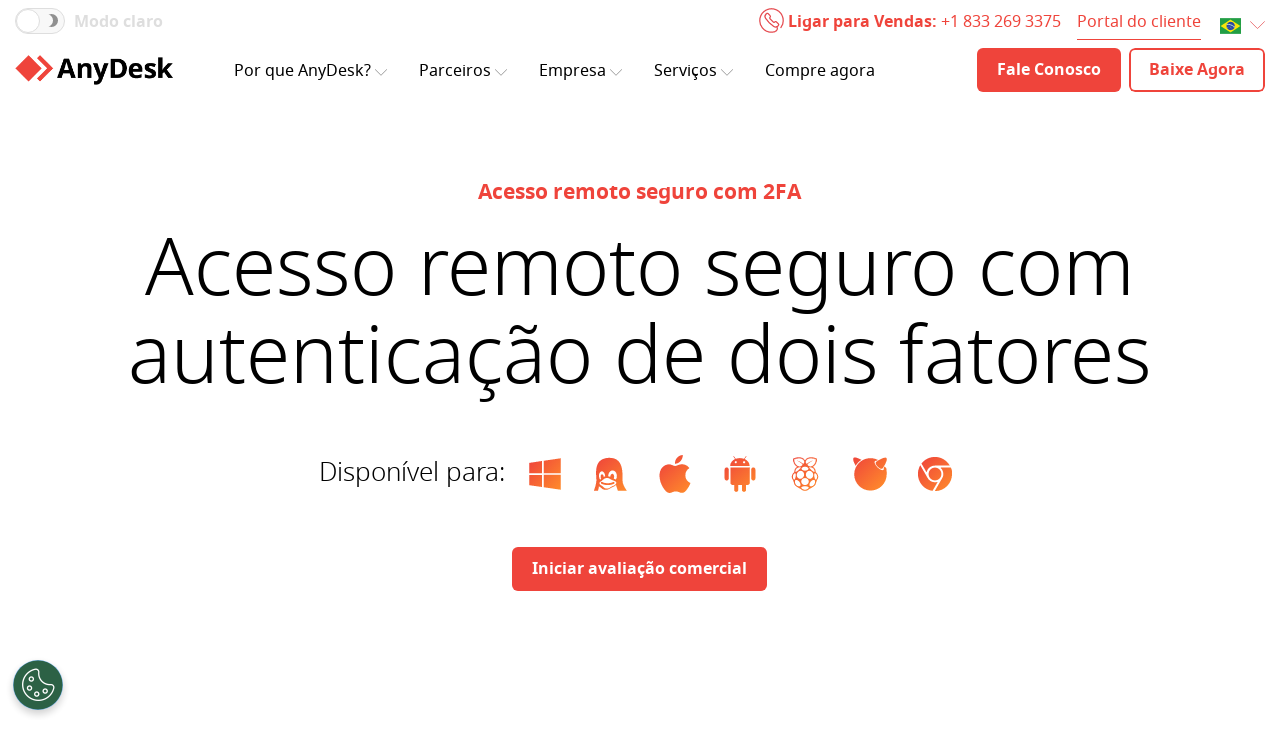

--- FILE ---
content_type: text/html;charset=UTF-8
request_url: https://anydesk.com/pt/funcionalidades/2-factor-authentication
body_size: 16561
content:
<!DOCTYPE html>
<html lang="pt" dir="ltr">
	<head>
		<title>Autenticação de dois fatores do AnyDesk para segurança máxima</title>
		<meta property="og:title" content="Autenticação de dois fatores do AnyDesk para segurança máxima" />
	<meta charset="utf-8">
		<meta name="description" content="Usufrua da autenticação de dois fatores do AnyDesk como uma segunda camada de segurança para o Acesso Autônomo que já é bastante seguro.">
			<meta property="og:description" content="Usufrua da autenticação de dois fatores do AnyDesk como uma segunda camada de segurança para o Acesso Autônomo que já é bastante seguro." />
		<meta http-equiv="x-ua-compatible" content="ie=edge">
		<meta name="viewport" content="width=device-width, initial-scale=1.0" />

		<meta name="google-site-verification" content="ShgCp1k4hhRpg5ftEy3co_qr2NvaK7dD6nmVe8XpKpU" />
		<!-- Matomo -->



<script>
	var _paq=window._paq=window._paq||[];_paq.push(['disableCookies']);_paq.push(['trackPageView']);_paq.push(['enableLinkTracking']);(function(){var u="https://ad-wa.anydesk.com/";_paq.push(['setTrackerUrl',u+'matomo.php']);_paq.push(['setSiteId','3']);var d=document,g=d.createElement('script'),s=d.getElementsByTagName('script')[0];g.async=true;g.src=u+'matomo.js';s.parentNode.insertBefore(g,s);})();
</script>
<!-- End Matomo Code -->
<!-- Matomo Image Tracker -->
<noscript>
		<img referrerpolicy="no-referrer-when-downgrade" src="https://ad-wa.anydesk.com/matomo.php?idsite=3&amp;rec=1" style="border:0" alt="" />
	</noscript>
<!-- End Matomo Image Tracker -->
<!-- Matomo Tag Manager -->


<script>
	var _mtm=window._mtm=window._mtm||[];_mtm.push({'mtm.startTime':(new Date().getTime()),'event':'mtm.Start'});var d=document,g=d.createElement('script'),s=d.getElementsByTagName('script')[0];g.async=true;g.src='https://ad-wa.anydesk.com/js/container_jWh5YR4y.js';s.parentNode.insertBefore(g,s);
</script>
<!-- End Matomo Tag Manager -->


<script>
	if(document.cookie.indexOf('accept_cookies=false')==-1||true){dataLayer=[{'dimension1':'features/2-factor-authentication','dimension2':'Website','dimension3':'US','dimension4':'pt','dimension5':'',}];function gae(c,a,l,v){dataLayer.push({'event':'gaEvent','eventCategory':c,'eventAction':a,'eventLabel':l,'eventValue':typeof v==='undefined'?0:v});}
(function(w,d,s,l,i){w[l]=w[l]||[];w[l].push({'gtm.start':new Date().getTime(),event:'gtm.js'});var f=d.getElementsByTagName(s)[0],j=d.createElement(s),dl=l!='dataLayer'?'&l='+l:'';j.async=true;j.src='https://www.googletagmanager.com/gtm.js?id='+i+dl;f.parentNode.insertBefore(j,f);})(window,document,'script','dataLayer','GTM-M8ZZ47G');}else{function gae(c,a,l,v){};dataLayer=[];}
</script>
<script>
			// Render blocking JS
			if (
				/* This condition checks whether the user has set a site preference for dark mode OR a OS-level preference for Dark Mode AND no site preference */
				localStorage.getItem('color-mode') === 'dark' ||
				(window.matchMedia('(prefers-color-scheme: dark)').matches && !localStorage.getItem('color-mode'))
			) {
				document.documentElement.classList.add("dark-theme");
			}
		</script>

		<link rel="stylesheet" href="/_static/css/anydesk.min-d23e37.css" type="text/css" />
			<link rel="stylesheet" href="/_static/video-js/video-js.min-3b9d55.css" type="text/css" />

		<link rel="apple-touch-icon" sizes="180x180" href="https://anydesk.com/_static/img/favicon/apple-touch-icon.png">
		<link rel="icon" type="image/png" sizes="32x32" href="https://anydesk.com/_static/img/favicon/favicon-32x32.png">
		<link rel="icon" type="image/png" sizes="16x16" href="https://anydesk.com/_static/img/favicon/favicon-16x16.png">
		<link rel="mask-icon" href="https://anydesk.com/_static/img/favicon/safari-pinned-tab.svg" color="#fb4137">
		<link rel="shortcut icon" href="https://anydesk.com/favicon.ico">
		<meta name="msapplication-config" content="https://anydesk.com/_static/browserconfig.xml" />
		<meta name="theme-color" content="#fb4137" />
		<link rel="manifest" href="https://anydesk.com/_static/manifest.json" />
		<meta property="og:type" content="website" />
		<meta property="og:url" content="https://anydesk.com/pt/funcionalidades/2-factor-authentication" />
		<meta property="og:image" content="https://anydesk.com/_static/img/logos/anydesk-logo.jpg" />
		<meta property="og:image:width" content="1257" />
		<meta property="og:image:height" content="238" />
		<meta property="og:site_name" content="AnyDesk" />
		<meta name="facebook-domain-verification" content="pkcbshll2p6kuj8d2zdfuec9cve3bb" />
		<link rel="alternate" href="https://anydesk.com/en/features/2-factor-authentication" hreflang="en"/>
		<link rel="alternate" href="https://anydesk.com/de/features-uebersicht/2-factor-authentication" hreflang="de"/>
		<link rel="alternate" href="https://anydesk.com/fr/caracteristiques/2-factor-authentication" hreflang="fr"/>
		<link rel="alternate" href="https://anydesk.com/it/funzionalita/2-factor-authentication" hreflang="it"/>
		<link rel="alternate" href="https://anydesk.com/es/caracteristicas/2-factor-authentication" hreflang="es"/>
		<link rel="alternate" href="https://anydesk.com/pt/funcionalidades/2-factor-authentication" hreflang="pt"/>
		<link rel="alternate" href="https://anydesk.com/nl/features/2-factor-authentication" hreflang="nl"/>
		<link rel="alternate" href="https://anydesk.com/pl/funkcje/2-factor-authentication" hreflang="pl"/>
		<link rel="alternate" href="https://anydesk.com/el/features/2-factor-authentication" hreflang="el"/>
		<link rel="alternate" href="https://anydesk.com/tr/ozellikler/2-factor-authentication" hreflang="tr"/>
		<link rel="alternate" href="https://anydesk.com/ru/funkcii/2-factor-authentication" hreflang="ru"/>
		<link rel="alternate" href="https://anydesk.com/ja/features/2-factor-authentication" hreflang="ja"/>
		<link rel="alternate" href="https://anydesk.com/zhs/features/2-factor-authentication" hreflang="zh-cn"/>
		<link rel="alternate" href="https://anydesk.com/zht/features/2-factor-authentication" hreflang="zh-hk"/>
		<link rel="alternate" href="https://anydesk.com/zh-tw/features/2-factor-authentication" hreflang="zh-tw"/>
		<link rel="alternate" href="https://anydesk.com/ko/features/2-factor-authentication" hreflang="ko"/>
		<link rel="canonical" href="https://anydesk.com/pt/funcionalidades/2-factor-authentication" />
			<script type="application/ld+json">
{
	"@context":"https://schema.org",
	"@graph":[
		{
			"@type":"Organization",
			"name":"AnyDesk",
			"url":"https://www.anydesk.com/#organization",
			"sameAs":[
				"https://www.youtube.com/channel/UCFkLwT67lnyruZWVw78-NjA",
				"https://www.linkedin.com/company/anydesk-software-gmbh",
				"https://www.facebook.com/AnyDesk",
				"https://www.twitter.com/anydesk",
				"https://www.wikidata.org/wiki/Q27926810"
			],
			"logo":{
				"@type":"ImageObject",
				"@id":"https://www.anydesk.com/#logo",
				"url":"https://www.anydesk.com/_static/img/logos/anydesk-logo-icon.png",
				"width":512,
				"height":512,
				"caption":"AnyDesk"
			},
			"image":{
				"@id":"https://www.anydesk.com/#logo"
			},
			"contactPoint":[
				{
                    "@type": "ContactPoint",
                    "telephone": "+18332693375",
                    "contactType": "sales",
                    "areaServed": "US",
                    "availableLanguage": ["en", "es"]
                },
                {
                    "@type": "ContactPoint",
                    "telephone": "+49711217246704",
                    "contactType": "sales",
                    "areaServed": "DE",
                    "availableLanguage": ["de"]
                }
			],
			"address": [
				{
					"@type": "PostalAddress",
					"streetAddress": "Tï¿½rlenstraï¿½e 2",
					"addressLocality": "Stuttgart",
					"addressRegion": "Baden-Wï¿½rttemberg",
					"postalCode": "70191",
					"addressCountry": "DE"
				},
				{
					"@type": "PostalAddress",
					"streetAddress": "Jï¿½gerstraï¿½e 51",
					"addressLocality": "Berlin",
					"addressRegion": "Berlin",
					"postalCode": "10117",
					"addressCountry": "DE"
				},
				{
					"@type": "PostalAddress",
					"streetAddress": "2729 State Rd 580",
					"addressLocality": "Clearwater",
					"addressRegion": "FL",
					"postalCode": "33761",
					"addressCountry": "US"
				}
			]
		},
		{
			"@type":"WebSite",
			"@id":"https://www.anydesk.com/#website",
			"url":"https://www.anydesk.com/en/",
			"name":"AnyDesk",
			"publisher":{
				"@id":"https://www.www.anydesk.com/#organization"
			}
		},
		{
			"@type":"WebPage",
			"@id":"https://www.anydesk.com/en/#webpage",
			"url":"https://www.anydesk.com/en",
			"inLanguage":"en-US",
			"name":"AnyDesk: The Fast Remote Desktop Application",
			"isPartOf":{
				"@id":"https://www.anydesk.com/#website"
			},
			"about":{
				"@id":"https://www.anydesk.com/#organization"
			}
		}
	]
}
</script><noscript>
			

<style>
	.collapse{display: block;!important}       .dropdown-menu{display: block;!important}
</style></noscript>
		<!-- Start of HubSpot Embed Code -->
<script type="text/javascript" id="hs-script-loader" async defer src="//js.hs-
scripts.com/7940397.js"></script>
<!-- End of HubSpot Embed Code --></head>
	<body>
		<noscript><iframe src="https://www.googletagmanager.com/ns.html?id=GTM-M8ZZ47G" height="0" width="0" style="display:none;visibility:hidden"></iframe></noscript>
	<div id="page">
			<a id="any-backToTop" class="animated">
	<img src="/_static/icons/white/bold/arrow-up-38ccc5.svg"  alt=""  data-category="C0001"/>
			</a><header >
				<script>
    window.DARK_MODE = "Modo escuro";
    window.LIGHT_MODE = "Modo claro";
</script>

<div class="navbar-bg"></div>

<div class="container-white">
    <div class="container pt-1 pos-rel z-index-9999">
        <div class="row">
            <div class="col-md-12 text-center text-md-right">
                <div class="any-checkbox-darkmode custom-control custom-checkbox float-left">
                    <input type="hidden" name="__checkbox_" value=""/>
<input type="checkbox" value="true" class="change-theme pb-0 d-inline-block" id="change-theme-toggle"/>

<label for="change-theme-toggle"class="change-theme-text font-size-sm bold gray-medium">
		Modo claro</label>

	<div class="moon"></div>
	</div>
                <div class="d-md-none float-right"><style>

</style>

<!-- We can't show ZH-TW on the Language selector for Political reasons. Instead we set China language for ZH_TW -->
<select class="selectpicker language-select" data-width="fit">
	<option
				value="/en/features/2-factor-authentication"
				data-lang="en"
				
				data-content="<i class='flag-icon flag-icon-en'></i> <span class='country-name invisible'>English</span>"
			>
			</option>
		<option
				value="/de/features-uebersicht/2-factor-authentication"
				data-lang="de"
				
				data-content="<i class='flag-icon flag-icon-de'></i> <span class='country-name invisible'>Deutsch</span>"
			>
			</option>
		<option
				value="/fr/caracteristiques/2-factor-authentication"
				data-lang="fr"
				
				data-content="<i class='flag-icon flag-icon-fr'></i> <span class='country-name invisible'>Français</span>"
			>
			</option>
		<option
				value="/it/funzionalita/2-factor-authentication"
				data-lang="it"
				
				data-content="<i class='flag-icon flag-icon-it'></i> <span class='country-name invisible'>Italiano</span>"
			>
			</option>
		<option
				value="/es/caracteristicas/2-factor-authentication"
				data-lang="es"
				
				data-content="<i class='flag-icon flag-icon-es'></i> <span class='country-name invisible'>Español</span>"
			>
			</option>
		<option
				value="/pt/funcionalidades/2-factor-authentication"
				data-lang="pt"
				selected
				data-content="<i class='flag-icon flag-icon-pt'></i> <span class='country-name invisible'>Português</span>"
			>
			</option>
		<option
				value="/nl/features/2-factor-authentication"
				data-lang="nl"
				
				data-content="<i class='flag-icon flag-icon-nl'></i> <span class='country-name invisible'>Nederlands</span>"
			>
			</option>
		<option
				value="/pl/funkcje/2-factor-authentication"
				data-lang="pl"
				
				data-content="<i class='flag-icon flag-icon-pl'></i> <span class='country-name invisible'>Polski</span>"
			>
			</option>
		<option
				value="/el/features/2-factor-authentication"
				data-lang="el"
				
				data-content="<i class='flag-icon flag-icon-el'></i> <span class='country-name invisible'>Ελληνικά</span>"
			>
			</option>
		<option
				value="/tr/ozellikler/2-factor-authentication"
				data-lang="tr"
				
				data-content="<i class='flag-icon flag-icon-tr'></i> <span class='country-name invisible'>Türkçe</span>"
			>
			</option>
		<option
				value="/ru/funkcii/2-factor-authentication"
				data-lang="ru"
				
				data-content="<i class='flag-icon flag-icon-ru'></i> <span class='country-name invisible'>Русский</span>"
			>
			</option>
		<option
				value="/ja/features/2-factor-authentication"
				data-lang="ja"
				
				data-content="<i class='flag-icon flag-icon-ja'></i> <span class='country-name invisible'>日本語</span>"
			>
			</option>
		<option
				value="/zhs/features/2-factor-authentication"
				data-lang="zhs"
				
				data-content="<i class='flag-icon flag-icon-zhs'></i> <span class='country-name invisible'>简体中文</span>"
			>
			</option>
		<option
				value="/zht/features/2-factor-authentication"
				data-lang="zht"
				
				data-content="<i class='flag-icon flag-icon-zht'></i> <span class='country-name invisible'>繁體中文</span>"
			>
			</option>
		<option
				value="/ko/features/2-factor-authentication"
				data-lang="ko"
				
				data-content="<i class='flag-icon flag-icon-ko'></i> <span class='country-name invisible'>한국어</span>"
			>
			</option>
		</select>
<img src="/_static/icons/red/bold/arrow-down-1-13dd01.svg" class="ml-minus-1" width="15" alt=""  data-category="C0001"/>
			</div>
                    <div class="d-md-none clearfix"></div>
                <div class="d-md-flex flex-wrap text-center text-sm-right justify-content-end">
                <a class="btn btn-primary btn-small ml-2 ml-sm-0 mr-2 mt-1 mt-sm-0 d-md-none" href="tel:+18332693375">
	<p class="mb-0 d-inline-block">Ligar para Vendas</p>
    <span><img src="/_static/icons/white/bold/phone-circle-11435c.svg" class="float-left mr-1 mt-1px" width="20" alt=""  data-category="C0001"/>
			</span>
    </a><a class="border-none mr-2 d-none d-md-inline-block" href="tel:+18332693375" title="Primary Number">
	<img src="/_static/icons/red/bold/phone-circle-186093.svg" class="mb-4px" width="25" alt=""  data-category="C0001"/>
			<span class="bold red">Ligar para Vendas:</span>
                    <span class="red">+1 833 269 3375</span>
                </a><a class="any-link mr-md-2 ml-2 ml-md-0 d-inline-block" href="https://my.anydesk.com" title="my.anydesk.com" target="_blank" rel="noopener noreferrer">
	Portal do cliente</a><div class="d-none d-md-inline-block"><style>

</style>

<!-- We can't show ZH-TW on the Language selector for Political reasons. Instead we set China language for ZH_TW -->
<select class="selectpicker language-select" data-width="fit">
	<option
				value="/en/features/2-factor-authentication"
				data-lang="en"
				
				data-content="<i class='flag-icon flag-icon-en'></i> <span class='country-name invisible'>English</span>"
			>
			</option>
		<option
				value="/de/features-uebersicht/2-factor-authentication"
				data-lang="de"
				
				data-content="<i class='flag-icon flag-icon-de'></i> <span class='country-name invisible'>Deutsch</span>"
			>
			</option>
		<option
				value="/fr/caracteristiques/2-factor-authentication"
				data-lang="fr"
				
				data-content="<i class='flag-icon flag-icon-fr'></i> <span class='country-name invisible'>Français</span>"
			>
			</option>
		<option
				value="/it/funzionalita/2-factor-authentication"
				data-lang="it"
				
				data-content="<i class='flag-icon flag-icon-it'></i> <span class='country-name invisible'>Italiano</span>"
			>
			</option>
		<option
				value="/es/caracteristicas/2-factor-authentication"
				data-lang="es"
				
				data-content="<i class='flag-icon flag-icon-es'></i> <span class='country-name invisible'>Español</span>"
			>
			</option>
		<option
				value="/pt/funcionalidades/2-factor-authentication"
				data-lang="pt"
				selected
				data-content="<i class='flag-icon flag-icon-pt'></i> <span class='country-name invisible'>Português</span>"
			>
			</option>
		<option
				value="/nl/features/2-factor-authentication"
				data-lang="nl"
				
				data-content="<i class='flag-icon flag-icon-nl'></i> <span class='country-name invisible'>Nederlands</span>"
			>
			</option>
		<option
				value="/pl/funkcje/2-factor-authentication"
				data-lang="pl"
				
				data-content="<i class='flag-icon flag-icon-pl'></i> <span class='country-name invisible'>Polski</span>"
			>
			</option>
		<option
				value="/el/features/2-factor-authentication"
				data-lang="el"
				
				data-content="<i class='flag-icon flag-icon-el'></i> <span class='country-name invisible'>Ελληνικά</span>"
			>
			</option>
		<option
				value="/tr/ozellikler/2-factor-authentication"
				data-lang="tr"
				
				data-content="<i class='flag-icon flag-icon-tr'></i> <span class='country-name invisible'>Türkçe</span>"
			>
			</option>
		<option
				value="/ru/funkcii/2-factor-authentication"
				data-lang="ru"
				
				data-content="<i class='flag-icon flag-icon-ru'></i> <span class='country-name invisible'>Русский</span>"
			>
			</option>
		<option
				value="/ja/features/2-factor-authentication"
				data-lang="ja"
				
				data-content="<i class='flag-icon flag-icon-ja'></i> <span class='country-name invisible'>日本語</span>"
			>
			</option>
		<option
				value="/zhs/features/2-factor-authentication"
				data-lang="zhs"
				
				data-content="<i class='flag-icon flag-icon-zhs'></i> <span class='country-name invisible'>简体中文</span>"
			>
			</option>
		<option
				value="/zht/features/2-factor-authentication"
				data-lang="zht"
				
				data-content="<i class='flag-icon flag-icon-zht'></i> <span class='country-name invisible'>繁體中文</span>"
			>
			</option>
		<option
				value="/ko/features/2-factor-authentication"
				data-lang="ko"
				
				data-content="<i class='flag-icon flag-icon-ko'></i> <span class='country-name invisible'>한국어</span>"
			>
			</option>
		</select>
<img src="/_static/icons/red/bold/arrow-down-1-13dd01.svg" class="ml-minus-1" width="15" alt=""  data-category="C0001"/>
			</div>
                </div>
            </div>
        </div>
    </div>
</div>
<div class="container-nav-bg ">
    <div class="container">
        <nav class="navbar navbar-expand-lg align-items-center">

            <div class="d-flex flex-wrap align-items-center">
                <a class="navbar-logo pb-1 pb-sm-0" href="/pt" aria-label="Home">
                    <img src="/_static/img/logos/anydesk-logo-white-red-ec4e3a.png" class="any-logo any-logo-white" alt="" title="AnyDesk logo" data-ot-ignore/>
	<img src="/_static/img/logos/anydesk-logo-c0861c.png" class="any-logo any-logo-black" alt="" title="AnyDesk logo" data-ot-ignore/>
	</a>
                </div>
            <button class="navbar-toggler collapsed pb-1 pb-sm-0" type="button" data-toggle="collapse"
                    data-target="#navbarSupportedContent" aria-controls="navbarSupportedContent" aria-expanded="false"
                    aria-label="Navigation">
                <span class="icon-bar"></span>
                <span class="icon-bar"></span>
                <span class="icon-bar"></span>
            </button>
            <div class="collapse navbar-collapse" id="navbarSupportedContent">
                <ul class="navbar-nav mr-auto">
                    <li data-testid="nav-why-dropdown" class="nav-item dropdown">
                        <a class="nav-link dropdown-toggle" href="#" data-toggle="dropdown">
                            Por que AnyDesk?<img src="/_static/icons/white/bold/arrow-down-1-ec7f5c.svg" class="menu-icon-arrow-down-white d-none" width="12" alt=""  data-category="C0001"/>
			<img src="/_static/icons/black/medium/arrow-down-1-38c71c.svg" class="menu-icon-arrow-down-black" width="12" alt=""  data-category="C0001"/>
			</a>
                        <div class="dropdown-menu dropdown-menu-navbar1">
                            <div class="d-lg-flex justify-content-center">
                                <div class="float-md-left mb-3 mb-md-3 mr-4">
                                    <p class="dropdown-category">
                                        Benefícios</p>
                                    <a class="dropdown-item" href="/pt/performance">
	Desempenho</a><a class="dropdown-item" href="/pt/customization">
	Personalização</a><a class="dropdown-item" href="/pt/security">
	Segurança</a><a class="dropdown-item" href="/pt/all-platforms">
	Todas as plataformas</a></div>
                                <div class="float-md-left mb-3 mb-md-3 mr-4">
                                    <p class="dropdown-category">
                                        Recursos</p>
                                    <a class="dropdown-item" href="/pt/funcionalidades#access-control" rel="relativeanchor">
	Acesso e controle</a><a class="dropdown-item" href="/pt/funcionalidades#administration-customization" rel="relativeanchor">
	Administração e personalização</a><a class="dropdown-item" href="/pt/funcionalidades#collaboration" rel="relativeanchor">
	Colaboração</a><a class="dropdown-item" href="/pt/funcionalidades/role-based-address-book" rel="relativeanchor">
	Catálogo de endereços baseado em funções</a><a class="dropdown-item" href="/pt/funcionalidades#security-privacy" rel="relativeanchor">
	Segurança e privacidade</a></div>
                                <div class="float-md-left mb-3 mb-md-3 mr-4">
                                    <p class="dropdown-category">
                                        Por necessidade</p>
                                    <!--<a class="dropdown-item" href="/pt/solutions/remote-desktop">
	Desktop Remoto</a>-->
                                    <a class="dropdown-item" href="/pt/solutions/remote-support">
	Suporte remoto</a><a class="dropdown-item" href="/pt/solutions/remote-work">
	Trabalho remoto</a><!--<a class="dropdown-item" href="/pt/solutions/remote-access">
	Acesso remoto</a>-->
                                    <a class="dropdown-item" href="/pt/solutions/mobile-device-support">
	Suporte a dispositivos móveis</a><a class="dropdown-item" href="/pt/solutions/on-premises">
	Na nuvem &amp; no local</a><a class="dropdown-item" href="/pt/solutions/enterprise-solution">
	Solução Ultimate</a><!--<a class="dropdown-item" href="/pt/solutions/remote-collaboration">
	Colaboração remota</a>-->
                                </div>
                                <div class="float-md-left mb-3 mb-md-3 mr-4">
                                    <p class="dropdown-category">
                                        Por setor</p>
                                    <a class="dropdown-item" href="/pt/solutions/education">
	Ensino</a><a class="dropdown-item" href="/pt/solutions/government">
	Governo</a><a class="dropdown-item" href="/pt/solutions/corporations">
	Corporações</a><a class="dropdown-item" href="/pt/solutions/media-creatives">
	Criativos de mídia</a><a class="dropdown-item" href="/pt/solutions/information-technology-services">
	Tecnologia da Informação<br/>e Serviços</a><a class="dropdown-item" href="/pt/solutions/manufacturing">
	Manufatura</a><a class="dropdown-item" href="/pt/solutions/engineering-and-design">
	Engenharia e design</a><a class="dropdown-item" href="/pt/solutions/energy-and-industry">
	Energia e indústria</a></div>
                                <div class="clearfix"></div>
                            </div>
                        </div>
                    </li>
                    <li data-testid="nav-partner-dropdown" class="nav-item dropdown">
                        <a class="nav-link dropdown-toggle" href="#" data-toggle="dropdown">
                            Parceiros<img src="/_static/icons/white/bold/arrow-down-1-ec7f5c.svg" class="menu-icon-arrow-down-white d-none" width="12" alt=""  data-category="C0001"/>
			<img src="/_static/icons/black/medium/arrow-down-1-38c71c.svg" class="menu-icon-arrow-down-black" width="12" alt=""  data-category="C0001"/>
			</a>
                        <div class="dropdown-menu dropdown-menu-navbar4">
                            <div class="d-lg-flex justify-content-center">
                                <div class="float-md-left mb-3 mb-md-0 mr-4">
                                    <p class="dropdown-category">
                                        Parceiros</p>
                                    <a class="dropdown-item" href="/pt/partners">
	Comunidade de parceiros</a><a class="dropdown-item" href="/pt/become-a-partner" rel="relativeanchor">
	Torne-se um parceiro</a><a class="dropdown-item" href="/pt/partners/partner-locator">
	Localizador de parceiros</a><a class="dropdown-item" href="/pt/partners/integration">
	Parceiros de integração</a></div>
                                <div class="clearfix"></div>
                            </div>
                        </div>
                    </li>
                <li data-testid="nav-company-dropdown"  class="nav-item dropdown">
                        <a class="nav-link dropdown-toggle" href="#" data-toggle="dropdown">
                            Empresa<img src="/_static/icons/white/bold/arrow-down-1-ec7f5c.svg" class="menu-icon-arrow-down-white d-none" width="12" alt=""  data-category="C0001"/>
			<img src="/_static/icons/black/medium/arrow-down-1-38c71c.svg" class="menu-icon-arrow-down-black" width="12" alt=""  data-category="C0001"/>
			</a>
                        <div class="dropdown-menu dropdown-menu-navbar4">
                            <div class="d-lg-flex justify-content-center">
                                <div class="float-md-left mb-3 mb-md-0 mr-4">
                                    <p class="dropdown-category">
                                        Empresa</p>
                                    <a class="dropdown-item" id="company-leadership" href="/pt/leadership-team">
	Equipe AnyDesk</a><a class="dropdown-item" id="company-career" href="/pt/career">
	Vagas abertas</a></div>
                                <div class="float-md-left">
                                    <p class="dropdown-category">
                                        Recursos</p>
                                    <a class="dropdown-item" id="company-case-studies" href="/pt/estudos-de-casos">
	Estudos de caso</a><a class="dropdown-item" id="company-stores" href="/pt/stories">
	Histórias AnyDesk</a><a class="dropdown-item" id="company-resources" href="/pt/resources">
	Centro de Recursos</a><a class="dropdown-item" id="company-tutorials" href="https://www.youtube.com/playlist?list=PLlEnzX2FLqbs_GC8rUUn4I5rwMJFwki8n" target="_blank" rel="noopener noreferrer">
	Tutoriais<img src="/_static/icons/red/bold/keyboard-arrow-top-right-634d12.svg" class="ml-0-1" width="10" alt=""  data-category="C0001"/>
			</a><a class="dropdown-item" id="company-help-center" href="https://support.anydesk.com" target="_blank" rel="noopener noreferrer">
	Help Center<img src="/_static/icons/red/bold/keyboard-arrow-top-right-634d12.svg" class="ml-0-1" width="10" alt=""  data-category="C0001"/>
			</a></div>
                                <div class="clearfix"></div>
                            </div>
                        </div>
                    </li>
                    <li data-testid="nav-support-dropdown" class="nav-item dropdown">
                        <a class="nav-link dropdown-toggle" href="#" data-toggle="dropdown">
                            Serviços<img src="/_static/icons/white/bold/arrow-down-1-ec7f5c.svg" class="menu-icon-arrow-down-white d-none" width="12" alt=""  data-category="C0001"/>
			<img src="/_static/icons/black/medium/arrow-down-1-38c71c.svg" class="menu-icon-arrow-down-black" width="12" alt=""  data-category="C0001"/>
			</a>
                        <div class="dropdown-menu dropdown-menu-navbar3">
                            <div class="d-lg-flex justify-content-center">
                                <div class="float-md-left">
                                    <p class="dropdown-category">
                                        Serviços</p>
                                    <a class="dropdown-item" href="https://my.anydesk.com" target="_blank" rel="noopener noreferrer">
	Portal do cliente<img src="/_static/icons/red/bold/keyboard-arrow-top-right-634d12.svg" class="ml-0-1" width="10" alt=""  data-category="C0001"/>
			</a><a class="dropdown-item" href="https://support.anydesk.com" target="_blank" rel="noopener noreferrer">
	Help Center<img src="/_static/icons/red/bold/keyboard-arrow-top-right-634d12.svg" class="ml-0-1" width="10" alt=""  data-category="C0001"/>
			</a><a class="dropdown-item" href="/pt/contact-anydesk">
	Entre em contato</a></div>
                                <div class="clearfix"></div>
                            </div>
                        </div>
                    </li>
                    <li class="nav-item ">
                        <a class="nav-link nav-link-arrow-right cta-pricing-header" href="/pt/encomendar">Compre agora</a>
                    </li>
                </ul>
                <div class="float-right mt-3 mt-lg-0">
                    <a class="btn btn-sm btn-primary mr-1 d-lg-none d-xl-inline-block" href="/pt/contact-anydesk/sales">
	<p class="mb-0 d-inline-block">Fale Conosco</p>
    </a><a class="btn btn btn-small btn-primary mr-1 d-none d-lg-inline-block d-xl-none" href="/pt/contact-anydesk/sales">
	<span><img src="/_static/icons/white/bold/envelope-07d233.svg" width="30" alt=""  data-category="C0001"/>
			</span>
    </a><a class="btn btn-sm btn-primary-outline d-lg-none d-xl-inline-block" href="/pt/downloads">
	<p class="mb-0 d-inline-block">Baixe Agora</p>
    </a><a class="btn btn btn-small btn-primary d-none d-lg-inline-block d-xl-none" href="/pt/downloads">
	<span><img src="/_static/icons/white/bold/download-bottom-5c14ad.svg" width="30" alt=""  data-category="C0001"/>
			</span>
    </a></div>
            </div>
        </nav>
    </div>
</div></header>
			<div id="content">
				<link rel="stylesheet" href="/_static/css/slick/slick.min-e6e4f1.css" type="text/css"/>
        <link rel="stylesheet" href="/_static/css/slick/slick-theme.min-7c2e6e.css" type="text/css"/>

        <div class="container-header ">
		    <div class="container">
		        <div class="row text-center">
					<div class="col-md-10 offset-md-1">
                    <h1 class="h5 bold red">Acesso remoto seguro com 2FA</h1>
                    <h2>Acesso remoto seguro com autenticação de dois fatores</h2>
                    <span class="h4 my-4 d-block">
						Disponível para:<a class="border-bottom-none" href="/pt/downloads/windows">
	<img src="/_static/img/icons/new-design/windows-logo-red-orange-54ac2f.svg" class="any-icon-md ml-1 any-zoom-1-2" alt="" data-ot-ignore/>
	</a><a class="border-bottom-none" href="/pt/downloads/linux">
	<img src="/_static/img/icons/new-design/linux-logo-red-orange-209d58.svg" class="any-icon-md ml-1 any-zoom-1-2" alt="" data-ot-ignore/>
	</a><a class="border-bottom-none" href="/pt/downloads/mac-os">
	<img src="/_static/img/icons/new-design/mac-logo-red-orange-62e466.svg" class="any-icon-md ml-1 any-zoom-1-2" alt="" data-ot-ignore/>
	</a><a class="border-bottom-none" href="/pt/downloads/android">
	<img src="/_static/img/icons/new-design/android-logo-red-orange-e26727.svg" class="any-icon-md ml-1 any-zoom-1-2" alt="" data-ot-ignore/>
	</a><a class="border-bottom-none" href="/pt/downloads/raspberry-pi">
	<img src="/_static/img/icons/new-design/raspberrypi-logo-red-orange-2e272e.svg" class="any-icon-md ml-1 any-zoom-1-2" alt="" data-ot-ignore/>
	</a><a class="border-bottom-none" href="/pt/downloads/freebsd">
	<img src="/_static/img/icons/new-design/freebsd-logo-red-orange-1a99b4.svg" class="any-icon-md ml-1 any-zoom-1-2" alt="" data-ot-ignore/>
	</a><a class="border-bottom-none" href="/pt/downloads/chrome-os">
	<img src="/_static/img/icons/new-design/chrome-logo-red-orange-b02a40.svg" class="any-icon-md ml-1 any-zoom-1-2" alt="" data-ot-ignore/>
	</a></span>

                    <a class="btn btn-primary" href="https://order.anydesk.com/trial?lang=pt">
	<p class="mb-0 d-inline-block">Iniciar avaliação comercial</p>
    </a></div></div>
		    </div>
		</div>
	<div class="divider-sm"></div>

        <div class="container">
            <div class="row">
                <div class="col-md-10 offset-md-1 mb-2 text-center">
                    <h2 class="h3">Proteção máxima garantida</h2>
                </div>
            </div>
            <div class="row text-center">
                <div class="col-md-10 offset-md-1">
                    <h5>Segurança é a nossa prioridade. É por isso que oferecemos uma segunda camada de segurança para nosso Acesso Autônomo que já é muito seguro. Use uma senha e um código numérico adicional de uso único.</h5>
                </div>
            </div>
        </div>

        <div class="divider-sm"></div>

        <div class="container">
            <div class="row text-center justify-content-center">
                <div class="col-sm-6 col-md-4 mb-4 mb-md-0">
                    <div class="px-2 px-xl-3">
        <div class="sameHeight">
        <img src="/_static/img/icons/new-design/password-desktop-lock-approved-d0e689.svg" class="img-fluid mb-1 mx-auto h-50px w-auto darkmode" alt="" data-ot-ignore/>
	<h3 class="h4 red">
                Acesso Autônomo</h3>

        <p class="mb-0">Além do <a href='/pt/funcionalidades/unattended-access'>Acesso Autônomo</a>, a Autenticação de dois fatores ajuda você a se conectar ao seu dispositivo remoto com a senha sem ter que aceitar manualmente a solicitação de sessão primeiro. Assim, você pode trabalhar em qualquer lugar e a qualquer hora.</p>
                </div>
    </div></div>
                <div class="col-sm-6 col-md-4 mb-4 mb-md-0">
                    <div class="px-2 px-xl-3">
        <div class="sameHeight">
        <img src="/_static/img/icons/new-design/police-officer-badge-3644c9.svg" class="img-fluid mb-1 mx-auto h-50px w-auto darkmode" alt="" data-ot-ignore/>
	<h3 class="h4 red">
                Segurança máxima</h3>

        <p class="mb-0">Além de um acesso por senha, a autenticação de dois fatores adiciona outra camada de <a href='/pt/security'>segurança</a>: um código numérico exclusivo que garante que você seja a única pessoa que pode acessar o dispositivo remoto.</p>
                </div>
    </div></div>
                <div class="col-sm-6 col-md-4">
                    <div class="px-2 px-xl-3">
        <div class="sameHeight">
        <img src="/_static/img/icons/new-design/qr-code-scan-bbfd5b.svg" class="img-fluid mb-1 mx-auto h-50px w-auto darkmode" alt="" data-ot-ignore/>
	<h3 class="h4 red">
                Código de acesso por tempo limitado</h3>

        <p class="mb-0">A autenticação de dois fatores funciona lendo um código QR exclusivo com um aplicativo autenticador que gera códigos numéricos aleatórios. Este código só pode ser usado uma vez e expira depois de algum tempo.</p>
                </div>
    </div></div>
                </div>

        </div>

        <div class="divider"></div>

        <div class="container">
            <div class="row text-center">
                <div class="col-12 mb-4">
                    <h2 class="h3">Padrões de segurança mais elevados</h2>
                </div>
            </div>
            <div class="row text-center justify-content-center">
                <div class="col-sm-6 col-md-4 mb-4 mb-md-0">
                    <div class="px-lg-2 px-xl-3 z-index-1">
    <div class="sameHeight">
        <h3 class="h4 red">Trabalho remoto</h3>
        <p class="mb-0">Algumas estações de trabalho podem ser acessadas por<br/>várias pessoas usando o Acesso Autônomo. Mas para o seu próprio PC de trabalho, não custa nada adicionar outra camada de segurança com a autenticação de dois fatores, pois ela garante que você seja a única pessoa capaz de acessar o dispositivo.</p>
        </div>
    </div></div>
                <div class="col-sm-6 col-md-4 mb-4 mb-md-0">
                    <div class="px-lg-2 px-xl-3 z-index-1">
    <div class="sameHeight">
        <h3 class="h4 red">Manutenção remota</h3>
        <p class="mb-0">Às vezes, o funcionário do serviço de TI precisa <br/><a href='/pt/solutions/remote-access'>fazer manutenção nos dispositivos</a> com dados confidenciais. Em vez de alguém aceitar a solicitação de sessão manualmente, é muito mais seguro usar o Acesso Autônomo e a autenticação de dois fatores adicional.</p>
        </div>
    </div></div>
                <div class="col-sm-6 col-md-4">
                    <div class="px-lg-2 px-xl-3 z-index-1">
    <div class="sameHeight">
        <h3 class="h4 red">IoT</h3>
        <p class="mb-0">Com o AnyDesk, você pode até mesmo controlar remotamente máquinas potentes, como impressoras 3D ou telescópios. É importante manter intactas as configurações confidenciais dessas máquinas, por isso, você deve ser o único a acessá-las usando uma senha e a autenticação de dois fatores.</p>
        </div>
    </div></div>
            </div>
        </div>

        <div class="divider"></div>

        <div class="container any-module-textimg">
    <div class="row align-items-center justify-content-center">
        <div class="col-lg-6&#32;order-lg-2 text-center text-lg-left mb-3 mb-lg-0">
            <div class="mr-lg-4 ml-lg-3">
                        <p class="h5 bold red">Tutorial: AnyDesk para trabalho remoto</p>
					<h3>Descubra como configurar o AnyDesk para trabalho remoto em três etapas simples</h3></div>
                </div>
        <div class="col-lg-6 text-center mb-0 order-lg-1 pos-rel z-index-1 ">
            <div class="pos-rel embed-image features-2-factor-authentication-video1-remote_work-embed-image" data-ref="features-2-factor-authentication-video1-remote_work" >
                <img src="/_static/img/videos/anydesk-employee-man-short-hair-sitting-office-red-47408d.jpg" class="img-fluid any-module-textvideo-img mx-auto  darkmode" alt="Tutorial: AnyDesk para trabalho remoto" title="Tutorial: AnyDesk para trabalho remoto" data-ot-ignore/>
	<img src="/_static/icons/white/light/controls-play-558754.svg" class="any-module-textvideo-icon embed-icon-white features-2-factor-authentication-video1-remote_work-embed-icon-white" width="120" alt=""  data-category="C0001"/>
			<img src="/_static/icons/red/light/controls-play-c7b57a.svg" class="any-module-textvideo-icon embed-icon-red features-2-factor-authentication-video1-remote_work-embed-icon-red" width="120" alt=""  data-category="C0001"/>
			</div>
            <div class="embed-responsive embed-responsive-textvideo embed-responsive-16by9 features-2-factor-authentication-video1-remote_work-embed-video" data-ref="features-2-factor-authentication-video1-remote_work">
	<video
		id="features-2-factor-authentication-video1-remote_work"
	    class="video-js vjs-fill vjs-big-play-centered embed-responsive-item"
	    controls
	    fluid
	    preload="auto"
	    data-setup="{}"
		poster=""
	  >
	    <source src="https://www.anydesk.com/_videos/remote_work.mp4" type="video/mp4" />
	    <source src="https://www.anydesk.com/_videos/remote_work.webm" type="video/webm" />
	    <p class="vjs-no-js">
	    	To view this video please enable JavaScript, and consider upgrading to a web browser that
	        <a href="https://videojs.com/html5-video-support/" target="_blank" rel="noopener noreferrer">supports HTML5 video</a>
	    </p>
	</video>
	</div>
</div>
    </div>
</div><div class="divider"></div>
        <div class="container">
            <div class="row text-center">
                <div class="col-12 mb-4">
                    <h2 class="h3">Saiba Mais</h2>
                </div>
            </div>
            <div class="row justify-content-center">
                <div class="col-lg-4 col-md-6">
			<div class="any-module-imgBox sameHeight mb-3">
	<div class="pos-rel clickable-content" data-url="/pt/security" data-newTab="false">
		<div class="any-overlay-light "></div>
		<picture>
			<source srcset="/_static/img/blog/webp/508/security-362f33.webp" type="image/png" media="(max-width: 508px)">
					<source srcset="/_static/img/blog/webp/576/security-c55edc.webp" type="image/png" media="(max-width: 576px)">
					<img src="/_static/img/blog/security-d87237.jpg" class="img-fluid" alt="security" title="security" data-ot-ignore/>
		</picture>
	</div>
	<div class="any-module-imgBox-content clickable-content" data-url="/pt/security" data-newTab="false">
		<h3 class="h4 red">Segurança do AnyDesk</h3>
		<p class="mb-0">Descubra como o AnyDesk mantém você e seus dados protegidos, graças aos seus mais elevados padrões de segurança.</p></div>
	<div class="mb-4"></div>
	<div class="any-module-imgBox-link">
		<a class="any-link" href="/pt/security">
	Saiba Mais</a></div>
	<div class="any-module-imgBox-langContainer"></div>
	</div></div>
		
		<div class="col-lg-4 col-md-6">
			<div class="any-module-imgBox sameHeight mb-3">
	<div class="pos-rel clickable-content" data-url="https://support.anydesk.com//pt-br/" data-newTab="true">
		<div class="any-overlay-light "></div>
		<img src="/_static/img/blog/zero-trust-dfa061.jpg" class="img-fluid" alt="Man in front of laptop with security symbols" title="The security concept zero trust" data-ot-ignore/>
	</div>
	<div class="any-module-imgBox-content clickable-content" data-url="https://support.anydesk.com//pt-br/" data-newTab="true">
		<h3 class="h4 red">Blog: Zero Trust</h3>
		<p class="mb-0">Saiba como as Soluções de desktop remoto podem ajudar as empresas a implementar uma estratégia de segurança Zero Trust.</p></div>
	<div class="mb-4"></div>
	<div class="any-module-imgBox-link">
		<a class="any-link" href="https://support.anydesk.com//pt-br/" target="_blank" rel="noopener noreferrer">
	Saiba Mais<img src="/_static/icons/red/bold/keyboard-arrow-top-right-634d12.svg" class="ml-0-1" width="10" alt=""  data-category="C0001"/>
			</a></div>
	<div class="any-module-imgBox-langContainer"></div>
	</div></div>
		
		<div class="col-lg-4 col-md-6">
			<div class="any-module-imgBox sameHeight mb-3">
	<div class="pos-rel clickable-content" data-url="https://support.anydesk.com/knowledge/pt-br/two-factor-authentication" data-newTab="true">
		<div class="any-overlay-light "></div>
		<img src="/_static/img/resources/woman-support-laptop-263965.jpg" class="img-fluid" alt="Woman gives support with laptop" title="Woman gives support with laptop" data-ot-ignore/>
	</div>
	<div class="any-module-imgBox-content clickable-content" data-url="https://support.anydesk.com/knowledge/pt-br/two-factor-authentication" data-newTab="true">
		<h3 class="h4 red">Help Center: Autenticação de dois fatores</h3>
		<p class="mb-0">Saiba mais sobre a Two-Factor-Authentication e encontre instruções úteis em nossa Help Center.</p></div>
	<div class="mb-4"></div>
	<div class="any-module-imgBox-link">
		<a class="any-link" href="https://support.anydesk.com/knowledge/pt-br/two-factor-authentication" target="_blank" rel="noopener noreferrer">
	Saiba Mais<img src="/_static/icons/red/bold/keyboard-arrow-top-right-634d12.svg" class="ml-0-1" width="10" alt=""  data-category="C0001"/>
			</a></div>
	<div class="any-module-imgBox-langContainer"></div>
	</div></div>
		
		</div>
        </div>

        <div class="divider"></div>

    <div class="modal  fade modal-contact" id="contactUsModal" tabindex="-1" role="dialog" aria-labelledby="contactUsModalLabel" aria-hidden="true" data-ref="">
	    <div class="modal-dialog-centered  modal-dialog modal-sm" role="document">
			<div class="modal-content " >
				<div class="modal-header text-center">
							<h5 class="modal-title" id="contactUsModalLabel">Fale com o suporte de vendas</h5>
							<button type="button" class="close " data-dismiss="modal" aria-label="Close" data-ref="">
								<span aria-hidden="true"></span>
							</button>
						</div>
						<div class="modal-body text-center">
								<p class="mb-0 contact-hover-number">
			<a class="text-deco-none d-block btn-fix-border font-size-mdsm p-1 no-trans" href="tel:+18332693375">
				<img src="/_static/icons/white/bold/phone-9be7e0.svg" class="phone-icon-white mb-0-1" width="20" alt=""  data-category="C0001"/>
			+1 833 269 3375<img src="/_static/icons/red/bold/arrow-button-right-1-acd1f2.svg" class="arrow-icon-red ml-7px mb-0-1" width="20" alt=""  data-category="C0001"/>
			<img src="/_static/icons/white/bold/arrow-button-right-1-d8f1ad.svg" class="arrow-icon-white ml-3px d-none-normal mb-0-1" width="20" alt=""  data-category="C0001"/>
			</a>
			</p>
		</div>
					</div>
	    </div>
	</div>
<div class="modal  fade modal-contact" id="contactUsModalAmericas" tabindex="-1" role="dialog" aria-labelledby="contactUsModalAmericasLabel" aria-hidden="true" data-ref="">
	    <div class="modal-dialog-centered  modal-dialog modal-md" role="document">
			<div class="modal-content modal-custom" >
				<div class="modal-header text-center">
							<button type="button" class="close " data-dismiss="modal" aria-label="Close" data-ref="">
								<span aria-hidden="true"></span>
							</button>
						</div>
						<div class="modal-body text-center">
								<p>Na AnyDesk, queremos oferecer a melhor experiência e a tecnologia mais inovadora para todos os nossos usuários e clientes. Nossa equipe estará operando em horário reduzido durante esse período de feriado.</p>
		<h5 class="red text-center">Clique abaixo para criar um ticket.</h5>
		<div class="d-inline-block v-align-top mr-0 mr-md-2 mb-1">
			<a class="btn btn-sm btn-primary" href="/pt/contacto/sales">
	Vendas</a></div>
		<div class="d-inline-block v-align-top">
			<a class="btn btn-sm btn-primary-outline" href="/pt/contacto/support">
	Suporte</a></div></div>
					</div>
	    </div>
	</div>
<div class="modal  fade modal-contact" id="contactUsModalCta" tabindex="-1" role="dialog" aria-labelledby="contactUsModalCtaLabel" aria-hidden="true" data-ref="">
	    <div class="modal-dialog-centered  modal-dialog modal-sm" role="document">
			<div class="modal-content " >
				<div class="modal-header text-center">
							<h5 class="modal-title" id="contactUsModalCtaLabel">Contact sales</h5>
							<button type="button" class="close " data-dismiss="modal" aria-label="Close" data-ref="">
								<span aria-hidden="true"></span>
							</button>
						</div>
						<div class="modal-body text-center">
								<p class="mb-0 contact-hover-number">
			<a class="text-deco-none d-block btn-fix-border font-size-mdsm p-1 no-trans" href="tel:+18332693375">
				<img src="/_static/icons/white/bold/phone-9be7e0.svg" class="phone-icon-white mb-0-1" width="20" alt=""  data-category="C0001"/>
			+1 833 269 3375<img src="/_static/icons/red/bold/arrow-button-right-1-acd1f2.svg" class="arrow-icon-red ml-7px mb-0-1" width="20" alt=""  data-category="C0001"/>
			<img src="/_static/icons/white/bold/arrow-button-right-1-d8f1ad.svg" class="arrow-icon-white d-none-normal mb-0-1" width="20" alt=""  data-category="C0001"/>
			</a>
			</p>
		</div>
					</div>
	    </div>
	</div>
</div>
			<div class="container-dark-gray">
	<style>.newsletter-bg-img-png-hero-img {
        background-image: url(../../../_static/img/hero/newsletter-bg-img.png);
    }</style>

<div class="bg-pos-right&#32; container-hero newsletter-bg-img-png-hero-img&#32;&#32;" >
    <div class="container">
        <div class="d-flex d-lg-block flex-column pos-rel any-module-newsletter p-2 p-md-4">
				<h3 class="text-lg-left text-center mt-2 mt-md-0 font-size-lgxl bg-color-gray-dark-transparent pl-2 pr-2 pl-md-0 py-1 mb-0 d-inline-block border-radius-6px">Inscreva-se para receber notícias, dicas e muito mais</h3>
				<form id="newsletter-form" class="form-inline mt-2 mb-1" accept-charset="utf-8" action="/pt/newsletter" method="post">
					<div class="w-100 text-center text-md-left mb-2">
						<div class="input-group mb-2 mb-md-0 d-inline-block">
							<input type="hidden" name="newsletterSourceUrl" value="https://anydesk.com/pt/funcionalidades/2-factor-authentication">
							<input type="hidden" data-cookie-value="hubspotutk" name="newsletterToken" value="">
							<label for="email" class="sr-only">Digite seu endereço de e-mail</label>
							<input name="newsletterEmail" class="form-control border-none" pattern="[A-Za-z0-9._%+\-]+(?<!\.)@[A-Za-z0-9.\-]+\.[A-Za-z]{2,63}" title="Insira um endereço de e-mail válido." required placeholder="Digite seu endereço de e-mail*" type="email" value="" />
	</div>
						<button type="submit" class="btn btn-sm btn-primary d-inline-block ml-md-1" aria-label="Newsletter"><span>Assine Agora</span></button>
					</div>
					<div class="m-auto m-md-0">
								<span id="captcha-loading-newsletter">A carregar captcha...</span>
								<div data-callback="enableBtn" class="g-recaptcha" data-sitekey="6LcHubcUAAAAAHu47kB18HgzxqvE3j-fyMIs8Jv0"></div>
							</div>
						</form>
				<!--<div class="custom-control custom-checkbox p-0">
					<input type="hidden" name="__checkbox_confirmTermsNewsletter" value=""/>
<input type="checkbox" value="true" class="pb-1" id="confirmTermsNewsletter" name="confirmTermsNewsletter" required/>

<label for="confirmTermsNewsletter"class="font-size-sm required-checkbox">
		I authorize AnyDesk Software GmbH to store and process my personal data.**</label>

	</div> -->
			</div></div>
</div></div>


<footer>
	<div class="container container-footer d-block d-md-none">
		<div class="divider"></div>
		<div class="row">
			<div class="col-12 mb-3">
				<img src="/_static/img/logos/anydesk-logo-white-red-ec4e3a.png" class="footer-logo" alt="" title="AnyDesk logo" data-ot-ignore/>
	<div class="mt-1">
					<img src="/_static/img/logos/based-in-florida-white-ecce6b.svg" class="any-logo-made" alt="" title="AnyDesk logo" data-ot-ignore/>
	</div>
				<div class="d-flex align-items-center">
						<style>

</style>

<!-- We can't show ZH-TW on the Language selector for Political reasons. Instead we set China language for ZH_TW -->
<select class="selectpicker language-select" data-width="fit">
	<option
				value="/en/features/2-factor-authentication"
				data-lang="en"
				
				data-content="<i class='flag-icon flag-icon-en'></i> <span class='country-name invisible'>English</span>"
			>
			</option>
		<option
				value="/de/features-uebersicht/2-factor-authentication"
				data-lang="de"
				
				data-content="<i class='flag-icon flag-icon-de'></i> <span class='country-name invisible'>Deutsch</span>"
			>
			</option>
		<option
				value="/fr/caracteristiques/2-factor-authentication"
				data-lang="fr"
				
				data-content="<i class='flag-icon flag-icon-fr'></i> <span class='country-name invisible'>Français</span>"
			>
			</option>
		<option
				value="/it/funzionalita/2-factor-authentication"
				data-lang="it"
				
				data-content="<i class='flag-icon flag-icon-it'></i> <span class='country-name invisible'>Italiano</span>"
			>
			</option>
		<option
				value="/es/caracteristicas/2-factor-authentication"
				data-lang="es"
				
				data-content="<i class='flag-icon flag-icon-es'></i> <span class='country-name invisible'>Español</span>"
			>
			</option>
		<option
				value="/pt/funcionalidades/2-factor-authentication"
				data-lang="pt"
				selected
				data-content="<i class='flag-icon flag-icon-pt'></i> <span class='country-name invisible'>Português</span>"
			>
			</option>
		<option
				value="/nl/features/2-factor-authentication"
				data-lang="nl"
				
				data-content="<i class='flag-icon flag-icon-nl'></i> <span class='country-name invisible'>Nederlands</span>"
			>
			</option>
		<option
				value="/pl/funkcje/2-factor-authentication"
				data-lang="pl"
				
				data-content="<i class='flag-icon flag-icon-pl'></i> <span class='country-name invisible'>Polski</span>"
			>
			</option>
		<option
				value="/el/features/2-factor-authentication"
				data-lang="el"
				
				data-content="<i class='flag-icon flag-icon-el'></i> <span class='country-name invisible'>Ελληνικά</span>"
			>
			</option>
		<option
				value="/tr/ozellikler/2-factor-authentication"
				data-lang="tr"
				
				data-content="<i class='flag-icon flag-icon-tr'></i> <span class='country-name invisible'>Türkçe</span>"
			>
			</option>
		<option
				value="/ru/funkcii/2-factor-authentication"
				data-lang="ru"
				
				data-content="<i class='flag-icon flag-icon-ru'></i> <span class='country-name invisible'>Русский</span>"
			>
			</option>
		<option
				value="/ja/features/2-factor-authentication"
				data-lang="ja"
				
				data-content="<i class='flag-icon flag-icon-ja'></i> <span class='country-name invisible'>日本語</span>"
			>
			</option>
		<option
				value="/zhs/features/2-factor-authentication"
				data-lang="zhs"
				
				data-content="<i class='flag-icon flag-icon-zhs'></i> <span class='country-name invisible'>简体中文</span>"
			>
			</option>
		<option
				value="/zht/features/2-factor-authentication"
				data-lang="zht"
				
				data-content="<i class='flag-icon flag-icon-zht'></i> <span class='country-name invisible'>繁體中文</span>"
			>
			</option>
		<option
				value="/ko/features/2-factor-authentication"
				data-lang="ko"
				
				data-content="<i class='flag-icon flag-icon-ko'></i> <span class='country-name invisible'>한국어</span>"
			>
			</option>
		</select>
<img src="/_static/icons/red/bold/arrow-down-1-13dd01.svg" class="ml-minus-1" width="15" alt=""  data-category="C0001"/>
			</div>
				<div class="mt-3">
					<a class="d-block mb-2" href="https://play.google.com/store/apps/details?id=com.anydesk.anydeskandroid" target="_blank" rel="noopener noreferrer" download aria-label="Google Play">
	<img src="/_static/img/badges/google-play-badge-1338ed.svg" class="w-180px" alt="" data-ot-ignore/>
	</a><a class="d-block" href="https://itunes.apple.com/us/app/anydesk/id1176131273" target="_blank" rel="noopener noreferrer" download aria-label="iTunes">
	<img src="/_static/img/badges/app-store-badge-2f2fe1.svg" class="w-180px" alt="" data-ot-ignore/>
	</a></div>
			</div>
		</div>
		<div class="row">
			<div class="col-md-12">
				<div class="card-accordion card-accordion-dark">
					<div class="card">
						<div class="card-header card-header-accordion" data-toggle="collapse" href="#card-accordion-footer-menu1" aria-expanded="true" aria-controls="card-accordion-footer-menu1">
							<a class="card-link" data-toggle="collapse" href="#card-accordion-footer-menu1" aria-expanded="true" aria-controls="card-accordion-footer-menu1">Por que AnyDesk?<span class="collapsed"><span class="accordion-icon"><span class="font-size-lg red"></span></span></span>
								<span class="expanded"><span class="accordion-icon"><span class="font-size-lg red"></span></span></span>
							</a>
						</div>
						<div id="card-accordion-footer-menu1" class="collapse show">
							<div class="card-body">
								<a class="nav-link p-0 pb-1" href="/pt/performance">
	Desempenho</a><a class="nav-link p-0 pb-1" href="/pt/security">
	Segurança</a><a class="nav-link p-0 pb-1" href="/pt/downloads">
	Todas as plataformas</a><a class="nav-link p-0 pb-1" href="/pt/customization">
	Personalização</a><a class="nav-link p-0 pb-1" href="/pt/estudos-de-casos">
	Estudos de caso</a><a class="nav-link p-0 pb-1" href="/pt/funcionalidades">
	Recursos</a></div>
						</div>
					</div>
					<div class="card">
						<div class="card-header card-header-accordion" data-toggle="collapse" href="#card-accordion-footer-menu2" aria-expanded="true" aria-controls="card-accordion-footer-menu2">
							<a class="card-link" data-toggle="collapse" href="#card-accordion-footer-menu2" aria-expanded="true" aria-controls="card-accordion-footer-menu2">Soluções<span class="collapsed"><span class="accordion-icon font-size-lg red"></span></span>
								<span class="expanded"><span class="accordion-icon font-size-lg red"></span></span>
							</a>
						</div>
						<div id="card-accordion-footer-menu2" class="collapse show">
							<div class="card-body">
								<a class="nav-link p-0 pb-1" href="/pt/solutions/remote-desktop">
	Desktop Remoto</a><a class="nav-link p-0 pb-1" href="/pt/solutions/remote-support">
	Suporte remoto</a><a class="nav-link p-0 pb-1" href="/pt/solutions/remote-work">
	Trabalho remoto</a><a class="nav-link p-0 pb-1" href="/pt/solutions/remote-access">
	Acesso remoto</a><a class="nav-link p-0 pb-1" href="/pt/solutions/mobile-device-support">
	Suporte a dispositivos móveis</a><a class="nav-link p-0 pb-1" href="/pt/solutions/on-premises">
	Na nuvem &amp; no local</a><a class="nav-link p-0 pb-1" href="/pt/solutions/enterprise-solution">
	Solução Ultimate</a><a class="nav-link p-0 pb-1 cta-pricing-footer" href="/pt/encomendar">
	Compre agora</a><a class="nav-link p-0 pb-1" href="/pt/downloads">
	Downloads</a></div>
						</div>
					</div>
					<div class="card">
						<div class="card-header card-header-accordion" data-toggle="collapse" href="#card-accordion-footer-menu3" aria-expanded="true" aria-controls="card-accordion-footer-menu3">
							<a class="card-link" data-toggle="collapse" href="#card-accordion-footer-menu3" aria-expanded="true" aria-controls="card-accordion-footer-menu3">Serviços<span class="collapsed"><span class="accordion-icon"><span class="font-size-lg red"></span></span></span>
								<span class="expanded"><span class="accordion-icon"><span class="font-size-lg red"></span></span></span>
							</a>
						</div>
						<div id="card-accordion-footer-menu3" class="collapse show">
							<div class="card-body">
								<a class="nav-link p-0 pb-1" href="/pt/services">
	Serviços AnyDesk</a><a class="nav-link p-0 pb-1" href="/pt/services/customer-success">
	Sucesso do cliente</a><a class="nav-link p-0 pb-1" href="https://support.anydesk.com" target="_blank" rel="noopener noreferrer">
	Help Center<img src="/_static/icons/white/bold/keyboard-arrow-top-right-5f4184.svg" class="ml-0-1" width="10" alt=""  data-category="C0001"/>
			</a><a class="nav-link p-0 pb-1" href="https://my.anydesk.com" target="_blank" rel="noopener noreferrer">
	my.anydesk.com<img src="/_static/icons/white/bold/keyboard-arrow-top-right-5f4184.svg" class="ml-0-1" width="10" alt=""  data-category="C0001"/>
			</a><a class="nav-link p-0 pb-1" href="/pt/abuse-prevention">
	Prevenção de abusos</a><a class="nav-link p-0 pb-1" href="https://status.anydesk.com/" target="_blank" rel="noopener noreferrer">
	Status do sistema<img src="/_static/icons/white/bold/keyboard-arrow-top-right-5f4184.svg" class="ml-0-1" width="10" alt=""  data-category="C0001"/>
			</a><a class="nav-link p-0 pb-1" href="https://trust.anydesk.com/" target="_blank" rel="noopener noreferrer">
	Central de Confiança<img src="/_static/icons/red/bold/keyboard-arrow-top-right-634d12.svg" class="ml-0-1" width="10" alt=""  data-category="C0001"/>
			</a><a class="nav-link p-0 pb-1" href="/pt/changelog">
	Changelog</a></div>
						</div>
					</div>
					<div class="card">
						<div class="card-header card-header-accordion" data-toggle="collapse"  href="#card-accordion-footer-menu4" aria-expanded="true" aria-controls="card-accordion-footer-menu4">
							<a class="card-link" data-toggle="collapse"  href="#card-accordion-footer-menu4" aria-expanded="true" aria-controls="card-accordion-footer-menu4">Empresa<span class="collapsed"><span class="accordion-icon"><span class="font-size-lg red"></span></span></span>
								<span class="expanded"><span class="accordion-icon"><span class="font-size-lg red"></span></span></span>
							</a>
						</div>
						<div id="card-accordion-footer-menu4" class="collapse show">
							<div class="card-body">
								<a class="nav-link p-0 pb-1" href="/pt/leadership-team">
	Equipe AnyDesk</a><a class="nav-link p-0 pb-1" href="/pt/contact-anydesk">
	Entre em contato</a><a class="nav-link p-0 pb-1" href="/pt/career">
	Vagas abertas</a><a class="nav-link p-0 pb-1" href="/pt/partners">
	Parceiros</a><a class="nav-link p-0 pb-1" href="https://anydesk-shop.myspreadshop.com/" target="_blank" rel="noopener noreferrer">
	Loja da marca<img src="/_static/icons/white/bold/keyboard-arrow-top-right-5f4184.svg" class="ml-0-1" width="10" alt=""  data-category="C0001"/>
			</a></div>
						</div>
					</div>
				</div>
			</div>
		</div>
		<div class="divider"></div>
	</div>

	<div class="container container-footer d-none d-md-block">
		<div class="divider d-none d-xl-block"></div>
		<div class="divider-sm d-xl-none"></div>
		<div class="row">
			<div class="col-md-6 col-lg-12  col-xl-4 mb-3 mb-md-2 d-flex justify-content-center align-items-center">
				<div class="d-flex flex-column align-items-start align-items-lg-center align-items-xl-end">
					<img src="/_static/img/logos/anydesk-logo-white-red-ec4e3a.png" class="footer-logo" alt="" title="AnyDesk logo" data-ot-ignore/>
	<div class="mt-1">
						<img src="/_static/img/logos/based-in-florida-white-ecce6b.svg" class="any-logo-made" alt="" title="AnyDesk logo" data-ot-ignore/>
	</div>

					<div class="d-flex align-items-center footer-select mt-1">
							<style>

</style>

<!-- We can't show ZH-TW on the Language selector for Political reasons. Instead we set China language for ZH_TW -->
<select class="selectpicker language-select" data-width="fit">
	<option
				value="/en/features/2-factor-authentication"
				data-lang="en"
				
				data-content="<i class='flag-icon flag-icon-en'></i> <span class='country-name invisible'>English</span>"
			>
			</option>
		<option
				value="/de/features-uebersicht/2-factor-authentication"
				data-lang="de"
				
				data-content="<i class='flag-icon flag-icon-de'></i> <span class='country-name invisible'>Deutsch</span>"
			>
			</option>
		<option
				value="/fr/caracteristiques/2-factor-authentication"
				data-lang="fr"
				
				data-content="<i class='flag-icon flag-icon-fr'></i> <span class='country-name invisible'>Français</span>"
			>
			</option>
		<option
				value="/it/funzionalita/2-factor-authentication"
				data-lang="it"
				
				data-content="<i class='flag-icon flag-icon-it'></i> <span class='country-name invisible'>Italiano</span>"
			>
			</option>
		<option
				value="/es/caracteristicas/2-factor-authentication"
				data-lang="es"
				
				data-content="<i class='flag-icon flag-icon-es'></i> <span class='country-name invisible'>Español</span>"
			>
			</option>
		<option
				value="/pt/funcionalidades/2-factor-authentication"
				data-lang="pt"
				selected
				data-content="<i class='flag-icon flag-icon-pt'></i> <span class='country-name invisible'>Português</span>"
			>
			</option>
		<option
				value="/nl/features/2-factor-authentication"
				data-lang="nl"
				
				data-content="<i class='flag-icon flag-icon-nl'></i> <span class='country-name invisible'>Nederlands</span>"
			>
			</option>
		<option
				value="/pl/funkcje/2-factor-authentication"
				data-lang="pl"
				
				data-content="<i class='flag-icon flag-icon-pl'></i> <span class='country-name invisible'>Polski</span>"
			>
			</option>
		<option
				value="/el/features/2-factor-authentication"
				data-lang="el"
				
				data-content="<i class='flag-icon flag-icon-el'></i> <span class='country-name invisible'>Ελληνικά</span>"
			>
			</option>
		<option
				value="/tr/ozellikler/2-factor-authentication"
				data-lang="tr"
				
				data-content="<i class='flag-icon flag-icon-tr'></i> <span class='country-name invisible'>Türkçe</span>"
			>
			</option>
		<option
				value="/ru/funkcii/2-factor-authentication"
				data-lang="ru"
				
				data-content="<i class='flag-icon flag-icon-ru'></i> <span class='country-name invisible'>Русский</span>"
			>
			</option>
		<option
				value="/ja/features/2-factor-authentication"
				data-lang="ja"
				
				data-content="<i class='flag-icon flag-icon-ja'></i> <span class='country-name invisible'>日本語</span>"
			>
			</option>
		<option
				value="/zhs/features/2-factor-authentication"
				data-lang="zhs"
				
				data-content="<i class='flag-icon flag-icon-zhs'></i> <span class='country-name invisible'>简体中文</span>"
			>
			</option>
		<option
				value="/zht/features/2-factor-authentication"
				data-lang="zht"
				
				data-content="<i class='flag-icon flag-icon-zht'></i> <span class='country-name invisible'>繁體中文</span>"
			>
			</option>
		<option
				value="/ko/features/2-factor-authentication"
				data-lang="ko"
				
				data-content="<i class='flag-icon flag-icon-ko'></i> <span class='country-name invisible'>한국어</span>"
			>
			</option>
		</select>
<img src="/_static/icons/red/bold/arrow-down-1-13dd01.svg" class="ml-minus-1" width="15" alt=""  data-category="C0001"/>
			</div>
					</div>
			</div>
			<div class="col-md-6 mb-0 mb-md-3 d-md-block d-lg-none">
				<a href="https://play.google.com/store/apps/details?id=com.anydesk.anydeskandroid" target="_blank" rel="noopener noreferrer" download aria-label="Google Play">
	<img src="/_static/img/badges/google-play-badge-1338ed.svg" class="w-180px mr-1 mb-1" alt="" data-ot-ignore/>
	</a><a href="https://itunes.apple.com/us/app/anydesk/id1176131273" target="_blank" rel="noopener noreferrer" download aria-label="iTunes">
	<img src="/_static/img/badges/app-store-badge-2f2fe1.svg" class="w-180px" alt="" data-ot-ignore/>
	</a></div>
			<div class="col-xl-2 col-md-3">
				<p class="red mb-3 pb-2 font-size-md border-bottom-solid-gradient">Por que AnyDesk?</p>
				<p><a class="any-link-textblock-white" href="/pt/performance">
	Desempenho</a></p>
				<p><a class="any-link-textblock-white" href="/pt/security">
	Segurança</a></p>
				<p><a class="any-link-textblock-white" href="/pt/downloads">
	Todas as plataformas</a></p>
				<p><a class="any-link-textblock-white" href="/pt/customization">
	Personalização</a></p>
				<p><a class="any-link-textblock-white" href="/pt/estudos-de-casos">
	Estudos de caso</a></p>
				<p class="mb-0"><a class="any-link-textblock-white" href="/pt/funcionalidades">
	Recursos</a></p>
			</div>
			<div class="col-xl-2 col-md-3">
				<p class="red mb-3 pb-2 font-size-md border-bottom-solid-gradient">Soluções</p>
				<p><a class="any-link-textblock-white" href="/pt/solutions/remote-desktop">
	Desktop Remoto</a></p>
				<p><a class="any-link-textblock-white" href="/pt/solutions/remote-support">
	Suporte remoto</a></p>
				<p><a class="any-link-textblock-white" href="/pt/solutions/remote-work">
	Trabalho remoto</a></p>
				<p><a class="any-link-textblock-white" href="/pt/solutions/remote-access">
	Acesso remoto</a></p>
				<p><a class="any-link-textblock-white" href="/pt/solutions/mobile-device-support">
	Suporte a dispositivos móveis</a></p>
				<p><a class="any-link-textblock-white" href="/pt/solutions/on-premises">
	Na nuvem &amp; no local</a></p>
				<p><a class="any-link-textblock-white" href="/pt/solutions/enterprise-solution">
	Solução Ultimate</a></p>
				<p><a class="any-link-textblock-white cta-pricing-footer" href="/pt/encomendar">
	Compre agora</a></p>
				<p class="mb-0"><a class="any-link-textblock-white" href="/pt/downloads">
	Downloads</a></p>
			</div>
			<div class="col-xl-2 col-md-3">
				<p class="red mb-3 pb-2 font-size-md border-bottom-solid-gradient">Serviços</p>
				<p><a class="any-link-textblock-white" href="/pt/services">
	Serviços AnyDesk</a></p>
				<p><a class="any-link-textblock-white" href="/pt/services/customer-success">
	Sucesso do cliente</a></p>
				<p><a class="any-link-textblock-white" href="https://support.anydesk.com" target="_blank" rel="noopener noreferrer">
	Help Center<img src="/_static/icons/white/bold/keyboard-arrow-top-right-5f4184.svg" class="ml-0-1" width="10" alt=""  data-category="C0001"/>
			</a></p>
				<p><a class="any-link-textblock-white" href="https://my.anydesk.com" target="_blank" rel="noopener noreferrer">
	my.anydesk.com<img src="/_static/icons/white/bold/keyboard-arrow-top-right-5f4184.svg" class="ml-0-1" width="10" alt=""  data-category="C0001"/>
			</a></p>
				<p><a class="any-link-textblock-white" href="/pt/abuse-prevention">
	Prevenção de abusos</a></p>
				<p><a class="any-link-textblock-white" href="https://status.anydesk.com/" target="_blank" rel="noopener noreferrer">
	Status do sistema<img src="/_static/icons/white/bold/keyboard-arrow-top-right-5f4184.svg" class="ml-0-1" width="10" alt=""  data-category="C0001"/>
			</a></p>
				<p><a class="any-link-textblock-white" href="https://trust.anydesk.com/" target="_blank" rel="noopener noreferrer">
	Central de Confiança<img src="/_static/icons/white/bold/keyboard-arrow-top-right-5f4184.svg" class="ml-0-1" width="10" alt=""  data-category="C0001"/>
			</a></p>
				<p><a class="any-link-textblock-white" href="/pt/changelog">
	Changelog</a></p>
			</div>
			<div class="col-xl-2 col-md-3">
				<p class="red mb-3 pb-2 font-size-md border-bottom-solid-gradient">Empresa</p>
				<p><a class="any-link-textblock-white" href="/pt/leadership-team">
	Equipe AnyDesk</a></p>
				<p><a class="any-link-textblock-white" href="/pt/contact-anydesk">
	Entre em contato</a></p>
				<p><a class="any-link-textblock-white" href="/pt/career">
	Vagas abertas</a></p>
				<p><a class="any-link-textblock-white" href="/pt/partners">
	Parceiros</a></p>
				<p class="mb-0"><a class="any-link-textblock-white" href="https://anydesk-shop.myspreadshop.com/" target="_blank" rel="noopener noreferrer">
	Loja da marca<img src="/_static/icons/white/bold/keyboard-arrow-top-right-5f4184.svg" class="ml-0-1" width="10" alt=""  data-category="C0001"/>
			</a></p>
					</div>
		</div>
		<div class="divider"></div>
	</div>
		
	<div class="container-footer-bottom">
		<div class="container">
			<div class="row justify-content-center align-items-center">
				<div class="col-lg-7 col-md-6 align-items-center">
					<p class="mb-0 font-size-xs">
						© 2025 AnyDesk Software GmbH
						 &bull;
						<a class="any-link-textblock-red" href="/pt/termos-e-condicoes">
	Termos e Condições</a> &bull;
						<a class="any-link-textblock-red" href="/pt/privacidade">
	Política de Privacidade</a> &bull;
						<a class="any-link-textblock-red" href="/pt/imprint">
	Termo de responsabilidade</a></p>
				</div>
				<div class="col-lg-5 col-md-6 mt-2 mt-md-0">
					<a class="footer-social-icon-tt ml-2" href="https://www.tiktok.com/@anydesksoftware" title="TikTok" target="_blank" rel="noopener noreferrer">
	</a><a class="footer-social-icon-tw ml-2" href="https://twitter.com/anydesk" title="Twitter" target="_blank" rel="noopener noreferrer">
	</a><a class="footer-social-icon-rd ml-2" href="https://www.reddit.com/r/AnyDesk/" title="reddit" target="_blank" rel="noopener noreferrer">
	</a><a class="footer-social-icon-yt ml-2" href="https://www.youtube.com/channel/UCFkLwT67lnyruZWVw78-NjA" title="YouTube" target="_blank" rel="noopener noreferrer">
	</a><a class="footer-social-icon-li ml-2" href="https://de.linkedin.com/company/anydesk-software-gmbh" title="LinkedIn" target="_blank" rel="noopener noreferrer">
	</a><a class="footer-social-icon-fb ml-2" href="https://www.facebook.com/AnyDesk/" title="Facebook" target="_blank" rel="noopener noreferrer">
	</a><a class="footer-social-icon-ig ml-2" href="https://www.instagram.com/anydesksoftware/" title="Instagram" target="_blank" rel="noopener noreferrer">
	</a></div>	
			</div>
		</div>
	</div>

	</footer>
</div>
		<script src="/_static/js/jquery-3.5.1.min-d2cc8d.js"></script>
		<script src="/_static/js/popper.min-60cc59.js"></script>
		<script src="/_static/js/bootstrap.min-0cc93b.js"></script>
		<script src="/_static/js/bootstrap-select/bootstrap-select.min-44f87f.js"></script>
		<script src="/_static/js/anydesk.min-24cfa8.js"></script>
		<!-- Matomo Global Tracker -->



<script>
	$(document).ready(function(){$('[class*="cta-pricing"]').on('click',function(e){e.preventDefault();let link=$(this).attr("href");let classNames=$(this).attr('class').split(' ');let ctaPosition='';$.each(classNames,function(i,className){if(className.startsWith('cta-pricing-')){ctaPosition='-'+className.split('-').pop();return false;}});_paq.push(['trackEvent','CTA','BuyNow','features/2-factor-authentication'+ctaPosition]);setTimeout(function(){window.location.href=link;},500);});$('[class*="cta-contactsales"]').on('click',function(e){e.preventDefault();let link=$(this).attr("href");let classNames=$(this).attr('class').split(' ');let ctaPosition='';$.each(classNames,function(i,className){if(className.startsWith('cta-contactsales-')){ctaPosition='-'+className.split('-').pop();return false;}});_paq.push(['trackEvent','CTA','GetNow','features/2-factor-authentication'+ctaPosition]);setTimeout(function(){window.location.href=link;},500);});});
</script>
<!-- End Matomo Global Tracker --><script src="https://www.recaptcha.net/recaptcha/api.js?onload=recaptchaLoadedNewsletter" async defer></script><script>
			
				function recaptchaLoadedNewsletter() {
					$("#captcha-loading-newsletter").hide();
				}
			</script>
		<script src="/_static/video-js/video.min-1869f1.js"></script>
		<script src="/_static/js/slick.min-3b41b3.js"></script>

<script>
	$(document).ready(function(){function iOS(){return['iPad Simulator','iPhone Simulator','iPod Simulator','iPad','iPhone','iPod'].includes(navigator.platform)||(navigator.userAgent.includes("Mac")&&"ontouchend"in document)}
var agent=window.navigator.userAgent;var platform=window.navigator.platform;var iosPlatforms=['iPhone','iPad','iPod'];var os,url,appstore;os=url='windows';appstore=''
if(/Mac/.test(platform)){os='mac';url='mac-os';}else if(iOS()){os=url=appstore='ios';}else if(/huawei/gi.test(agent)){os='android';url='huawei';appstore='huawei'}else if(/Android/.test(agent)){os=url=appstore='android';}else if(/CrOS/.test(agent)){os='chrome';url='chrome-os';appstore='chrome-os';}else if(/Linux/.test(platform)){os=url='linux';}
var downloads={"appletv":{"platformName":"Apple TV","sizeString":"21,1 MB","packages":[{"size":21100000,"name":"iOS","id":"","version":"7.1.0","url":"https://itunes.apple.com/us/app/anydesk/id1176131273"}],"version":"7.1.0","platform":"appletv","url":"https://itunes.apple.com/us/app/anydesk/id1176131273"},"chrome":{"platformName":"Chrome OS","sizeString":"48,1 MB","packages":[{"size":48066324,"name":"Chrome OS","id":"","version":"8.0.4","url":"https://play.google.com/store/apps/details?id=com.anydesk.anydeskandroid"}],"version":"8.0.4","platform":"chrome","url":"https://play.google.com/store/apps/details?id=com.anydesk.anydeskandroid"},"freebsd":{"platformName":"FreeBSD","sizeString":"4,9 MB","packages":[{"size":4870859,"old":"https://download.anydesk.com/freebsd","name":"FreeBSD (64 Bit)","id":"freebsd_64","version":"6.1.1","url":"https://download.anydesk.com/freebsd/anydesk-freebsd-6.1.1-x86_64.tar.gz"}],"version":"6.1.1","platform":"freebsd","url":"https://download.anydesk.com/freebsd/anydesk-freebsd-6.1.1-x86_64.tar.gz"},"raspberrypi":{"platformName":"Raspberry Pi","sizeString":"14,7 MB","packages":[{"size":14678044,"old":"https://download.anydesk.com/rpi","name":"Raspberry Pi","id":"raspberrypi","version":"7.1.1","url":"https://download.anydesk.com/rpi/anydesk_7.1.1-1_arm64.deb"}],"version":"7.1.1","platform":"raspberrypi","url":"https://download.anydesk.com/rpi/anydesk_7.1.1-1_arm64.deb"},"android":{"platformName":"Android","sizeString":"48,1 MB","packages":[{"size":48066324,"name":"Android","id":"","version":"8.0.4","url":"https://play.google.com/store/apps/details?id=com.anydesk.anydeskandroid"}],"version":"8.0.4","platform":"android","url":"https://play.google.com/store/apps/details?id=com.anydesk.anydeskandroid"},"linux":{"platformName":"Linux","sizeString":"14,7 MB","packages":[{"size":14710156,"old":"https://download.anydesk.com/linux","name":"Debian / Ubuntu / Mint (64 Bit)","id":"deb_64","version":"7.1.1","url":"https://download.anydesk.com/linux/anydesk_7.1.1-1_amd64.deb"},{"size":14651110,"name":"openSUSE 15/42 (64 Bit)","id":"suse_64","version":"7.1.1","url":"https://download.anydesk.com/linux/anydesk_7.1.1-1_x86_64.rpm"},{"size":14651110,"name":"CentOS 7 (64 Bit)","id":"centos7_64","version":"7.1.1","url":"https://download.anydesk.com/linux/anydesk_7.1.1-1_x86_64.rpm"},{"size":14651110,"name":"CentOS 8 (64 Bit)","id":"centos8_64","version":"7.1.1","url":"https://download.anydesk.com/linux/anydesk_7.1.1-1_x86_64.rpm"},{"size":14651110,"name":"RedHat Enterprise Linux 7 (64 Bit)","id":"redhat7_64","version":"7.1.1","url":"https://download.anydesk.com/linux/anydesk_7.1.1-1_x86_64.rpm"},{"size":14651110,"name":"RedHat Enterprise Linux 8 (64 Bit)","id":"redhat8_64","version":"7.1.1","url":"https://download.anydesk.com/linux/anydesk_7.1.1-1_x86_64.rpm"},{"size":14732954,"name":"Generic Linux (64 Bit)","id":"linux_64","version":"7.1.1","url":"https://download.anydesk.com/linux/anydesk-7.1.1-amd64.tar.gz"}],"version":"7.1.1","platform":"linux","url":"/pt/downloads/linux"},"windows":{"platformName":"Windows","sizeString":"7,9 MB","packages":[{"size":7913912,"name":"Windows","id":"win_exe","version":"9.6.4","url":"https://download.anydesk.com/AnyDesk.exe"}],"version":"9.6.4","platform":"windows","url":"https://download.anydesk.com/AnyDesk.exe"},"ios":{"platformName":"iOS","sizeString":"43,7 MB","packages":[{"size":43700000,"name":"iOS","id":"","version":"7.1.2","url":"https://itunes.apple.com/us/app/anydesk/id1176131273"}],"version":"7.1.2","platform":"ios","url":"https://itunes.apple.com/us/app/anydesk/id1176131273"},"mac":{"platformName":"macOS","sizeString":"25,9 MB","packages":[{"size":25856864,"old":"https://download.anydesk.com/macos","name":"macOS","id":"mac_dmg","version":"9.5.1","url":"https://download.anydesk.com/anydesk.dmg"}],"version":"9.5.1","platform":"mac","url":"https://download.anydesk.com/anydesk.dmg"}};var download=downloads[os];let mtmPushed=false;function startDownload(e){if(!mtmPushed){e.preventDefault();_paq.push(['trackEvent','CTA','Download','features/2-factor-authentication']);setTimeout(function(){$('.download-button').trigger('click');},500);mtmPushed=true;}else{setTimeout(function(){window.location=$('.download-button').attr('href');},500);}}
$('.download-button').click(startDownload);switch(os){case"windows":case"mac":case"raspberrypi":case"freebsd":$('.download-button').attr('href',"/pt/downloads/thank-you"+"?dv="+download.packages[0].id);break;default:$('.download-button').attr('href',"/pt/downloads/"+download.platform);break;}
switch(appstore){case"huawei":$('.download-button').attr('href',"https://appgallery.huawei.com/#/app/C100140863");break;case"android":case"ios":case"chrome-os":$('.download-button').attr('href',download.url);break;}});$('.any-slider-slick-reference-logos').slick({infinite:true,slidesToShow:5,slidesToScroll:1,swipeToSlide:true,autoplay:true,autoplaySpeed:5000,arrows:false,responsive:[{breakpoint:768,settings:{slidesToShow:3,}},]});$('.any-slider-slick-images-text').slick({infinite:true,slidesToShow:3,slidesToScroll:1,autoplay:true,autoplaySpeed:5000,responsive:[{breakpoint:1600,settings:{slidesToShow:3,dots:false,arrows:true,}},{breakpoint:1400,settings:{slidesToShow:3,dots:false,arrows:false,}},{breakpoint:1200,settings:{slidesToShow:2,dots:false,arrows:false,}},{breakpoint:992,settings:{slidesToShow:2,dots:false,arrows:false,}},{breakpoint:768,settings:{slidesToShow:1,dots:false,arrows:false,}},{breakpoint:480,settings:{slidesToShow:1,dots:false,arrows:false,}}]});$('.any-slider-slick-articles, .any-slider-slick-onboarding, .any-slider-slick-premium-onboarding, .any-slider-slick-essentials-onboarding').slick({infinite:true,slidesToShow:3,slidesToScroll:1,autoplay:true,autoplaySpeed:5000,dots:true,arrows:false,responsive:[{breakpoint:1600,settings:{slidesToShow:3,dots:true}},{breakpoint:1200,settings:{slidesToShow:3,dots:true}},{breakpoint:992,settings:{slidesToShow:2,dots:true}},{breakpoint:768,settings:{slidesToShow:1,dots:true}},{breakpoint:480,settings:{slidesToShow:1,dots:true}}]});$('.any-slider-slick-images').slick({infinite:true,slidesToShow:3,slidesToScroll:1,autoplay:true,autoplaySpeed:5000,responsive:[{breakpoint:1600,settings:{slidesToShow:3,arrows:true}},{breakpoint:1200,settings:{slidesToShow:3,arrows:true}},{breakpoint:992,settings:{slidesToShow:3,arrows:false}},{breakpoint:768,settings:{slidesToShow:3,arrows:false}},{breakpoint:480,settings:{slidesToShow:1,arrows:false}}]});$('.any-slider-slick-images-myad').slick({infinite:false,slidesToShow:2,slidesToScroll:2,arrows:true});$('.any-slider-slick-testimonials').slick({infinite:true,slidesToShow:1,slidesToScroll:1,autoplay:true,autoplaySpeed:5000,arrows:false,dots:true});$('.any-slider-slick-features').slick({infinite:true,slidesToShow:3,slidesToScroll:1,autoplay:true,dots:true,autoplaySpeed:5000,arrows:false,responsive:[{breakpoint:1600,settings:{slidesToShow:3,dots:true}},{breakpoint:1200,settings:{slidesToShow:3,dots:true}},{breakpoint:992,settings:{slidesToShow:3,dots:true}},{breakpoint:768,settings:{slidesToShow:1,dots:true}},{breakpoint:480,settings:{slidesToShow:1,dots:true}}]});$('.any-slider-slick-namespace').slick({slidesToShow:1,dots:true,arrows:true,autoplay:false,infinite:true,responsive:[{breakpoint:992,settings:{slidesToShow:1,slidesToScroll:1,autoplay:true,infinite:true,arrows:false,autoplaySpeed:7000,}},{breakpoint:1200,settings:{slidesToShow:1,slidesToScroll:1,autoplay:true,infinite:true,arrows:false,autoplaySpeed:7000,}}]});$('.any-slider-slick-namespace').on('beforeChange',function(event,slick,currentSlide,nextSlide){for(var i=0;i<4;i++){console.log(i,nextSlide)
if(nextSlide===i){$(".img-slider-"+i).removeClass("d-none");}else{$(".img-slider-"+i).addClass("d-none");}}});$('.any-slider-slick-collaboration').slick({infinite:true,slidesToShow:3,dots:false,responsive:[{breakpoint:1600,settings:{slidesToShow:3,dots:false}},{breakpoint:1200,settings:{slidesToShow:3,dots:false}},{breakpoint:992,settings:{slidesToShow:3,dots:false}},{breakpoint:768,settings:{slidesToShow:1,dots:true}},{breakpoint:480,settings:{slidesToShow:1,dots:true}}]});$('.any-slider-slick-stories').slick({infinite:false,centerMode:true,slidesToShow:1,slidesToScroll:1,autoplay:false,arrows:true,initialSlide:1,dots:true,variableWidth:true,autoplaySpeed:5000,speed:1500,adaptiveHeight:true,responsive:[{breakpoint:1500,settings:{centerMode:false,variableWidth:false,dots:true}},{breakpoint:1200,settings:{centerMode:false,variableWidth:false,dots:true}},{breakpoint:992,settings:{centerMode:false,variableWidth:false,dots:true}},{breakpoint:768,settings:{centerMode:false,variableWidth:false,dots:true}},{breakpoint:480,settings:{centerMode:false,variableWidth:false,dots:true}}]});$('.any-slider-slick-stories').on('beforeChange',function(event,slick,currentSlide,nextSlide){var overlay=$("#slick-slide"+pad(currentSlide,2)+" > .any-slider > .any-overlay");var overlayContent=$("#slick-slide"+pad(currentSlide,2)+" > .any-slider > .any-slider-content");overlayContent.animate({opacity:0},1000);overlay.animate({marginLeft:"100%",width:"0"},1000);var nextSlideOverlay=$("#slick-slide"+pad(nextSlide,2)+" > .any-slider > .any-overlay");var nextSlideOverlayContent=$("#slick-slide"+pad(nextSlide,2)+" > .any-slider > .any-slider-content");nextSlideOverlayContent.animate({opacity:1},1000);if($(this).width()<768){nextSlideOverlay.animate({marginLeft:"0",width:"100%"},1000);}else if($(this).width()<992){nextSlideOverlay.animate({marginLeft:"30%",width:"70%"},1000);}else{nextSlideOverlay.animate({marginLeft:"50%",width:"50%"},1000);}});$('.any-slider-slick-stories-testimonials').slick({centerMode:true,centerPadding:'0',slidesToShow:3,arrows:false,dots:true,infinite:false,responsive:[{breakpoint:992,settings:{arrows:false,centerMode:true,centerPadding:'0',slidesToShow:1}},{breakpoint:480,settings:{arrows:false,centerMode:true,centerPadding:'0',slidesToShow:1}}]});$('.any-slider-slick-stories-testimonials').on('beforeChange',function(event,slick,currentSlide,nextSlide){var nextCurrentId;$('.any-slider-slick-stories-testimonials .any-slider').each(function(){var slide=$(this);if(slide.attr('data-slick-index')==nextSlide){slide.children('.any-slider-slick-center').removeClass("any-slider-stay-big");nextCurrentId=nextSlide+1;slide.css("visibility","visible");slide.css("opacity",1);return;}
if(nextCurrentId&&slide.attr('data-slick-index')==nextCurrentId){slide.children('.any-slider-slick-center').removeClass("any-slider-stay-big");slide.css("visibility","visible");slide.css("opacity",1);return;}
if(currentSlide<nextSlide)
slide.children('.any-slider-slick-center').addClass("any-slider-stay-big");slide.animate({opacity:0},100);});});$('.any-slider-slick-creative-use').slick({swipe:true,autoplaySpeed:5000,speed:1500,swipeToSlide:true,centerMode:true,centerPadding:'0',slidesToShow:3,arrows:true,focusOnSelect:true,responsive:[{breakpoint:992,settings:{centerMode:true,centerPadding:'0',slidesToShow:1,infinite:true,}},{breakpoint:480,settings:{centerMode:true,centerPadding:'0',slidesToShow:1,infinite:true,}}]});$('.any-slider-slick-creative-use').on("afterChange",function(slick,currentSlide){$('.any-slider-slick-creative-use .slick-slide').each(function(){var slide=$(this);var video=slide.find("video");if(slide.hasClass("slick-current"))return;if(video.length>0){var videoId=video[0].id;var player=videojs.getPlayer(videoId);if(player){player.pause();player.currentTime(0);player.hasStarted(false);}}});});$('.any-slider-slick-client-testimonials').slick({infinite:true,autoplay:false,dots:false,arrows:true,slidesToShow:4,slidesToScroll:1,responsive:[{breakpoint:1600,settings:{slidesToShow:4,arrows:false,dots:true}},{breakpoint:1500,settings:{slidesToShow:4,arrows:false,dots:true}},{breakpoint:1200,settings:{slidesToShow:3,arrows:false,dots:true}},{breakpoint:992,settings:{slidesToShow:3,arrows:false,dots:true}},{breakpoint:768,settings:{slidesToShow:2,arrows:false,dots:true}},{breakpoint:576,settings:{slidesToShow:2,arrows:false,dots:true}},{breakpoint:480,settings:{slidesToShow:1}}]});$('.any-slider-slick-integrations').slick({infinite:false,centerMode:true,slidesToShow:1,slidesToScroll:1,autoplay:false,arrows:true,initialSlide:1,dots:true,variableWidth:true,autoplaySpeed:5000,speed:1500,adaptiveHeight:true,responsive:[{breakpoint:1500,settings:{centerMode:false,variableWidth:false,dots:true}},{breakpoint:1200,settings:{centerMode:false,variableWidth:false,dots:true}},{breakpoint:992,settings:{centerMode:false,variableWidth:false,dots:true}},{breakpoint:768,settings:{centerMode:false,variableWidth:false,dots:true}},{breakpoint:480,settings:{centerMode:false,variableWidth:false,dots:true}}]});$('.any-slider-slick-integrations').on('beforeChange',function(event,slick,currentSlide,nextSlide){var overlay=$("#slick-slide"+pad(currentSlide,2)+" > .any-slider > .any-overlay");var overlayContent=$("#slick-slide"+pad(currentSlide,2)+" > .any-slider > .any-slider-content");overlayContent.animate({opacity:0},1000);overlay.animate({marginLeft:"100%",width:"0"},1000);var nextSlideOverlay=$("#slick-slide"+pad(nextSlide,2)+" > .any-slider > .any-overlay");var nextSlideOverlayContent=$("#slick-slide"+pad(nextSlide,2)+" > .any-slider > .any-slider-content");nextSlideOverlayContent.animate({opacity:1},1000);if($(this).width()<768){nextSlideOverlay.animate({marginLeft:"0",width:"100%"},1000);}else if($(this).width()<992){nextSlideOverlay.animate({marginLeft:"30%",width:"70%"},1000);}else{nextSlideOverlay.animate({marginLeft:"50%",width:"50%"},1000);}});$('.any-slider-slick-images-freshworks-integration').slick({infinite:true,slidesToShow:3,slidesToScroll:1,autoplay:true,autoplaySpeed:5000,dots:true,responsive:[{breakpoint:1600,settings:{slidesToShow:3,arrows:true}},{breakpoint:1200,settings:{slidesToShow:3,arrows:true}},{breakpoint:992,settings:{slidesToShow:3,arrows:false}},{breakpoint:768,settings:{slidesToShow:3,arrows:false}},{breakpoint:480,settings:{slidesToShow:1,arrows:false}}]});$(document).ready(function(){$("select.language-select").change(function(){gae('Interactions','Change Language','pt to '+$('option:selected',this).attr('data-lang'));var url=$(this).val();var params=window.location.href.indexOf("?")>0?window.location.href.slice(window.location.href.indexOf('?')+1):"";if(params)url=url+"?"+params;setTimeout(function(){window.location=url;},250);});});
</script>
<!-- Start of Salesforce -->


<script>
	function initEmbeddedMessaging(){try{embeddedservice_bootstrap.settings.language='pt';window.addEventListener("onEmbeddedMessagingReady",()=>{embeddedservice_bootstrap.prechatAPI.setHiddenPrechatFields({"Country_Based":"US","Conversation_Language":"pt"});});embeddedservice_bootstrap.init('00D680000026b4z','Live_Chat_Deployment','https://anydesk.my.site.com/ESWLiveChatDeployment1746023403312',{scrt2URL:'https://anydesk.my.salesforce-scrt.com'});}catch(err){console.error('Error loading Embedded Messaging: ',err);}};
</script>
<script type='text/javascript' src='https://anydesk.my.site.com/ESWLiveChatDeployment1746023403312/assets/js/bootstrap.min.js' onload='initEmbeddedMessaging()'></script>
<!-- End of Salesforce --></body>
</html>

--- FILE ---
content_type: text/css;charset=UTF-8
request_url: https://anydesk.com/_static/css/anydesk.min-d23e37.css
body_size: 51938
content:
:root{--blue: #2B7099;--indigo: #6610f2;--purple: #9867D2;--pink: #e83e8c;--red: #ef443b;--orange: #EE8D3B;--yellow: #ffc107;--green: #01A273;--teal: #20c997;--cyan: #17a2b8;--white: #fff;--gray: #6c757d;--gray-dark: #343a40;--primary: #ef443b;--secondary: #FF8E91;--success: #01A273;--info: #2B7099;--warning: #ffc107;--danger: #ef443b;--light: #f8f9fa;--dark: #343a40;--breakpoint-xs: 0;--breakpoint-sm: 576px;--breakpoint-md: 768px;--breakpoint-lg: 992px;--breakpoint-xl: 1200px;--font-family-sans-serif: "Noto Sans", Calibri, Arial, sans-serif;--font-family-monospace: SFMono-Regular, Menlo, Monaco, Consolas, "Liberation Mono", "Courier New", monospace}*,*::before,*::after{box-sizing:border-box}html{font-family:sans-serif;line-height:1.15;-webkit-text-size-adjust:100%;-ms-text-size-adjust:100%;-ms-overflow-style:scrollbar;-webkit-tap-highlight-color:rgba(0,0,0,0)}@-ms-viewport{width:device-width}article,aside,dialog,figcaption,figure,footer,header,hgroup,main,nav,section{display:block}body{margin:0;font-family:"Noto Sans",Calibri,Arial,sans-serif;font-size:1rem;font-weight:400;line-height:1.8;color:#000;text-align:left;background-color:#fff}[tabindex="-1"]:focus{outline:0 !important}hr{box-sizing:content-box;height:0;overflow:visible}h1,h2,h3,h4,h5,h6{margin-top:0;margin-bottom:1rem}p{margin-top:0;margin-bottom:1rem}abbr[title],abbr[data-original-title]{text-decoration:underline;text-decoration:underline dotted;cursor:help;border-bottom:0}address{margin-bottom:1rem;font-style:normal;line-height:inherit}ol,ul,dl{margin-top:0;margin-bottom:1rem}ol ol,ul ul,ol ul,ul ol{margin-bottom:0}dt{font-weight:700}dd{margin-bottom:.5rem;margin-left:0}blockquote{margin:0 0 1rem}dfn{font-style:italic}b,strong{font-weight:bolder}small{font-size:80%}sub,sup{position:relative;font-size:75%;line-height:0;vertical-align:baseline}sub{bottom:-.25em}sup{top:-.5em}a{color:#ef443b;text-decoration:none;background-color:transparent;-webkit-text-decoration-skip:objects}a:hover{color:#cd1a11;text-decoration:underline}a:not([href]):not([tabindex]){color:inherit;text-decoration:none}a:not([href]):not([tabindex]):hover,a:not([href]):not([tabindex]):focus{color:inherit;text-decoration:none}a:not([href]):not([tabindex]):focus{outline:0}pre,code,kbd,samp{font-family:monospace, monospace;font-size:1em}pre{margin-top:0;margin-bottom:1rem;overflow:auto;-ms-overflow-style:scrollbar}figure{margin:0 0 1rem}img{vertical-align:middle;border-style:none}svg:not(:root){overflow:hidden}table{border-collapse:collapse}caption{padding-top:.75rem;padding-bottom:.75rem;color:#6c757d;text-align:left;caption-side:bottom}th{text-align:inherit}label{display:inline-block;margin-bottom:.5rem}button{border-radius:0}button:focus{outline:1px dotted;outline:5px auto -webkit-focus-ring-color}input,button,select,optgroup,textarea{margin:0;font-family:inherit;font-size:inherit;line-height:inherit}button,input{overflow:visible}button,select{text-transform:none}button,html [type="button"],[type="reset"],[type="submit"]{-webkit-appearance:button}button::-moz-focus-inner,[type="button"]::-moz-focus-inner,[type="reset"]::-moz-focus-inner,[type="submit"]::-moz-focus-inner{padding:0;border-style:none}input[type="radio"],input[type="checkbox"]{box-sizing:border-box;padding:0}input[type="date"],input[type="time"],input[type="datetime-local"],input[type="month"]{-webkit-appearance:listbox}textarea{overflow:auto;resize:vertical}fieldset{min-width:0;padding:0;margin:0;border:0}legend{display:block;width:100%;max-width:100%;padding:0;margin-bottom:.5rem;font-size:1.5rem;line-height:inherit;color:inherit;white-space:normal}progress{vertical-align:baseline}[type="number"]::-webkit-inner-spin-button,[type="number"]::-webkit-outer-spin-button{height:auto}[type="search"]{outline-offset:-2px;-webkit-appearance:none}[type="search"]::-webkit-search-cancel-button,[type="search"]::-webkit-search-decoration{-webkit-appearance:none}::-webkit-file-upload-button{font:inherit;-webkit-appearance:button}output{display:inline-block}summary{display:list-item;cursor:pointer}template{display:none}[hidden]{display:none !important}h1,h2,h3,h4,h5,h6,.h1,.h2,.h3,.h4,.h5,.h6{margin-bottom:1rem;font-family:inherit;font-weight:300;line-height:1.2;color:inherit}h1,.h1{font-size:2.5rem}h2,.h2{font-size:2rem}h3,.h3{font-size:1.75rem}h4,.h4{font-size:1.5rem}h5,.h5{font-size:1.25rem}h6,.h6{font-size:1rem}.lead{font-size:1.25rem;font-weight:300}.display-1{font-size:6rem;font-weight:300;line-height:1.2}.display-2{font-size:5.5rem;font-weight:300;line-height:1.2}.display-3{font-size:4.5rem;font-weight:300;line-height:1.2}.display-4{font-size:3.5rem;font-weight:300;line-height:1.2}hr{margin-top:2rem;margin-bottom:2rem;border:0;border-top:1px solid rgba(0,0,0,0.1)}small,.small{font-size:80%;font-weight:400}mark,.mark{padding:.2em;background-color:#fcf8e3}.list-unstyled{padding-left:0;list-style:none}.list-inline{padding-left:0;list-style:none}.list-inline-item{display:inline-block}.list-inline-item:not(:last-child){margin-right:.5rem}.initialism{font-size:90%;text-transform:uppercase}.blockquote{margin-bottom:2rem;font-size:1.25rem}.blockquote-footer{display:block;font-size:80%;color:#6c757d}.blockquote-footer::before{content:"\2014 \00A0"}.img-fluid{max-width:100%;height:auto}.img-thumbnail{padding:.25rem;background-color:#fff;border:1px solid #dee2e6;border-radius:.25rem;max-width:100%;height:auto}.figure{display:inline-block}.figure-img{margin-bottom:1rem;line-height:1}.figure-caption{font-size:90%;color:#6c757d}.container{width:100%;padding-right:15px;padding-left:15px;margin-right:auto;margin-left:auto}@media (min-width: 576px){.container{max-width:540px}}@media (min-width: 768px){.container{max-width:800px}}@media (min-width: 992px){.container{max-width:1140px}}@media (min-width: 1200px){.container{max-width:1400px}}.container-fluid{width:100%;padding-right:15px;padding-left:15px;margin-right:auto;margin-left:auto}.row{display:flex;flex-wrap:wrap;margin-right:-15px;margin-left:-15px}.no-gutters{margin-right:0;margin-left:0}.no-gutters>.col,.no-gutters>[class*="col-"]{padding-right:0;padding-left:0}.col-1,.col-2,.col-3,.col-4,.col-5,.col-6,.col-7,.col-8,.col-9,.col-10,.col-11,.col-12,.col,.col-auto,.col-sm-1,.col-sm-2,.col-sm-3,.col-sm-4,.col-sm-5,.col-sm-6,.col-sm-7,.col-sm-8,.col-sm-9,.col-sm-10,.col-sm-11,.col-sm-12,.col-sm,.col-sm-auto,.col-md-1,.col-md-2,.col-md-3,.col-md-4,.col-md-5,.col-md-6,.col-md-7,.col-md-8,.col-md-9,.col-md-10,.col-md-11,.col-md-12,.col-md,.col-md-auto,.col-lg-1,.col-lg-2,.col-lg-3,.col-lg-4,.col-lg-5,.col-lg-6,.col-lg-7,.col-lg-8,.col-lg-9,.col-lg-10,.col-lg-11,.col-lg-12,.col-lg,.col-lg-auto,.col-xl-1,.col-xl-2,.col-xl-3,.col-xl-4,.col-xl-5,.col-xl-6,.col-xl-7,.col-xl-8,.col-xl-9,.col-xl-10,.col-xl-11,.col-xl-12,.col-xl,.col-xl-auto{position:relative;width:100%;min-height:1px;padding-right:15px;padding-left:15px}.col{flex-basis:0;flex-grow:1;max-width:100%}.col-auto{flex:0 0 auto;width:auto;max-width:none}.col-1{flex:0 0 8.33333%;max-width:8.33333%}.col-2{flex:0 0 16.66667%;max-width:16.66667%}.col-3{flex:0 0 25%;max-width:25%}.col-4{flex:0 0 33.33333%;max-width:33.33333%}.col-5{flex:0 0 41.66667%;max-width:41.66667%}.col-6{flex:0 0 50%;max-width:50%}.col-7{flex:0 0 58.33333%;max-width:58.33333%}.col-8{flex:0 0 66.66667%;max-width:66.66667%}.col-9{flex:0 0 75%;max-width:75%}.col-10{flex:0 0 83.33333%;max-width:83.33333%}.col-11{flex:0 0 91.66667%;max-width:91.66667%}.col-12{flex:0 0 100%;max-width:100%}.order-first{order:-1}.order-last{order:13}.order-0{order:0}.order-1{order:1}.order-2{order:2}.order-3{order:3}.order-4{order:4}.order-5{order:5}.order-6{order:6}.order-7{order:7}.order-8{order:8}.order-9{order:9}.order-10{order:10}.order-11{order:11}.order-12{order:12}.offset-1{margin-left:8.33333%}.offset-2{margin-left:16.66667%}.offset-3{margin-left:25%}.offset-4{margin-left:33.33333%}.offset-5{margin-left:41.66667%}.offset-6{margin-left:50%}.offset-7{margin-left:58.33333%}.offset-8{margin-left:66.66667%}.offset-9{margin-left:75%}.offset-10{margin-left:83.33333%}.offset-11{margin-left:91.66667%}@media (min-width: 576px){.col-sm{flex-basis:0;flex-grow:1;max-width:100%}.col-sm-auto{flex:0 0 auto;width:auto;max-width:none}.col-sm-1{flex:0 0 8.33333%;max-width:8.33333%}.col-sm-2{flex:0 0 16.66667%;max-width:16.66667%}.col-sm-3{flex:0 0 25%;max-width:25%}.col-sm-4{flex:0 0 33.33333%;max-width:33.33333%}.col-sm-5{flex:0 0 41.66667%;max-width:41.66667%}.col-sm-6{flex:0 0 50%;max-width:50%}.col-sm-7{flex:0 0 58.33333%;max-width:58.33333%}.col-sm-8{flex:0 0 66.66667%;max-width:66.66667%}.col-sm-9{flex:0 0 75%;max-width:75%}.col-sm-10{flex:0 0 83.33333%;max-width:83.33333%}.col-sm-11{flex:0 0 91.66667%;max-width:91.66667%}.col-sm-12{flex:0 0 100%;max-width:100%}.order-sm-first{order:-1}.order-sm-last{order:13}.order-sm-0{order:0}.order-sm-1{order:1}.order-sm-2{order:2}.order-sm-3{order:3}.order-sm-4{order:4}.order-sm-5{order:5}.order-sm-6{order:6}.order-sm-7{order:7}.order-sm-8{order:8}.order-sm-9{order:9}.order-sm-10{order:10}.order-sm-11{order:11}.order-sm-12{order:12}.offset-sm-0{margin-left:0}.offset-sm-1{margin-left:8.33333%}.offset-sm-2{margin-left:16.66667%}.offset-sm-3{margin-left:25%}.offset-sm-4{margin-left:33.33333%}.offset-sm-5{margin-left:41.66667%}.offset-sm-6{margin-left:50%}.offset-sm-7{margin-left:58.33333%}.offset-sm-8{margin-left:66.66667%}.offset-sm-9{margin-left:75%}.offset-sm-10{margin-left:83.33333%}.offset-sm-11{margin-left:91.66667%}}@media (min-width: 768px){.col-md{flex-basis:0;flex-grow:1;max-width:100%}.col-md-auto{flex:0 0 auto;width:auto;max-width:none}.col-md-1{flex:0 0 8.33333%;max-width:8.33333%}.col-md-2{flex:0 0 16.66667%;max-width:16.66667%}.col-md-3{flex:0 0 25%;max-width:25%}.col-md-4{flex:0 0 33.33333%;max-width:33.33333%}.col-md-5{flex:0 0 41.66667%;max-width:41.66667%}.col-md-6{flex:0 0 50%;max-width:50%}.col-md-7{flex:0 0 58.33333%;max-width:58.33333%}.col-md-8{flex:0 0 66.66667%;max-width:66.66667%}.col-md-9{flex:0 0 75%;max-width:75%}.col-md-10{flex:0 0 83.33333%;max-width:83.33333%}.col-md-11{flex:0 0 91.66667%;max-width:91.66667%}.col-md-12{flex:0 0 100%;max-width:100%}.order-md-first{order:-1}.order-md-last{order:13}.order-md-0{order:0}.order-md-1{order:1}.order-md-2{order:2}.order-md-3{order:3}.order-md-4{order:4}.order-md-5{order:5}.order-md-6{order:6}.order-md-7{order:7}.order-md-8{order:8}.order-md-9{order:9}.order-md-10{order:10}.order-md-11{order:11}.order-md-12{order:12}.offset-md-0{margin-left:0}.offset-md-1{margin-left:8.33333%}.offset-md-2{margin-left:16.66667%}.offset-md-3{margin-left:25%}.offset-md-4{margin-left:33.33333%}.offset-md-5{margin-left:41.66667%}.offset-md-6{margin-left:50%}.offset-md-7{margin-left:58.33333%}.offset-md-8{margin-left:66.66667%}.offset-md-9{margin-left:75%}.offset-md-10{margin-left:83.33333%}.offset-md-11{margin-left:91.66667%}}@media (min-width: 992px){.col-lg{flex-basis:0;flex-grow:1;max-width:100%}.col-lg-auto{flex:0 0 auto;width:auto;max-width:none}.col-lg-1{flex:0 0 8.33333%;max-width:8.33333%}.col-lg-2{flex:0 0 16.66667%;max-width:16.66667%}.col-lg-3{flex:0 0 25%;max-width:25%}.col-lg-4{flex:0 0 33.33333%;max-width:33.33333%}.col-lg-5{flex:0 0 41.66667%;max-width:41.66667%}.col-lg-6{flex:0 0 50%;max-width:50%}.col-lg-7{flex:0 0 58.33333%;max-width:58.33333%}.col-lg-8{flex:0 0 66.66667%;max-width:66.66667%}.col-lg-9{flex:0 0 75%;max-width:75%}.col-lg-10{flex:0 0 83.33333%;max-width:83.33333%}.col-lg-11{flex:0 0 91.66667%;max-width:91.66667%}.col-lg-12{flex:0 0 100%;max-width:100%}.order-lg-first{order:-1}.order-lg-last{order:13}.order-lg-0{order:0}.order-lg-1{order:1}.order-lg-2{order:2}.order-lg-3{order:3}.order-lg-4{order:4}.order-lg-5{order:5}.order-lg-6{order:6}.order-lg-7{order:7}.order-lg-8{order:8}.order-lg-9{order:9}.order-lg-10{order:10}.order-lg-11{order:11}.order-lg-12{order:12}.offset-lg-0{margin-left:0}.offset-lg-1{margin-left:8.33333%}.offset-lg-2{margin-left:16.66667%}.offset-lg-3{margin-left:25%}.offset-lg-4{margin-left:33.33333%}.offset-lg-5{margin-left:41.66667%}.offset-lg-6{margin-left:50%}.offset-lg-7{margin-left:58.33333%}.offset-lg-8{margin-left:66.66667%}.offset-lg-9{margin-left:75%}.offset-lg-10{margin-left:83.33333%}.offset-lg-11{margin-left:91.66667%}}@media (min-width: 1200px){.col-xl{flex-basis:0;flex-grow:1;max-width:100%}.col-xl-auto{flex:0 0 auto;width:auto;max-width:none}.col-xl-1{flex:0 0 8.33333%;max-width:8.33333%}.col-xl-2{flex:0 0 16.66667%;max-width:16.66667%}.col-xl-3{flex:0 0 25%;max-width:25%}.col-xl-4{flex:0 0 33.33333%;max-width:33.33333%}.col-xl-5{flex:0 0 41.66667%;max-width:41.66667%}.col-xl-6{flex:0 0 50%;max-width:50%}.col-xl-7{flex:0 0 58.33333%;max-width:58.33333%}.col-xl-8{flex:0 0 66.66667%;max-width:66.66667%}.col-xl-9{flex:0 0 75%;max-width:75%}.col-xl-10{flex:0 0 83.33333%;max-width:83.33333%}.col-xl-11{flex:0 0 91.66667%;max-width:91.66667%}.col-xl-12{flex:0 0 100%;max-width:100%}.order-xl-first{order:-1}.order-xl-last{order:13}.order-xl-0{order:0}.order-xl-1{order:1}.order-xl-2{order:2}.order-xl-3{order:3}.order-xl-4{order:4}.order-xl-5{order:5}.order-xl-6{order:6}.order-xl-7{order:7}.order-xl-8{order:8}.order-xl-9{order:9}.order-xl-10{order:10}.order-xl-11{order:11}.order-xl-12{order:12}.offset-xl-0{margin-left:0}.offset-xl-1{margin-left:8.33333%}.offset-xl-2{margin-left:16.66667%}.offset-xl-3{margin-left:25%}.offset-xl-4{margin-left:33.33333%}.offset-xl-5{margin-left:41.66667%}.offset-xl-6{margin-left:50%}.offset-xl-7{margin-left:58.33333%}.offset-xl-8{margin-left:66.66667%}.offset-xl-9{margin-left:75%}.offset-xl-10{margin-left:83.33333%}.offset-xl-11{margin-left:91.66667%}}.table{width:100%;max-width:100%;margin-bottom:2rem;background-color:rgba(0,0,0,0)}.table th,.table td{padding:.75rem;vertical-align:top;border-top:1px solid #dee2e6}.table thead th{vertical-align:bottom;border-bottom:2px solid #dee2e6}.table tbody+tbody{border-top:2px solid #dee2e6}.table .table{background-color:#fff}.table-sm th,.table-sm td{padding:.3rem}.table-bordered{border:1px solid #dee2e6}.table-bordered th,.table-bordered td{border:1px solid #dee2e6}.table-bordered thead th,.table-bordered thead td{border-bottom-width:2px}.table-striped tbody tr:nth-of-type(odd){background-color:rgba(0,0,0,0.05)}.table-hover tbody tr:hover{background-color:rgba(0,0,0,0.075)}.table-primary,.table-primary>th,.table-primary>td{background-color:#fbcbc8}.table-hover .table-primary:hover{background-color:#f9b5b0}.table-hover .table-primary:hover>td,.table-hover .table-primary:hover>th{background-color:#f9b5b0}.table-secondary,.table-secondary>th,.table-secondary>td{background-color:#ffdfe0}.table-hover .table-secondary:hover{background-color:#ffc6c7}.table-hover .table-secondary:hover>td,.table-hover .table-secondary:hover>th{background-color:#ffc6c7}.table-success,.table-success>th,.table-success>td{background-color:#b8e5d8}.table-hover .table-success:hover{background-color:#a5dece}.table-hover .table-success:hover>td,.table-hover .table-success:hover>th{background-color:#a5dece}.table-info,.table-info>th,.table-info>td{background-color:#c4d7e2}.table-hover .table-info:hover{background-color:#b3cbda}.table-hover .table-info:hover>td,.table-hover .table-info:hover>th{background-color:#b3cbda}.table-warning,.table-warning>th,.table-warning>td{background-color:#ffeeba}.table-hover .table-warning:hover{background-color:#ffe8a1}.table-hover .table-warning:hover>td,.table-hover .table-warning:hover>th{background-color:#ffe8a1}.table-danger,.table-danger>th,.table-danger>td{background-color:#fbcbc8}.table-hover .table-danger:hover{background-color:#f9b5b0}.table-hover .table-danger:hover>td,.table-hover .table-danger:hover>th{background-color:#f9b5b0}.table-light,.table-light>th,.table-light>td{background-color:#fdfdfe}.table-hover .table-light:hover{background-color:#ececf6}.table-hover .table-light:hover>td,.table-hover .table-light:hover>th{background-color:#ececf6}.table-dark,.table-dark>th,.table-dark>td{background-color:#c6c8ca}.table-hover .table-dark:hover{background-color:#b9bbbe}.table-hover .table-dark:hover>td,.table-hover .table-dark:hover>th{background-color:#b9bbbe}.table-active,.table-active>th,.table-active>td{background-color:rgba(0,0,0,0.075)}.table-hover .table-active:hover{background-color:rgba(0,0,0,0.075)}.table-hover .table-active:hover>td,.table-hover .table-active:hover>th{background-color:rgba(0,0,0,0.075)}.table .thead-dark th{color:#fff;background-color:#212529;border-color:#32383e}.table .thead-light th{color:#495057;background-color:#e9ecef;border-color:#dee2e6}.table-dark{color:#fff;background-color:#212529}.table-dark th,.table-dark td,.table-dark thead th{border-color:#32383e}.table-dark.table-bordered{border:0}.table-dark.table-striped tbody tr:nth-of-type(odd){background-color:rgba(255,255,255,0.05)}.table-dark.table-hover tbody tr:hover{background-color:rgba(255,255,255,0.075)}@media (max-width: 575.98px){.table-responsive-sm{display:block;width:100%;overflow-x:auto;-webkit-overflow-scrolling:touch;-ms-overflow-style:-ms-autohiding-scrollbar}.table-responsive-sm>.table-bordered{border:0}}@media (max-width: 767.98px){.table-responsive-md{display:block;width:100%;overflow-x:auto;-webkit-overflow-scrolling:touch;-ms-overflow-style:-ms-autohiding-scrollbar}.table-responsive-md>.table-bordered{border:0}}@media (max-width: 991.98px){.table-responsive-lg{display:block;width:100%;overflow-x:auto;-webkit-overflow-scrolling:touch;-ms-overflow-style:-ms-autohiding-scrollbar}.table-responsive-lg>.table-bordered{border:0}}@media (max-width: 1199.98px){.table-responsive-xl{display:block;width:100%;overflow-x:auto;-webkit-overflow-scrolling:touch;-ms-overflow-style:-ms-autohiding-scrollbar}.table-responsive-xl>.table-bordered{border:0}}.table-responsive{display:block;width:100%;overflow-x:auto;-webkit-overflow-scrolling:touch;-ms-overflow-style:-ms-autohiding-scrollbar}.table-responsive>.table-bordered{border:0}.form-control{display:block;width:100%;padding:.875rem 1.75rem;font-size:1rem;line-height:1.8;color:#495057;background-color:#fff;background-clip:padding-box;border:1px solid #ced4da;border-radius:.25rem;transition:border-color 0.15s ease-in-out,box-shadow 0.15s ease-in-out}.form-control::-ms-expand{background-color:transparent;border:0}.form-control:focus{color:#495057;background-color:#fff;border-color:#f9b4b1;outline:0;box-shadow:0 0 0 .2rem rgba(239,68,59,0.25)}.form-control::placeholder{color:#6c757d;opacity:1}.form-control:disabled,.form-control[readonly]{background-color:#e9ecef;opacity:1}select.form-control:not([size]):not([multiple]){height:calc(3.55rem + 2px)}select.form-control:focus::-ms-value{color:#495057;background-color:#fff}.form-control-file,.form-control-range{display:block;width:100%}.col-form-label{padding-top:calc(.875rem + 1px);padding-bottom:calc(.875rem + 1px);margin-bottom:0;font-size:inherit;line-height:1.8}.col-form-label-lg{padding-top:calc(.5rem + 1px);padding-bottom:calc(.5rem + 1px);font-size:1.25rem;line-height:1.5}.col-form-label-sm{padding-top:calc(.25rem + 1px);padding-bottom:calc(.25rem + 1px);font-size:.875rem;line-height:1.5}.form-control-plaintext{display:block;width:100%;padding-top:.875rem;padding-bottom:.875rem;margin-bottom:0;line-height:1.8;background-color:transparent;border:solid transparent;border-width:1px 0}.form-control-plaintext.form-control-sm,.input-group-sm>.form-control-plaintext.form-control,.input-group-sm>.input-group-prepend>.form-control-plaintext.input-group-text,.input-group-sm>.input-group-append>.form-control-plaintext.input-group-text,.input-group-sm>.input-group-prepend>.form-control-plaintext.btn,.input-group-sm>.input-group-append>.form-control-plaintext.btn,.form-control-plaintext.form-control-lg,.input-group-lg>.form-control-plaintext.form-control,.input-group-lg>.input-group-prepend>.form-control-plaintext.input-group-text,.input-group-lg>.input-group-append>.form-control-plaintext.input-group-text,.input-group-lg>.input-group-prepend>.form-control-plaintext.btn,.input-group-lg>.input-group-append>.form-control-plaintext.btn{padding-right:0;padding-left:0}.form-control-sm,.input-group-sm>.form-control,.input-group-sm>.input-group-prepend>.input-group-text,.input-group-sm>.input-group-append>.input-group-text,.input-group-sm>.input-group-prepend>.btn,.input-group-sm>.input-group-append>.btn{padding:.25rem .5rem;font-size:.875rem;line-height:1.5;border-radius:.2rem}select.form-control-sm:not([size]):not([multiple]),.input-group-sm>select.form-control:not([size]):not([multiple]),.input-group-sm>.input-group-prepend>select.input-group-text:not([size]):not([multiple]),.input-group-sm>.input-group-append>select.input-group-text:not([size]):not([multiple]),.input-group-sm>.input-group-prepend>select.btn:not([size]):not([multiple]),.input-group-sm>.input-group-append>select.btn:not([size]):not([multiple]){height:calc(1.8125rem + 2px)}.form-control-lg,.input-group-lg>.form-control,.input-group-lg>.input-group-prepend>.input-group-text,.input-group-lg>.input-group-append>.input-group-text,.input-group-lg>.input-group-prepend>.btn,.input-group-lg>.input-group-append>.btn{padding:.5rem 1rem;font-size:1.25rem;line-height:1.5;border-radius:.3rem}select.form-control-lg:not([size]):not([multiple]),.input-group-lg>select.form-control:not([size]):not([multiple]),.input-group-lg>.input-group-prepend>select.input-group-text:not([size]):not([multiple]),.input-group-lg>.input-group-append>select.input-group-text:not([size]):not([multiple]),.input-group-lg>.input-group-prepend>select.btn:not([size]):not([multiple]),.input-group-lg>.input-group-append>select.btn:not([size]):not([multiple]){height:calc(2.875rem + 2px)}.form-group{margin-bottom:1rem}.form-text{display:block;margin-top:.25rem}.form-row{display:flex;flex-wrap:wrap;margin-right:-5px;margin-left:-5px}.form-row>.col,.form-row>[class*="col-"]{padding-right:5px;padding-left:5px}.form-check{position:relative;display:block;padding-left:1.25rem}.form-check-input{position:absolute;margin-top:.3rem;margin-left:-1.25rem}.form-check-input:disabled ~ .form-check-label{color:#6c757d}.form-check-label{margin-bottom:0}.form-check-inline{display:inline-flex;align-items:center;padding-left:0;margin-right:.75rem}.form-check-inline .form-check-input{position:static;margin-top:0;margin-right:.3125rem;margin-left:0}.valid-feedback{display:none;width:100%;margin-top:.25rem;font-size:80%;color:#01A273}.valid-tooltip{position:absolute;top:100%;z-index:5;display:none;max-width:100%;padding:.5rem;margin-top:.1rem;font-size:.875rem;line-height:1;color:#fff;background-color:rgba(1,162,115,0.8);border-radius:.2rem}.was-validated .form-control:valid,.form-control.is-valid,.was-validated .custom-select:valid,.custom-select.is-valid{border-color:#01A273}.was-validated .form-control:valid:focus,.form-control.is-valid:focus,.was-validated .custom-select:valid:focus,.custom-select.is-valid:focus{border-color:#01A273;box-shadow:0 0 0 .2rem rgba(1,162,115,0.25)}.was-validated .form-control:valid ~ .valid-feedback,.was-validated .form-control:valid ~ .valid-tooltip,.form-control.is-valid ~ .valid-feedback,.form-control.is-valid ~ .valid-tooltip,.was-validated .custom-select:valid ~ .valid-feedback,.was-validated .custom-select:valid ~ .valid-tooltip,.custom-select.is-valid ~ .valid-feedback,.custom-select.is-valid ~ .valid-tooltip{display:block}.was-validated .form-check-input:valid ~ .form-check-label,.form-check-input.is-valid ~ .form-check-label{color:#01A273}.was-validated .form-check-input:valid ~ .valid-feedback,.was-validated .form-check-input:valid ~ .valid-tooltip,.form-check-input.is-valid ~ .valid-feedback,.form-check-input.is-valid ~ .valid-tooltip{display:block}.was-validated .custom-control-input:valid ~ .custom-control-label,.custom-control-input.is-valid ~ .custom-control-label{color:#01A273}.was-validated .custom-control-input:valid ~ .custom-control-label::before,.custom-control-input.is-valid ~ .custom-control-label::before{background-color:#25febe}.was-validated .custom-control-input:valid ~ .valid-feedback,.was-validated .custom-control-input:valid ~ .valid-tooltip,.custom-control-input.is-valid ~ .valid-feedback,.custom-control-input.is-valid ~ .valid-tooltip{display:block}.was-validated .custom-control-input:valid:checked ~ .custom-control-label::before,.custom-control-input.is-valid:checked ~ .custom-control-label::before{background-color:#01d597}.was-validated .custom-control-input:valid:focus ~ .custom-control-label::before,.custom-control-input.is-valid:focus ~ .custom-control-label::before{box-shadow:0 0 0 1px #fff,0 0 0 .2rem rgba(1,162,115,0.25)}.was-validated .custom-file-input:valid ~ .custom-file-label,.custom-file-input.is-valid ~ .custom-file-label{border-color:#01A273}.was-validated .custom-file-input:valid ~ .custom-file-label::before,.custom-file-input.is-valid ~ .custom-file-label::before{border-color:inherit}.was-validated .custom-file-input:valid ~ .valid-feedback,.was-validated .custom-file-input:valid ~ .valid-tooltip,.custom-file-input.is-valid ~ .valid-feedback,.custom-file-input.is-valid ~ .valid-tooltip{display:block}.was-validated .custom-file-input:valid:focus ~ .custom-file-label,.custom-file-input.is-valid:focus ~ .custom-file-label{box-shadow:0 0 0 .2rem rgba(1,162,115,0.25)}.invalid-feedback{display:none;width:100%;margin-top:.25rem;font-size:80%;color:#ef443b}.invalid-tooltip{position:absolute;top:100%;z-index:5;display:none;max-width:100%;padding:.5rem;margin-top:.1rem;font-size:.875rem;line-height:1;color:#fff;background-color:rgba(239,68,59,0.8);border-radius:.2rem}.was-validated .form-control:invalid,.form-control.is-invalid,.was-validated .custom-select:invalid,.custom-select.is-invalid{border-color:#ef443b}.was-validated .form-control:invalid:focus,.form-control.is-invalid:focus,.was-validated .custom-select:invalid:focus,.custom-select.is-invalid:focus{border-color:#ef443b;box-shadow:0 0 0 .2rem rgba(239,68,59,0.25)}.was-validated .form-control:invalid ~ .invalid-feedback,.was-validated .form-control:invalid ~ .invalid-tooltip,.form-control.is-invalid ~ .invalid-feedback,.form-control.is-invalid ~ .invalid-tooltip,.was-validated .custom-select:invalid ~ .invalid-feedback,.was-validated .custom-select:invalid ~ .invalid-tooltip,.custom-select.is-invalid ~ .invalid-feedback,.custom-select.is-invalid ~ .invalid-tooltip{display:block}.was-validated .form-check-input:invalid ~ .form-check-label,.form-check-input.is-invalid ~ .form-check-label{color:#ef443b}.was-validated .form-check-input:invalid ~ .invalid-feedback,.was-validated .form-check-input:invalid ~ .invalid-tooltip,.form-check-input.is-invalid ~ .invalid-feedback,.form-check-input.is-invalid ~ .invalid-tooltip{display:block}.was-validated .custom-control-input:invalid ~ .custom-control-label,.custom-control-input.is-invalid ~ .custom-control-label{color:#ef443b}.was-validated .custom-control-input:invalid ~ .custom-control-label::before,.custom-control-input.is-invalid ~ .custom-control-label::before{background-color:#f9b4b1}.was-validated .custom-control-input:invalid ~ .invalid-feedback,.was-validated .custom-control-input:invalid ~ .invalid-tooltip,.custom-control-input.is-invalid ~ .invalid-feedback,.custom-control-input.is-invalid ~ .invalid-tooltip{display:block}.was-validated .custom-control-input:invalid:checked ~ .custom-control-label::before,.custom-control-input.is-invalid:checked ~ .custom-control-label::before{background-color:#f3716a}.was-validated .custom-control-input:invalid:focus ~ .custom-control-label::before,.custom-control-input.is-invalid:focus ~ .custom-control-label::before{box-shadow:0 0 0 1px #fff,0 0 0 .2rem rgba(239,68,59,0.25)}.was-validated .custom-file-input:invalid ~ .custom-file-label,.custom-file-input.is-invalid ~ .custom-file-label{border-color:#ef443b}.was-validated .custom-file-input:invalid ~ .custom-file-label::before,.custom-file-input.is-invalid ~ .custom-file-label::before{border-color:inherit}.was-validated .custom-file-input:invalid ~ .invalid-feedback,.was-validated .custom-file-input:invalid ~ .invalid-tooltip,.custom-file-input.is-invalid ~ .invalid-feedback,.custom-file-input.is-invalid ~ .invalid-tooltip{display:block}.was-validated .custom-file-input:invalid:focus ~ .custom-file-label,.custom-file-input.is-invalid:focus ~ .custom-file-label{box-shadow:0 0 0 .2rem rgba(239,68,59,0.25)}.form-inline{display:flex;flex-flow:row wrap;align-items:center}.form-inline .form-check{width:100%}@media (min-width: 576px){.form-inline label{display:flex;align-items:center;justify-content:center;margin-bottom:0}.form-inline .form-group{display:flex;flex:0 0 auto;flex-flow:row wrap;align-items:center;margin-bottom:0}.form-inline .form-control{display:inline-block;width:auto;vertical-align:middle}.form-inline .form-control-plaintext{display:inline-block}.form-inline .input-group{width:auto}.form-inline .form-check{display:flex;align-items:center;justify-content:center;width:auto;padding-left:0}.form-inline .form-check-input{position:relative;margin-top:0;margin-right:.25rem;margin-left:0}.form-inline .custom-control{align-items:center;justify-content:center}.form-inline .custom-control-label{margin-bottom:0}}.btn{display:inline-block;font-weight:700;text-align:center;white-space:nowrap;vertical-align:middle;user-select:none;border:1px solid transparent;padding:.875rem 1.75rem;font-size:1rem;line-height:1.8;border-radius:.25rem;transition:color 0.15s ease-in-out,background-color 0.15s ease-in-out,border-color 0.15s ease-in-out,box-shadow 0.15s ease-in-out}.btn:hover,.btn:focus{text-decoration:none}.btn:focus,.btn.focus{outline:0;box-shadow:0 0 0 .2rem rgba(239,68,59,0.25)}.btn.disabled,.btn:disabled{opacity:.65}.btn:not(:disabled):not(.disabled){cursor:pointer}.btn:not(:disabled):not(.disabled):active,.btn:not(:disabled):not(.disabled).active{background-image:none}a.btn.disabled,fieldset:disabled a.btn{pointer-events:none}.btn-primary{color:#fff;background-color:#ef443b;border-color:#ef443b}.btn-primary:hover{color:#fff;background-color:#ec2218;border-color:#e41d13}.btn-primary:focus,.btn-primary.focus{box-shadow:0 0 0 .2rem rgba(239,68,59,0.5)}.btn-primary.disabled,.btn-primary:disabled{color:#fff;background-color:#ef443b;border-color:#ef443b}.btn-primary:not(:disabled):not(.disabled):active,.btn-primary:not(:disabled):not(.disabled).active,.show>.btn-primary.dropdown-toggle{color:#fff;background-color:#e41d13;border-color:#d91c12}.btn-primary:not(:disabled):not(.disabled):active:focus,.btn-primary:not(:disabled):not(.disabled).active:focus,.show>.btn-primary.dropdown-toggle:focus{box-shadow:0 0 0 .2rem rgba(239,68,59,0.5)}.btn-secondary{color:#212529;background-color:#FF8E91;border-color:#FF8E91}.btn-secondary:hover{color:#fff;background-color:#ff686c;border-color:#ff5b5f}.btn-secondary:focus,.btn-secondary.focus{box-shadow:0 0 0 .2rem rgba(255,142,145,0.5)}.btn-secondary.disabled,.btn-secondary:disabled{color:#212529;background-color:#FF8E91;border-color:#FF8E91}.btn-secondary:not(:disabled):not(.disabled):active,.btn-secondary:not(:disabled):not(.disabled).active,.show>.btn-secondary.dropdown-toggle{color:#fff;background-color:#ff5b5f;border-color:#ff4e53}.btn-secondary:not(:disabled):not(.disabled):active:focus,.btn-secondary:not(:disabled):not(.disabled).active:focus,.show>.btn-secondary.dropdown-toggle:focus{box-shadow:0 0 0 .2rem rgba(255,142,145,0.5)}.btn-success{color:#fff;background-color:#01A273;border-color:#01A273}.btn-success:hover{color:#fff;background-color:#017c58;border-color:#016f4f}.btn-success:focus,.btn-success.focus{box-shadow:0 0 0 .2rem rgba(1,162,115,0.5)}.btn-success.disabled,.btn-success:disabled{color:#fff;background-color:#01A273;border-color:#01A273}.btn-success:not(:disabled):not(.disabled):active,.btn-success:not(:disabled):not(.disabled).active,.show>.btn-success.dropdown-toggle{color:#fff;background-color:#016f4f;border-color:#016346}.btn-success:not(:disabled):not(.disabled):active:focus,.btn-success:not(:disabled):not(.disabled).active:focus,.show>.btn-success.dropdown-toggle:focus{box-shadow:0 0 0 .2rem rgba(1,162,115,0.5)}.btn-info{color:#fff;background-color:#2B7099;border-color:#2B7099}.btn-info:hover{color:#fff;background-color:#235a7b;border-color:#205371}.btn-info:focus,.btn-info.focus{box-shadow:0 0 0 .2rem rgba(43,112,153,0.5)}.btn-info.disabled,.btn-info:disabled{color:#fff;background-color:#2B7099;border-color:#2B7099}.btn-info:not(:disabled):not(.disabled):active,.btn-info:not(:disabled):not(.disabled).active,.show>.btn-info.dropdown-toggle{color:#fff;background-color:#205371;border-color:#1d4c67}.btn-info:not(:disabled):not(.disabled):active:focus,.btn-info:not(:disabled):not(.disabled).active:focus,.show>.btn-info.dropdown-toggle:focus{box-shadow:0 0 0 .2rem rgba(43,112,153,0.5)}.btn-warning{color:#212529;background-color:#ffc107;border-color:#ffc107}.btn-warning:hover{color:#212529;background-color:#e0a800;border-color:#d39e00}.btn-warning:focus,.btn-warning.focus{box-shadow:0 0 0 .2rem rgba(255,193,7,0.5)}.btn-warning.disabled,.btn-warning:disabled{color:#212529;background-color:#ffc107;border-color:#ffc107}.btn-warning:not(:disabled):not(.disabled):active,.btn-warning:not(:disabled):not(.disabled).active,.show>.btn-warning.dropdown-toggle{color:#212529;background-color:#d39e00;border-color:#c69500}.btn-warning:not(:disabled):not(.disabled):active:focus,.btn-warning:not(:disabled):not(.disabled).active:focus,.show>.btn-warning.dropdown-toggle:focus{box-shadow:0 0 0 .2rem rgba(255,193,7,0.5)}.btn-danger{color:#fff;background-color:#ef443b;border-color:#ef443b}.btn-danger:hover{color:#fff;background-color:#ec2218;border-color:#e41d13}.btn-danger:focus,.btn-danger.focus{box-shadow:0 0 0 .2rem rgba(239,68,59,0.5)}.btn-danger.disabled,.btn-danger:disabled{color:#fff;background-color:#ef443b;border-color:#ef443b}.btn-danger:not(:disabled):not(.disabled):active,.btn-danger:not(:disabled):not(.disabled).active,.show>.btn-danger.dropdown-toggle{color:#fff;background-color:#e41d13;border-color:#d91c12}.btn-danger:not(:disabled):not(.disabled):active:focus,.btn-danger:not(:disabled):not(.disabled).active:focus,.show>.btn-danger.dropdown-toggle:focus{box-shadow:0 0 0 .2rem rgba(239,68,59,0.5)}.btn-light{color:#212529;background-color:#f8f9fa;border-color:#f8f9fa}.btn-light:hover{color:#212529;background-color:#e2e6ea;border-color:#dae0e5}.btn-light:focus,.btn-light.focus{box-shadow:0 0 0 .2rem rgba(248,249,250,0.5)}.btn-light.disabled,.btn-light:disabled{color:#212529;background-color:#f8f9fa;border-color:#f8f9fa}.btn-light:not(:disabled):not(.disabled):active,.btn-light:not(:disabled):not(.disabled).active,.show>.btn-light.dropdown-toggle{color:#212529;background-color:#dae0e5;border-color:#d3d9df}.btn-light:not(:disabled):not(.disabled):active:focus,.btn-light:not(:disabled):not(.disabled).active:focus,.show>.btn-light.dropdown-toggle:focus{box-shadow:0 0 0 .2rem rgba(248,249,250,0.5)}.btn-dark{color:#fff;background-color:#343a40;border-color:#343a40}.btn-dark:hover{color:#fff;background-color:#23272b;border-color:#1d2124}.btn-dark:focus,.btn-dark.focus{box-shadow:0 0 0 .2rem rgba(52,58,64,0.5)}.btn-dark.disabled,.btn-dark:disabled{color:#fff;background-color:#343a40;border-color:#343a40}.btn-dark:not(:disabled):not(.disabled):active,.btn-dark:not(:disabled):not(.disabled).active,.show>.btn-dark.dropdown-toggle{color:#fff;background-color:#1d2124;border-color:#171a1d}.btn-dark:not(:disabled):not(.disabled):active:focus,.btn-dark:not(:disabled):not(.disabled).active:focus,.show>.btn-dark.dropdown-toggle:focus{box-shadow:0 0 0 .2rem rgba(52,58,64,0.5)}.btn-outline-primary{color:#ef443b;background-color:transparent;background-image:none;border-color:#ef443b}.btn-outline-primary:hover{color:#fff;background-color:#ef443b;border-color:#ef443b}.btn-outline-primary:focus,.btn-outline-primary.focus{box-shadow:0 0 0 .2rem rgba(239,68,59,0.5)}.btn-outline-primary.disabled,.btn-outline-primary:disabled{color:#ef443b;background-color:transparent}.btn-outline-primary:not(:disabled):not(.disabled):active,.btn-outline-primary:not(:disabled):not(.disabled).active,.show>.btn-outline-primary.dropdown-toggle{color:#fff;background-color:#ef443b;border-color:#ef443b}.btn-outline-primary:not(:disabled):not(.disabled):active:focus,.btn-outline-primary:not(:disabled):not(.disabled).active:focus,.show>.btn-outline-primary.dropdown-toggle:focus{box-shadow:0 0 0 .2rem rgba(239,68,59,0.5)}.btn-outline-secondary{color:#FF8E91;background-color:transparent;background-image:none;border-color:#FF8E91}.btn-outline-secondary:hover{color:#212529;background-color:#FF8E91;border-color:#FF8E91}.btn-outline-secondary:focus,.btn-outline-secondary.focus{box-shadow:0 0 0 .2rem rgba(255,142,145,0.5)}.btn-outline-secondary.disabled,.btn-outline-secondary:disabled{color:#FF8E91;background-color:transparent}.btn-outline-secondary:not(:disabled):not(.disabled):active,.btn-outline-secondary:not(:disabled):not(.disabled).active,.show>.btn-outline-secondary.dropdown-toggle{color:#212529;background-color:#FF8E91;border-color:#FF8E91}.btn-outline-secondary:not(:disabled):not(.disabled):active:focus,.btn-outline-secondary:not(:disabled):not(.disabled).active:focus,.show>.btn-outline-secondary.dropdown-toggle:focus{box-shadow:0 0 0 .2rem rgba(255,142,145,0.5)}.btn-outline-success{color:#01A273;background-color:transparent;background-image:none;border-color:#01A273}.btn-outline-success:hover{color:#fff;background-color:#01A273;border-color:#01A273}.btn-outline-success:focus,.btn-outline-success.focus{box-shadow:0 0 0 .2rem rgba(1,162,115,0.5)}.btn-outline-success.disabled,.btn-outline-success:disabled{color:#01A273;background-color:transparent}.btn-outline-success:not(:disabled):not(.disabled):active,.btn-outline-success:not(:disabled):not(.disabled).active,.show>.btn-outline-success.dropdown-toggle{color:#fff;background-color:#01A273;border-color:#01A273}.btn-outline-success:not(:disabled):not(.disabled):active:focus,.btn-outline-success:not(:disabled):not(.disabled).active:focus,.show>.btn-outline-success.dropdown-toggle:focus{box-shadow:0 0 0 .2rem rgba(1,162,115,0.5)}.btn-outline-info{color:#2B7099;background-color:transparent;background-image:none;border-color:#2B7099}.btn-outline-info:hover{color:#fff;background-color:#2B7099;border-color:#2B7099}.btn-outline-info:focus,.btn-outline-info.focus{box-shadow:0 0 0 .2rem rgba(43,112,153,0.5)}.btn-outline-info.disabled,.btn-outline-info:disabled{color:#2B7099;background-color:transparent}.btn-outline-info:not(:disabled):not(.disabled):active,.btn-outline-info:not(:disabled):not(.disabled).active,.show>.btn-outline-info.dropdown-toggle{color:#fff;background-color:#2B7099;border-color:#2B7099}.btn-outline-info:not(:disabled):not(.disabled):active:focus,.btn-outline-info:not(:disabled):not(.disabled).active:focus,.show>.btn-outline-info.dropdown-toggle:focus{box-shadow:0 0 0 .2rem rgba(43,112,153,0.5)}.btn-outline-warning{color:#ffc107;background-color:transparent;background-image:none;border-color:#ffc107}.btn-outline-warning:hover{color:#212529;background-color:#ffc107;border-color:#ffc107}.btn-outline-warning:focus,.btn-outline-warning.focus{box-shadow:0 0 0 .2rem rgba(255,193,7,0.5)}.btn-outline-warning.disabled,.btn-outline-warning:disabled{color:#ffc107;background-color:transparent}.btn-outline-warning:not(:disabled):not(.disabled):active,.btn-outline-warning:not(:disabled):not(.disabled).active,.show>.btn-outline-warning.dropdown-toggle{color:#212529;background-color:#ffc107;border-color:#ffc107}.btn-outline-warning:not(:disabled):not(.disabled):active:focus,.btn-outline-warning:not(:disabled):not(.disabled).active:focus,.show>.btn-outline-warning.dropdown-toggle:focus{box-shadow:0 0 0 .2rem rgba(255,193,7,0.5)}.btn-outline-danger{color:#ef443b;background-color:transparent;background-image:none;border-color:#ef443b}.btn-outline-danger:hover{color:#fff;background-color:#ef443b;border-color:#ef443b}.btn-outline-danger:focus,.btn-outline-danger.focus{box-shadow:0 0 0 .2rem rgba(239,68,59,0.5)}.btn-outline-danger.disabled,.btn-outline-danger:disabled{color:#ef443b;background-color:transparent}.btn-outline-danger:not(:disabled):not(.disabled):active,.btn-outline-danger:not(:disabled):not(.disabled).active,.show>.btn-outline-danger.dropdown-toggle{color:#fff;background-color:#ef443b;border-color:#ef443b}.btn-outline-danger:not(:disabled):not(.disabled):active:focus,.btn-outline-danger:not(:disabled):not(.disabled).active:focus,.show>.btn-outline-danger.dropdown-toggle:focus{box-shadow:0 0 0 .2rem rgba(239,68,59,0.5)}.btn-outline-light{color:#f8f9fa;background-color:transparent;background-image:none;border-color:#f8f9fa}.btn-outline-light:hover{color:#212529;background-color:#f8f9fa;border-color:#f8f9fa}.btn-outline-light:focus,.btn-outline-light.focus{box-shadow:0 0 0 .2rem rgba(248,249,250,0.5)}.btn-outline-light.disabled,.btn-outline-light:disabled{color:#f8f9fa;background-color:transparent}.btn-outline-light:not(:disabled):not(.disabled):active,.btn-outline-light:not(:disabled):not(.disabled).active,.show>.btn-outline-light.dropdown-toggle{color:#212529;background-color:#f8f9fa;border-color:#f8f9fa}.btn-outline-light:not(:disabled):not(.disabled):active:focus,.btn-outline-light:not(:disabled):not(.disabled).active:focus,.show>.btn-outline-light.dropdown-toggle:focus{box-shadow:0 0 0 .2rem rgba(248,249,250,0.5)}.btn-outline-dark{color:#343a40;background-color:transparent;background-image:none;border-color:#343a40}.btn-outline-dark:hover{color:#fff;background-color:#343a40;border-color:#343a40}.btn-outline-dark:focus,.btn-outline-dark.focus{box-shadow:0 0 0 .2rem rgba(52,58,64,0.5)}.btn-outline-dark.disabled,.btn-outline-dark:disabled{color:#343a40;background-color:transparent}.btn-outline-dark:not(:disabled):not(.disabled):active,.btn-outline-dark:not(:disabled):not(.disabled).active,.show>.btn-outline-dark.dropdown-toggle{color:#fff;background-color:#343a40;border-color:#343a40}.btn-outline-dark:not(:disabled):not(.disabled):active:focus,.btn-outline-dark:not(:disabled):not(.disabled).active:focus,.show>.btn-outline-dark.dropdown-toggle:focus{box-shadow:0 0 0 .2rem rgba(52,58,64,0.5)}.btn-link{font-weight:400;color:#ef443b;background-color:transparent}.btn-link:hover{color:#cd1a11;text-decoration:underline;background-color:transparent;border-color:transparent}.btn-link:focus,.btn-link.focus{text-decoration:underline;border-color:transparent;box-shadow:none}.btn-link:disabled,.btn-link.disabled{color:#6c757d}.btn-lg{padding:.5rem 1rem;font-size:1.25rem;line-height:1.5;border-radius:.3rem}.btn-sm,.bootstrap-select>.dropdown-toggle{padding:.25rem .5rem;font-size:.875rem;line-height:1.5;border-radius:.2rem}.btn-block{display:block;width:100%}.btn-block+.btn-block{margin-top:.5rem}input[type="submit"].btn-block,input[type="reset"].btn-block,input[type="button"].btn-block{width:100%}.fade{opacity:0;transition:opacity 0.15s linear}.fade.show{opacity:1}.collapse{display:none}.collapse.show{display:block}tr.collapse.show{display:table-row}tbody.collapse.show{display:table-row-group}.collapsing{position:relative;height:0;overflow:hidden;transition:height 0.35s ease}.dropup,.dropdown{position:relative}.dropdown-toggle::after{display:inline-block;width:0;height:0;margin-left:.255em;vertical-align:.255em;content:"";border-top:.3em solid;border-right:.3em solid transparent;border-bottom:0;border-left:.3em solid transparent}.dropdown-toggle:empty::after{margin-left:0}.dropdown-menu{position:absolute;top:100%;left:0;z-index:1000;display:none;float:left;min-width:10rem;padding:.5rem 0;margin:.125rem 0 0;font-size:1rem;color:#000;text-align:left;list-style:none;background-color:#fff;background-clip:padding-box;border:1px solid rgba(0,0,0,0.15);border-radius:.25rem}.dropup .dropdown-menu{margin-top:0;margin-bottom:.125rem}.dropup .dropdown-toggle::after{display:inline-block;width:0;height:0;margin-left:.255em;vertical-align:.255em;content:"";border-top:0;border-right:.3em solid transparent;border-bottom:.3em solid;border-left:.3em solid transparent}.dropup .dropdown-toggle:empty::after{margin-left:0}.dropright .dropdown-menu{margin-top:0;margin-left:.125rem}.dropright .dropdown-toggle::after{display:inline-block;width:0;height:0;margin-left:.255em;vertical-align:.255em;content:"";border-top:.3em solid transparent;border-bottom:.3em solid transparent;border-left:.3em solid}.dropright .dropdown-toggle:empty::after{margin-left:0}.dropright .dropdown-toggle::after{vertical-align:0}.dropleft .dropdown-menu{margin-top:0;margin-right:.125rem}.dropleft .dropdown-toggle::after{display:inline-block;width:0;height:0;margin-left:.255em;vertical-align:.255em;content:""}.dropleft .dropdown-toggle::after{display:none}.dropleft .dropdown-toggle::before{display:inline-block;width:0;height:0;margin-right:.255em;vertical-align:.255em;content:"";border-top:.3em solid transparent;border-right:.3em solid;border-bottom:.3em solid transparent}.dropleft .dropdown-toggle:empty::after{margin-left:0}.dropleft .dropdown-toggle::before{vertical-align:0}.dropdown-divider{height:0;margin:1rem 0;overflow:hidden;border-top:1px solid #e9ecef}.dropdown-item{display:block;width:100%;padding:.25rem 1.5rem;clear:both;font-weight:400;color:#212529;text-align:inherit;white-space:nowrap;background-color:transparent;border:0}.dropdown-item:hover,.dropdown-item:focus{color:#16181b;text-decoration:none;background-color:#f8f9fa}.dropdown-item.active,.dropdown-item:active{color:#fff;text-decoration:none;background-color:#ef443b}.dropdown-item.disabled,.dropdown-item:disabled{color:#6c757d;background-color:transparent}.dropdown-menu.show{display:block}.dropdown-header{display:block;padding:.5rem 1.5rem;margin-bottom:0;font-size:.875rem;color:#6c757d;white-space:nowrap}.input-group{position:relative;display:flex;flex-wrap:wrap;align-items:stretch;width:100%}.input-group>.form-control,.input-group>.custom-select,.input-group>.custom-file{position:relative;flex:1 1 auto;width:1%;margin-bottom:0}.input-group>.form-control:focus,.input-group>.custom-select:focus,.input-group>.custom-file:focus{z-index:3}.input-group>.form-control+.form-control,.input-group>.form-control+.custom-select,.input-group>.form-control+.custom-file,.input-group>.custom-select+.form-control,.input-group>.custom-select+.custom-select,.input-group>.custom-select+.custom-file,.input-group>.custom-file+.form-control,.input-group>.custom-file+.custom-select,.input-group>.custom-file+.custom-file{margin-left:-1px}.input-group>.form-control:not(:last-child),.input-group>.custom-select:not(:last-child){border-top-right-radius:0;border-bottom-right-radius:0}.input-group>.form-control:not(:first-child),.input-group>.custom-select:not(:first-child){border-top-left-radius:0;border-bottom-left-radius:0}.input-group>.custom-file{display:flex;align-items:center}.input-group>.custom-file:not(:last-child) .custom-file-label,.input-group>.custom-file:not(:last-child) .custom-file-label::before{border-top-right-radius:0;border-bottom-right-radius:0}.input-group>.custom-file:not(:first-child) .custom-file-label,.input-group>.custom-file:not(:first-child) .custom-file-label::before{border-top-left-radius:0;border-bottom-left-radius:0}.input-group-prepend,.input-group-append{display:flex}.input-group-prepend .btn,.input-group-append .btn{position:relative;z-index:2}.input-group-prepend .btn+.btn,.input-group-prepend .btn+.input-group-text,.input-group-prepend .input-group-text+.input-group-text,.input-group-prepend .input-group-text+.btn,.input-group-append .btn+.btn,.input-group-append .btn+.input-group-text,.input-group-append .input-group-text+.input-group-text,.input-group-append .input-group-text+.btn{margin-left:-1px}.input-group-prepend{margin-right:-1px}.input-group-append{margin-left:-1px}.input-group-text{display:flex;align-items:center;padding:.875rem 1.75rem;margin-bottom:0;font-size:1rem;font-weight:400;line-height:1.8;color:#495057;text-align:center;white-space:nowrap;background-color:#e9ecef;border:1px solid #ced4da;border-radius:.25rem}.input-group-text input[type="radio"],.input-group-text input[type="checkbox"]{margin-top:0}.input-group>.input-group-prepend>.btn,.input-group>.input-group-prepend>.input-group-text,.input-group>.input-group-append:not(:last-child)>.btn,.input-group>.input-group-append:not(:last-child)>.input-group-text,.input-group>.input-group-append:last-child>.btn:not(:last-child):not(.dropdown-toggle),.input-group>.input-group-append:last-child>.input-group-text:not(:last-child){border-top-right-radius:0;border-bottom-right-radius:0}.input-group>.input-group-append>.btn,.input-group>.input-group-append>.input-group-text,.input-group>.input-group-prepend:not(:first-child)>.btn,.input-group>.input-group-prepend:not(:first-child)>.input-group-text,.input-group>.input-group-prepend:first-child>.btn:not(:first-child),.input-group>.input-group-prepend:first-child>.input-group-text:not(:first-child){border-top-left-radius:0;border-bottom-left-radius:0}.nav{display:flex;flex-wrap:wrap;padding-left:0;margin-bottom:0;list-style:none}.nav-link{display:block;padding:.5rem 1rem}.nav-link:hover,.nav-link:focus{text-decoration:none}.nav-link.disabled{color:#6c757d}.nav-tabs{border-bottom:1px solid #dee2e6}.nav-tabs .nav-item{margin-bottom:-1px}.nav-tabs .nav-link{border:1px solid transparent;border-top-left-radius:.25rem;border-top-right-radius:.25rem}.nav-tabs .nav-link:hover,.nav-tabs .nav-link:focus{border-color:#e9ecef #e9ecef #dee2e6}.nav-tabs .nav-link.disabled{color:#6c757d;background-color:transparent;border-color:transparent}.nav-tabs .nav-link.active,.nav-tabs .nav-item.show .nav-link{color:#495057;background-color:#fff;border-color:#dee2e6 #dee2e6 #fff}.nav-tabs .dropdown-menu{margin-top:-1px;border-top-left-radius:0;border-top-right-radius:0}.nav-pills .nav-link{border-radius:.25rem}.nav-pills .nav-link.active,.nav-pills .show>.nav-link{color:#fff;background-color:#ef443b}.nav-fill .nav-item{flex:1 1 auto;text-align:center}.nav-justified .nav-item{flex-basis:0;flex-grow:1;text-align:center}.tab-content>.tab-pane{display:none}.tab-content>.active{display:block}.navbar{position:relative;display:flex;flex-wrap:wrap;align-items:center;justify-content:space-between;padding:1rem 2rem}.navbar>.container,.navbar>.container-fluid{display:flex;flex-wrap:wrap;align-items:center;justify-content:space-between}.navbar-brand{display:inline-block;padding-top:.275rem;padding-bottom:.275rem;margin-right:2rem;font-size:1.25rem;line-height:inherit;white-space:nowrap}.navbar-brand:hover,.navbar-brand:focus{text-decoration:none}.navbar-nav{display:flex;flex-direction:column;padding-left:0;margin-bottom:0;list-style:none}.navbar-nav .nav-link{padding-right:0;padding-left:0}.navbar-nav .dropdown-menu{position:static;float:none}.navbar-text{display:inline-block;padding-top:.5rem;padding-bottom:.5rem}.navbar-collapse{flex-basis:100%;flex-grow:1;align-items:center}.navbar-toggler{padding:.25rem .75rem;font-size:1.25rem;line-height:1;background-color:transparent;border:1px solid transparent;border-radius:.25rem}.navbar-toggler:hover,.navbar-toggler:focus{text-decoration:none}.navbar-toggler:not(:disabled):not(.disabled){cursor:pointer}.navbar-toggler-icon{display:inline-block;width:1.5em;height:1.5em;vertical-align:middle;content:"";background:no-repeat center center;background-size:100% 100%}@media (max-width: 575.98px){.navbar-expand-sm>.container,.navbar-expand-sm>.container-fluid{padding-right:0;padding-left:0}}@media (min-width: 576px){.navbar-expand-sm{flex-flow:row nowrap;justify-content:flex-start}.navbar-expand-sm .navbar-nav{flex-direction:row}.navbar-expand-sm .navbar-nav .dropdown-menu{position:absolute}.navbar-expand-sm .navbar-nav .dropdown-menu-right{right:0;left:auto}.navbar-expand-sm .navbar-nav .nav-link{padding-right:.5rem;padding-left:.5rem}.navbar-expand-sm>.container,.navbar-expand-sm>.container-fluid{flex-wrap:nowrap}.navbar-expand-sm .navbar-collapse{display:flex !important;flex-basis:auto}.navbar-expand-sm .navbar-toggler{display:none}.navbar-expand-sm .dropup .dropdown-menu{top:auto;bottom:100%}}@media (max-width: 767.98px){.navbar-expand-md>.container,.navbar-expand-md>.container-fluid{padding-right:0;padding-left:0}}@media (min-width: 768px){.navbar-expand-md{flex-flow:row nowrap;justify-content:flex-start}.navbar-expand-md .navbar-nav{flex-direction:row}.navbar-expand-md .navbar-nav .dropdown-menu{position:absolute}.navbar-expand-md .navbar-nav .dropdown-menu-right{right:0;left:auto}.navbar-expand-md .navbar-nav .nav-link{padding-right:.5rem;padding-left:.5rem}.navbar-expand-md>.container,.navbar-expand-md>.container-fluid{flex-wrap:nowrap}.navbar-expand-md .navbar-collapse{display:flex !important;flex-basis:auto}.navbar-expand-md .navbar-toggler{display:none}.navbar-expand-md .dropup .dropdown-menu{top:auto;bottom:100%}}@media (max-width: 991.98px){.navbar-expand-lg>.container,.navbar-expand-lg>.container-fluid{padding-right:0;padding-left:0}}@media (min-width: 992px){.navbar-expand-lg{flex-flow:row nowrap;justify-content:flex-start}.navbar-expand-lg .navbar-nav{flex-direction:row}.navbar-expand-lg .navbar-nav .dropdown-menu{position:absolute}.navbar-expand-lg .navbar-nav .dropdown-menu-right{right:0;left:auto}.navbar-expand-lg .navbar-nav .nav-link{padding-right:.5rem;padding-left:.5rem}.navbar-expand-lg>.container,.navbar-expand-lg>.container-fluid{flex-wrap:nowrap}.navbar-expand-lg .navbar-collapse{display:flex !important;flex-basis:auto}.navbar-expand-lg .navbar-toggler{display:none}.navbar-expand-lg .dropup .dropdown-menu{top:auto;bottom:100%}}@media (max-width: 1199.98px){.navbar-expand-xl>.container,.navbar-expand-xl>.container-fluid{padding-right:0;padding-left:0}}@media (min-width: 1200px){.navbar-expand-xl{flex-flow:row nowrap;justify-content:flex-start}.navbar-expand-xl .navbar-nav{flex-direction:row}.navbar-expand-xl .navbar-nav .dropdown-menu{position:absolute}.navbar-expand-xl .navbar-nav .dropdown-menu-right{right:0;left:auto}.navbar-expand-xl .navbar-nav .nav-link{padding-right:.5rem;padding-left:.5rem}.navbar-expand-xl>.container,.navbar-expand-xl>.container-fluid{flex-wrap:nowrap}.navbar-expand-xl .navbar-collapse{display:flex !important;flex-basis:auto}.navbar-expand-xl .navbar-toggler{display:none}.navbar-expand-xl .dropup .dropdown-menu{top:auto;bottom:100%}}.navbar-expand{flex-flow:row nowrap;justify-content:flex-start}.navbar-expand>.container,.navbar-expand>.container-fluid{padding-right:0;padding-left:0}.navbar-expand .navbar-nav{flex-direction:row}.navbar-expand .navbar-nav .dropdown-menu{position:absolute}.navbar-expand .navbar-nav .dropdown-menu-right{right:0;left:auto}.navbar-expand .navbar-nav .nav-link{padding-right:.5rem;padding-left:.5rem}.navbar-expand>.container,.navbar-expand>.container-fluid{flex-wrap:nowrap}.navbar-expand .navbar-collapse{display:flex !important;flex-basis:auto}.navbar-expand .navbar-toggler{display:none}.navbar-expand .dropup .dropdown-menu{top:auto;bottom:100%}.navbar-light .navbar-brand,.dark-theme .navbar-brand{color:rgba(0,0,0,0.9)}.navbar-light .navbar-brand:hover,.dark-theme .navbar-brand:hover,.navbar-light .navbar-brand:focus,.dark-theme .navbar-brand:focus{color:rgba(0,0,0,0.9)}.navbar-light .navbar-nav .nav-link,.dark-theme .navbar-nav .nav-link{color:rgba(0,0,0,0.5)}.navbar-light .navbar-nav .nav-link:hover,.dark-theme .navbar-nav .nav-link:hover,.navbar-light .navbar-nav .nav-link:focus,.dark-theme .navbar-nav .nav-link:focus{color:rgba(0,0,0,0.7)}.navbar-light .navbar-nav .nav-link.disabled,.dark-theme .navbar-nav .nav-link.disabled{color:rgba(0,0,0,0.3)}.navbar-light .navbar-nav .show>.nav-link,.dark-theme .navbar-nav .show>.nav-link,.navbar-light .navbar-nav .active>.nav-link,.dark-theme .navbar-nav .active>.nav-link,.navbar-light .navbar-nav .nav-link.show,.dark-theme .navbar-nav .nav-link.show,.navbar-light .navbar-nav .nav-link.active,.dark-theme .navbar-nav .nav-link.active{color:rgba(0,0,0,0.9)}.navbar-light .navbar-toggler,.dark-theme .navbar-toggler{color:rgba(0,0,0,0.5);border-color:rgba(0,0,0,0.1)}.navbar-light .navbar-toggler-icon,.dark-theme .navbar-toggler-icon{background-image:url("data:image/svg+xml;charset=utf8,%3Csvg viewBox='0 0 30 30' xmlns='http://www.w3.org/2000/svg'%3E%3Cpath stroke='rgba(0,0,0,0.5)' stroke-width='2' stroke-linecap='round' stroke-miterlimit='10' d='M4 7h22M4 15h22M4 23h22'/%3E%3C/svg%3E")}.navbar-light .navbar-text,.dark-theme .navbar-text{color:rgba(0,0,0,0.5)}.navbar-light .navbar-text a,.dark-theme .navbar-text a{color:rgba(0,0,0,0.9)}.navbar-light .navbar-text a:hover,.dark-theme .navbar-text a:hover,.navbar-light .navbar-text a:focus,.dark-theme .navbar-text a:focus{color:rgba(0,0,0,0.9)}.navbar-dark .navbar-brand{color:#fff}.navbar-dark .navbar-brand:hover,.navbar-dark .navbar-brand:focus{color:#fff}.navbar-dark .navbar-nav .nav-link{color:rgba(255,255,255,0.5)}.navbar-dark .navbar-nav .nav-link:hover,.navbar-dark .navbar-nav .nav-link:focus{color:rgba(255,255,255,0.75)}.navbar-dark .navbar-nav .nav-link.disabled{color:rgba(255,255,255,0.25)}.navbar-dark .navbar-nav .show>.nav-link,.navbar-dark .navbar-nav .active>.nav-link,.navbar-dark .navbar-nav .nav-link.show,.navbar-dark .navbar-nav .nav-link.active{color:#fff}.navbar-dark .navbar-toggler{color:rgba(255,255,255,0.5);border-color:rgba(255,255,255,0.1)}.navbar-dark .navbar-toggler-icon{background-image:url("data:image/svg+xml;charset=utf8,%3Csvg viewBox='0 0 30 30' xmlns='http://www.w3.org/2000/svg'%3E%3Cpath stroke='rgba(255,255,255,0.5)' stroke-width='2' stroke-linecap='round' stroke-miterlimit='10' d='M4 7h22M4 15h22M4 23h22'/%3E%3C/svg%3E")}.navbar-dark .navbar-text{color:rgba(255,255,255,0.5)}.navbar-dark .navbar-text a{color:#fff}.navbar-dark .navbar-text a:hover,.navbar-dark .navbar-text a:focus{color:#fff}.card{position:relative;display:flex;flex-direction:column;min-width:0;word-wrap:break-word;background-color:#fff;background-clip:border-box;border:1px solid rgba(0,0,0,0.125);border-radius:.25rem}.card>hr{margin-right:0;margin-left:0}.card>.list-group:first-child .list-group-item:first-child{border-top-left-radius:.25rem;border-top-right-radius:.25rem}.card>.list-group:last-child .list-group-item:last-child{border-bottom-right-radius:.25rem;border-bottom-left-radius:.25rem}.card-body{flex:1 1 auto;padding:1.25rem}.card-title{margin-bottom:.75rem}.card-subtitle{margin-top:-.375rem;margin-bottom:0}.card-text:last-child{margin-bottom:0}.card-link:hover{text-decoration:none}.card-link+.card-link{margin-left:1.25rem}.card-header{padding:.75rem 1.25rem;margin-bottom:0;background-color:rgba(0,0,0,0.03);border-bottom:1px solid rgba(0,0,0,0.125)}.card-header:first-child{border-radius:calc(.25rem - 1px) calc(.25rem - 1px) 0 0}.card-header+.list-group .list-group-item:first-child{border-top:0}.card-footer{padding:.75rem 1.25rem;background-color:rgba(0,0,0,0.03);border-top:1px solid rgba(0,0,0,0.125)}.card-footer:last-child{border-radius:0 0 calc(.25rem - 1px) calc(.25rem - 1px)}.card-header-tabs{margin-right:-.625rem;margin-bottom:-.75rem;margin-left:-.625rem;border-bottom:0}.card-header-pills{margin-right:-.625rem;margin-left:-.625rem}.card-img-overlay{position:absolute;top:0;right:0;bottom:0;left:0;padding:1.25rem}.card-img{width:100%;border-radius:calc(.25rem - 1px)}.card-img-top{width:100%;border-top-left-radius:calc(.25rem - 1px);border-top-right-radius:calc(.25rem - 1px)}.card-img-bottom{width:100%;border-bottom-right-radius:calc(.25rem - 1px);border-bottom-left-radius:calc(.25rem - 1px)}.card-deck{display:flex;flex-direction:column}.card-deck .card{margin-bottom:15px}@media (min-width: 576px){.card-deck{flex-flow:row wrap;margin-right:-15px;margin-left:-15px}.card-deck .card{display:flex;flex:1 0 0%;flex-direction:column;margin-right:15px;margin-bottom:0;margin-left:15px}}.card-group{display:flex;flex-direction:column}.card-group>.card{margin-bottom:15px}@media (min-width: 576px){.card-group{flex-flow:row wrap}.card-group>.card{flex:1 0 0%;margin-bottom:0}.card-group>.card+.card{margin-left:0;border-left:0}.card-group>.card:first-child{border-top-right-radius:0;border-bottom-right-radius:0}.card-group>.card:first-child .card-img-top,.card-group>.card:first-child .card-header{border-top-right-radius:0}.card-group>.card:first-child .card-img-bottom,.card-group>.card:first-child .card-footer{border-bottom-right-radius:0}.card-group>.card:last-child{border-top-left-radius:0;border-bottom-left-radius:0}.card-group>.card:last-child .card-img-top,.card-group>.card:last-child .card-header{border-top-left-radius:0}.card-group>.card:last-child .card-img-bottom,.card-group>.card:last-child .card-footer{border-bottom-left-radius:0}.card-group>.card:only-child{border-radius:.25rem}.card-group>.card:only-child .card-img-top,.card-group>.card:only-child .card-header{border-top-left-radius:.25rem;border-top-right-radius:.25rem}.card-group>.card:only-child .card-img-bottom,.card-group>.card:only-child .card-footer{border-bottom-right-radius:.25rem;border-bottom-left-radius:.25rem}.card-group>.card:not(:first-child):not(:last-child):not(:only-child){border-radius:0}.card-group>.card:not(:first-child):not(:last-child):not(:only-child) .card-img-top,.card-group>.card:not(:first-child):not(:last-child):not(:only-child) .card-img-bottom,.card-group>.card:not(:first-child):not(:last-child):not(:only-child) .card-header,.card-group>.card:not(:first-child):not(:last-child):not(:only-child) .card-footer{border-radius:0}}.card-columns .card{margin-bottom:.75rem}@media (min-width: 576px){.card-columns{column-count:3;column-gap:1.25rem}.card-columns .card{display:inline-block;width:100%}}.pagination{display:flex;padding-left:0;list-style:none;border-radius:.25rem}.page-link{position:relative;display:block;padding:.5rem .75rem;margin-left:-1px;line-height:1.25;color:#ef443b;background-color:#fff;border:1px solid #dee2e6}.page-link:hover{color:#cd1a11;text-decoration:none;background-color:#e9ecef;border-color:#dee2e6}.page-link:focus{z-index:2;outline:0;box-shadow:0 0 0 .2rem rgba(239,68,59,0.25)}.page-link:not(:disabled):not(.disabled){cursor:pointer}.page-item:first-child .page-link{margin-left:0;border-top-left-radius:.25rem;border-bottom-left-radius:.25rem}.page-item:last-child .page-link{border-top-right-radius:.25rem;border-bottom-right-radius:.25rem}.page-item.active .page-link{z-index:1;color:#fff;background-color:#ef443b;border-color:#ef443b}.page-item.disabled .page-link{color:#6c757d;pointer-events:none;cursor:auto;background-color:#fff;border-color:#dee2e6}.pagination-lg .page-link{padding:.75rem 1.5rem;font-size:1.25rem;line-height:1.5}.pagination-lg .page-item:first-child .page-link{border-top-left-radius:.3rem;border-bottom-left-radius:.3rem}.pagination-lg .page-item:last-child .page-link{border-top-right-radius:.3rem;border-bottom-right-radius:.3rem}.pagination-sm .page-link{padding:.25rem .5rem;font-size:.875rem;line-height:1.5}.pagination-sm .page-item:first-child .page-link{border-top-left-radius:.2rem;border-bottom-left-radius:.2rem}.pagination-sm .page-item:last-child .page-link{border-top-right-radius:.2rem;border-bottom-right-radius:.2rem}.jumbotron{padding:2rem 1rem;margin-bottom:2rem;background-color:rgba(0,0,0,0);border-radius:.3rem}@media (min-width: 576px){.jumbotron{padding:4rem 2rem}}.jumbotron-fluid{padding-right:0;padding-left:0;border-radius:0}.alert{position:relative;padding:.75rem 1.25rem;margin-bottom:1rem;border:1px solid transparent;border-radius:.25rem}.alert-heading{color:inherit}.alert-link{font-weight:700}.alert-dismissible{padding-right:4rem}.alert-dismissible .close{position:absolute;top:0;right:0;padding:.75rem 1.25rem;color:inherit}.alert-primary{color:#7c231f;background-color:#fcdad8;border-color:#fbcbc8}.alert-primary hr{border-top-color:#f9b5b0}.alert-primary .alert-link{color:#531715}.alert-secondary{color:#854a4b;background-color:#ffe8e9;border-color:#ffdfe0}.alert-secondary hr{border-top-color:#ffc6c7}.alert-secondary .alert-link{color:#643839}.alert-success{color:#01543c;background-color:#ccece3;border-color:#b8e5d8}.alert-success hr{border-top-color:#a5dece}.alert-success .alert-link{color:#002218}.alert-info{color:#163a50;background-color:#d5e2eb;border-color:#c4d7e2}.alert-info hr{border-top-color:#b3cbda}.alert-info .alert-link{color:#0b1d28}.alert-warning{color:#856404;background-color:#fff3cd;border-color:#ffeeba}.alert-warning hr{border-top-color:#ffe8a1}.alert-warning .alert-link{color:#533f03}.alert-danger{color:#7c231f;background-color:#fcdad8;border-color:#fbcbc8}.alert-danger hr{border-top-color:#f9b5b0}.alert-danger .alert-link{color:#531715}.alert-light{color:#818182;background-color:#fefefe;border-color:#fdfdfe}.alert-light hr{border-top-color:#ececf6}.alert-light .alert-link{color:#686868}.alert-dark{color:#1b1e21;background-color:#d6d8d9;border-color:#c6c8ca}.alert-dark hr{border-top-color:#b9bbbe}.alert-dark .alert-link{color:#040505}.close{float:right;font-size:1.5rem;font-weight:700;line-height:1;color:#000;text-shadow:0 1px 0 #fff;opacity:.5}.close:hover,.close:focus{color:#000;text-decoration:none;opacity:.75}.close:not(:disabled):not(.disabled){cursor:pointer}button.close{padding:0;background-color:transparent;border:0;-webkit-appearance:none}.modal-open{overflow:hidden}.modal{position:fixed;top:0;right:0;bottom:0;left:0;z-index:1050;display:none;overflow:hidden;outline:0}.modal-open .modal{overflow-x:hidden;overflow-y:auto}.modal-dialog{position:relative;width:auto;margin:.5rem;pointer-events:none}.modal.fade .modal-dialog{transition:transform 0.3s ease-out;transform:translate(0, -25%)}.modal.show .modal-dialog{transform:translate(0, 0)}.modal-dialog-centered{display:flex;align-items:center;min-height:calc(100% - (.5rem * 2))}.modal-content{position:relative;display:flex;flex-direction:column;width:100%;pointer-events:auto;background-color:#fff;background-clip:padding-box;border:1px solid rgba(0,0,0,0.2);border-radius:.3rem;outline:0}.modal-backdrop{position:fixed;top:0;right:0;bottom:0;left:0;z-index:1040;background-color:#000}.modal-backdrop.fade{opacity:0}.modal-backdrop.show{opacity:.5}.modal-header{display:flex;align-items:flex-start;justify-content:space-between;padding:1rem;border-bottom:1px solid #e9ecef;border-top-left-radius:.3rem;border-top-right-radius:.3rem}.modal-header .close{padding:1rem;margin:-1rem -1rem -1rem auto}.modal-title{margin-bottom:0;line-height:1.8}.modal-body{position:relative;flex:1 1 auto;padding:1rem}.modal-footer{display:flex;align-items:center;justify-content:flex-end;padding:1rem;border-top:1px solid #e9ecef}.modal-footer>:not(:first-child){margin-left:.25rem}.modal-footer>:not(:last-child){margin-right:.25rem}.modal-scrollbar-measure{position:absolute;top:-9999px;width:50px;height:50px;overflow:scroll}@media (min-width: 576px){.modal-dialog{max-width:500px;margin:1.75rem auto}.modal-dialog-centered{min-height:calc(100% - (1.75rem * 2))}.modal-sm{max-width:300px}}@media (min-width: 992px){.modal-lg{max-width:800px}}.popover{position:absolute;top:0;left:0;z-index:1060;display:block;max-width:276px;font-family:"Noto Sans",Calibri,Arial,sans-serif;font-style:normal;font-weight:400;line-height:1.8;text-align:left;text-align:start;text-decoration:none;text-shadow:none;text-transform:none;letter-spacing:normal;word-break:normal;word-spacing:normal;white-space:normal;line-break:auto;font-size:.875rem;word-wrap:break-word;background-color:#fff;background-clip:padding-box;border:1px solid rgba(0,0,0,0.2);border-radius:.3rem}.popover .arrow{position:absolute;display:block;width:1rem;height:.5rem;margin:0 .3rem}.popover .arrow::before,.popover .arrow::after{position:absolute;display:block;content:"";border-color:transparent;border-style:solid}.bs-popover-top,.bs-popover-auto[x-placement^="top"]{margin-bottom:.5rem}.bs-popover-top .arrow,.bs-popover-auto[x-placement^="top"] .arrow{bottom:calc((.5rem + 1px) * -1)}.bs-popover-top .arrow::before,.bs-popover-auto[x-placement^="top"] .arrow::before,.bs-popover-top .arrow::after,.bs-popover-auto[x-placement^="top"] .arrow::after{border-width:.5rem .5rem 0}.bs-popover-top .arrow::before,.bs-popover-auto[x-placement^="top"] .arrow::before{bottom:0;border-top-color:rgba(0,0,0,0.25)}.bs-popover-top .arrow::after,.bs-popover-auto[x-placement^="top"] .arrow::after{bottom:1px;border-top-color:#fff}.bs-popover-right,.bs-popover-auto[x-placement^="right"]{margin-left:.5rem}.bs-popover-right .arrow,.bs-popover-auto[x-placement^="right"] .arrow{left:calc((.5rem + 1px) * -1);width:.5rem;height:1rem;margin:.3rem 0}.bs-popover-right .arrow::before,.bs-popover-auto[x-placement^="right"] .arrow::before,.bs-popover-right .arrow::after,.bs-popover-auto[x-placement^="right"] .arrow::after{border-width:.5rem .5rem .5rem 0}.bs-popover-right .arrow::before,.bs-popover-auto[x-placement^="right"] .arrow::before{left:0;border-right-color:rgba(0,0,0,0.25)}.bs-popover-right .arrow::after,.bs-popover-auto[x-placement^="right"] .arrow::after{left:1px;border-right-color:#fff}.bs-popover-bottom,.bs-popover-auto[x-placement^="bottom"]{margin-top:.5rem}.bs-popover-bottom .arrow,.bs-popover-auto[x-placement^="bottom"] .arrow{top:calc((.5rem + 1px) * -1)}.bs-popover-bottom .arrow::before,.bs-popover-auto[x-placement^="bottom"] .arrow::before,.bs-popover-bottom .arrow::after,.bs-popover-auto[x-placement^="bottom"] .arrow::after{border-width:0 .5rem .5rem .5rem}.bs-popover-bottom .arrow::before,.bs-popover-auto[x-placement^="bottom"] .arrow::before{top:0;border-bottom-color:rgba(0,0,0,0.25)}.bs-popover-bottom .arrow::after,.bs-popover-auto[x-placement^="bottom"] .arrow::after{top:1px;border-bottom-color:#fff}.bs-popover-bottom .popover-header::before,.bs-popover-auto[x-placement^="bottom"] .popover-header::before{position:absolute;top:0;left:50%;display:block;width:1rem;margin-left:-.5rem;content:"";border-bottom:1px solid #f7f7f7}.bs-popover-left,.bs-popover-auto[x-placement^="left"]{margin-right:.5rem}.bs-popover-left .arrow,.bs-popover-auto[x-placement^="left"] .arrow{right:calc((.5rem + 1px) * -1);width:.5rem;height:1rem;margin:.3rem 0}.bs-popover-left .arrow::before,.bs-popover-auto[x-placement^="left"] .arrow::before,.bs-popover-left .arrow::after,.bs-popover-auto[x-placement^="left"] .arrow::after{border-width:.5rem 0 .5rem .5rem}.bs-popover-left .arrow::before,.bs-popover-auto[x-placement^="left"] .arrow::before{right:0;border-left-color:rgba(0,0,0,0.25)}.bs-popover-left .arrow::after,.bs-popover-auto[x-placement^="left"] .arrow::after{right:1px;border-left-color:#fff}.popover-header{padding:.5rem .75rem;margin-bottom:0;font-size:1rem;color:inherit;background-color:#f7f7f7;border-bottom:1px solid #ebebeb;border-top-left-radius:calc(.3rem - 1px);border-top-right-radius:calc(.3rem - 1px)}.popover-header:empty{display:none}.popover-body{padding:.5rem .75rem;color:#000}.align-baseline{vertical-align:baseline !important}.align-top{vertical-align:top !important}.align-middle{vertical-align:middle !important}.align-bottom{vertical-align:bottom !important}.align-text-bottom{vertical-align:text-bottom !important}.align-text-top{vertical-align:text-top !important}.bg-primary{background-color:#ef443b !important}a.bg-primary:hover,a.bg-primary:focus,button.bg-primary:hover,button.bg-primary:focus{background-color:#e41d13 !important}.bg-secondary{background-color:#FF8E91 !important}a.bg-secondary:hover,a.bg-secondary:focus,button.bg-secondary:hover,button.bg-secondary:focus{background-color:#ff5b5f !important}.bg-success{background-color:#01A273 !important}a.bg-success:hover,a.bg-success:focus,button.bg-success:hover,button.bg-success:focus{background-color:#016f4f !important}.bg-info{background-color:#2B7099 !important}a.bg-info:hover,a.bg-info:focus,button.bg-info:hover,button.bg-info:focus{background-color:#205371 !important}.bg-warning{background-color:#ffc107 !important}a.bg-warning:hover,a.bg-warning:focus,button.bg-warning:hover,button.bg-warning:focus{background-color:#d39e00 !important}.bg-danger{background-color:#ef443b !important}a.bg-danger:hover,a.bg-danger:focus,button.bg-danger:hover,button.bg-danger:focus{background-color:#e41d13 !important}.bg-light{background-color:#f8f9fa !important}a.bg-light:hover,a.bg-light:focus,button.bg-light:hover,button.bg-light:focus{background-color:#dae0e5 !important}.bg-dark{background-color:#343a40 !important}a.bg-dark:hover,a.bg-dark:focus,button.bg-dark:hover,button.bg-dark:focus{background-color:#1d2124 !important}.bg-green{background-color:#01A273 !important}.bg-white{background-color:#fff !important}.bg-transparent{background-color:transparent !important}.border{border:1px solid #dee2e6 !important}.border-top{border-top:1px solid #dee2e6 !important}.border-right{border-right:1px solid #dee2e6 !important}.border-bottom{border-bottom:1px solid #dee2e6 !important}.border-left{border-left:1px solid #dee2e6 !important}.border-0{border:0 !important}.border-top-0{border-top:0 !important}.border-right-0{border-right:0 !important}.border-bottom-0{border-bottom:0 !important}.border-left-0{border-left:0 !important}.border-primary{border-color:#ef443b !important}.border-secondary{border-color:#FF8E91 !important}.border-success{border-color:#01A273 !important}.border-info{border-color:#2B7099 !important}.border-warning{border-color:#ffc107 !important}.border-danger{border-color:#ef443b !important}.border-light{border-color:#f8f9fa !important}.border-dark{border-color:#343a40 !important}.border-white{border-color:#fff !important}.rounded{border-radius:.25rem !important}.rounded-large{border-radius:.5rem !important}.rounded-top{border-top-left-radius:.25rem !important;border-top-right-radius:.25rem !important}.rounded-right{border-top-right-radius:.25rem !important;border-bottom-right-radius:.25rem !important}.rounded-bottom{border-bottom-right-radius:.25rem !important;border-bottom-left-radius:.25rem !important}.rounded-left{border-top-left-radius:.25rem !important;border-bottom-left-radius:.25rem !important}.rounded-circle{border-radius:50% !important}.rounded-0{border-radius:0 !important}.clearfix::after{display:block;clear:both;content:""}.d-none{display:none !important}.d-inline{display:inline !important}.d-inline-block{display:inline-block !important}.d-block{display:block !important}.d-table{display:table !important}.d-table-row{display:table-row !important}.d-table-cell{display:table-cell !important}.d-flex{display:flex !important}.d-inline-flex{display:inline-flex !important}@media (min-width: 576px){.d-sm-none{display:none !important}.d-sm-inline{display:inline !important}.d-sm-inline-block{display:inline-block !important}.d-sm-block{display:block !important}.d-sm-table{display:table !important}.d-sm-table-row{display:table-row !important}.d-sm-table-cell{display:table-cell !important}.d-sm-flex{display:flex !important}.d-sm-inline-flex{display:inline-flex !important}}@media (min-width: 768px){.d-md-none{display:none !important}.d-md-inline{display:inline !important}.d-md-inline-block{display:inline-block !important}.d-md-block{display:block !important}.d-md-table{display:table !important}.d-md-table-row{display:table-row !important}.d-md-table-cell{display:table-cell !important}.d-md-flex{display:flex !important}.d-md-inline-flex{display:inline-flex !important}}@media (min-width: 992px){.d-lg-none{display:none !important}.d-lg-inline{display:inline !important}.d-lg-inline-block{display:inline-block !important}.d-lg-block{display:block !important}.d-lg-table{display:table !important}.d-lg-table-row{display:table-row !important}.d-lg-table-cell{display:table-cell !important}.d-lg-flex{display:flex !important}.d-lg-inline-flex{display:inline-flex !important}}@media (min-width: 1200px){.d-xl-none{display:none !important}.d-xl-inline{display:inline !important}.d-xl-inline-block{display:inline-block !important}.d-xl-block{display:block !important}.d-xl-table{display:table !important}.d-xl-table-row{display:table-row !important}.d-xl-table-cell{display:table-cell !important}.d-xl-flex{display:flex !important}.d-xl-inline-flex{display:inline-flex !important}}@media print{.d-print-none{display:none !important}.d-print-inline{display:inline !important}.d-print-inline-block{display:inline-block !important}.d-print-block{display:block !important}.d-print-table{display:table !important}.d-print-table-row{display:table-row !important}.d-print-table-cell{display:table-cell !important}.d-print-flex{display:flex !important}.d-print-inline-flex{display:inline-flex !important}}.embed-responsive{position:relative;display:block;width:100%;padding:0;overflow:hidden}.embed-responsive::before{display:block;content:""}.embed-responsive .embed-responsive-item,.embed-responsive iframe,.embed-responsive embed,.embed-responsive object,.embed-responsive video{position:absolute;top:0;bottom:0;left:0;width:100%;height:100%;border:0}.embed-responsive-21by9::before{padding-top:42.85714%}.embed-responsive-16by9::before{padding-top:56.25%}.embed-responsive-4by3::before{padding-top:75%}.embed-responsive-1by1::before{padding-top:100%}.flex-row{flex-direction:row !important}.flex-column{flex-direction:column !important}.flex-row-reverse{flex-direction:row-reverse !important}.flex-column-reverse{flex-direction:column-reverse !important}.flex-wrap{flex-wrap:wrap !important}.flex-nowrap{flex-wrap:nowrap !important}.flex-wrap-reverse{flex-wrap:wrap-reverse !important}.justify-content-start{justify-content:flex-start !important}.justify-content-end{justify-content:flex-end !important}.justify-content-center{justify-content:center !important}.justify-content-between{justify-content:space-between !important}.justify-content-around{justify-content:space-around !important}.align-items-start{align-items:flex-start !important}.align-items-end{align-items:flex-end !important}.align-items-center{align-items:center !important}.align-items-baseline{align-items:baseline !important}.align-items-stretch{align-items:stretch !important}.align-content-start{align-content:flex-start !important}.align-content-end{align-content:flex-end !important}.align-content-center{align-content:center !important}.align-content-between{align-content:space-between !important}.align-content-around{align-content:space-around !important}.align-content-stretch{align-content:stretch !important}.align-self-auto{align-self:auto !important}.align-self-start{align-self:flex-start !important}.align-self-end{align-self:flex-end !important}.align-self-center{align-self:center !important}.align-self-baseline{align-self:baseline !important}.align-self-stretch{align-self:stretch !important}@media (min-width: 576px){.flex-sm-row{flex-direction:row !important}.flex-sm-column{flex-direction:column !important}.flex-sm-row-reverse{flex-direction:row-reverse !important}.flex-sm-column-reverse{flex-direction:column-reverse !important}.flex-sm-wrap{flex-wrap:wrap !important}.flex-sm-nowrap{flex-wrap:nowrap !important}.flex-sm-wrap-reverse{flex-wrap:wrap-reverse !important}.justify-content-sm-start{justify-content:flex-start !important}.justify-content-sm-end{justify-content:flex-end !important}.justify-content-sm-center{justify-content:center !important}.justify-content-sm-between{justify-content:space-between !important}.justify-content-sm-around{justify-content:space-around !important}.align-items-sm-start{align-items:flex-start !important}.align-items-sm-end{align-items:flex-end !important}.align-items-sm-center{align-items:center !important}.align-items-sm-baseline{align-items:baseline !important}.align-items-sm-stretch{align-items:stretch !important}.align-content-sm-start{align-content:flex-start !important}.align-content-sm-end{align-content:flex-end !important}.align-content-sm-center{align-content:center !important}.align-content-sm-between{align-content:space-between !important}.align-content-sm-around{align-content:space-around !important}.align-content-sm-stretch{align-content:stretch !important}.align-self-sm-auto{align-self:auto !important}.align-self-sm-start{align-self:flex-start !important}.align-self-sm-end{align-self:flex-end !important}.align-self-sm-center{align-self:center !important}.align-self-sm-baseline{align-self:baseline !important}.align-self-sm-stretch{align-self:stretch !important}}@media (min-width: 768px){.flex-md-row{flex-direction:row !important}.flex-md-column{flex-direction:column !important}.flex-md-row-reverse{flex-direction:row-reverse !important}.flex-md-column-reverse{flex-direction:column-reverse !important}.flex-md-wrap{flex-wrap:wrap !important}.flex-md-nowrap{flex-wrap:nowrap !important}.flex-md-wrap-reverse{flex-wrap:wrap-reverse !important}.justify-content-md-start{justify-content:flex-start !important}.justify-content-md-end{justify-content:flex-end !important}.justify-content-md-center{justify-content:center !important}.justify-content-md-between{justify-content:space-between !important}.justify-content-md-around{justify-content:space-around !important}.align-items-md-start{align-items:flex-start !important}.align-items-md-end{align-items:flex-end !important}.align-items-md-center{align-items:center !important}.align-items-md-baseline{align-items:baseline !important}.align-items-md-stretch{align-items:stretch !important}.align-content-md-start{align-content:flex-start !important}.align-content-md-end{align-content:flex-end !important}.align-content-md-center{align-content:center !important}.align-content-md-between{align-content:space-between !important}.align-content-md-around{align-content:space-around !important}.align-content-md-stretch{align-content:stretch !important}.align-self-md-auto{align-self:auto !important}.align-self-md-start{align-self:flex-start !important}.align-self-md-end{align-self:flex-end !important}.align-self-md-center{align-self:center !important}.align-self-md-baseline{align-self:baseline !important}.align-self-md-stretch{align-self:stretch !important}}@media (min-width: 992px){.flex-lg-row{flex-direction:row !important}.flex-lg-column{flex-direction:column !important}.flex-lg-row-reverse{flex-direction:row-reverse !important}.flex-lg-column-reverse{flex-direction:column-reverse !important}.flex-lg-wrap{flex-wrap:wrap !important}.flex-lg-nowrap{flex-wrap:nowrap !important}.flex-lg-wrap-reverse{flex-wrap:wrap-reverse !important}.justify-content-lg-start{justify-content:flex-start !important}.justify-content-lg-end{justify-content:flex-end !important}.justify-content-lg-center{justify-content:center !important}.justify-content-lg-between{justify-content:space-between !important}.justify-content-lg-around{justify-content:space-around !important}.align-items-lg-start{align-items:flex-start !important}.align-items-lg-end{align-items:flex-end !important}.align-items-lg-center{align-items:center !important}.align-items-lg-baseline{align-items:baseline !important}.align-items-lg-stretch{align-items:stretch !important}.align-content-lg-start{align-content:flex-start !important}.align-content-lg-end{align-content:flex-end !important}.align-content-lg-center{align-content:center !important}.align-content-lg-between{align-content:space-between !important}.align-content-lg-around{align-content:space-around !important}.align-content-lg-stretch{align-content:stretch !important}.align-self-lg-auto{align-self:auto !important}.align-self-lg-start{align-self:flex-start !important}.align-self-lg-end{align-self:flex-end !important}.align-self-lg-center{align-self:center !important}.align-self-lg-baseline{align-self:baseline !important}.align-self-lg-stretch{align-self:stretch !important}}@media (min-width: 1200px){.flex-xl-row{flex-direction:row !important}.flex-xl-column{flex-direction:column !important}.flex-xl-row-reverse{flex-direction:row-reverse !important}.flex-xl-column-reverse{flex-direction:column-reverse !important}.flex-xl-wrap{flex-wrap:wrap !important}.flex-xl-nowrap{flex-wrap:nowrap !important}.flex-xl-wrap-reverse{flex-wrap:wrap-reverse !important}.justify-content-xl-start{justify-content:flex-start !important}.justify-content-xl-end{justify-content:flex-end !important}.justify-content-xl-center{justify-content:center !important}.justify-content-xl-between{justify-content:space-between !important}.justify-content-xl-around{justify-content:space-around !important}.align-items-xl-start{align-items:flex-start !important}.align-items-xl-end{align-items:flex-end !important}.align-items-xl-center{align-items:center !important}.align-items-xl-baseline{align-items:baseline !important}.align-items-xl-stretch{align-items:stretch !important}.align-content-xl-start{align-content:flex-start !important}.align-content-xl-end{align-content:flex-end !important}.align-content-xl-center{align-content:center !important}.align-content-xl-between{align-content:space-between !important}.align-content-xl-around{align-content:space-around !important}.align-content-xl-stretch{align-content:stretch !important}.align-self-xl-auto{align-self:auto !important}.align-self-xl-start{align-self:flex-start !important}.align-self-xl-end{align-self:flex-end !important}.align-self-xl-center{align-self:center !important}.align-self-xl-baseline{align-self:baseline !important}.align-self-xl-stretch{align-self:stretch !important}}.float-left{float:left !important}.float-right{float:right !important}.float-none{float:none !important}@media (min-width: 576px){.float-sm-left{float:left !important}.float-sm-right{float:right !important}.float-sm-none{float:none !important}}@media (min-width: 768px){.float-md-left{float:left !important}.float-md-right{float:right !important}.float-md-none{float:none !important}}@media (min-width: 992px){.float-lg-left{float:left !important}.float-lg-right{float:right !important}.float-lg-none{float:none !important}}@media (min-width: 1200px){.float-xl-left{float:left !important}.float-xl-right{float:right !important}.float-xl-none{float:none !important}}.position-static{position:static !important}.position-relative{position:relative !important}.position-absolute{position:absolute !important}.position-fixed{position:fixed !important}.position-sticky{position:sticky !important}.fixed-top{position:fixed;top:0;right:0;left:0;z-index:1030}.fixed-bottom{position:fixed;right:0;bottom:0;left:0;z-index:1030}@supports (position: sticky){.sticky-top{position:sticky;top:0;z-index:1020}}.sr-only{position:absolute;width:1px;height:1px;padding:0;overflow:hidden;clip:rect(0, 0, 0, 0);white-space:nowrap;clip-path:inset(50%);border:0}.sr-only-focusable:active,.sr-only-focusable:focus{position:static;width:auto;height:auto;overflow:visible;clip:auto;white-space:normal;clip-path:none}.w-25{width:25% !important}.w-50{width:50% !important}.w-75{width:75% !important}.w-100{width:100% !important}.h-25{height:25% !important}.h-50{height:50% !important}.h-75{height:75% !important}.h-100{height:100% !important}.mw-100{max-width:100% !important}.mh-100{max-height:100% !important}.m-0{margin:0 !important}.mt-0,.my-0{margin-top:0 !important}.mr-0,.mx-0{margin-right:0 !important}.mb-0,.my-0{margin-bottom:0 !important}.ml-0,.mx-0{margin-left:0 !important}.m-1{margin:.5rem !important}.mt-1,.my-1{margin-top:.5rem !important}.mr-1,.mx-1{margin-right:.5rem !important}.mb-1,.my-1{margin-bottom:.5rem !important}.ml-1,.mx-1{margin-left:.5rem !important}.m-2{margin:1rem !important}.mt-2,.my-2{margin-top:1rem !important}.mr-2,.mx-2{margin-right:1rem !important}.mb-2,.my-2{margin-bottom:1rem !important}.ml-2,.mx-2{margin-left:1rem !important}.m-3{margin:2rem !important}.mt-3,.my-3{margin-top:2rem !important}.mr-3,.mx-3{margin-right:2rem !important}.mb-3,.my-3{margin-bottom:2rem !important}.ml-3,.mx-3{margin-left:2rem !important}.m-4{margin:3rem !important}.mt-4,.my-4{margin-top:3rem !important}.mr-4,.mx-4{margin-right:3rem !important}.mb-4,.my-4{margin-bottom:3rem !important}.ml-4,.mx-4{margin-left:3rem !important}.m-5{margin:6rem !important}.mt-5,.my-5{margin-top:6rem !important}.mr-5,.mx-5{margin-right:6rem !important}.mb-5,.my-5{margin-bottom:6rem !important}.ml-5,.mx-5{margin-left:6rem !important}.p-0{padding:0 !important}.pt-0,.py-0{padding-top:0 !important}.pr-0,.px-0{padding-right:0 !important}.pb-0,.py-0{padding-bottom:0 !important}.pl-0,.px-0{padding-left:0 !important}.p-1{padding:.5rem !important}.pt-1,.py-1{padding-top:.5rem !important}.pr-1,.px-1{padding-right:.5rem !important}.pb-1,.py-1{padding-bottom:.5rem !important}.pl-1,.px-1{padding-left:.5rem !important}.p-2{padding:1rem !important}.pt-2,.py-2{padding-top:1rem !important}.pr-2,.px-2{padding-right:1rem !important}.pb-2,.py-2{padding-bottom:1rem !important}.pl-2,.px-2{padding-left:1rem !important}.p-3{padding:2rem !important}.pt-3,.py-3{padding-top:2rem !important}.pr-3,.px-3{padding-right:2rem !important}.pb-3,.py-3{padding-bottom:2rem !important}.pl-3,.px-3{padding-left:2rem !important}.p-4{padding:3rem !important}.pt-4,.py-4{padding-top:3rem !important}.pr-4,.px-4{padding-right:3rem !important}.pb-4,.py-4{padding-bottom:3rem !important}.pl-4,.px-4{padding-left:3rem !important}.p-5{padding:6rem !important}.pt-5,.py-5{padding-top:6rem !important}.pr-5,.px-5{padding-right:6rem !important}.pb-5,.py-5{padding-bottom:6rem !important}.pl-5,.px-5{padding-left:6rem !important}.m-auto{margin:auto !important}.mt-auto,.my-auto{margin-top:auto !important}.mr-auto,.mx-auto{margin-right:auto !important}.mb-auto,.my-auto{margin-bottom:auto !important}.ml-auto,.mx-auto{margin-left:auto !important}@media (min-width: 576px){.m-sm-0{margin:0 !important}.mt-sm-0,.my-sm-0{margin-top:0 !important}.mr-sm-0,.mx-sm-0{margin-right:0 !important}.mb-sm-0,.my-sm-0{margin-bottom:0 !important}.ml-sm-0,.mx-sm-0{margin-left:0 !important}.m-sm-1{margin:.5rem !important}.mt-sm-1,.my-sm-1{margin-top:.5rem !important}.mr-sm-1,.mx-sm-1{margin-right:.5rem !important}.mb-sm-1,.my-sm-1{margin-bottom:.5rem !important}.ml-sm-1,.mx-sm-1{margin-left:.5rem !important}.m-sm-2{margin:1rem !important}.mt-sm-2,.my-sm-2{margin-top:1rem !important}.mr-sm-2,.mx-sm-2{margin-right:1rem !important}.mb-sm-2,.my-sm-2{margin-bottom:1rem !important}.ml-sm-2,.mx-sm-2{margin-left:1rem !important}.m-sm-3{margin:2rem !important}.mt-sm-3,.my-sm-3{margin-top:2rem !important}.mr-sm-3,.mx-sm-3{margin-right:2rem !important}.mb-sm-3,.my-sm-3{margin-bottom:2rem !important}.ml-sm-3,.mx-sm-3{margin-left:2rem !important}.m-sm-4{margin:3rem !important}.mt-sm-4,.my-sm-4{margin-top:3rem !important}.mr-sm-4,.mx-sm-4{margin-right:3rem !important}.mb-sm-4,.my-sm-4{margin-bottom:3rem !important}.ml-sm-4,.mx-sm-4{margin-left:3rem !important}.m-sm-5{margin:6rem !important}.mt-sm-5,.my-sm-5{margin-top:6rem !important}.mr-sm-5,.mx-sm-5{margin-right:6rem !important}.mb-sm-5,.my-sm-5{margin-bottom:6rem !important}.ml-sm-5,.mx-sm-5{margin-left:6rem !important}.p-sm-0{padding:0 !important}.pt-sm-0,.py-sm-0{padding-top:0 !important}.pr-sm-0,.px-sm-0{padding-right:0 !important}.pb-sm-0,.py-sm-0{padding-bottom:0 !important}.pl-sm-0,.px-sm-0{padding-left:0 !important}.p-sm-1{padding:.5rem !important}.pt-sm-1,.py-sm-1{padding-top:.5rem !important}.pr-sm-1,.px-sm-1{padding-right:.5rem !important}.pb-sm-1,.py-sm-1{padding-bottom:.5rem !important}.pl-sm-1,.px-sm-1{padding-left:.5rem !important}.p-sm-2{padding:1rem !important}.pt-sm-2,.py-sm-2{padding-top:1rem !important}.pr-sm-2,.px-sm-2{padding-right:1rem !important}.pb-sm-2,.py-sm-2{padding-bottom:1rem !important}.pl-sm-2,.px-sm-2{padding-left:1rem !important}.p-sm-3{padding:2rem !important}.pt-sm-3,.py-sm-3{padding-top:2rem !important}.pr-sm-3,.px-sm-3{padding-right:2rem !important}.pb-sm-3,.py-sm-3{padding-bottom:2rem !important}.pl-sm-3,.px-sm-3{padding-left:2rem !important}.p-sm-4{padding:3rem !important}.pt-sm-4,.py-sm-4{padding-top:3rem !important}.pr-sm-4,.px-sm-4{padding-right:3rem !important}.pb-sm-4,.py-sm-4{padding-bottom:3rem !important}.pl-sm-4,.px-sm-4{padding-left:3rem !important}.p-sm-5{padding:6rem !important}.pt-sm-5,.py-sm-5{padding-top:6rem !important}.pr-sm-5,.px-sm-5{padding-right:6rem !important}.pb-sm-5,.py-sm-5{padding-bottom:6rem !important}.pl-sm-5,.px-sm-5{padding-left:6rem !important}.m-sm-auto{margin:auto !important}.mt-sm-auto,.my-sm-auto{margin-top:auto !important}.mr-sm-auto,.mx-sm-auto{margin-right:auto !important}.mb-sm-auto,.my-sm-auto{margin-bottom:auto !important}.ml-sm-auto,.mx-sm-auto{margin-left:auto !important}}@media (min-width: 768px){.m-md-0{margin:0 !important}.mt-md-0,.my-md-0{margin-top:0 !important}.mr-md-0,.mx-md-0{margin-right:0 !important}.mb-md-0,.my-md-0{margin-bottom:0 !important}.ml-md-0,.mx-md-0{margin-left:0 !important}.m-md-1{margin:.5rem !important}.mt-md-1,.my-md-1{margin-top:.5rem !important}.mr-md-1,.mx-md-1{margin-right:.5rem !important}.mb-md-1,.my-md-1{margin-bottom:.5rem !important}.ml-md-1,.mx-md-1{margin-left:.5rem !important}.m-md-2{margin:1rem !important}.mt-md-2,.my-md-2{margin-top:1rem !important}.mr-md-2,.mx-md-2{margin-right:1rem !important}.mb-md-2,.my-md-2{margin-bottom:1rem !important}.ml-md-2,.mx-md-2{margin-left:1rem !important}.m-md-3{margin:2rem !important}.mt-md-3,.my-md-3{margin-top:2rem !important}.mr-md-3,.mx-md-3{margin-right:2rem !important}.mb-md-3,.my-md-3{margin-bottom:2rem !important}.ml-md-3,.mx-md-3{margin-left:2rem !important}.m-md-4{margin:3rem !important}.mt-md-4,.my-md-4{margin-top:3rem !important}.mr-md-4,.mx-md-4{margin-right:3rem !important}.mb-md-4,.my-md-4{margin-bottom:3rem !important}.ml-md-4,.mx-md-4{margin-left:3rem !important}.m-md-5{margin:6rem !important}.mt-md-5,.my-md-5{margin-top:6rem !important}.mr-md-5,.mx-md-5{margin-right:6rem !important}.mb-md-5,.my-md-5{margin-bottom:6rem !important}.ml-md-5,.mx-md-5{margin-left:6rem !important}.p-md-0{padding:0 !important}.pt-md-0,.py-md-0{padding-top:0 !important}.pr-md-0,.px-md-0{padding-right:0 !important}.pb-md-0,.py-md-0{padding-bottom:0 !important}.pl-md-0,.px-md-0{padding-left:0 !important}.p-md-1{padding:.5rem !important}.pt-md-1,.py-md-1{padding-top:.5rem !important}.pr-md-1,.px-md-1{padding-right:.5rem !important}.pb-md-1,.py-md-1{padding-bottom:.5rem !important}.pl-md-1,.px-md-1{padding-left:.5rem !important}.p-md-2{padding:1rem !important}.pt-md-2,.py-md-2{padding-top:1rem !important}.pr-md-2,.px-md-2{padding-right:1rem !important}.pb-md-2,.py-md-2{padding-bottom:1rem !important}.pl-md-2,.px-md-2{padding-left:1rem !important}.p-md-3{padding:2rem !important}.pt-md-3,.py-md-3{padding-top:2rem !important}.pr-md-3,.px-md-3{padding-right:2rem !important}.pb-md-3,.py-md-3{padding-bottom:2rem !important}.pl-md-3,.px-md-3{padding-left:2rem !important}.p-md-4{padding:3rem !important}.pt-md-4,.py-md-4{padding-top:3rem !important}.pr-md-4,.px-md-4{padding-right:3rem !important}.pb-md-4,.py-md-4{padding-bottom:3rem !important}.pl-md-4,.px-md-4{padding-left:3rem !important}.p-md-5{padding:6rem !important}.pt-md-5,.py-md-5{padding-top:6rem !important}.pr-md-5,.px-md-5{padding-right:6rem !important}.pb-md-5,.py-md-5{padding-bottom:6rem !important}.pl-md-5,.px-md-5{padding-left:6rem !important}.m-md-auto{margin:auto !important}.mt-md-auto,.my-md-auto{margin-top:auto !important}.mr-md-auto,.mx-md-auto{margin-right:auto !important}.mb-md-auto,.my-md-auto{margin-bottom:auto !important}.ml-md-auto,.mx-md-auto{margin-left:auto !important}}@media (min-width: 992px){.m-lg-0{margin:0 !important}.mt-lg-0,.my-lg-0{margin-top:0 !important}.mr-lg-0,.mx-lg-0{margin-right:0 !important}.mb-lg-0,.my-lg-0{margin-bottom:0 !important}.ml-lg-0,.mx-lg-0{margin-left:0 !important}.m-lg-1{margin:.5rem !important}.mt-lg-1,.my-lg-1{margin-top:.5rem !important}.mr-lg-1,.mx-lg-1{margin-right:.5rem !important}.mb-lg-1,.my-lg-1{margin-bottom:.5rem !important}.ml-lg-1,.mx-lg-1{margin-left:.5rem !important}.m-lg-2{margin:1rem !important}.mt-lg-2,.my-lg-2{margin-top:1rem !important}.mr-lg-2,.mx-lg-2{margin-right:1rem !important}.mb-lg-2,.my-lg-2{margin-bottom:1rem !important}.ml-lg-2,.mx-lg-2{margin-left:1rem !important}.m-lg-3{margin:2rem !important}.mt-lg-3,.my-lg-3{margin-top:2rem !important}.mr-lg-3,.mx-lg-3{margin-right:2rem !important}.mb-lg-3,.my-lg-3{margin-bottom:2rem !important}.ml-lg-3,.mx-lg-3{margin-left:2rem !important}.m-lg-4{margin:3rem !important}.mt-lg-4,.my-lg-4{margin-top:3rem !important}.mr-lg-4,.mx-lg-4{margin-right:3rem !important}.mb-lg-4,.my-lg-4{margin-bottom:3rem !important}.ml-lg-4,.mx-lg-4{margin-left:3rem !important}.m-lg-5{margin:6rem !important}.mt-lg-5,.my-lg-5{margin-top:6rem !important}.mr-lg-5,.mx-lg-5{margin-right:6rem !important}.mb-lg-5,.my-lg-5{margin-bottom:6rem !important}.ml-lg-5,.mx-lg-5{margin-left:6rem !important}.p-lg-0{padding:0 !important}.pt-lg-0,.py-lg-0{padding-top:0 !important}.pr-lg-0,.px-lg-0{padding-right:0 !important}.pb-lg-0,.py-lg-0{padding-bottom:0 !important}.pl-lg-0,.px-lg-0{padding-left:0 !important}.p-lg-1{padding:.5rem !important}.pt-lg-1,.py-lg-1{padding-top:.5rem !important}.pr-lg-1,.px-lg-1{padding-right:.5rem !important}.pb-lg-1,.py-lg-1{padding-bottom:.5rem !important}.pl-lg-1,.px-lg-1{padding-left:.5rem !important}.p-lg-2{padding:1rem !important}.pt-lg-2,.py-lg-2{padding-top:1rem !important}.pr-lg-2,.px-lg-2{padding-right:1rem !important}.pb-lg-2,.py-lg-2{padding-bottom:1rem !important}.pl-lg-2,.px-lg-2{padding-left:1rem !important}.p-lg-3{padding:2rem !important}.pt-lg-3,.py-lg-3{padding-top:2rem !important}.pr-lg-3,.px-lg-3{padding-right:2rem !important}.pb-lg-3,.py-lg-3{padding-bottom:2rem !important}.pl-lg-3,.px-lg-3{padding-left:2rem !important}.p-lg-4{padding:3rem !important}.pt-lg-4,.py-lg-4{padding-top:3rem !important}.pr-lg-4,.px-lg-4{padding-right:3rem !important}.pb-lg-4,.py-lg-4{padding-bottom:3rem !important}.pl-lg-4,.px-lg-4{padding-left:3rem !important}.p-lg-5{padding:6rem !important}.pt-lg-5,.py-lg-5{padding-top:6rem !important}.pr-lg-5,.px-lg-5{padding-right:6rem !important}.pb-lg-5,.py-lg-5{padding-bottom:6rem !important}.pl-lg-5,.px-lg-5{padding-left:6rem !important}.m-lg-auto{margin:auto !important}.mt-lg-auto,.my-lg-auto{margin-top:auto !important}.mr-lg-auto,.mx-lg-auto{margin-right:auto !important}.mb-lg-auto,.my-lg-auto{margin-bottom:auto !important}.ml-lg-auto,.mx-lg-auto{margin-left:auto !important}}@media (min-width: 1200px){.m-xl-0{margin:0 !important}.mt-xl-0,.my-xl-0{margin-top:0 !important}.mr-xl-0,.mx-xl-0{margin-right:0 !important}.mb-xl-0,.my-xl-0{margin-bottom:0 !important}.ml-xl-0,.mx-xl-0{margin-left:0 !important}.m-xl-1{margin:.5rem !important}.mt-xl-1,.my-xl-1{margin-top:.5rem !important}.mr-xl-1,.mx-xl-1{margin-right:.5rem !important}.mb-xl-1,.my-xl-1{margin-bottom:.5rem !important}.ml-xl-1,.mx-xl-1{margin-left:.5rem !important}.m-xl-2{margin:1rem !important}.mt-xl-2,.my-xl-2{margin-top:1rem !important}.mr-xl-2,.mx-xl-2{margin-right:1rem !important}.mb-xl-2,.my-xl-2{margin-bottom:1rem !important}.ml-xl-2,.mx-xl-2{margin-left:1rem !important}.m-xl-3{margin:2rem !important}.mt-xl-3,.my-xl-3{margin-top:2rem !important}.mr-xl-3,.mx-xl-3{margin-right:2rem !important}.mb-xl-3,.my-xl-3{margin-bottom:2rem !important}.ml-xl-3,.mx-xl-3{margin-left:2rem !important}.m-xl-4{margin:3rem !important}.mt-xl-4,.my-xl-4{margin-top:3rem !important}.mr-xl-4,.mx-xl-4{margin-right:3rem !important}.mb-xl-4,.my-xl-4{margin-bottom:3rem !important}.ml-xl-4,.mx-xl-4{margin-left:3rem !important}.m-xl-5{margin:6rem !important}.mt-xl-5,.my-xl-5{margin-top:6rem !important}.mr-xl-5,.mx-xl-5{margin-right:6rem !important}.mb-xl-5,.my-xl-5{margin-bottom:6rem !important}.ml-xl-5,.mx-xl-5{margin-left:6rem !important}.p-xl-0{padding:0 !important}.pt-xl-0,.py-xl-0{padding-top:0 !important}.pr-xl-0,.px-xl-0{padding-right:0 !important}.pb-xl-0,.py-xl-0{padding-bottom:0 !important}.pl-xl-0,.px-xl-0{padding-left:0 !important}.p-xl-1{padding:.5rem !important}.pt-xl-1,.py-xl-1{padding-top:.5rem !important}.pr-xl-1,.px-xl-1{padding-right:.5rem !important}.pb-xl-1,.py-xl-1{padding-bottom:.5rem !important}.pl-xl-1,.px-xl-1{padding-left:.5rem !important}.p-xl-2{padding:1rem !important}.pt-xl-2,.py-xl-2{padding-top:1rem !important}.pr-xl-2,.px-xl-2{padding-right:1rem !important}.pb-xl-2,.py-xl-2{padding-bottom:1rem !important}.pl-xl-2,.px-xl-2{padding-left:1rem !important}.p-xl-3{padding:2rem !important}.pt-xl-3,.py-xl-3{padding-top:2rem !important}.pr-xl-3,.px-xl-3{padding-right:2rem !important}.pb-xl-3,.py-xl-3{padding-bottom:2rem !important}.pl-xl-3,.px-xl-3{padding-left:2rem !important}.p-xl-4{padding:3rem !important}.pt-xl-4,.py-xl-4{padding-top:3rem !important}.pr-xl-4,.px-xl-4{padding-right:3rem !important}.pb-xl-4,.py-xl-4{padding-bottom:3rem !important}.pl-xl-4,.px-xl-4{padding-left:3rem !important}.p-xl-5{padding:6rem !important}.pt-xl-5,.py-xl-5{padding-top:6rem !important}.pr-xl-5,.px-xl-5{padding-right:6rem !important}.pb-xl-5,.py-xl-5{padding-bottom:6rem !important}.pl-xl-5,.px-xl-5{padding-left:6rem !important}.m-xl-auto{margin:auto !important}.mt-xl-auto,.my-xl-auto{margin-top:auto !important}.mr-xl-auto,.mx-xl-auto{margin-right:auto !important}.mb-xl-auto,.my-xl-auto{margin-bottom:auto !important}.ml-xl-auto,.mx-xl-auto{margin-left:auto !important}}.text-justify{text-align:justify !important}.text-nowrap{white-space:nowrap !important}.text-truncate{overflow:hidden;text-overflow:ellipsis;white-space:nowrap}.text-left{text-align:left !important}.text-right{text-align:right !important}.text-center{text-align:center !important}@media (min-width: 576px){.text-sm-left{text-align:left !important}.text-sm-right{text-align:right !important}.text-sm-center{text-align:center !important}}@media (min-width: 768px){.text-md-left{text-align:left !important}.text-md-right{text-align:right !important}.text-md-center{text-align:center !important}}@media (min-width: 992px){.text-lg-left{text-align:left !important}.text-lg-right{text-align:right !important}.text-lg-center{text-align:center !important}}@media (min-width: 1200px){.text-xl-left{text-align:left !important}.text-xl-right{text-align:right !important}.text-xl-center{text-align:center !important}}.text-lowercase{text-transform:lowercase !important}.text-uppercase{text-transform:uppercase !important}.text-capitalize{text-transform:capitalize !important}.font-weight-light{font-weight:300 !important}.font-weight-normal{font-weight:400 !important}.font-weight-bold{font-weight:700 !important}.font-italic{font-style:italic !important}.text-white{color:#fff !important}.text-primary{color:#ef443b !important}a.text-primary:hover,a.text-primary:focus{color:#e41d13 !important}.text-secondary{color:#FF8E91 !important}a.text-secondary:hover,a.text-secondary:focus{color:#ff5b5f !important}.text-success{color:#01A273 !important}a.text-success:hover,a.text-success:focus{color:#016f4f !important}.text-info{color:#2B7099 !important}a.text-info:hover,a.text-info:focus{color:#205371 !important}.text-warning{color:#ffc107 !important}a.text-warning:hover,a.text-warning:focus{color:#d39e00 !important}.text-danger{color:#ef443b !important}a.text-danger:hover,a.text-danger:focus{color:#e41d13 !important}.text-light{color:#f8f9fa !important}a.text-light:hover,a.text-light:focus{color:#dae0e5 !important}.text-dark{color:#343a40 !important}a.text-dark:hover,a.text-dark:focus{color:#1d2124 !important}.text-muted{color:#6c757d !important}.text-hide{font:0/0 a;color:transparent;text-shadow:none;background-color:transparent;border:0}.visible{visibility:visible !important}.invisible{visibility:hidden !important}a,.any-link{cursor:pointer;text-decoration:none;border-bottom:1px solid #ef443b;font-weight:400}a:hover,.any-link:hover{text-decoration:none;border-bottom:none}.any-link:hover{border-bottom:1px solid transparent !important}.any-link-purple{border-bottom:1px solid #CB9BE2}.any-link-white{color:white;border-bottom:1px solid white}.any-link-white:hover{color:white}a:not([href]):not([tabindex]){color:#ef443b}a:not([href]):not([tabindex]):hover{color:#ef443b}.any-link-border{border:3px solid transparent;border-radius:6px;font-weight:300;color:#000;text-decoration:none}.any-link-border:hover{border:3px solid #ef443b;border-radius:6px;border-image:linear-gradient(45deg, #ef443b, #EE8D3B) 1;text-decoration:none;color:#000}.any-link-icon-right{margin-left:4px;margin-bottom:2px}.any-link-icon-left{margin-right:4px;margin-bottom:2px}@font-face{font-family:'Noto Sans';font-style:normal;font-weight:100;font-display:swap;src:url("../fonts/noto-sans/notosans-100.woff2");src:local(""),url("../fonts/noto-sans/notosans-100.woff2") format("woff2"),url("../fonts/noto-sans/notosans-100.woff") format("woff"),url("../fonts/noto-sans/NotoSans-100.ttf") format("truetype")}@font-face{font-family:'Noto Sans';font-style:normal;font-weight:200;font-display:swap;src:url("../fonts/noto-sans/notosans-200.woff2");src:local(""),url("../fonts/noto-sans/notosans-200.woff2") format("woff2"),url("../fonts/noto-sans/notosans-200.woff") format("woff"),url("../fonts/noto-sans/NotoSans-200.ttf") format("truetype")}@font-face{font-family:'Noto Sans';font-style:normal;font-weight:300;font-display:swap;src:url("../fonts/noto-sans/notosans-300.woff2");src:local(""),url("../fonts/noto-sans/notosans-300.woff2") format("woff2"),url("../fonts/noto-sans/notosans-300.woff") format("woff"),url("../fonts/noto-sans/NotoSans-300.ttf") format("truetype")}@font-face{font-family:'Noto Sans';font-style:normal;font-weight:400;font-display:swap;src:url("../fonts/noto-sans/notosans-400.woff2");src:local(""),url("../fonts/noto-sans/notosans-400.woff2") format("woff2"),url("../fonts/noto-sans/notosans-400.woff") format("woff"),url("../fonts/noto-sans/NotoSans-400.ttf") format("truetype")}@font-face{font-family:'Noto Sans';font-style:normal;font-weight:700;font-display:swap;src:url("../fonts/noto-sans/notosans-700.woff2");src:local(""),url("../fonts/noto-sans/notosans-700.woff2") format("woff2"),url("../fonts/noto-sans/notosans-700.woff") format("woff"),url("../fonts/noto-sans/NotoSans-700.ttf") format("truetype")}@font-face{font-family:'Noto Sans SC';font-style:normal;font-weight:300;font-display:swap;src:url("../fonts/chinese/notosanssc-300.woff2");src:local(""),url("../fonts/chinese/notosanssc-300.woff2") format("woff2"),url("../fonts/chinese/notosanssc-300.woff") format("woff"),url("../fonts/chinese/notosanssc-300.ttf") format("truetype")}@font-face{font-family:'Noto Sans SC';font-style:normal;font-weight:400;font-display:swap;src:url("../fonts/chinese/notosanssc-400.woff2");src:local(""),url("../fonts/chinese/notosanssc-400.woff2") format("woff2"),url("../fonts/chinese/notosanssc-400.woff") format("woff"),url("../fonts/chinese/notosanssc-400.ttf") format("truetype")}@font-face{font-family:'Noto Sans SC';font-style:normal;font-weight:700;font-display:swap;src:url("../fonts/chinese/notosanssc-700.woff2");src:local(""),url("../fonts/chinese/notosanssc-700.woff2") format("woff2"),url("../fonts/chinese/notosanssc-700.woff") format("woff"),url("../fonts/chinese/notosanssc-700.ttf") format("truetype")}@font-face{font-family:'Noto Sans JP';font-style:normal;font-weight:300;font-display:swap;src:url("../fonts/japanese/notosansjp-300.woff2");src:local(""),url("../fonts/japanese/notosansjp-300.woff2") format("woff2"),url("../fonts/japanese/notosansjp-300.woff") format("woff"),url("../fonts/japanese/notosansjp-300.ttf") format("truetype")}@font-face{font-family:'Noto Sans JP';font-style:normal;font-weight:400;font-display:swap;src:url("../fonts/japanese/notosansjp-400.woff2");src:local(""),url("../fonts/japanese/notosansjp-400.woff2") format("woff2"),url("../fonts/japanese/notosansjp-400.woff") format("woff"),url("../fonts/japanese/notosansjp-400.ttf") format("truetype")}@font-face{font-family:'Noto Sans JP';font-style:normal;font-weight:700;font-display:swap;src:url("../fonts/japanese/notosansjp-700.woff2");src:local(""),url("../fonts/japanese/notosansjp-700.woff2") format("woff2"),url("../fonts/japanese/notosansjp-700.woff") format("woff"),url("../fonts/japanese/notosansjp-700.ttf") format("truetype")}body{font-weight:300}h1,.h1{font-size:9rem;line-height:1.1}@media (max-width: 991px){h1,.h1{font-size:7rem}}@media (max-width: 768px){h1,.h1{font-size:5rem}}@media (max-width: 576px){h1,.h1{font-size:4rem}}h2,.h2{font-size:5rem;line-height:1.1}@media (max-width: 991px){h2,.h2{font-size:4rem}}@media (max-width: 768px){h2,.h2{font-size:3rem}}@media (max-width: 576px){h2,.h2{font-size:2.3rem}}.h2-3{font-size:4rem;line-height:1.1}@media (max-width: 991px){.h2-3{font-size:3rem}}@media (max-width: 768px){.h2-3{font-size:2.5rem}}@media (max-width: 576px){.h2-3{font-size:1.8rem}}h3,.h3{font-size:3rem;line-height:1.2}@media (max-width: 991px){h3,.h3{font-size:3rem}}@media (max-width: 768px){h3,.h3{font-size:2.5rem}}@media (max-width: 576px){h3,.h3{font-size:1.8rem}}.h3-4{font-size:2.2rem;line-height:1.2}@media (max-width: 991px){.h3-4{font-size:2.2rem}}@media (max-width: 768px){.h3-4{font-size:1.8rem}}@media (max-width: 576px){.h3-4{font-size:1.6rem}}h4,.h4{font-size:1.6rem;line-height:1.4}@media (max-width: 768px){h4,.h4{font-size:1.4rem}}@media (max-width: 576px){h4,.h4{font-size:1.2rem}}h5,.h5{font-size:1.3rem;line-height:1.6}@media (max-width: 768px){h5,.h5{font-size:1.2rem}}@media (max-width: 576px){h5,.h5{font-size:1.1rem}}.container-mt-xs{z-index:1;margin-top:-100px}@media (min-width: 768px){.container-mt-xs{margin-top:-50px}}.container-mt-sm{z-index:1;margin-top:-200px}@media (min-width: 768px){.container-mt-sm{margin-top:-150px}}.container-mt-md{z-index:1;margin-top:-250px}@media (min-width: 768px){.container-mt-md{margin-top:-200px}}.container-mt-lg{z-index:1;margin-top:-350px}@media (min-width: 768px){.container-mt-lg{margin-top:-300px}}.container-mt-xl{z-index:1;margin-top:-450px}@media (min-width: 768px){.container-mt-xl{margin-top:-400px}}.container-gray{background-color:#f8f8f8}.container-gray-lighter{background-color:#fbfbfb}.container-white{background-color:white}.container-black{background-color:white}.container-dark-gray{background-color:#1A1A1A}.container-darker-gray{background-color:#101010}.container-medium-gray{background-color:#9E9E9E}.container-gradient{background:linear-gradient(90deg, #ef443b 0%, #EE8D3B 100%)}@media (max-width: 991px){.container-fluid-md{max-width:100%}}.container-blackfriday-banner,.container-cybermonday-banner{margin-top:0;padding-bottom:60px}@media (min-width: 992px){.container-blackfriday-banner,.container-cybermonday-banner{margin-top:123px}}.col-mb-minus11rem{margin-bottom:-11rem}.col-mt-7rem{margin-top:7rem}.container-header{position:relative;z-index:1;padding-top:13rem;padding-bottom:1.81818rem;margin-top:-168px}@media (min-width: 576px){.container-header{padding-top:10rem;padding-bottom:2.22222rem;margin-top:-120px}}@media (min-width: 768px){.container-header{padding-bottom:4rem;margin-top:-106px}}@media (min-width: 992px){.container-header{padding-top:11rem;padding-bottom:5rem;margin-top:0}}@media (min-width: 992px){.container-header-topBanner{padding-top:13.5rem}}.container-hero{position:relative;background-size:cover;background-position:center;background-repeat:no-repeat;color:white}.container-hero .any-link-border{color:white}.container-hero .any-link-border:hover{color:white}.employees-sitting-office-jpg-hero-img{background-position:top}.anydesk-logo-office-workers-jpg-hero-img{background-position:top}.what-is-new-jpg-hero-img{color:#000}@media (max-width: 1199px){.what-is-new-jpg-hero-img{background-image:none !important}}.what-is-new-jpg-hero-img .any-module-hero-imgHidden{display:block}@media (min-width: 1200px){.what-is-new-jpg-hero-img .any-module-hero-imgHidden{display:none}}.what-is-new-salesforce-jpg-hero-img,.what-is-new-v8-jpg-hero-img,.what-is-new-anydesk-png-hero-img,.switch-banner-extra-months-en-jpg-hero-img,.switch-banner-extra-months-de-jpg-hero-img,.switch-banner-extra-months-en-au-jpg-hero-img,.switch-banner-extra-months-en-gb-jpg-hero-img,.switch-banner-extra-months-el-jpg-hero-img,.switch-banner-extra-months-es-jpg-hero-img,.switch-banner-extra-months-fr-jpg-hero-img,.switch-banner-extra-months-it-jpg-hero-img,.switch-banner-extra-months-ja-jpg-hero-img,.switch-banner-extra-months-ko-jpg-hero-img,.switch-banner-extra-months-nl-jpg-hero-img,.switch-banner-extra-months-pl-jpg-hero-img,.switch-banner-extra-months-pt-jpg-hero-img,.switch-banner-extra-months-ru-jpg-hero-img,.switch-banner-extra-months-tr-jpg-hero-img,.switch-banner-extra-months-zhs-jpg-hero-img,.switch-banner-extra-months-zht-jpg-hero-img{color:#000}@media (max-width: 1199px){.what-is-new-salesforce-jpg-hero-img,.what-is-new-v8-jpg-hero-img,.what-is-new-anydesk-png-hero-img,.switch-banner-extra-months-en-jpg-hero-img,.switch-banner-extra-months-de-jpg-hero-img,.switch-banner-extra-months-en-au-jpg-hero-img,.switch-banner-extra-months-en-gb-jpg-hero-img,.switch-banner-extra-months-el-jpg-hero-img,.switch-banner-extra-months-es-jpg-hero-img,.switch-banner-extra-months-fr-jpg-hero-img,.switch-banner-extra-months-it-jpg-hero-img,.switch-banner-extra-months-ja-jpg-hero-img,.switch-banner-extra-months-ko-jpg-hero-img,.switch-banner-extra-months-nl-jpg-hero-img,.switch-banner-extra-months-pl-jpg-hero-img,.switch-banner-extra-months-pt-jpg-hero-img,.switch-banner-extra-months-ru-jpg-hero-img,.switch-banner-extra-months-tr-jpg-hero-img,.switch-banner-extra-months-zhs-jpg-hero-img,.switch-banner-extra-months-zht-jpg-hero-img{background-image:none !important}}.what-is-new-salesforce-jpg-hero-img .any-module-hero-imgHidden,.what-is-new-v8-jpg-hero-img .any-module-hero-imgHidden,.what-is-new-anydesk-png-hero-img .any-module-hero-imgHidden,.switch-banner-extra-months-en-jpg-hero-img .any-module-hero-imgHidden,.switch-banner-extra-months-de-jpg-hero-img .any-module-hero-imgHidden,.switch-banner-extra-months-en-au-jpg-hero-img .any-module-hero-imgHidden,.switch-banner-extra-months-en-gb-jpg-hero-img .any-module-hero-imgHidden,.switch-banner-extra-months-el-jpg-hero-img .any-module-hero-imgHidden,.switch-banner-extra-months-es-jpg-hero-img .any-module-hero-imgHidden,.switch-banner-extra-months-fr-jpg-hero-img .any-module-hero-imgHidden,.switch-banner-extra-months-it-jpg-hero-img .any-module-hero-imgHidden,.switch-banner-extra-months-ja-jpg-hero-img .any-module-hero-imgHidden,.switch-banner-extra-months-ko-jpg-hero-img .any-module-hero-imgHidden,.switch-banner-extra-months-nl-jpg-hero-img .any-module-hero-imgHidden,.switch-banner-extra-months-pl-jpg-hero-img .any-module-hero-imgHidden,.switch-banner-extra-months-pt-jpg-hero-img .any-module-hero-imgHidden,.switch-banner-extra-months-ru-jpg-hero-img .any-module-hero-imgHidden,.switch-banner-extra-months-tr-jpg-hero-img .any-module-hero-imgHidden,.switch-banner-extra-months-zhs-jpg-hero-img .any-module-hero-imgHidden,.switch-banner-extra-months-zht-jpg-hero-img .any-module-hero-imgHidden{display:block}@media (min-width: 1200px){.what-is-new-salesforce-jpg-hero-img .any-module-hero-imgHidden,.what-is-new-v8-jpg-hero-img .any-module-hero-imgHidden,.what-is-new-anydesk-png-hero-img .any-module-hero-imgHidden,.switch-banner-extra-months-en-jpg-hero-img .any-module-hero-imgHidden,.switch-banner-extra-months-de-jpg-hero-img .any-module-hero-imgHidden,.switch-banner-extra-months-en-au-jpg-hero-img .any-module-hero-imgHidden,.switch-banner-extra-months-en-gb-jpg-hero-img .any-module-hero-imgHidden,.switch-banner-extra-months-el-jpg-hero-img .any-module-hero-imgHidden,.switch-banner-extra-months-es-jpg-hero-img .any-module-hero-imgHidden,.switch-banner-extra-months-fr-jpg-hero-img .any-module-hero-imgHidden,.switch-banner-extra-months-it-jpg-hero-img .any-module-hero-imgHidden,.switch-banner-extra-months-ja-jpg-hero-img .any-module-hero-imgHidden,.switch-banner-extra-months-ko-jpg-hero-img .any-module-hero-imgHidden,.switch-banner-extra-months-nl-jpg-hero-img .any-module-hero-imgHidden,.switch-banner-extra-months-pl-jpg-hero-img .any-module-hero-imgHidden,.switch-banner-extra-months-pt-jpg-hero-img .any-module-hero-imgHidden,.switch-banner-extra-months-ru-jpg-hero-img .any-module-hero-imgHidden,.switch-banner-extra-months-tr-jpg-hero-img .any-module-hero-imgHidden,.switch-banner-extra-months-zhs-jpg-hero-img .any-module-hero-imgHidden,.switch-banner-extra-months-zht-jpg-hero-img .any-module-hero-imgHidden{display:none}}.man-sitting-outside-laptop-arrow-jpg-hero-img{color:#000}@media (max-width: 1199px){.man-sitting-outside-laptop-arrow-jpg-hero-img{background-image:none !important}}.man-sitting-outside-laptop-arrow-jpg-hero-img .any-module-textvideo-img{display:block}@media (min-width: 1200px){.man-sitting-outside-laptop-arrow-jpg-hero-img .any-module-textvideo-img{display:none}}.anydesk-arrow-bg-png-hero-img .any-overlay,.anydesk-arrow-bg-png-hero-img .any-overlay-light,.anydesk-arrow-bg-png-hero-img .any-overlay-white,.anydesk-arrow-bg-png-hero-img .any-overlay-white-light,.anydesk-arrow-bg-png-hero-img .any-overlay-rightHalf,.anydesk-arrow-bg-png-hero-img .any-overlay-black-purple,.anydesk-arrow-bg-png-hero-img .any-module-videoOverlay{background:none !important}.what-is-new-v9-png-hero-img{color:#000}@media (max-width: 1199px){.what-is-new-v9-png-hero-img{background-image:none !important}}@media (min-width: 2300px){.what-is-new-v9-png-hero-img{background-size:contain}}.what-is-new-v9-png-hero-img .any-module-hero-imgHidden{display:block}@media (min-width: 1200px){.what-is-new-v9-png-hero-img .any-module-hero-imgHidden{display:none}}@media (max-width: 575px){.license-configurator-monitor-png-hero-img{background-image:url(../../_static/img/hero/anydesk-arrow-red-orange-gradient-bg.png) !important}}@media (min-width: 2000px){.newsletter-bg-img-png-hero-img{background-size:contain;background-position:center !important}}@media (max-width: 767px){.anydesk-arrow-dark-png-hero-img{margin-top:-150px;padding-top:11rem}}@media (max-width: 991px){.purple-arrow-bg-jpg-hero-img{margin-top:-162px;padding-top:12rem}}@media (max-width: 991px){.freshservice-integration-jpg-hero-img{margin-top:-162px;padding-top:12rem}}@media (min-width: 576px){.blur1-png-hero-img{margin-top:-140px}}@media (min-width: 992px){.blur1-png-hero-img{margin-top:0}}.license-configurator-step1-jpg-hero-img,.license-configurator-step2-jpg-hero-img,.license-configurator-step3-jpg-hero-img,.license-configurator-step4-jpg-hero-img,.license-configurator-step5-solo-jpg-hero-img,.license-configurator-step5-standard-jpg-hero-img,.license-configurator-step5-advanced-jpg-hero-img,.license-configurator-step5-ultimate-jpg-hero-img{background-position:right}@media (min-width: 1200px){.license-configurator-step1-jpg-hero-img,.license-configurator-step2-jpg-hero-img,.license-configurator-step3-jpg-hero-img,.license-configurator-step4-jpg-hero-img,.license-configurator-step5-solo-jpg-hero-img,.license-configurator-step5-standard-jpg-hero-img,.license-configurator-step5-advanced-jpg-hero-img,.license-configurator-step5-ultimate-jpg-hero-img{background-position:center}}.divider{height:40px;width:100%}@media (min-width: 576px){.divider{height:60px}}@media (min-width: 768px){.divider{height:80px}}@media (min-width: 992px){.divider{height:100px}}.divider-sm{height:20px;width:100%}@media (min-width: 576px){.divider-sm{height:30px}}@media (min-width: 768px){.divider-sm{height:40px}}@media (min-width: 992px){.divider-sm{height:50px}}.divider-lg{height:120px;width:100%}@media (min-width: 576px){.divider-lg{height:130px}}@media (min-width: 768px){.divider-lg{height:140px}}@media (min-width: 992px){.divider-lg{height:150px}}.divider-special-template-headers{height:170px;width:100%}@media (min-width: 576px){.divider-special-template-headers{height:145px}}@media (min-width: 768px){.divider-special-template-headers{height:120px}}@media (min-width: 992px){.divider-special-template-headers{height:0}}footer{background-color:#101010}footer p{line-height:1.2rem;margin-bottom:12px}footer a{font-weight:300 !important;border-bottom:0}.container-footer a{color:white;text-decoration:none}.container-footer a:hover{color:#ef443b;text-decoration:none;opacity:1}.container-footer .footer-logo{max-width:230px}@media (min-width: 992px){.container-footer .footer-logo{max-width:270px}}.container-footer .language-select .dropdown-menu{left:0 !important}.container-footer-bottom{background-color:#000000;color:white;padding:2rem 0}.container-footer-bottom a:hover{opacity:1}.container-footer-bottom .footer-social-icons,.container-footer-bottom .footer-social-icon-fb,.container-footer-bottom .footer-social-icon-tw,.container-footer-bottom .footer-social-icon-yt,.container-footer-bottom .footer-social-icon-li,.container-footer-bottom .footer-social-icon-ig,.container-footer-bottom .footer-social-icon-rd,.container-footer-bottom .footer-social-icon-tt{background-repeat:no-repeat;width:25px;height:25px;display:block;float:right}.container-footer-bottom .footer-social-icon-fb{background-image:url(../../_static/img/icons/new-design/facebook-logo.svg)}.container-footer-bottom .footer-social-icon-fb:hover{opacity:.75}.container-footer-bottom .footer-social-icon-tw{background-image:url(../../_static/img/icons/new-design/twitter-logo.svg)}.container-footer-bottom .footer-social-icon-tw:hover{opacity:.75}.container-footer-bottom .footer-social-icon-yt{background-image:url(../../_static/img/icons/new-design/youtube-logo.svg)}.container-footer-bottom .footer-social-icon-yt:hover{opacity:.75}.container-footer-bottom .footer-social-icon-li{background-image:url(../../_static/img/icons/new-design/linkedin-logo.svg)}.container-footer-bottom .footer-social-icon-li:hover{opacity:.75}.container-footer-bottom .footer-social-icon-ig{background-image:url(../../_static/img/icons/new-design/instagram-logo.svg)}.container-footer-bottom .footer-social-icon-ig:hover{opacity:.75}.container-footer-bottom .footer-social-icon-rd{background-image:url(../../_static/img/icons/new-design/reddit-logo.svg)}.container-footer-bottom .footer-social-icon-rd:hover{opacity:.75}.container-footer-bottom .footer-social-icon-tt{background-image:url(../../_static/img/icons/new-design/tiktok-logo.svg)}.container-footer-bottom .footer-social-icon-tt:hover{opacity:.75}.container-footer-bottom .footer-qr{width:150px}.form-qr{width:150px}.container-footer-bottom-light{background-color:white;color:#000}.container-footer-bottom-light .footer-social-icon-fb{background-image:url(../../_static/img/icons/streamline/logos/social-medias/social-media-facebook-red.svg)}.container-footer-bottom-light .footer-social-icon-fb:hover{background-image:url(../../_static/img/icons/streamline/logos/social-medias/social-media-facebook.svg)}.container-footer-bottom-light .footer-social-icon-tw{background-image:url(../../_static/img/icons/streamline/logos/social-medias/social-media-twitter-red.svg)}.container-footer-bottom-light .footer-social-icon-tw:hover{background-image:url(../../_static/img/icons/streamline/logos/social-medias/social-media-twitter.svg)}.container-footer-bottom-light .footer-social-icon-yt{background-image:url(../../_static/img/icons/streamline/logos/videos/social-video-youtube-clip-red.svg)}.container-footer-bottom-light .footer-social-icon-yt:hover{background-image:url(../../_static/img/icons/streamline/logos/videos/social-video-youtube-clip.svg)}.container-footer-bottom-light .footer-social-icon-li{background-image:url(../../_static/img/icons/streamline/logos/professional-networks/professional-network-linkedin-red.svg)}.container-footer-bottom-light .footer-social-icon-li:hover{background-image:url(../../_static/img/icons/streamline/logos/professional-networks/professional-network-linkedin.svg)}.container-footer-bottom-light .footer-social-icon-ig{background-image:url(../../_static/img/icons/streamline/logos/photos-images/social-instagram-red.svg)}.container-footer-bottom-light .footer-social-icon-ig:hover{background-image:url(../../_static/img/icons/streamline/logos/photos-images/social-instagram.svg)}.container-footer-bottom-light .footer-social-icon-rd{background-image:url(../../_static/img/icons/streamline/logos/social-medias/social-media-reddit-red.svg)}.container-footer-bottom-light .footer-social-icon-rd:hover{background-image:url(../../_static/img/icons/streamline/logos/social-medias/social-media-reddit.svg)}.btn{font-weight:700;font-size:1rem;border-radius:6px;padding:10px 20px;text-decoration:none;-webkit-appearance:none;-moz-appearance:none;appearance:none;border:0;position:relative;line-height:1.5;white-space:normal}.btn:hover{opacity:1}.btn:focus{box-shadow:none !important}.btn:active{box-shadow:0 0 10px 3px #ef443b}.btn:active::after{box-shadow:0 0 0 0 #ef443b;position:absolute;border-radius:6px;left:0;top:0;opacity:1;transition:0s}.btn:after{content:"";display:block;position:absolute;border-radius:6px;left:0;top:0;width:100%;height:100%;opacity:0;transition:all 0.5s;box-shadow:0 0 5px 15px #ef443b}.btn.dropdown-toggle{border:1px solid white !important}.btn-sm,.bootstrap-select>.dropdown-toggle{padding:10px 20px;line-height:1.5}.btn-xs{padding:0 15px}@media (min-width: 768px){.btn-xs{padding:0 20px}}@media (min-width: 1200px){.btn-xs{font-size:1rem}}.btn-lg{padding:15px 20px}.btn-small{padding:5px 10px;font-weight:400}.btn-fix-border{border-bottom:none}.btn-fix-border:hover{border-bottom:none}.btn-primary{position:relative;outline:none;overflow:hidden}.btn-primary::before{--size: 0;content:'';position:absolute;left:var(--x);top:var(--y);width:var(--size);height:var(--size);background:radial-gradient(circle closest-side, #EE8D3B, transparent);transform:translate(-50%, -50%);transition:width 0.2s ease, height 0.2s ease}.btn-primary:hover:before{--size: 100px}.btn-primary p,.btn-primary span{position:relative;pointer-events:none;margin-bottom:0}.btn-primary.bg-green::before{background:radial-gradient(circle closest-side, #02A305, transparent)}.btn-primary-gradient{background-image:linear-gradient(90deg, #ef443b 0%, #EE8D3B 50%, #EE8D3B 100%);moz-transition:all .4s ease-in-out;-o-transition:all .4s ease-in-out;-webkit-transition:all .4s ease-in-out;transition:all .4s ease-in-out;background-size:200% 100%;color:white}.btn-primary-gradient:hover{background-position:50% 0;moz-transition:all .4s ease-in-out;-o-transition:all .4s ease-in-out;-webkit-transition:all .4s ease-in-out;transition:all .4s ease-in-out;color:white}.btn-primary-gradient:active{background-image:linear-gradient(90deg, #ef443b 0%, #EE8D3B 50%, #EE8D3B 100%) !important;moz-transition:all .4s ease-in-out;-o-transition:all .4s ease-in-out;-webkit-transition:all .4s ease-in-out;transition:all .4s ease-in-out}.btn-primary-outline{background-color:transparent;color:#ef443b !important}.btn-primary-outline::before{content:"";position:absolute;top:0;left:0;right:0;bottom:0;border-radius:6px;border:2px solid transparent;background:linear-gradient(90deg, #ef443b 0%, #ef443b 100%) border-box;-webkit-mask:linear-gradient(#fff 0 0) padding-box,linear-gradient(#fff 0 0);-webkit-mask-composite:destination-out;mask-composite:exclude}.btn-primary-outline:hover{background-image:linear-gradient(90deg, #ef443b 0%, #EE8D3B 100%) !important;color:#fff !important}.btn-primary-outline:hover::before{background-image:linear-gradient(90deg, #ef443b 0%, #EE8D3B 100%) !important;border:0}.btn-primary-outline:hover p{color:#fff !important}.btn-primary-outline:active{background-color:rgba(239,68,59,0.3)}.btn-primary-outline p{color:#ef443b !important}.btn-primary-gray-gradient-outline::before{background:linear-gradient(180deg, #ef443b 0%, rgba(255,255,255,0.4) 100%) border-box;border:1px solid transparent}.btn-white{background-color:#fff;color:#ef443b !important}.btn-white:hover{background-color:black}.btn-white:hover p{color:#fff;-webkit-text-fill-color:unset;background:none}.btn-white:active{background-color:#FFD5D6 !important;color:#fff !important}.btn-white-outline{background-color:transparent;border:2px solid white;color:white !important;padding:5px 15px}@media (min-width: 768px){.btn-white-outline{padding:8px 20px}}.btn-white-outline:hover{background-color:rgba(255,255,255,0.2);color:white;border:2px solid white}.btn-white-outline:active{background-color:rgba(255,255,255,0.3);color:white !important}.btn-white-outline p{color:white !important}.btn-black{background-color:#000;border:2px solid #000;color:#fff !important}.btn-black:hover{background-color:#000;color:#ef443b !important;border:2px solid #000}.btn-black:active{background-color:#000;color:#fff !important}.btn-black p{color:#fff !important}.btn-red{background-color:#cc0000;color:#fff !important}.btn-red:hover{background-color:#cc0000;color:#fff}.btn-red:active{background-color:#cc0000;color:#fff !important}.btn-red p{color:#fff !important}.btn-gray{background-color:#dedede;color:#fff !important}.btn-gray:hover{background-color:#dedede;color:#fff}.btn-gray:active{background-color:#dedede;color:#fff !important}.btn-gray p{color:#fff !important}.btn-dark-gray{background-color:#707070;color:#fff !important}.btn-dark-gray:hover{background-color:#707070;color:#fff}.btn-dark-gray:active{background-color:#707070;color:#fff !important}.btn-dark-gray p{color:#fff !important}.btn-purple{background-image:linear-gradient(to right, #BE70DF 0%, #1D49A7 51%, #BE70DF 100%);transition:0.5s;background-size:200% auto;color:#fff}.btn-purple:hover{background-position:right center}.btn-purple:active{background-image:linear-gradient(to right, #BE70DF 0%, #1D49A7 51%, #BE70DF 100%) !important}.btn-purple-outline{background-color:transparent;border:2px solid #CB9BE2;color:#CB9BE2 !important}.btn-purple-outline:hover{background-color:rgba(187,112,222,0.1);color:#BB70DE;border:2px solid #CB9BE2}.btn-purple-outline:active{background-color:rgba(187,112,222,0.2) !important;color:#BB70DE !important}.btn-purple-outline p{color:#BB70DE !important}.btn-white-onlyDarkmode{background-image:linear-gradient(to right, #ef443b 0%, #ef443b 51%, #EE8D3B 100%);-webkit-transition:all 0.3s;-moz-transition:all 0.3s;-o-transition:all 0.3s;transition:all 0.3s;background-size:200% auto;color:white}.btn-white-onlyDarkmode:hover{background-image:linear-gradient(to right, #ef443b 0%, #ef443b 51%, #EE8D3B 100%);background-position:right center;color:white}.btn-white-onlyDarkmode:active{background-image:linear-gradient(to right, #ef443b 0%, #ef443b 51%, #EE8D3B 100%) !important}.container-nav-bg{background-color:white}.container-white{background-color:white}.navbar{font-weight:300;font-size:1rem;padding:1rem 0 1rem 0;flex-wrap:nowrap}@media (min-width: 992px){.navbar{padding:0 0 1rem 0}}.navbar a{text-decoration:none;border-bottom:none}.navbar .navbar-logo{display:inline-flex}.navbar .navbar-logo:hover{opacity:1}.navbar .navbar-logo .any-logo{height:30px;z-index:1001}.navbar .navbar-logo .partner-logo{height:20px}.navbar .navbar-logo .partner-text{white-space:nowrap;font-weight:400;font-size:1.5rem;color:white}@media (min-width: 992px){.navbar .navbar-logo .partner-text{font-size:2.0rem}}.navbar .navbar-toggler{z-index:1002;border:none;padding:0}.navbar .navbar-toggler .icon-bar{background:#000;display:block;width:30px;height:1px;margin:7px 0;transition:all 0.2s}.navbar .navbar-toggler .icon-bar:nth-of-type(1){transform:rotate(45deg);transform-origin:2px 8px}.navbar .navbar-toggler .icon-bar:nth-of-type(2){opacity:0;filter:alpha(opacity=0)}.navbar .navbar-toggler .icon-bar:nth-of-type(3){transform:rotate(-45deg);transform-origin:10px -2px}.navbar .navbar-toggler.collapsed .icon-bar{background:#000}.navbar .navbar-toggler.collapsed .icon-bar:nth-of-type(1){transform:rotate(0)}.navbar .navbar-toggler.collapsed .icon-bar:nth-of-type(2){opacity:1;filter:alpha(opacity=100)}.navbar .navbar-toggler.collapsed .icon-bar:nth-of-type(3){transform:rotate(0)}.navbar .navbar-toggler:focus{outline:0}.navbar .navbar-collapse{position:absolute;width:100%;top:90px;z-index:1002}@media (min-width: 992px){.navbar .navbar-collapse{position:initial;width:auto;margin-left:45px}}.navbar .navbar-collapse.collapsing{transition:opacity 0.15s linear}.navbar .navbar-collapse .navbar-nav{background-color:white}@media (min-width: 992px){.navbar .navbar-collapse .navbar-nav{background-color:transparent;border:none}}.navbar .navbar-collapse .navbar-nav .nav-item{position:relative;border-bottom:1px solid #dedede;white-space:nowrap;margin-bottom:0}@media (min-width: 992px){.navbar .navbar-collapse .navbar-nav .nav-item{border-bottom:none}}.navbar .navbar-collapse .navbar-nav .nav-item-selected .nav-link{color:#ef443b;font-weight:400}@media (min-width: 992px){.navbar .navbar-collapse .navbar-nav .nav-item-selected .nav-link{color:#000;border-bottom:3px solid transparent;border-image:linear-gradient(0.25turn, #ef443b, #EE8D3B);border-image-slice:1}}@media (min-width: 992px){.navbar .navbar-collapse .navbar-nav .nav-item-last-child .nav-link{margin-right:0}}.navbar .navbar-collapse .navbar-nav .nav-item-last-child .dropdown-menu{right:-15px}@media (min-width: 1200px){.navbar .navbar-collapse .navbar-nav .nav-item-last-child .dropdown-menu{right:-23px}}.navbar .navbar-collapse .navbar-nav .nav-link{color:#000;margin-right:0;margin-left:0;padding:.6rem 1rem;font-weight:400}@media (min-width: 576px){.navbar .navbar-collapse .navbar-nav .nav-link{padding:.6rem 1.5rem}}@media (min-width: 992px){.navbar .navbar-collapse .navbar-nav .nav-link{color:#000;margin:15px 9px 10px 9px;padding-right:0;padding-left:0;padding-top:.25rem;padding-bottom:.25rem;border-bottom:3px solid transparent}}@media (min-width: 1200px){.navbar .navbar-collapse .navbar-nav .nav-link{margin-right:9px;margin-left:9px}}@media (min-width: 1265px){.navbar .navbar-collapse .navbar-nav .nav-link{margin-right:16px;margin-left:16px}}.navbar .navbar-collapse .navbar-nav .nav-link:hover{background-color:#f8f8f8;transition:top 0.4s ease-in-out;-webkit-transition:all 1s ease;-moz-transition:all 1s ease;-o-transition:all 1s ease;transition:all 1s ease;opacity:1}@media (min-width: 992px){.navbar .navbar-collapse .navbar-nav .nav-link:hover{background-color:transparent;border-bottom:3px solid #FF8E91}}.navbar .navbar-collapse .navbar-nav .nav-link::after{content:"";display:inline-block;background-repeat:no-repeat;float:right;width:15px;height:15px;margin-top:6px}@media (min-width: 992px){.navbar .navbar-collapse .navbar-nav .nav-link::after{display:none}}@media (min-width: 992px){.navbar .navbar-collapse .navbar-nav .nav-link.dropdown-toggle:hover{border-bottom:3px solid #FFD5D6}}@media (max-width: 991px){.navbar .navbar-collapse .navbar-nav .nav-link .menu-icon-arrow-down-black,.navbar .navbar-collapse .navbar-nav .nav-link .menu-icon-arrow-down-white{display:none !important}}.navbar .navbar-collapse .navbar-nav .nav-link-arrow-right::after{background-image:url(../../_static/img/icons/streamline/arrows-diagrams/arrows/arrow-right-1.svg)}.navbar .navbar-collapse .navbar-nav .dropdown-menu{background-color:white;width:auto;margin:0}@media (min-width: 992px){.navbar .navbar-collapse .navbar-nav .dropdown-menu{padding:25px 30px;left:50%;transform:translate(-50%, 0)}}@media (min-width: 992px){.navbar .navbar-collapse .navbar-nav .dropdown-menu.dropdown-menu-navbar1{left:-200px;transform:translate(0, 0)}}@media (min-width: 1460px){.navbar .navbar-collapse .navbar-nav .dropdown-menu.dropdown-menu-navbar1{left:-225px}}@media (min-width: 992px){.navbar .navbar-collapse .navbar-nav .dropdown-menu.dropdown-menu-navbar4{left:auto;right:50%;transform:translate(36%, 0)}}@media (min-width: 1200px){.navbar .navbar-collapse .navbar-nav .dropdown-menu.dropdown-menu-navbar4{transform:translate(52%, 0)}}.navbar .navbar-collapse .navbar-nav .dropdown-menu .dropdown-item{white-space:normal;min-width:172px}@media (min-width: 1050px){.navbar .navbar-collapse .navbar-nav .dropdown-menu .dropdown-item{min-width:180px}}@media (min-width: 1100px){.navbar .navbar-collapse .navbar-nav .dropdown-menu .dropdown-item{min-width:195px}}@media (min-width: 1150px){.navbar .navbar-collapse .navbar-nav .dropdown-menu .dropdown-item{min-width:210px}}@media (min-width: 1200px){.navbar .navbar-collapse .navbar-nav .dropdown-menu .dropdown-item{min-width:225px}}@media (min-width: 1250px){.navbar .navbar-collapse .navbar-nav .dropdown-menu .dropdown-item{min-width:236px}}.navbar-light .navbar .navbar-logo .any-logo-black,.dark-theme .navbar .navbar-logo .any-logo-black{display:none}.navbar-light .navbar .navbar-logo .any-logo-white,.dark-theme .navbar .navbar-logo .any-logo-white{display:inline-block}.navbar-light .navbar .navbar-collapse .navbar-nav .nav-link,.dark-theme .navbar .navbar-collapse .navbar-nav .nav-link{color:#000}@media (min-width: 992px){.navbar-light .navbar .navbar-collapse .navbar-nav .nav-link,.dark-theme .navbar .navbar-collapse .navbar-nav .nav-link{color:white}}.navbar-light .navbar .navbar-collapse .navbar-nav .nav-link .menu-icon-arrow-down-black,.dark-theme .navbar .navbar-collapse .navbar-nav .nav-link .menu-icon-arrow-down-black{display:none}.navbar-light .navbar .navbar-collapse .navbar-nav .nav-link .menu-icon-arrow-down-white,.dark-theme .navbar .navbar-collapse .navbar-nav .nav-link .menu-icon-arrow-down-white{display:inline-block !important;margin-left:4px}@media (max-width: 992px){.navbar-light .navbar .navbar-collapse .navbar-nav .nav-link .menu-icon-arrow-down-white,.dark-theme .navbar .navbar-collapse .navbar-nav .nav-link .menu-icon-arrow-down-white{display:none !important}}.navbar-light .navbar .navbar-toggler.collapsed .icon-bar,.dark-theme .navbar .navbar-toggler.collapsed .icon-bar{background:white}.navbar-light .navbar .navbar-toggler.collapsed ~ .any-logo-black,.dark-theme .navbar .navbar-toggler.collapsed ~ .any-logo-black{display:inline-block !important}.navbar-light .navbar .navbar-toggler.collapsed ~ .any-logo-white,.dark-theme .navbar .navbar-toggler.collapsed ~ .any-logo-white{display:none !important}.navbar-light .change-theme-text,.dark-theme .change-theme-text{color:#747474}.navbar-light .container-nav-bg,.dark-theme .container-nav-bg{background-color:transparent}.navbar-light .container-white,.dark-theme .container-white{background-color:transparent}@media (min-width: 992px){.navbar-light.nav-up .navbar .navbar-logo .any-logo-black,.nav-up.dark-theme .navbar .navbar-logo .any-logo-black,.navbar-light.nav-down .navbar .navbar-logo .any-logo-black,.nav-down.dark-theme .navbar .navbar-logo .any-logo-black{display:inline-block !important}.navbar-light.nav-up .navbar .navbar-logo .any-logo-white,.nav-up.dark-theme .navbar .navbar-logo .any-logo-white,.navbar-light.nav-down .navbar .navbar-logo .any-logo-white,.nav-down.dark-theme .navbar .navbar-logo .any-logo-white{display:none !important}.navbar-light.nav-up .navbar .navbar-collapse .navbar-nav .nav-link .menu-icon-arrow-down-white,.nav-up.dark-theme .navbar .navbar-collapse .navbar-nav .nav-link .menu-icon-arrow-down-white,.navbar-light.nav-down .navbar .navbar-collapse .navbar-nav .nav-link .menu-icon-arrow-down-white,.nav-down.dark-theme .navbar .navbar-collapse .navbar-nav .nav-link .menu-icon-arrow-down-white{display:none !important}.navbar-light.nav-up .nav-link,.nav-up.dark-theme .nav-link,.navbar-light.nav-down .nav-link,.nav-down.dark-theme .nav-link{color:#000 !important}.navbar-light.nav-up .nav-link .menu-icon-arrow-down-white,.nav-up.dark-theme .nav-link .menu-icon-arrow-down-white,.navbar-light.nav-down .nav-link .menu-icon-arrow-down-white,.nav-down.dark-theme .nav-link .menu-icon-arrow-down-white{display:none}.navbar-light.nav-up .nav-link .menu-icon-arrow-down-black,.nav-up.dark-theme .nav-link .menu-icon-arrow-down-black,.navbar-light.nav-down .nav-link .menu-icon-arrow-down-black,.nav-down.dark-theme .nav-link .menu-icon-arrow-down-black{display:inline-block !important}.navbar-light.nav-up .nav-partner-text,.nav-up.dark-theme .nav-partner-text,.navbar-light.nav-down .nav-partner-text,.nav-down.dark-theme .nav-partner-text{color:#000}.navbar-light.nav-up .change-theme-text,.nav-up.dark-theme .change-theme-text,.navbar-light.nav-down .change-theme-text,.nav-down.dark-theme .change-theme-text{color:#000}}.navbar-light.nav-up .any-logo-black-made,.nav-up.dark-theme .any-logo-black-made,.navbar-light.nav-down .any-logo-black-made,.nav-down.dark-theme .any-logo-black-made{display:inline !important}.navbar-light.nav-up .any-logo-white-made,.nav-up.dark-theme .any-logo-white-made,.navbar-light.nav-down .any-logo-white-made,.nav-down.dark-theme .any-logo-white-made{display:none !important}.navbar-light .any-logo-black-made,.dark-theme .any-logo-black-made{display:none !important}.navbar-light .any-logo-white-made,.dark-theme .any-logo-white-made{display:inline !important}.navbar-gray .container-white,.navbar-gray .container-nav-bg{background-color:#f8f8f8 !important}.container-nav-onlylogo .navbar{height:124.86px}.container-nav-onlylogo .navbar .navbar-collapse,.container-nav-onlylogo .navbar .navbar-toggler{display:none !important}@media all and (-ms-high-contrast: none){.navbar-collapse{right:0;top:20px}.navbar-collapse .dropdown-toggle{margin-right:3px !important}.navbar-nav{margin-right:-15px}}@media all and (-ms-high-contrast: none) and (max-width: 991px){.navbar-nav{margin-top:71px}}@media all and (-ms-high-contrast: none){.navbar-toggler{position:absolute;top:25px;right:0}.nav-item-last-child .dropdown-menu{right:-15px !important}*::-ms-backdrop,.navbar-collapse{right:0;top:20px}*::-ms-backdrop,.navbar-collapse .dropdown-toggle{margin-right:3px !important}*::-ms-backdrop,.navbar-nav{margin-right:-15px}}@media all and (-ms-high-contrast: none) and (max-width: 991px){*::-ms-backdrop,.navbar-nav{margin-top:71px}}@media all and (-ms-high-contrast: none){*::-ms-backdrop,.navbar-toggler{position:absolute;top:25px;right:0}*::-ms-backdrop,.nav-item-last-child .dropdown-menu{right:-15px !important}}header{position:relative;width:100%;z-index:99}@media (min-width: 992px){header{position:fixed;top:0;transition:top 0.2s ease-in-out;-webkit-transition:all 0.5s ease;-moz-transition:all 0.5s ease;-o-transition:all 0.5s ease;transition:all 0.5s ease}}@media (min-width: 992px){.nav-up{top:-174px}}@media (min-width: 992px){.nav-up,.nav-down{background-color:white}}.navbar-bg{position:fixed;top:0;left:0;width:100%;height:100vh;background:white;display:none;z-index:1001}.any-logo-made{width:120px}@media (min-width: 768px){.any-logo-made{width:142px}}.any-logo-made-florida{width:120px}select::-ms-expand{display:none}@media screen and (-ms-high-contrast: active), (-ms-high-contrast: none){.navbar .navbar-logo{display:block;width:165px}.navbar .navbar-collapse{position:relative;top:0}}.card{border:1px solid #dedede;border-radius:0}.card-accordion .card,.card-accordion-dark .card{background-color:transparent;width:100%;border:none}.card-accordion .card .card-header,.card-accordion-dark .card .card-header{cursor:pointer;font-weight:700;border-bottom:none;background-color:transparent;padding:.75rem 2rem .75rem 0}@media (min-width: 992px){.card-accordion .card .card-header,.card-accordion-dark .card .card-header{padding:1.25rem 2rem 1.25rem 0}}.card-accordion .card .card-header:hover,.card-accordion-dark .card .card-header:hover{opacity:1}.card-accordion .card .card-header.collapsed,.card-accordion-dark .card .card-header.collapsed{background-color:transparent}.card-accordion .card .card-header.collapsed .card-link,.card-accordion-dark .card .card-header.collapsed .card-link{color:#000}.card-accordion .card .card-header .accordion-icon,.card-accordion-dark .card .card-header .accordion-icon{position:absolute;top:15px;right:5px;font-size:20px;color:white;-webkit-animation:minus 0.5s;background-repeat:no-repeat;width:20px;height:20px;display:block;margin-top:10px}.card-accordion .card .card-header .accordion-icon-center,.card-accordion-dark .card .card-header .accordion-icon-center{font-size:20px;color:white;-webkit-animation:minus 0.5s;background-repeat:no-repeat;width:20px;height:20px;display:inline-block;margin-top:10px;margin-left:5px}.card-accordion .card .card-header .card-link,.card-accordion-dark .card .card-header .card-link{color:#ef443b;text-decoration:none;font-size:1.2rem;border-bottom:none}.card-accordion .card .card-header .card-link .collapsed .accordion-icon,.card-accordion-dark .card .card-header .card-link .collapsed .accordion-icon,.card-accordion .card .card-header .card-link .collapsed .accordion-icon-center,.card-accordion-dark .card .card-header .card-link .collapsed .accordion-icon-center{background-image:url(../../_static/img/icons/streamline/arrows-diagrams/arrows/arrow-down-1.svg)}.card-accordion .card .card-header .card-link .expanded .accordion-icon,.card-accordion-dark .card .card-header .card-link .expanded .accordion-icon{background-image:url(../../_static/img/icons/streamline/arrows-diagrams/arrows/arrow-up-1-red.svg)}.card-accordion .card .card-header .card-link .expanded .accordion-icon-center,.card-accordion-dark .card .card-header .card-link .expanded .accordion-icon-center{background-image:url(../../_static/img/icons/streamline/arrows-diagrams/arrows/arrow-up-1.svg)}.card-accordion .card .card-header .card-link:hover,.card-accordion-dark .card .card-header .card-link:hover{opacity:1}.card-accordion .card .card-header .card-link .h3-4,.card-accordion-dark .card .card-header .card-link .h3-4{color:#000 !important}.card-accordion .card .card-body,.card-accordion-dark .card .card-body{background-color:transparent;padding:0 0 2rem 0}@media (min-width: 992px){.card-accordion .card .card-body,.card-accordion-dark .card .card-body{padding:0 0 1.5rem 0}}.card-accordion .card .card-body .nav-link,.card-accordion-dark .card .card-body .nav-link{display:block;width:100%;padding:0.5rem 0;line-height:1.2rem;color:#000;text-decoration:none;border-bottom:none}@media (min-width: 576px){.card-accordion .card .card-body .nav-link,.card-accordion-dark .card .card-body .nav-link{line-height:1.4rem}}.card-accordion .card .card-body .nav-link:hover,.card-accordion-dark .card .card-body .nav-link:hover{text-decoration:none;color:#ef443b;opacity:1}@keyframes minus{from{transform:rotate(0deg)}to{transform:rotate(360deg)}}.card-accordion [aria-expanded="false"]>.expanded,.card-accordion-dark [aria-expanded="false"]>.expanded,.card-accordion [aria-expanded="true"]>.collapsed,.card-accordion-dark [aria-expanded="true"]>.collapsed{display:none}.card-accordion-dark .card .card-header.collapsed .card-link{color:white}.card-accordion-dark .card .card-header.initial-load .card-link{color:white}.card-accordion-dark .card .card-header .card-link .collapsed .accordion-icon{background-image:url(../../_static/img/icons/streamline/arrows-diagrams/arrows/arrow-down-1-white.svg)}.card-accordion-dark .card .card-body .nav-link{color:white}.card-accordion-info{text-align:left !important}.card-accordion-info .card{background-color:rgba(0,0,0,0.1);border-radius:6px;width:100%;border:none;margin-bottom:12px;padding:0 20px}@media (min-width: 576px){.card-accordion-info .card{padding:0 45px}}.card-accordion-info .card .card-header .card-link{color:#000}.card-accordion-info .card .card-header .card-link h5{color:#000 !important}.card-accordion-info .card .card-header .card-link .info-icon{position:absolute;top:15px;right:40px;width:20px}@media (min-width: 576px){.card-accordion-info .card .card-header .card-link .info-icon{top:16px}}@media (min-width: 768px){.card-accordion-info .card .card-header .card-link .info-icon{top:18px}}@media (min-width: 992px){.card-accordion-info .card .card-header .card-link .info-icon{top:27px}}.card-accordion-info .card .card-body{padding-bottom:10px}.card-accordion-numbers .card .card-header .circle,.card-accordion-numbers .card .card-header .any-breadcrumbs-circle .circle-active,.any-breadcrumbs-circle .card-accordion-numbers .card .card-header .circle-active,.card-accordion-numbers .card .card-header .any-breadcrumbs-circle-vertical .circle-active,.any-breadcrumbs-circle-vertical .card-accordion-numbers .card .card-header .circle-active,.card-accordion-numbers .card .card-header .any-breadcrumbs-circle .circle-inactive,.any-breadcrumbs-circle .card-accordion-numbers .card .card-header .circle-inactive,.card-accordion-numbers .card .card-header .any-breadcrumbs-circle-vertical .circle-inactive,.any-breadcrumbs-circle-vertical .card-accordion-numbers .card .card-header .circle-inactive,.card-accordion-numbers .card .card-header .any-breadcrumbs-circle .circle-done,.any-breadcrumbs-circle .card-accordion-numbers .card .card-header .circle-done,.card-accordion-numbers .card .card-header .any-breadcrumbs-circle-vertical .circle-done,.any-breadcrumbs-circle-vertical .card-accordion-numbers .card .card-header .circle-done{font-weight:400;align-items:center;margin-right:20px;width:45px;height:45px;padding:0px 14px 0px 14px;border-radius:22.5px;border:2px solid #ef443b;color:#ef443b;font-size:20px}.card-accordion-numbers .card .card-header .circle-four{padding:0px 14px 0px 13px}.jumbotron{padding:1rem;border:2px solid #dedede;border-radius:0;text-align:center}@media (min-width: 576px){.jumbotron{padding:2rem}}.jumbotron-transparent{background-color:linear-gradient(0deg, rgba(255,255,255,0.85) 0%, rgba(255,255,255,0.85) 100%)}.jumbotron-icon{position:relative}.jumbotron-icon .jumbotron-icon-img,.jumbotron-icon .jumbotron-icon-img-left,.jumbotron-icon .jumbotron-icon-img-right{position:absolute;top:-35px;right:-10px;width:55px;height:55px;background-color:white;padding:10px}@media (min-width: 576px){.jumbotron-icon .jumbotron-icon-img,.jumbotron-icon .jumbotron-icon-img-left,.jumbotron-icon .jumbotron-icon-img-right{right:-30px;top:-30px;width:70px;height:70px}}.jumbotron-icon .jumbotron-icon-img-left{right:auto;left:-10px}@media (min-width: 576px){.jumbotron-icon .jumbotron-icon-img-left{right:auto;left:-30px}}.jumbotron-icon .jumbotron-icon-p{position:relative;margin-bottom:0}@media (min-width: 768px){.jumbotron-icon .jumbotron-icon-p{position:absolute;bottom:2rem;left:2rem}}.jumbotron-highlightLink:hover{opacity:.6}.alert{text-align:center;padding:1rem 1.25rem 0.75rem}.alert a{text-decoration:none}.alert-success a{color:#01A273;border-bottom:1px solid #01A273}.alert-success a:hover{border-bottom:none}.any-alertWarning{text-align:center;margin-bottom:0;border-radius:0;padding:0.1rem;font-size:0.9rem}.any-alertWarning button{opacity:1}.any-alertWarning button:hover{opacity:.6}.any-alertWarning button span{background-image:url(../../_static/img/icons/streamline/interface-essential/form-validation/close.svg);background-repeat:no-repeat;width:15px;height:15px;float:right;margin-top:7px}.any-alertWarning span{padding-left:0.2rem}@media (min-width: 768px){.any-alertWarning span{padding-left:0}}.any-alertWarning .close{padding:0 0.3rem 0 0}@media (min-width: 768px){.any-alertWarning .close{padding:0 1rem 0 0}}@media (max-width: 767px){.w-sm-30px{width:30px}}.w-md-33-3,.downloadVersionTableFilters tr th{width:100%}@media (min-width: 992px){.w-md-33-3,.downloadVersionTableFilters tr th{width:33.3%}}.w-50{width:50%}.w-md-50{width:100%}@media (min-width: 992px){.w-md-50{width:50%}}.w-60{width:60%}.w-70{width:70%}.w-80{width:80%}.w-90{width:90%}.w-100{width:100%}.w-xs-100{width:100%}@media (min-width: 576px){.w-xs-100{width:auto}}.w-auto{width:auto !important}@media (min-width: 576px){.w-sm-auto{width:auto !important}}.w-50px{width:50px}.w-180px{width:180px}.w-120px{width:120px}@media (min-width: 768px){.w-md-auto{width:auto !important}}.h-30px{height:30px}.h-50px{height:50px}.h-max-content{height:max-content}.min-height-auto{min-height:auto !important}.min-height-100vh{min-height:100vh !important}.min-height-40{min-height:40px}.min-height-60{min-height:60px}.min-height-84{min-height:84px !important}.min-height-140{min-height:140px}.min-height-mt-minus-form{min-height:auto}@media (min-width: 992px){.min-height-mt-minus-form{min-height:490px}}.min-height-mt-minus-textimgvideo{min-height:auto}@media (min-width: 992px){.min-height-mt-minus-textimgvideo{min-height:400px}}.max-height-450{max-height:450px}.max-height-250{max-height:250px}@media (min-width: 576px){.min-width-340{min-width:340px !important}}.min-width-95{min-width:95px}.min-width-200{min-width:200px}.min-width-auto{min-width:auto !important}.min-width-100percent{min-width:100% !important}.max-width-160percent{max-width:100%}@media (min-width: 1200px){.max-width-160percent{max-width:160%}}.max-width-922px{max-width:922px}.max-width-180px{max-width:180px}.max-width-350px{max-width:100%}@media (min-width: 576px){.max-width-350px{max-width:350px}}.max-width-250px{max-width:100%}@media (min-width: 576px){.max-width-250px{max-width:250px}}.height-73-sm{height:auto}@media (min-width: 768px){.height-73-sm{height:73px}}.height-auto{height:auto !important}.h-lg-100{height:auto !important}@media (min-width: 992px){.h-lg-100{height:100% !important}}.left-0{left:0}.left-minus90px{left:-90px !important}.right-0{right:0}.right-10{right:10px}.right-25{right:25px}.top-0{top:0}.top-10{top:10px}.bottom-0{bottom:0}.bottom-5{bottom:5px}.bottom-70{bottom:70px}.top-15{top:15px}.top-5{top:5px}.right-15{right:15px}.bold{font-weight:700 !important}.semi-bold{font-weight:500 !important}.normal{font-weight:400 !important}.regular{font-weight:300 !important}.semi-light{font-weight:200 !important}.light{font-weight:100 !important}.white{color:#fff !important}.black{color:#000 !important}.black-white-reverse{color:black !important}.black-white{filter:grayscale(100%);-webkit-filter:grayscale(100%);-moz-filter:grayscale(100%);-ms-filter:grayscale(100%);-o-filter:grayscale(100%);filter:url(desaturate.svg#greyscale);filter:gray;-webkit-filter:grayscale(1)}.info{color:#2B7099 !important}.gray{color:#707070 !important}.gray-medium{color:#dedede !important}.gray-light-50{color:gray !important}.red{color:#ef443b !important}.red-light{color:#FF8E91 !important}.green{color:#01A273 !important}.font-color{color:#000}.font-color-gray{color:#000}.purple{color:#9867D2 !important}.purple-light{color:#CB9BE2 !important}.primary-orange-gradient,.btn-white p,#iconNav .nav-item .nav-link.active p,.dark-theme .btn-white-onlyDarkmode p{background:-webkit-linear-gradient(45deg, #ef443b, #EE8D3B);-webkit-background-clip:text;-webkit-text-fill-color:transparent}.primary-orange-black-gradient{background:-webkit-linear-gradient(0deg, black 0%, #ef443b 50%, #EE8D3B 100%);-webkit-background-clip:text;-webkit-text-fill-color:transparent}.font-size-mega{font-size:5rem;line-height:7rem}@media (min-width: 576px){.font-size-mega{font-size:9rem;line-height:11rem}}@media (min-width: 768px){.font-size-mega{font-size:7rem;line-height:9rem}}@media (min-width: 992px){.font-size-mega{font-size:9rem;line-height:11rem}}@media (min-width: 1200px){.font-size-mega{font-size:11rem;line-height:13rem}}.font-size-xxl{font-size:4.5rem;line-height:5rem}@media (min-width: 576px){.font-size-xxl{font-size:5rem;line-height:5.6rem}}.font-size-xl{font-size:3rem;line-height:4rem}@media (min-width: 576px){.font-size-xl{font-size:3.5rem;line-height:5rem}}.font-size-xllg{font-size:2.2rem;line-height:3rem}@media (min-width: 576px){.font-size-xllg{font-size:2.8rem;line-height:4rem}}.font-size-lgxl{font-size:1.8rem;line-height:2.2rem}@media (min-width: 768px){.font-size-lgxl{font-size:2.4rem;line-height:3rem}}.font-size-lg{font-size:1.5rem;line-height:2rem}@media (min-width: 576px){.font-size-lg{font-size:2rem;line-height:2.6rem}}.font-size-md{font-size:1.25rem;line-height:1.75rem}@media (min-width: 768px){.font-size-md{font-size:1.5rem;line-height:2rem}}.font-size-mdsm{font-size:1.125rem;line-height:1.75rem}@media (min-width: 576px){.font-size-mdsm{font-size:1.25rem;line-height:2rem}}.font-size-mdsm2{font-size:1.125rem;line-height:1.75rem}@media (min-width: 576px){.font-size-mdsm2{font-size:1.18rem;line-height:2rem}}.font-size-mdsm3{font-size:0.8rem;line-height:1.1rem}@media (min-width: 576px){.font-size-mdsm3{font-size:1.25rem;line-height:2rem}}.font-size-smxs{font-size:.75rem;line-height:1.2rem}@media (min-width: 1200px){.font-size-smxs{font-size:0.9rem;line-height:1.8}}.font-size-sm,.font-size-normal{font-size:1rem}.font-size-xs,.table-downloadVersions thead{font-size:.75rem;line-height:1.2rem}.font-size-xxs{font-size:0.5rem;line-height:1rem}.font-size-xl-md{font-size:2.5rem}@media (min-width: 992px){.font-size-xl-md{font-size:3.5rem}}@media (min-width: 1800px){.font-size-xl-md{font-size:4.5rem}}@media (max-width: 400px){.font-size-xs-xs,.table-downloadVersions thead tr th{font-size:0.75rem}}.pos-rel{position:relative}.pos-abs{position:absolute}.pos-abs-sm{position:relative}@media (min-width: 768px){.pos-abs-sm{position:absolute}}.pos-abs-md{position:relative}@media (min-width: 992px){.pos-abs-md{position:absolute}}.pos-stat-imp{position:static !important}.border-solid-gray{border:1px solid #dedede}.border-solid-primary{border:1px solid #ef443b !important}.border-solid-transparent{border:1px solid transparent}.border-solid-primary-3px{border:3px solid #ef443b}.border-solid-gradient-2px-radius,.form-control-focused{border:2px solid #0000 !important;background:conic-gradient(#fff 0 0) padding-box,linear-gradient(45deg, #ef443b, #EE8D3B) border-box !important;border-radius:6px !important}.border-solid-gradient-2px,.any-module-squareHoverBox-selected,.any-module-squareHoverBox:hover{border:2px solid transparent !important;border-image:linear-gradient(0.25turn, #ef443b, #EE8D3B) !important;border-image-slice:1 !important}.border-solid-gradient-3px{border:3px solid transparent !important;border-image:linear-gradient(0.25turn, #ef443b, #EE8D3B) !important;border-image-slice:1 !important}.border-solid-gradient-5px-180deg{border:5px solid transparent !important;border-image:linear-gradient(180deg, #ef443b, #EE8D3B) !important;border-image-slice:1 !important}.border-solid-gradient-5px-animated{border:5px solid #0000;background:linear-gradient(#fff, #fff) padding-box,linear-gradient(var(--angle), #ef443b, #EE8D3B) border-box;animation:4s rotate linear infinite}.border-solid-gradient-transparent-2px,.any-module-pricingTable-new-topLicense{position:relative;padding:16px;background:white;z-index:0}.border-solid-gradient-transparent-2px::before,.any-module-pricingTable-new-topLicense::before{content:'';position:absolute;inset:0;padding:2px;border-radius:8px;background:linear-gradient(to bottom, #ef443b 0%, #EE8D3B 30%, transparent 70%, transparent 100%);z-index:-1;-webkit-mask:linear-gradient(#fff 0 0) content-box,linear-gradient(#fff 0 0);-webkit-mask-composite:xor;mask-composite:exclude}.border-solid-purple-transparent-1px,.any-module-pricingTable-new-ultimateLicense{position:relative;padding:16px;background:white;z-index:0}.border-solid-purple-transparent-1px::before,.any-module-pricingTable-new-ultimateLicense::before{content:'';position:absolute;inset:0;padding:1px;border-radius:8px;background:linear-gradient(to bottom, #6200FF 0%, #0766FF 20%, transparent 50%, transparent 100%);z-index:-1;-webkit-mask:linear-gradient(#fff 0 0) content-box,linear-gradient(#fff 0 0);-webkit-mask-composite:xor;mask-composite:exclude}@keyframes rotate{to{--angle: 360deg}}@property --angle{syntax:"<angle>";initial-value:0deg;inherits:false}.border-1px-solid-primary{border:1px solid #ef443b !important}.border-right-solid-gray{border-right:1px solid #dedede}.border-right-solid-gray-sm-up{border-right:none}@media (min-width: 576px){.border-right-solid-gray-sm-up{border-right:1px solid #dedede}}.border-right-solid-primary-lg-up{border-right:none}@media (min-width: 991px){.border-right-solid-primary-lg-up{border-right:1px solid #ef443b}}.border-right-solid-gray-md-up{border-right:none}@media (min-width: 768px){.border-right-solid-gray-md-up{border-right:1px solid #dedede}}.border-right-solid-gray-md-down{border-right:1px solid #dedede}@media (min-width: 768px){.border-right-solid-gray-md-down{border-right:none}}.border-bottom-solid-gray{border-bottom:1px solid #dedede !important}.border-bottom-solid-494949{border-bottom:1px solid #494949;height:1px;flex-grow:1;min-width:30px;margin-top:16px}.border-bottom-solid-gray-5px{border-bottom:5px solid #707070 !important}.border-bottom-solid-primary{border-bottom:1px solid #ef443b}.border-bottom-solid-gradient{border-bottom:1px solid transparent;border-image:linear-gradient(0.25turn, #ef443b, #EE8D3B);border-image-slice:1}.border-bottom-solid-white-3px{border-bottom:3px solid white !important}.border-bottom-solid-primary-5px{border-bottom:5px solid #ef443b}.border-bottom-solid-gradient-3px{border-bottom:3px solid transparent !important;border-image:linear-gradient(0.25turn, #ef443b, #EE8D3B) !important;border-image-slice:1 !important}.border-bottom-solid-gradient-5px{border-bottom:5px solid transparent !important;border-image:linear-gradient(0.25turn, #ef443b, #EE8D3B) !important;border-image-slice:1 !important}.border-top-solid-primary-5px{border-top:5px solid #ef443b}.border-top-solid-gradient-3px{border-top:3px solid transparent !important;border-image:linear-gradient(0.25turn, #ef443b, #EE8D3B) !important;border-image-slice:1 !important}.border-top-solid-gradient-5px{border-top:5px solid transparent !important;border-image:linear-gradient(0.25turn, #ef443b, #EE8D3B) !important;border-image-slice:1 !important}.border-top-solid-gray-medium-5px{border-top:5px solid #dedede}.border-top-solid-gray-5px{border-top:5px solid #707070}.border-top-solid-gray-darker-5px{border-top:5px solid #101010}.border-top-solid-gray-light-5px{border-top:5px solid #f8f8f8}.border-top-solid-gray-light-2px{border-top:2px solid #f8f8f8}.border-top-solid-gray-medium-2px{border-top:2px solid #dedede}.border-top-solid-gray-2px{border-top:2px solid #707070}.border-top-solid-gray-darker-2px{border-top:2px solid #101010}.border-top-solid-primary-2px{border-top:2px solid #ef443b}.border-top-transparent-5px{border-top:5px solid transparent}.border-top-transparent-2px{border-top:2px solid transparent}.border-top-solid-primary-transparent-corners-2px,#any-module-countryList a{border-top:2px solid transparent;border-image:linear-gradient(0.25turn, transparent, rgba(239,68,59,0.4), transparent);border-image-slice:1}.border-radius-pill{border-top-left-radius:9999px !important;border-top-right-radius:9999px !important;border-bottom-left-radius:9999px !important;border-bottom-right-radius:9999px !important}.border-radius-6px{border-radius:6px}.border-none{border:none !important}.border-bottom-none{border-bottom:none !important}.v-align-top{vertical-align:top}.v-align-super{vertical-align:super}.bg-color-gray{background-color:#f8f8f8}.bg-color-gray-v2{background-color:#f8f8f8}.bg-color-primary{background-color:#ef443b}.bg-color-primary-medium{background-color:#F16058}.bg-color-primary-light{background-color:#FF8E91}.bg-color-gray-dark{background-color:#1A1A1A}.bg-color-gray-dark-transparent{background-color:rgba(26,26,26,0.9)}.bg-color-gray-darker,.card-accordion-dark{background-color:#101010}.bg-color-transparent{background-color:transparent}.bg-color-white{background-color:white}.bg-color-black{background-color:black}.bg-color-gray-transparent{background-color:rgba(248,248,248,0.7)}.bg-color-gray-gradient{background:linear-gradient(#fff, #EBEBEB)}.bg-color-primary-orange-gradient,.any-module-licenseConfig-box-gradient{background:linear-gradient(90deg, #ef443b 0%, #EE8D3B 100%) !important}.bg-color-gray-dark-gradient{background:transparent linear-gradient(111deg, #3B3A3A 0%, #262626 100%) 0% 0% no-repeat padding-box}@media (max-width: 575px){.bg-color-gray-sm{background-color:#f8f8f8}}.bg-color-purple-transparent-gradient{background:linear-gradient(90deg, rgba(121,93,154,0.4) 0%, rgba(255,255,255,0) 50%, rgba(255,255,255,0) 100%)}.bg-color-red-transparent-gradient{background:linear-gradient(90deg, rgba(152,74,70,0.4) 0%, rgba(255,255,255,0) 50%, rgba(255,255,255,0) 100%)}.bg-color-brown-transparent-gradient{background:linear-gradient(90deg, rgba(152,98,70,0.4) 0%, rgba(255,255,255,0) 50%, rgba(255,255,255,0) 100%)}@media (max-width: 575px){.bg-img-none-sm{background-image:none !important}}.bg-white-transparent{background-color:rgba(255,255,255,0.4)}.bg-white-transparent [type="checkbox"]+label:before{border:none !important}.bg-pos-y-0{background-position-y:0}.bg-pos-top{background-position:top}.bg-pos-bottom{background-position:bottom}.bg-pos-right{background-position:right}.blue-dark{color:#377CC0}.cursor-pointer{cursor:pointer}.mr-2px{margin-right:2px}.mr-1-2{margin-right:.8rem !important}.my-2-3{margin:1.5rem 0}.my-0-1{margin-top:0.25rem;margin-bottom:0.25rem}.mt-1px{margin-top:1px}.mt-3px{margin-top:3px}.mt-5px{margin-top:5px}.mb-1-2{margin-bottom:0.75rem}.ml-0-1{margin-left:0.25rem}.mb-0-1{margin-bottom:0.25rem}.ml-2px{margin-left:2px}.ml-3px{margin-left:3px}.ml-7px{margin-left:7px}.mx-12px{margin-left:0;margin-right:0}@media (min-width: 1400px){.mx-12px{margin-left:12px;margin-right:12px}}.ml-minus-1{margin-left:-1px}.ml-minus-3{margin-left:-3px}.ml-minus-110{margin-left:-110px}.ml-minus-150{margin-left:0}@media (min-width: 1200px){.ml-minus-150{margin-left:-150px}}.mb-minus-50{margin-bottom:-50px}.mb-4px{margin-bottom:4px}.mt-minus-form,.mt-minus-video{margin-top:-30px}@media (min-width: 576px){.mt-minus-form,.mt-minus-video{margin-top:-50px}}@media (min-width: 768px){.mt-minus-form,.mt-minus-video{margin-top:-70px}}@media (min-width: 992px){.mt-minus-form,.mt-minus-video{margin-top:-360px}}.mt-minus-textimgvideo{margin-top:0}@media (min-width: 992px){.mt-minus-textimgvideo{margin-top:-100px}}.mt-minus-50{margin-top:-50px}.mt-minus-60{margin-top:-60px}.mt-minus-80{margin-top:0}@media (min-width: 768px){.mt-minus-80{margin-top:-20px}}@media (min-width: 992px){.mt-minus-80{margin-top:-50px}}@media (min-width: 1200px){.mt-minus-80{margin-top:-80px}}.mt-minus-100{margin-top:-50px}@media (min-width: 768px){.mt-minus-100{margin-top:-70px}}@media (min-width: 992px){.mt-minus-100{margin-top:-85px}}@media (min-width: 1200px){.mt-minus-100{margin-top:-100px}}.mt-minus-200{margin-top:-200px}.mt-minus-30{margin-top:-30px}.mr-3px{margin-right:3px}.mr-minus-20{margin-right:-20px}.mt-0-1{margin-top:0.25rem}@media (min-width: 992px){.pt-lg-8{padding-top:8rem}}.pb-7{padding-bottom:4rem !important}@media (min-width: 992px){.pb-7{padding-bottom:7rem !important}}.pt-1px{padding-top:1px}.px-5px{padding-left:5px;padding-right:5px}.text-deco-underline{text-decoration:underline}.text-deco-none{text-decoration:none}.text-deco-none:hover{text-decoration:none}.overflow-hidden{overflow:hidden}.overflow-visible{overflow:visible}.z-index-minus1{z-index:-1}.z-index-0{z-index:0}.z-index-1{z-index:1}.z-index-2{z-index:2}.z-index-3{z-index:3}.z-index-4{z-index:4}.z-index-98{z-index:98}.z-index-9999{z-index:9999}.opacity-2{opacity:.2}.opacity-5{opacity:.5}.opacity-10{opacity:1 !important}.opacity-1{opacity:.1}.opacity-05{opacity:.05}.border-radius-50{border-radius:50%}.border-radius-25px{border-radius:25px}.border-radius-top-6px{border-top-left-radius:6px;border-top-right-radius:6px}.border-radius-bottom-6px{border-bottom-left-radius:6px;border-bottom-right-radius:6px}.border-white{border-color:white}.word-break{word-wrap:break-word}.hyphens{hyphens:auto}.d-inline-block-ni{display:inline-block}.d-none-normal{display:none}@media (min-width: 1400px){.d-xxl-none{display:none !important}.d-xxl-block{display:block !important}.d-xxl-inline{display:inline !important}.d-xxl-inline-block{display:inline-block !important}.d-xxl-flex{display:flex !important}.d-xxl-inline-flex{display:inline-flex !important}}.flex-1-1-50percent{flex:1 1 50% !important}.no-trans{-webkit-transition:none !important;-moz-transition:none !important;-o-transition:none !important;transition:none !important}.any-boxshadow,.any-breadcrumbs-circle .circle-active,.any-breadcrumbs-circle-vertical .circle-active,.any-module-squareHoverBox-selected,.any-module-squareHoverBox:hover{box-shadow:5px 3px 15px #0000002E}.any-boxshadow-bottom{box-shadow:0px 0px 20px #00000029}.any-boxshadow-dark,#licenseNav .nav-tabs .nav-item .nav-link,#licenseNav .nav-tabs .nav-item .nav-link:focus,.any-module-pricingTableHighlighted{box-shadow:5px 3px 15px #0000006E}.any-boxshadow-left-right,.dark-theme .any-module-shadowHoverBox:hover,.any-module-shadowHoverBox:hover{box-shadow:6px 0 4px -4px #DBDBDB, -6px 0 4px -4px #DBDBDB}.any-boxshadow-light-red{box-shadow:0 0 5px #ef443b}.any-boxshadow-top-bottom{box-shadow:inset 0 0 6px #0000002E}.any-boxshadow-top-bottom-intensive{box-shadow:inset 0 0 15px #000000}.rotate-001turn{transform:rotate(-0.01turn)}.line-height-15{line-height:1.5}.line-height-normal{line-height:normal}.mirror-vertically{-moz-transform:scaleY(-1);-o-transform:scaleY(-1);-webkit-transform:scaleY(-1);transform:scaleY(-1);-ms-filter:"FlipH";filter:FlipH}.mirrorY-rotate90{transform:rotate(90deg) scaleY(-1)}.pointer-events-none{pointer-events:none}.hr-licenseConfig{border-top:none !important;border-right:none;border-left:none;border-bottom:1px solid white !important;margin-bottom:7px;margin-top:0;height:1px;opacity:0.05}@media (min-width: 992px){.flex-lgxlxxl-fill{flex:1}}@media (min-width: 1200px){.flex-lgxlxxl-fill{flex:none}}@media (min-width: 1600px){.flex-lgxlxxl-fill{flex:1}}.zoom-in-1-2{transform:scale(1.2)}.phone-icon{background:url(/_static/icons/red/bold/phone-fff5ac.svg) no-repeat center/contain;width:25px;height:25px;display:inline-block}.dropdown .dropdown-toggle::after{border:none;background-image:url(../../_static/img/icons/streamline/arrows-diagrams/arrows/arrow-down-1.svg);margin-top:5px}@media (min-width: 992px){.dropdown .dropdown-toggle::after{display:none}}.language-select .dropdown-toggle::after{background-image:none;margin-left:0}.language-select .dropdown-toggle .flag-icon{margin-left:3px}.dropdown-menu{background-color:white;margin:0 0 .5rem 0;left:auto;right:-1px;border:none;border-top:1px solid #dedede;border-radius:0;padding:1.5rem}@media (min-width: 992px){.dropdown-menu{border:1px solid #dedede;margin-right:15px;margin-left:15px;border-radius:6px;padding:35px 40px;right:auto;left:-20px}}@media (min-width: 1200px){.dropdown-menu{margin-right:22px;margin-left:22px}}.dropdown-menu .dropdown-category{margin:0 0 1rem 0;width:100%;padding:0 0 .5rem 0;color:#ef443b;border-bottom:1px solid #dedede;font-weight:400}.dropdown-menu .dropdown-item{color:#000;font-weight:400;padding:.25rem 0}.dropdown-menu .dropdown-item:hover{background-color:transparent;color:#ef443b;opacity:1}.bootstrap-select .dropdown-menu{max-height:400px}.bootstrap-select .dropdown-menu div{width:134px !important;overflow:hidden auto}.bootstrap-select .dropdown-menu div ul{width:134px !important;min-width:134px !important}.form-control{border:1px solid #666;border-radius:6px;color:#000;padding:0.45rem 1.2rem}.form-control-sm,.input-group-sm>.form-control,.input-group-sm>.input-group-prepend>.input-group-text,.input-group-sm>.input-group-append>.input-group-text,.input-group-sm>.input-group-prepend>.btn,.input-group-sm>.input-group-append>.btn{padding:0.45rem 1rem}.form-control::placeholder{color:#666 !important}.form-control-focused{outline:0}textarea.form-control{border-radius:6px}label{margin-bottom:0}.form-check{padding-left:0}.form-check-input{height:19px}select.form-control,input.form-control{height:44px !important}select.form-control-sm,.input-group-sm>select.form-control,.input-group-sm>.input-group-prepend>select.input-group-text,.input-group-sm>.input-group-append>select.input-group-text,.input-group-sm>.input-group-prepend>select.btn,.input-group-sm>.input-group-append>select.btn,input.form-control-sm,.input-group-sm>input.form-control,.input-group-sm>.input-group-prepend>input.input-group-text,.input-group-sm>.input-group-append>input.input-group-text,.input-group-sm>.input-group-prepend>input.btn,.input-group-sm>.input-group-append>input.btn{height:40px !important}select.form-control-lg,.input-group-lg>select.form-control,.input-group-lg>.input-group-prepend>select.input-group-text,.input-group-lg>.input-group-append>select.input-group-text,.input-group-lg>.input-group-prepend>select.btn,.input-group-lg>.input-group-append>select.btn,input.form-control-lg,.input-group-lg>input.form-control,.input-group-lg>.input-group-prepend>input.input-group-text,.input-group-lg>.input-group-append>input.input-group-text,.input-group-lg>.input-group-prepend>input.btn,.input-group-lg>.input-group-append>input.btn{height:60px !important;font-size:1rem}select{-webkit-appearance:none;-moz-appearance:none;appearance:none;font-weight:700}select option:first-child{font-weight:700}.any-selectArrow{width:16px;height:16px;position:absolute;display:inline-block;right:1px;top:1px;pointer-events:none}@media (min-width: 992px) and (max-width: 1200px){.any-selectArrow{right:0}}.any-selectArrow img{margin-bottom:2px;margin-right:0px}@media (min-width: 992px){.any-selectArrow img{margin-right:2px}}.any-selectArrowHighlighted{width:63px;height:56px;position:absolute;display:inline-block;right:0;top:-6px;background:transparent;border-radius:50px;pointer-events:none}.any-selectArrowHighlighted img{margin-top:15px;margin-left:22px}.any-selectArrowHighlighted-sm{height:35px;top:1px}.any-selectArrowHighlighted-sm img{margin-top:7px;margin-left:30px}.any-selectArrowHighlighted-lg{top:3px}.any-formSearch{left:10px;right:auto;opacity:.4}.custom-file{position:relative;display:inline-block;width:100%;height:calc(3.55rem + 2px);margin-bottom:10px}.custom-file .custom-file-input{position:relative;z-index:2;width:100%;height:calc(3.55rem + 2px);margin:0;opacity:0}.custom-file .custom-file-input:focus ~ .custom-file-control{border-color:#f9b4b1;box-shadow:0 0 0 .2rem rgba(239,68,59,0.25)}.custom-file .custom-file-input:focus ~ .custom-file-control::before{border-color:#f9b4b1}.custom-file .custom-file-input:lang(en) ~ .custom-file-label::after{content:"Browse"}.custom-file .custom-file-label{position:absolute;top:0;right:0;left:0;z-index:1;height:calc(3.55rem + 2px);padding:.875rem 1.75rem;line-height:1.8;color:#495057;background-color:#fff;border:1px solid #ced4da;border-radius:.25rem}.custom-file .custom-file-label::after{position:absolute;top:0;right:0;bottom:0;z-index:3;display:block;height:calc(calc(3.55rem + 2px) - 1px * 2);padding:.875rem 1.75rem;line-height:1.8;color:#495057;content:"Browse";background-color:#e9ecef;border-left:1px solid #ced4da;border-radius:0 .25rem .25rem 0}.custom-control{padding-left:0}input:focus::-webkit-input-placeholder{color:transparent}input:focus:-moz-placeholder{color:transparent}input:focus::-moz-placeholder{color:transparent}input:focus:-ms-input-placeholder{color:transparent}_:-ms-fullscreen .form-control,:root .form-control{padding:14px 30px 21px}_:-ms-fullscreen select.form-control,:root select.form-control{padding:0 30px 0}@media (min-width: 576px){_:-ms-fullscreen .form-jointFieldButton .form-group,:root .form-jointFieldButton .form-group{display:block}}@media (min-width: 576px){_:-ms-fullscreen .form-jointFieldButton .form-group:first-child,:root .form-jointFieldButton .form-group:first-child{margin-right:0}}@media (min-width: 576px){_:-ms-fullscreen .form-jointFieldButton input.form-control,:root .form-jointFieldButton input.form-control{border-right:1px solid #ced4da !important;border-top-right-radius:0.25rem !important;border-bottom-right-radius:0.25rem !important;margin:0 auto}}@media (min-width: 576px){_:-ms-fullscreen .form-jointFieldButton button,:root .form-jointFieldButton button{border-top-left-radius:0.25rem;border-bottom-left-radius:0.25rem}}select::-ms-expand{width:12px;border:none;background:#fff}.input-icon{position:absolute;top:6px;right:15px;float:right;border:none}[type="radio"]:checked,[type="radio"]:not(:checked){position:absolute;left:-9999px}[type="radio"]:checked+label,[type="radio"]:not(:checked)+label{position:relative;padding-left:32px;cursor:pointer;display:inline-block;color:#000}[type="radio"]:checked+label:before,[type="radio"]:not(:checked)+label:before{content:'';position:absolute;left:0;top:0;width:1.5em;height:1.5em;border:1px solid #dedede;background:#f8f8f8;border-radius:50%}[type="radio"]:checked+label:after,[type="radio"]:not(:checked)+label:after{content:'';width:1em;height:1em;left:4px;top:4px;background:#ef443b;position:absolute;border-radius:50%;border:2px solid #f8f8f8;-webkit-transition:all 0.2s ease;transition:all 0.2s ease}[type="radio"]:not(:checked)+label:after{opacity:0;-webkit-transform:scale(0);transform:scale(0)}[type="radio"]:checked+label:after{opacity:1;-webkit-transform:scale(1);transform:scale(1)}[type="checkbox"]:not(:checked),[type="checkbox"]:checked{position:absolute;left:-9999px}[type="checkbox"]{position:relative;left:30px;top:0px;z-index:0;-webkit-appearance:none}[type="checkbox"]+label{position:relative;display:block;cursor:pointer;padding-left:59px}[type="checkbox"]+label:before{width:50px;height:26px;border-radius:30px;border:1px solid #dedede;content:"";background-color:#f8f8f8;margin-right:15px;z-index:5;position:absolute;left:0px}[type="checkbox"]+label:after{width:24px;height:24px;border-radius:30px;background-color:white;content:"";transition:margin 0.1s linear;border:1px solid #dedede;position:absolute;left:1px;top:1px;z-index:10}[type="checkbox"]:checked+label:before{background-color:#ef443b;border:1px solid white}[type="checkbox"]:checked+label:after{margin:0 0 0 24px}[type="checkbox"].licenseConfig-checkbox+label:before{top:2px}[type="checkbox"].licenseConfig-checkbox+label:after{top:3px}.any-checkbox-darkmode{display:inline-block;width:80%;position:relative}@media (min-width: 768px){.any-checkbox-darkmode{width:auto}}.any-checkbox-darkmode .change-theme-text{text-align:left}.any-checkbox-darkmode .moon{position:absolute;top:6px;left:25px;z-index:1000;pointer-events:none;width:13px;height:13px;background-color:transparent;border-radius:50%;box-shadow:5px 0px 0px 0px #909090}#hs-form-iframe-0 .hs-form-iframe .hbspt-form label{font-weight:400 !important;line-height:1.2 !important;font-size:1rem !important}@keyframes bs-notify-fadeOut{0%{opacity:0.9}100%{opacity:0}}select.bs-select-hidden,.bootstrap-select>select.bs-select-hidden,select.selectpicker{display:none !important}.bootstrap-select{width:220px \0;vertical-align:middle}.bootstrap-select>.dropdown-toggle{position:relative;width:100%;text-align:right;white-space:nowrap;display:inline-flex;align-items:center;justify-content:space-between;background-color:transparent;color:#ef443b;border:0 !important;padding:2px;font-weight:400;margin-right:2px}.bootstrap-select>.dropdown-toggle:after{margin-top:-1px}.bootstrap-select>.dropdown-toggle.bs-placeholder,.bootstrap-select>.dropdown-toggle.bs-placeholder:hover,.bootstrap-select>.dropdown-toggle.bs-placeholder:focus,.bootstrap-select>.dropdown-toggle.bs-placeholder:active{color:#999}.bootstrap-select>.dropdown-toggle.bs-placeholder.btn-primary,.bootstrap-select>.dropdown-toggle.bs-placeholder.btn-primary:hover,.bootstrap-select>.dropdown-toggle.bs-placeholder.btn-primary:focus,.bootstrap-select>.dropdown-toggle.bs-placeholder.btn-primary:active,.bootstrap-select>.dropdown-toggle.bs-placeholder.btn-secondary,.bootstrap-select>.dropdown-toggle.bs-placeholder.btn-secondary:hover,.bootstrap-select>.dropdown-toggle.bs-placeholder.btn-secondary:focus,.bootstrap-select>.dropdown-toggle.bs-placeholder.btn-secondary:active,.bootstrap-select>.dropdown-toggle.bs-placeholder.btn-success,.bootstrap-select>.dropdown-toggle.bs-placeholder.btn-success:hover,.bootstrap-select>.dropdown-toggle.bs-placeholder.btn-success:focus,.bootstrap-select>.dropdown-toggle.bs-placeholder.btn-success:active,.bootstrap-select>.dropdown-toggle.bs-placeholder.btn-danger,.bootstrap-select>.dropdown-toggle.bs-placeholder.btn-danger:hover,.bootstrap-select>.dropdown-toggle.bs-placeholder.btn-danger:focus,.bootstrap-select>.dropdown-toggle.bs-placeholder.btn-danger:active,.bootstrap-select>.dropdown-toggle.bs-placeholder.btn-info,.bootstrap-select>.dropdown-toggle.bs-placeholder.btn-info:hover,.bootstrap-select>.dropdown-toggle.bs-placeholder.btn-info:focus,.bootstrap-select>.dropdown-toggle.bs-placeholder.btn-info:active,.bootstrap-select>.dropdown-toggle.bs-placeholder.btn-dark,.bootstrap-select>.dropdown-toggle.bs-placeholder.btn-dark:hover,.bootstrap-select>.dropdown-toggle.bs-placeholder.btn-dark:focus,.bootstrap-select>.dropdown-toggle.bs-placeholder.btn-dark:active{color:rgba(255,255,255,0.5)}.bootstrap-select>select{position:absolute !important;bottom:0;left:50%;display:block !important;width:0.5px !important;height:100% !important;padding:0 !important;opacity:0 !important;border:none;z-index:0 !important}.bootstrap-select>select.mobile-device{top:0;left:0;display:block !important;width:100% !important;z-index:2 !important}.has-error .bootstrap-select .dropdown-toggle,.error .bootstrap-select .dropdown-toggle,.bootstrap-select.is-invalid .dropdown-toggle,.was-validated .bootstrap-select select:invalid+.dropdown-toggle{border-color:#b94a48}.bootstrap-select.is-valid .dropdown-toggle,.was-validated .bootstrap-select select:valid+.dropdown-toggle{border-color:#28a745}.bootstrap-select.fit-width{width:135px !important}.bootstrap-select:not([class*="col-"]):not([class*="form-control"]):not(.input-group-btn){width:220px}.bootstrap-select>select.mobile-device:focus+.dropdown-toggle,.bootstrap-select .dropdown-toggle:focus{outline:thin dotted #333333 !important;outline:5px auto -webkit-focus-ring-color !important;outline-offset:-2px}.bootstrap-select.show .dropdown-toggle{background-color:transparent;color:#ef443b}.bootstrap-select.fit-width{width:50px !important}.bootstrap-select{padding:0;margin-right:-20px}.bootstrap-select.form-control{margin-bottom:0;padding:0;border:none;height:auto}:not(.input-group)>.bootstrap-select.form-control:not([class*="col-"]){width:100%}.bootstrap-select.form-control.input-group-btn{float:none;z-index:auto}.form-inline .bootstrap-select,.form-inline .bootstrap-select.form-control:not([class*="col-"]){width:auto}.bootstrap-select:not(.input-group-btn),.bootstrap-select[class*="col-"]{float:none;display:inline-block;margin-left:0}.bootstrap-select.dropdown-menu-right,.bootstrap-select[class*="col-"].dropdown-menu-right,.row .bootstrap-select[class*="col-"].dropdown-menu-right{float:right}.form-inline .bootstrap-select,.form-horizontal .bootstrap-select,.form-group .bootstrap-select{margin-bottom:0}.form-group-lg .bootstrap-select.form-control,.form-group-sm .bootstrap-select.form-control{padding:0}.form-group-lg .bootstrap-select.form-control .dropdown-toggle,.form-group-sm .bootstrap-select.form-control .dropdown-toggle{height:100%;font-size:inherit;line-height:inherit;border-radius:inherit}.bootstrap-select.form-control-sm .dropdown-toggle,.input-group-sm>.bootstrap-select.form-control .dropdown-toggle,.input-group-sm>.input-group-prepend>.bootstrap-select.input-group-text .dropdown-toggle,.input-group-sm>.input-group-append>.bootstrap-select.input-group-text .dropdown-toggle,.input-group-sm>.input-group-prepend>.bootstrap-select.btn .dropdown-toggle,.input-group-sm>.input-group-append>.bootstrap-select.btn .dropdown-toggle,.bootstrap-select.form-control-lg .dropdown-toggle,.input-group-lg>.bootstrap-select.form-control .dropdown-toggle,.input-group-lg>.input-group-prepend>.bootstrap-select.input-group-text .dropdown-toggle,.input-group-lg>.input-group-append>.bootstrap-select.input-group-text .dropdown-toggle,.input-group-lg>.input-group-prepend>.bootstrap-select.btn .dropdown-toggle,.input-group-lg>.input-group-append>.bootstrap-select.btn .dropdown-toggle{font-size:inherit;line-height:inherit;border-radius:inherit}.bootstrap-select.form-control-sm .dropdown-toggle,.input-group-sm>.bootstrap-select.form-control .dropdown-toggle,.input-group-sm>.input-group-prepend>.bootstrap-select.input-group-text .dropdown-toggle,.input-group-sm>.input-group-append>.bootstrap-select.input-group-text .dropdown-toggle,.input-group-sm>.input-group-prepend>.bootstrap-select.btn .dropdown-toggle,.input-group-sm>.input-group-append>.bootstrap-select.btn .dropdown-toggle{padding:.25rem .5rem}.bootstrap-select.form-control-lg .dropdown-toggle,.input-group-lg>.bootstrap-select.form-control .dropdown-toggle,.input-group-lg>.input-group-prepend>.bootstrap-select.input-group-text .dropdown-toggle,.input-group-lg>.input-group-append>.bootstrap-select.input-group-text .dropdown-toggle,.input-group-lg>.input-group-prepend>.bootstrap-select.btn .dropdown-toggle,.input-group-lg>.input-group-append>.bootstrap-select.btn .dropdown-toggle{padding:.5rem 1rem}.form-inline .bootstrap-select .form-control{width:100%}.bootstrap-select.disabled,.bootstrap-select>.disabled{cursor:not-allowed}.bootstrap-select.disabled:focus,.bootstrap-select>.disabled:focus{outline:none !important}.bootstrap-select.bs-container{position:absolute;top:0;left:0;height:0 !important;padding:0 !important}.bootstrap-select.bs-container .dropdown-menu{z-index:1060}.bootstrap-select .dropdown-toggle{margin:0;padding:0;font-size:1rem;line-height:1.8}.bootstrap-select .dropdown-toggle:active{background-color:transparent !important;color:#ef443b !important}.bootstrap-select .dropdown-toggle:focus{outline:none !important}.bootstrap-select .dropdown-toggle .filter-option{position:static;top:0;left:0;float:left;height:100%;width:100%;text-align:left;overflow:hidden;flex:0 1 auto}.bs3.bootstrap-select .dropdown-toggle .filter-option{padding-right:inherit}.input-group .bs3-has-addon.bootstrap-select .dropdown-toggle .filter-option{position:absolute;padding-top:inherit;padding-bottom:inherit;padding-left:inherit;float:none}.input-group .bs3-has-addon.bootstrap-select .dropdown-toggle .filter-option .filter-option-inner{padding-right:inherit}.bootstrap-select .dropdown-toggle .filter-option-inner-inner{overflow:hidden}.bootstrap-select .dropdown-toggle .filter-expand{width:0 !important;float:left;opacity:0 !important;overflow:hidden}.bootstrap-select .dropdown-toggle .caret{position:absolute;top:50%;right:12px;margin-top:-2px;vertical-align:middle}.input-group .bootstrap-select.form-control .dropdown-toggle{border-radius:inherit}.bootstrap-select[class*="col-"] .dropdown-toggle{width:100%}.bootstrap-select .dropdown-menu{min-width:100%;z-index:9999;padding:10px 20px;-webkit-box-sizing:border-box;-moz-box-sizing:border-box;box-sizing:border-box;left:-72px !important;top:0 !important;border-radius:25px;min-width:163px;border:1px solid #dedede;width:166px !important;font-size:1rem;margin:0}@media (min-width: 992px){.bootstrap-select .dropdown-menu{left:0 !important}}@media (min-width: 1200px){.bootstrap-select .dropdown-menu{width:auto;padding:15px 25px}}.bootstrap-select .dropdown-menu>.inner:focus{outline:none !important}.bootstrap-select .dropdown-menu.inner{position:static;float:none;border:0;padding:0;margin:0;border-radius:0;box-shadow:none}.bootstrap-select .dropdown-menu .inner{width:190px}.bootstrap-select .dropdown-menu li{position:relative}.bootstrap-select .dropdown-menu li.active small{color:rgba(255,255,255,0.5) !important}.bootstrap-select .dropdown-menu li.disabled a{cursor:not-allowed}.bootstrap-select .dropdown-menu li a{cursor:pointer;user-select:none}.bootstrap-select .dropdown-menu li a.opt{position:relative;padding-left:2.25em}.bootstrap-select .dropdown-menu li a span.check-mark{display:none}.bootstrap-select .dropdown-menu li a span.text{display:inline-block}.bootstrap-select .dropdown-menu li a.active{color:#ef443b;background-color:transparent}.bootstrap-select .dropdown-menu li small{padding-left:0.5em}.bootstrap-select .dropdown-menu .notify{position:absolute;bottom:5px;width:96%;margin:0 2%;min-height:26px;padding:3px 5px;background:#f5f5f5;border:1px solid #e3e3e3;-webkit-box-shadow:inset 0 1px 1px rgba(0,0,0,0.05);box-shadow:inset 0 1px 1px rgba(0,0,0,0.05);pointer-events:none;opacity:0.9;-webkit-box-sizing:border-box;-moz-box-sizing:border-box;box-sizing:border-box}.bootstrap-select .dropdown-menu .notify.fadeOut{animation:300ms linear 750ms forwards bs-notify-fadeOut}.bootstrap-select .no-results{padding:3px;background:#f5f5f5;margin:0 5px;white-space:nowrap}.bootstrap-select.fit-width .dropdown-toggle .filter-option{position:static;display:inline;padding:0}.bootstrap-select.fit-width .dropdown-toggle .filter-option-inner,.bootstrap-select.fit-width .dropdown-toggle .filter-option-inner-inner{display:inline;color:#ef443b}.bootstrap-select.fit-width .dropdown-toggle .bs-caret:before{content:'\00a0'}.bootstrap-select.fit-width .dropdown-toggle .caret{position:static;top:auto;margin-top:-1px}.bootstrap-select.show-tick .dropdown-menu .selected span.check-mark{position:absolute;display:inline-block;right:15px;top:5px}.bootstrap-select.show-tick .dropdown-menu li a span.text{margin-right:34px}.bootstrap-select .bs-ok-default:after{content:'';display:block;width:0.5em;height:1em;border-style:solid;border-width:0 0.26em 0.26em 0;transform:rotate(45deg)}.bootstrap-select.show-menu-arrow.open>.dropdown-toggle,.bootstrap-select.show-menu-arrow.show>.dropdown-toggle{z-index:1061}.bootstrap-select.show-menu-arrow .dropdown-toggle .filter-option:before{content:'';border-left:7px solid transparent;border-right:7px solid transparent;border-bottom:7px solid rgba(204,204,204,0.2);position:absolute;bottom:-4px;left:9px;display:none}.bootstrap-select.show-menu-arrow .dropdown-toggle .filter-option:after{content:'';border-left:6px solid transparent;border-right:6px solid transparent;border-bottom:6px solid white;position:absolute;bottom:-4px;left:10px;display:none}.bootstrap-select.show-menu-arrow.dropup .dropdown-toggle .filter-option:before{bottom:auto;top:-4px;border-top:7px solid rgba(204,204,204,0.2);border-bottom:0}.bootstrap-select.show-menu-arrow.dropup .dropdown-toggle .filter-option:after{bottom:auto;top:-4px;border-top:6px solid white;border-bottom:0}.bootstrap-select.show-menu-arrow.pull-right .dropdown-toggle .filter-option:before{right:12px;left:auto}.bootstrap-select.show-menu-arrow.pull-right .dropdown-toggle .filter-option:after{right:13px;left:auto}.bootstrap-select.show-menu-arrow.open>.dropdown-toggle .filter-option:before,.bootstrap-select.show-menu-arrow.open>.dropdown-toggle .filter-option:after,.bootstrap-select.show-menu-arrow.show>.dropdown-toggle .filter-option:before,.bootstrap-select.show-menu-arrow.show>.dropdown-toggle .filter-option:after{display:block}.bs-searchbox,.bs-actionsbox,.bs-donebutton{padding:4px 8px}.bs-actionsbox{width:100%;-webkit-box-sizing:border-box;-moz-box-sizing:border-box;box-sizing:border-box}.bs-actionsbox .btn-group button{width:50%}.bs-donebutton{float:left;width:100%;-webkit-box-sizing:border-box;-moz-box-sizing:border-box;box-sizing:border-box}.bs-donebutton .btn-group button{width:100%}.bs-searchbox+.bs-actionsbox{padding:0 8px 4px}.bs-searchbox .form-control{margin-bottom:0;width:100%;float:none}body.modal-open{overflow:visible;position:absolute;width:100%;height:100%;padding-right:0 !important}.modal{scrollbar-width:none;-ms-overflow-style:none}@media (max-width: 767px){.modal .modal-dialog-centered{min-height:0}}.modal .modal-custom{background-color:#fff !important;padding:10px 20px}.modal .modal-content{border-radius:10px;border:none;background-color:black;margin-top:25px}@media (min-width: 768px){.modal .modal-content{margin-top:0}}.modal .modal-content .modal-header{background-color:white;padding:1rem;border-top-left-radius:10px;border-top-right-radius:10px;border-bottom-left-radius:0;border-bottom-left-radius:0;border:none;justify-content:center}.modal .modal-content .modal-header .modal-title{font-size:1.5rem;line-height:2rem;font-weight:300}.modal .modal-content .modal-header button{position:absolute;right:0;top:-37px;opacity:1}@media (min-width: 576px){.modal .modal-content .modal-header button{right:-37px}}.modal .modal-content .modal-header button:hover{opacity:.6}.modal .modal-content .modal-header button span{background-image:url(../../_static/img/icons/streamline/interface-essential/form-validation/close-white.svg);background-repeat:no-repeat;width:30px;height:30px;float:right}.modal .modal-content .modal-header .close{color:#fff;font-size:2rem;line-height:1.9rem;text-shadow:none}@media (min-width: 576px){.modal .modal-content .modal-header .close{font-size:2.5rem;line-height:2.3rem}}.modal .modal-content .modal-body{padding:0.5rem}.modal .modal-content .modal-body a{color:white}.modal .modal-content .modal-body a:hover{color:#ef443b}.modal .modal-content .modal-body .btn:hover{color:white}.modal .modal-content .modal-footer{border:none;padding-top:0}.modal-contact .modal-content{background-color:transparent}.modal-contact .modal-content .modal-header{padding-top:1.7rem;background-color:transparent}.modal-contact .modal-content .modal-header .modal-title{display:none}.modal-contact .modal-content .modal-header button span{background-image:url(../../_static/img/icons/streamline/interface-essential/form-validation/close-white.svg);width:20px;height:20px}.modal-contact .modal-content .modal-header .close{right:-15px;top:15px;padding:15px}.modal-contact .modal-content .modal-body{background-color:black;border-radius:10px}.modal-demo .modal-dialog{top:20px}.modal-demo .modal-content{background-repeat:no-repeat;background-color:transparent;height:444px;width:500px;border-radius:0}.modal-demo .modal-content .modal-header{background-color:transparent}.modal-demo .modal-content .modal-header .modal-title{display:none}.modal-link{height:100%;width:100%;display:block;border-bottom:0px}.modal-video .modal-content{background-color:transparent}.modal-video .modal-content .modal-header{background-color:transparent}.modal-video .modal-content .modal-header .modal-title{display:none}.modal-video .modal-content .modal-header .close{right:0px;top:-12px}@media (min-width: 768px){.modal-video .modal-content .modal-header .close{right:-45px}}.modal-video .modal-content .modal-body{padding:0}.modal-onload{background-color:rgba(0,0,0,0.7)}.modal-onload .modal-content{background-color:transparent;margin-top:45px}@media (min-width: 768px){.modal-onload .modal-content{margin-top:0}}.modal-onload .modal-content .modal-header{background-color:transparent;margin-bottom:-50px;z-index:1000}.modal-onload .modal-content .modal-header .close{right:0px;top:-12px}@media (min-width: 768px){.modal-onload .modal-content .modal-header .close{right:-45px}}.modal-onload .modal-content img{width:100%}.modal-onload .modal-content .modal-onload-desktop-images{display:none}@media (min-width: 576px){.modal-onload .modal-content .modal-onload-desktop-images{display:block}}.modal-onload .modal-content .modal-onload-mobile-images{display:block}@media (min-width: 576px){.modal-onload .modal-content .modal-onload-mobile-images{display:none}}.modal-licenses .modal-dialog{max-width:800px}.modal-licenses .modal-dialog .modal-content{background:white;border-radius:0}.modal-licenses .modal-dialog .modal-content .modal-header{padding:0}.modal-licenses .modal-dialog .modal-content .modal-header button{z-index:1000}.modal-licenses .modal-dialog .modal-content .modal-header button span{background-image:url(../../_static/img/icons/streamline/interface-essential/form-validation/close.svg);width:20px;height:20px}.modal-licenses .modal-dialog .modal-content .modal-header .close{right:15px;top:15px;padding:15px}.modal-licenses .modal-dialog .modal-body{padding:2em}@media (min-width: 1200px){.modal-licenses .modal-dialog .modal-body{padding:3.5rem}}.modal-licenses .modal-dialog .modal-body a:hover{color:white}.modal-licenses .modal-dialog .modal-body .any-licenseModal-oldprice{text-decoration:line-through #ef443b;font-size:2.5rem;line-height:1.2}.modal-licenses .modal-dialog .modal-body .any-licenseModal-originalprice{font-size:3.5rem;color:#ef443b;line-height:normal}.modal-licenses .modal-dialog .modal-body li{padding-bottom:10px}.modal-contact-form{background:rgba(255,255,255,0.1) 0% 0% no-repeat padding-box;opacity:1;backdrop-filter:blur(20px);-webkit-backdrop-filter:blur(20px);padding-left:15px;padding-top:15px;padding-bottom:15px}.modal-contact-form .modal-content{background-color:transparent;color:white}.modal-contact-form .modal-content .modal-header{background-color:rgba(0,0,0,0.6) !important;padding-top:20px}.modal-contact-form .modal-content .modal-header .modal-title{font-weight:bold;font-size:28px}.modal-contact-form .modal-content .modal-header .close{top:20px;right:20px}.modal-contact-form .modal-content .modal-body{background-color:rgba(0,0,0,0.6) !important;padding-bottom:42px}.modal-contact-form .modal-content .modal-body form{color:#000}.modal-contact-form .modal-content .modal-body form p{color:#000}.modal-contact-form .modal-content .modal-body a{color:#ef443b}.modal-contact-form .modal-content .modal-body p{color:white}@media (min-width: 768px){.modal-xl{width:90%;max-width:1200px}}.modal-xxl{width:100%;max-width:1500px;margin:0 auto}.modal.fade{opacity:1}.modal.fade .modal-dialog{-webkit-transform:translate(0);-moz-transform:translate(0);transform:translate(0)}.modal::-webkit-scrollbar{display:none}.nav-pills{margin-bottom:3rem;border:2px solid #dedede;padding:15px}.nav-pills .nav-link{color:#000;text-decoration:none;border:3px solid transparent;border-radius:9999px;margin-bottom:5px}.nav-pills .nav-link:last-child{margin-bottom:0}.nav-pills .nav-link:hover{opacity:1;color:#FF8E91;border:3px solid #FF8E91}.nav-pills .nav-link.active{background-color:white;border:2px solid #ef443b;color:#ef443b}#licenseNav .nav-tabs{border:none;margin-bottom:-20px}#licenseNav .nav-tabs .nav-item{padding:0;font-size:.9rem;margin-right:5px;margin-top:8px}@media (min-width: 768px){#licenseNav .nav-tabs .nav-item{padding:0 15px;font-size:1em;margin-right:0}}#licenseNav .nav-tabs .nav-item:last-child{margin-right:0}#licenseNav .nav-tabs .nav-item .nav-link{transition:none;background:white;color:#000;padding:1rem;border-radius:6px;border:none;font-size:1.1rem}@media (min-width: 768px){#licenseNav .nav-tabs .nav-item .nav-link{padding:.8rem;font-size:1.5rem}}#licenseNav .nav-tabs .nav-item .nav-link.active{box-shadow:none;background:linear-gradient(90deg, #ef443b 0%, #EE8D3B 100%);color:#fff;border:none}#licenseNav .nav-tabs .nav-item .nav-link:not(.active):hover{background:linear-gradient(90deg, #ef443b 0%, #EE8D3B 100%);color:white}#licenseNav .tab-content{border-radius:6px}#iconNav{border:none}#iconNav .nav-item{width:24%;margin-right:1%;margin-bottom:1%;border-radius:5px;overflow:hidden}@media (min-width: 992px){#iconNav .nav-item{width:10.045%;margin-right:1.2%;margin-bottom:0}}#iconNav .nav-item:last-child{margin-right:0}#iconNav .nav-item a{text-decoration:none}#iconNav .nav-item .nav-link{text-align:center;border:3px solid transparent;border-radius:6px;padding:0}#iconNav .nav-item .nav-link:hover,#iconNav .nav-item .nav-link.active{border:3px solid #ef443b;border-radius:6px;border-image:linear-gradient(45deg, #ef443b, #EE8D3B) 1}#iconNav .nav-item .nav-link img{max-width:80px;padding:10px 10px 0 10px;height:auto;display:block;margin:0 auto}@media (min-width: 576px){#iconNav .nav-item .nav-link img{max-width:100px;padding:15px 15px 0 15px}}#iconNav .nav-item .nav-link .iconNavThankYouImg{max-width:90px;padding-top:0.5rem}#iconNav .nav-item .nav-link p,#iconNav .nav-item .nav-link span{font-weight:300}#iconNav a.nav-link{color:#000}#iconNavSmall{border:none}#iconNavSmall .nav-link{text-align:center;border:3px solid transparent;border-radius:25px;padding:0}#iconNavSmall .nav-link:hover,#iconNavSmall .nav-link.active{border:3px solid #ef443b;border-radius:25px}#iconNavSmall .nav-link:hover p,#iconNavSmall .nav-link.active p{color:#ef443b}#iconNavSmall .nav-link img{max-width:80px;padding:10px 10px 0 10px;height:auto;display:block;margin:0 auto}@media (min-width: 576px){#iconNavSmall .nav-link img{max-width:100px;padding:15px 15px 0 15px}}#iconNavSmall .nav-link p,#iconNavSmall .nav-link span{font-weight:300}#iconNavSmall .nav-item{width:32.1%;margin-right:1.2%;margin-bottom:1%}@media (min-width: 992px){#iconNavSmall .nav-item{width:9.1%;margin-right:1%;margin-bottom:0}#iconNavSmall .nav-item:last-child{margin-right:0}}#iconNavSmall .nav-item a{text-decoration:none}#iconNavSmall a.nav-link{color:#000}#navPillsPricing .nav-pills{border:none;padding:0;margin:40px 0 10px}#navPillsPricing .nav-pills .nav-link{background-color:rgba(5,5,5,0.5);color:white;border:none;border-top-left-radius:6px;border-bottom-left-radius:6px;border-top-right-radius:0;border-bottom-right-radius:0;margin-bottom:0;padding:5px 40px}#navPillsPricing .nav-pills .nav-link.active{background-image:linear-gradient(90deg, #ef443b 0%, #EE8D3B 50%, #EE8D3B 100%);border:none}#navPillsPricing .nav-pills .nav-link-right{color:white;border-top-left-radius:0;border-bottom-left-radius:0;border-top-right-radius:6px;border-bottom-right-radius:6px}.popover{background-color:#dedede;border:none;border-radius:0;max-width:80%;padding:5px}@media (min-width: 992px){.popover{max-width:40%}}.popover .popover-body{line-height:1.3rem;font-size:.9rem}.any-popover .form-check-label,.any-popover-white .form-check-label{text-decoration:underline;text-decoration-style:dotted}.any-popover-white{color:white}.any-popover-white span::after{background-image:url(../../_static/img/icons/streamline/messages-chat-smileys/messages-speech-bubbles/messages-bubble-question-white.svg)}.any-popover-white .form-check-label{text-decoration:underline;text-decoration-style:dotted}.bs-popover-auto[x-placement^=right]{margin-left:1rem}.bs-popover-auto[x-placement^=right] .arrow::before{border-right-color:#dedede !important}.bs-popover-auto[x-placement^=right] .arrow::after{border-right-color:#dedede !important}.bs-popover-right,.bs-popover-auto[x-placement^="right"]{margin-left:1rem}.bs-popover-right .arrow::before,.bs-popover-auto[x-placement^="right"] .arrow::before{border-right-color:#dedede !important}.bs-popover-right .arrow::after,.bs-popover-auto[x-placement^="right"] .arrow::after{border-right-color:#dedede !important}.bs-popover-auto[x-placement^=left]{margin-left:1rem}.bs-popover-auto[x-placement^=left] .arrow::before{border-left-color:#dedede !important}.bs-popover-auto[x-placement^=left] .arrow::after{border-left-color:#dedede !important}.bs-popover-left,.bs-popover-auto[x-placement^="left"]{margin-left:1rem}.bs-popover-left .arrow::before,.bs-popover-auto[x-placement^="left"] .arrow::before{border-left-color:#dedede !important}.bs-popover-left .arrow::after,.bs-popover-auto[x-placement^="left"] .arrow::after{border-left-color:#dedede !important}.bs-popover-auto[x-placement^=bottom]{margin-left:1rem}.bs-popover-auto[x-placement^=bottom] .arrow::before{border-bottom-color:#dedede !important}.bs-popover-auto[x-placement^=bottom] .arrow::after{border-bottom-color:#dedede !important}.bs-popover-bottom,.bs-popover-auto[x-placement^="bottom"]{margin-left:1rem}.bs-popover-bottom .arrow::before,.bs-popover-auto[x-placement^="bottom"] .arrow::before{border-bottom-color:#dedede !important}.bs-popover-bottom .arrow::after,.bs-popover-auto[x-placement^="bottom"] .arrow::after{border-bottom-color:#dedede !important}.bs-popover-auto[x-placement^=top]{margin-left:1rem}.bs-popover-auto[x-placement^=top] .arrow::before{border-top-color:#dedede !important}.bs-popover-auto[x-placement^=top] .arrow::after{border-top-color:#dedede !important}.bs-popover-top,.bs-popover-auto[x-placement^="top"]{margin-left:1rem}.bs-popover-top .arrow::before,.bs-popover-auto[x-placement^="top"] .arrow::before{border-top-color:#dedede !important}.bs-popover-top .arrow::after,.bs-popover-auto[x-placement^="top"] .arrow::after{border-top-color:#dedede !important}.list-group .list-group-item{display:grid;align-items:center !important}.list-group .list-group-item:first-child{border-top-left-radius:0;border-top-right-radius:0}.list-group .list-group-item:last-child{border-bottom-right-radius:0;border-bottom-left-radius:0}.list-group .list-group-item-action{color:#000}.list-group .active{color:#fff !important;background:#ef443b !important}@media (min-width: 992px){.list-group .list-group-item-action:active{color:#000;background-color:none}}.any-transition-fade,a,.any-link,a:hover,.any-link:hover,.container-footer-bottom .footer-social-icons,.container-footer-bottom .footer-social-icon-fb,.container-footer-bottom .footer-social-icon-tw,.container-footer-bottom .footer-social-icon-yt,.container-footer-bottom .footer-social-icon-li,.container-footer-bottom .footer-social-icon-ig,.container-footer-bottom .footer-social-icon-rd,.container-footer-bottom .footer-social-icon-tt,.container-footer-bottom .footer-social-icons:hover,.container-footer-bottom .footer-social-icon-fb:hover,.container-footer-bottom .footer-social-icon-tw:hover,.container-footer-bottom .footer-social-icon-yt:hover,.container-footer-bottom .footer-social-icon-li:hover,.container-footer-bottom .footer-social-icon-ig:hover,.container-footer-bottom .footer-social-icon-rd:hover,.container-footer-bottom .footer-social-icon-tt:hover,.navbar .navbar-collapse .navbar-nav .nav-link .menu-icon-arrow-down-black,.navbar .navbar-collapse .navbar-nav .nav-link .menu-icon-arrow-down-white,.card-accordion .card .card-header:hover,.card-accordion-dark .card .card-header:hover,.jumbotron-highlightLink,.any-alertWarning button:hover,.mirror-vertically,[type="checkbox"]+label:before,.modal .modal-content .modal-header button:hover,#iconNav .nav-item .nav-link img,#iconNav .nav-item .nav-link p,#iconNav .nav-item .nav-link span,#iconNavSmall .nav-link img,#iconNavSmall .nav-link p,#iconNavSmall .nav-link span,.any-zoom,.any-zoom-1-2,.any-slider-slick-stories-testimonials .any-slider .any-slider-slick-center,.any-module-hero-imgBox,.any-module-hero-imgBox-wrapperlink:hover .any-module-hero-imgBox,.any-module-circleHoverImg:hover img,.any-module-squareHoverImg .any-module-squareHoverImg-img,.any-module-squareHoverImg:hover .any-module-squareHoverImg-img,.any-module-squareHoverImg:hover .any-module-squareHoverImg-img-hovertext,.any-module-quote-purple{-webkit-transition:all 0.3s;-moz-transition:all 0.3s;-o-transition:all 0.3s;transition:all 0.3s}.any-transition-fade-secondary,.navbar .navbar-collapse,.show>.dropdown-menu,.any-overlay-black-red-hover,.any-overlay-black-purple-hover,.any-overlay-black-magenta-hover{animation-name:slidenavAnimation;animation-duration:.3s;animation-iteration-count:1;animation-timing-function:ease;animation-fill-mode:forwards;-webkit-animation-name:slidenavAnimation;-webkit-animation-duration:.3s;-webkit-animation-iteration-count:1;-webkit-animation-timing-function:ease;-webkit-animation-fill-mode:forwards;-moz-animation-name:slidenavAnimation;-moz-animation-duration:.3s;-moz-animation-iteration-count:1;-moz-animation-timing-function:ease;-moz-animation-fill-mode:forwards}@keyframes slidenavAnimation{from{opacity:0}to{opacity:1}}@-webkit-keyframes slidenavAnimation{from{opacity:0}to{opacity:1}}.input-group-append{margin-left:-48px;margin-top:6px;z-index:98}.input-group-append button{background:white;border:none;width:48px;height:43px}.input-group>.form-control:not(:first-child),.input-group>.custom-select:not(:first-child),.input-group>.form-control:not(:last-child),.input-group>.custom-select:not(:last-child){border-radius:6px}:root{--animate-delay: 0.5s !important}.any-zoom:hover{transform:scale(1.01)}.any-zoom-1-2:hover{transform:scale(1.2)}.any-glow-red{position:absolute;top:85px;right:80px;background-color:transparent;animation:glow-red 4s infinite alternate;z-index:1;opacity:.5;display:none}@media (min-width: 768px){.any-glow-red{display:block;right:auto;top:65px;left:100px}}@media (min-width: 992px){.any-glow-red{top:110px;left:214px}}@media (min-width: 1200px){.any-glow-red{top:150px;left:300px}}@keyframes glow-red{from{box-shadow:0 0 60px 60px rgba(239,68,59,0.5)}to{box-shadow:0 0 100px 100px #ef443b,0.5}}@media (min-width: 768px){@keyframes glow-red{from{box-shadow:0 0 40px 40px #ef443b}to{box-shadow:0 0 80px 80px #ef443b}}}@media (min-width: 992px){@keyframes glow-red{from{box-shadow:0 0 60px 60px #ef443b}to{box-shadow:0 0 100px 100px #ef443b}}}@media (min-width: 1200px){@keyframes glow-red{from{box-shadow:0 0 80px 80px #ef443b}to{box-shadow:0 0 130px 130px #ef443b}}}.table-supercharged{font-size:0.8rem;font-weight:300;margin-bottom:0}@media (min-width: 576px){.table-supercharged{font-size:1.2rem}}.table-supercharged tbody tr:nth-of-type(odd){background:#fff;background:linear-gradient(90deg, rgba(255,255,255,0) 0%, #fff 7%, #fff 100%)}.table-supercharged tr th{border-top:none;border-bottom:1px solid white}@media (max-width: 575px){.table-supercharged tr th{padding:.5rem}}.table-supercharged tr td{border-top:none;border-bottom:1px solid white}@media (max-width: 575px){.table-supercharged tr td{padding:.5rem}}.table-downloadVersions{margin-bottom:0;text-align:center}@media (max-width: 767px){.table-downloadVersions .downloadVersionTableFilters{display:none}}.table-downloadVersions colgroup col[data-dt-column="3"],.table-downloadVersions colgroup col[data-dt-column="4"],.table-downloadVersions colgroup col[data-dt-column="5"],.table-downloadVersions colgroup col[data-dt-column="6"]{width:0 !important}.table-downloadVersions thead.downloadVersionTableFilters tr:nth-of-type(odd){background:#f8f8f8}.table-downloadVersions thead tr:nth-of-type(odd){background:#dedede}.table-downloadVersions thead tr th{border-top:none;border-bottom:1px solid rgba(255,255,255,0.2);text-transform:uppercase}.table-downloadVersions thead tr th span{color:#707070 !important}.table-downloadVersions thead tr th[data-dt-column="6"] select,.table-downloadVersions thead tr th[data-dt-column="5"] select,.table-downloadVersions thead tr th[data-dt-column="4"] select,.table-downloadVersions thead tr th[data-dt-column="2"] select{display:none}.table-downloadVersions tbody tr:nth-of-type(odd){background:white}.table-downloadVersions tbody td{vertical-align:middle;border-top:1px solid rgba(255,255,255,0.2)}.table-downloadVersions-linux thead th[data-dt-column="3"] select,.table-downloadVersions-raspberrypi thead th[data-dt-column="3"] select{display:none}#downloadVersionTable_wrapper{margin-top:200px}@media (min-width: 576px){#downloadVersionTable_wrapper{margin-top:260px}}@media (min-width: 768px){#downloadVersionTable_wrapper{margin-top:200px}}@media (min-width: 992px){#downloadVersionTable_wrapper{margin-top:75px}}@media (min-width: 1380px){#downloadVersionTable_wrapper{margin-top:0}}#downloadVersionTable_wrapper .dt-search{margin:25px 0 15px 0}@media (min-width: 992px){#downloadVersionTable_wrapper .dt-search{margin:25px 0 25px 0}}#downloadVersionTable_wrapper .dt-search .form-control{height:60px !important;background-color:white !important;background:url("/_static/img/icons/search-red.svg") no-repeat;background-size:30px;background-position:15px;min-width:100%;padding-left:55px;font-size:1rem}@media (min-width: 768px){#downloadVersionTable_wrapper .dt-search .form-control{min-width:400px}}@media (min-width: 1380px){#downloadVersionTable_wrapper .dt-search .form-control{min-width:300px}}#downloadVersionTable_wrapper .dt-search label{display:none}#downloadVersionTable_wrapper .dt-paging .dt-paging-button{margin-top:12px}#downloadVersionTable_wrapper .dt-info{display:none}.downloadVersionTableFilters{position:absolute;top:0;left:12px;width:92.5%;margin-top:25px}@media (min-width: 380px){.downloadVersionTableFilters{width:93.5%}}@media (min-width: 450px){.downloadVersionTableFilters{width:94.5%}}@media (min-width: 500px){.downloadVersionTableFilters{width:94.8%}}@media (min-width: 576px){.downloadVersionTableFilters{width:95.2%}}@media (min-width: 768px){.downloadVersionTableFilters{width:96.5%}}@media (min-width: 992px){.downloadVersionTableFilters{width:97.2%;margin-top:0;top:24px}}@media (min-width: 1200px){.downloadVersionTableFilters{width:97.7%}}@media (min-width: 1380px){.downloadVersionTableFilters{width:69%;margin-left:82px}}.downloadVersionTableFilters tr{display:flex;flex-direction:column}@media (min-width: 992px){.downloadVersionTableFilters tr{flex-direction:row}}.downloadVersionTableFilters tr th{margin-right:0}@media (min-width: 992px){.downloadVersionTableFilters tr th{margin-right:10px}}.downloadVersionTableFilters tr th:nth-of-type(4){margin-right:0}.downloadVersionTableFilters tr th:nth-of-type(3),.downloadVersionTableFilters tr th:nth-of-type(6),.downloadVersionTableFilters tr th:nth-of-type(5),.downloadVersionTableFilters tr th:nth-of-type(7){display:none !important}.downloadVersionTableFilters .form-control{background-color:white !important;background:url("/_static/img/icons/arrow-down-1-red.svg") no-repeat;background-size:30px;background-position:95% center}.downloadVersionTableFilters-all .btn-reset{width:91% !important;z-index:1;margin-top:156px}@media (min-width: 380px){.downloadVersionTableFilters-all .btn-reset{width:92% !important}}@media (min-width: 450px){.downloadVersionTableFilters-all .btn-reset{width:93.5% !important}}@media (min-width: 500px){.downloadVersionTableFilters-all .btn-reset{width:94% !important}}@media (min-width: 576px){.downloadVersionTableFilters-all .btn-reset{width:94.3% !important;margin-top:218px}}@media (min-width: 768px){.downloadVersionTableFilters-all .btn-reset{width:auto !important;position:absolute;left:15px;top:225px;margin-top:0}}@media (min-width: 992px){.downloadVersionTableFilters-all .btn-reset{top:100px}}@media (min-width: 1380px){.downloadVersionTableFilters-all .btn-reset{right:auto;top:25px;margin-right:0}}@media (min-width: 992px){.downloadVersionTableFilters-linux .downloadVersionTableFilters,.downloadVersionTableFilters-raspberrypi .downloadVersionTableFilters,.downloadVersionTableFilters-macos .downloadVersionTableFilters,.downloadVersionTableFilters-freebsd .downloadVersionTableFilters{width:84% !important;margin-left:82px}}.downloadVersionTableFilters-linux .downloadVersionTableFilters tr th:nth-of-type(4),.downloadVersionTableFilters-raspberrypi .downloadVersionTableFilters tr th:nth-of-type(4),.downloadVersionTableFilters-macos .downloadVersionTableFilters tr th:nth-of-type(4),.downloadVersionTableFilters-freebsd .downloadVersionTableFilters tr th:nth-of-type(4){display:none !important}@media (min-width: 576px){.downloadVersionTableFilters-linux #downloadVersionTable_wrapper,.downloadVersionTableFilters-raspberrypi #downloadVersionTable_wrapper,.downloadVersionTableFilters-macos #downloadVersionTable_wrapper,.downloadVersionTableFilters-freebsd #downloadVersionTable_wrapper{margin-top:200px}}@media (min-width: 768px){.downloadVersionTableFilters-linux #downloadVersionTable_wrapper,.downloadVersionTableFilters-raspberrypi #downloadVersionTable_wrapper,.downloadVersionTableFilters-macos #downloadVersionTable_wrapper,.downloadVersionTableFilters-freebsd #downloadVersionTable_wrapper{margin-top:137px}}@media (min-width: 992px){.downloadVersionTableFilters-linux #downloadVersionTable_wrapper,.downloadVersionTableFilters-raspberrypi #downloadVersionTable_wrapper,.downloadVersionTableFilters-macos #downloadVersionTable_wrapper,.downloadVersionTableFilters-freebsd #downloadVersionTable_wrapper{margin-top:0}}@media (min-width: 1380px){.downloadVersionTableFilters-linux #downloadVersionTable_wrapper,.downloadVersionTableFilters-raspberrypi #downloadVersionTable_wrapper,.downloadVersionTableFilters-macos #downloadVersionTable_wrapper,.downloadVersionTableFilters-freebsd #downloadVersionTable_wrapper{margin-top:0}}@media (min-width: 768px){.downloadVersionTableFilters-linux #downloadVersionTable_wrapper .dt-search .form-control,.downloadVersionTableFilters-raspberrypi #downloadVersionTable_wrapper .dt-search .form-control,.downloadVersionTableFilters-macos #downloadVersionTable_wrapper .dt-search .form-control,.downloadVersionTableFilters-freebsd #downloadVersionTable_wrapper .dt-search .form-control{min-width:300px}}.downloadVersionTableFilters-linux .btn-reset,.downloadVersionTableFilters-raspberrypi .btn-reset,.downloadVersionTableFilters-macos .btn-reset,.downloadVersionTableFilters-freebsd .btn-reset{width:91% !important;z-index:1;margin-top:156px}@media (min-width: 380px){.downloadVersionTableFilters-linux .btn-reset,.downloadVersionTableFilters-raspberrypi .btn-reset,.downloadVersionTableFilters-macos .btn-reset,.downloadVersionTableFilters-freebsd .btn-reset{width:92% !important}}@media (min-width: 450px){.downloadVersionTableFilters-linux .btn-reset,.downloadVersionTableFilters-raspberrypi .btn-reset,.downloadVersionTableFilters-macos .btn-reset,.downloadVersionTableFilters-freebsd .btn-reset{width:93.5% !important}}@media (min-width: 500px){.downloadVersionTableFilters-linux .btn-reset,.downloadVersionTableFilters-raspberrypi .btn-reset,.downloadVersionTableFilters-macos .btn-reset,.downloadVersionTableFilters-freebsd .btn-reset{width:94% !important}}@media (min-width: 576px){.downloadVersionTableFilters-linux .btn-reset,.downloadVersionTableFilters-raspberrypi .btn-reset,.downloadVersionTableFilters-macos .btn-reset,.downloadVersionTableFilters-freebsd .btn-reset{width:94.3% !important;margin-top:157px}}@media (min-width: 768px){.downloadVersionTableFilters-linux .btn-reset,.downloadVersionTableFilters-raspberrypi .btn-reset,.downloadVersionTableFilters-macos .btn-reset,.downloadVersionTableFilters-freebsd .btn-reset{width:auto !important;position:absolute;left:15px;top:162px;margin-top:0}}@media (min-width: 992px){.downloadVersionTableFilters-linux .btn-reset,.downloadVersionTableFilters-raspberrypi .btn-reset,.downloadVersionTableFilters-macos .btn-reset,.downloadVersionTableFilters-freebsd .btn-reset{right:auto;top:25px;margin-right:0}}.dark-theme{color:white}.dark-theme body{background-color:#1A1A1A}.dark-theme ul{color:white}.dark-theme p,.dark-theme span,.dark-theme div{color:white}.dark-theme .any-link{color:#ef443b}.dark-theme hr{border-top:1px solid #707070}.dark-theme .container-white,.dark-theme .container-nav-bg{background-color:transparent !important}.dark-theme p,.dark-theme h1,.dark-theme .h1,.dark-theme h2,.dark-theme .h2,.dark-theme h3,.dark-theme .h3,.dark-theme h4,.dark-theme .h4,.dark-theme h5,.dark-theme .h5,.dark-theme .h3-4{color:white}.dark-theme .any-overlay-white{background:linear-gradient(0deg, rgba(26,0,13,0.8) 0%, rgba(0,5,25,0.8) 100%)}.dark-theme .any-overlay-white-light{background:linear-gradient(0deg, rgba(26,0,13,0.6) 0%, rgba(0,5,25,0.6) 100%)}.dark-theme .btn:active{box-shadow:0 0 10px 3px #fff}.dark-theme .btn:active::after{box-shadow:0 0 0 0 #fff}.dark-theme .btn:after{box-shadow:0 0 5px 15px #fff}.dark-theme .btn-primary-gray-gradient-outline{color:white !important}.dark-theme .btn-primary-gray-gradient-outline::before{background:linear-gradient(180deg, #ef443b 0%, rgba(0,0,0,0.2) 100%) border-box}.dark-theme .btn-white-onlyDarkmode{background-color:#fff;color:#ef443b;background-image:none}.dark-theme .btn-white-onlyDarkmode:hover{background-image:linear-gradient(to right, #ef443b 0%, #ef443b 51%, #EE8D3B 100%)}.dark-theme .btn-white-onlyDarkmode:hover p{color:#fff !important;-webkit-text-fill-color:unset;background:none}.dark-theme .btn-white-onlyDarkmode:active{background-image:none !important;color:#ef443b;border-color:#FFD5D6}.dark-theme .table-striped tbody tr:nth-of-type(odd){background-color:#1A1A1A}.dark-theme .table-downloadVersions thead tr:nth-of-type(odd){background:#101010}.dark-theme .table-downloadVersions tbody{background:#1A1A1A}.dark-theme .table-downloadVersions tbody tr:nth-of-type(odd){background:#262626}.dark-theme #downloadVersionTable_wrapper .dt-search .form-control{background-color:#101010 !important}.dark-theme #downloadVersionTable_wrapper .dt-paging .dt-paging-button.active .page-link{background-color:#262626;color:#ef443b}.dark-theme #downloadVersionTable_wrapper .dt-paging .dt-paging-button .page-link{background-color:#101010;border:1px solid #101010}.dark-theme .downloadVersionTableFilters .form-control{background-color:#101010 !important}.dark-theme .navbar-bg{background:#1A1A1A}.dark-theme .navbar .navbar-logo .any-logo-black{display:none !important}.dark-theme .navbar .navbar-logo .any-logo-white{display:block !important}.dark-theme .navbar .navbar-logo .partner-logo{background-color:white;padding:3px;border-radius:3px;height:25px}.dark-theme .navbar .navbar-toggler .icon-bar{background:white}.dark-theme .navbar .navbar-collapse .navbar-nav{background-color:transparent}.dark-theme .navbar .navbar-collapse .navbar-nav .nav-item{border-bottom:1px solid #000}@media (min-width: 992px){.dark-theme .navbar .navbar-collapse .navbar-nav .nav-item{border-bottom:none}}.dark-theme .navbar .navbar-collapse .navbar-nav .nav-link{color:white !important}.dark-theme .navbar .navbar-collapse .navbar-nav .nav-link:hover{background:#1A1A1A}@media (min-width: 992px){.dark-theme .navbar .navbar-collapse .navbar-nav .nav-link:hover{background:transparent}}.dark-theme .navbar .navbar-collapse .navbar-nav .nav-link-arrow-right::after{background-image:url(../../_static/img/icons/streamline/arrows-diagrams/arrows/arrow-right-1-white.svg)}.dark-theme .navbar .navbar-collapse .navbar-nav .dropdown-menu{background-color:#1A1A1A}.dark-theme .navbar .navbar-collapse .navbar-nav .dropdown-menu .dropdown-item{color:white}.dark-theme .navbar-light.nav-up .change-theme-text,.dark-theme .nav-up.dark-theme .change-theme-text,.dark-theme .navbar-light.nav-down .change-theme-text,.dark-theme .nav-down.dark-theme .change-theme-text{color:#747474}@media (min-width: 992px){.dark-theme .navbar-light.nav-up .navbar .navbar-collapse .navbar-nav .nav-link .menu-icon-arrow-down-white,.dark-theme .nav-up.dark-theme .navbar .navbar-collapse .navbar-nav .nav-link .menu-icon-arrow-down-white,.dark-theme .navbar-light.nav-down .navbar .navbar-collapse .navbar-nav .nav-link .menu-icon-arrow-down-white,.dark-theme .nav-down.dark-theme .navbar .navbar-collapse .navbar-nav .nav-link .menu-icon-arrow-down-white{display:inline-block !important}}@media (min-width: 992px){.dark-theme .nav-up,.dark-theme .nav-down{background-color:#1A1A1A}.dark-theme .nav-up .navbar .navbar-logo .any-logo-black,.dark-theme .nav-down .navbar .navbar-logo .any-logo-black{display:none !important}.dark-theme .nav-up .navbar .navbar-logo .any-logo-white,.dark-theme .nav-down .navbar .navbar-logo .any-logo-white{display:inline-block !important}.dark-theme .nav-up .nav-link,.dark-theme .nav-down .nav-link{color:white !important}.dark-theme .nav-up .nav-link .menu-icon-arrow-down-white,.dark-theme .nav-down .nav-link .menu-icon-arrow-down-white{display:inline-block !important}.dark-theme .nav-up .nav-link .menu-icon-arrow-down-black,.dark-theme .nav-down .nav-link .menu-icon-arrow-down-black{display:none !important}.dark-theme .nav-up .nav-partner-text,.dark-theme .nav-down .nav-partner-text{color:white}}.dark-theme .nav-up .any-logo-white-made,.dark-theme .nav-down .any-logo-white-made{display:inline !important}.dark-theme .nav-tabs .nav-link.active{background-color:#1A1A1A}.dark-theme .nav-pills{border:2px solid #000}.dark-theme .nav-pills .nav-link{color:white}.dark-theme .nav-pills .nav-link.active{background-color:#1A1A1A}.dark-theme #iconNav .nav-link.active{background-color:#1A1A1A}.dark-theme #iconNav .nav-link p{color:#707070}.dark-theme #licenseNav .nav-tabs .nav-item .nav-link{background:#262626;color:white;border:1px solid #000}.dark-theme #licenseNav .nav-tabs .nav-item .nav-link.active{background:linear-gradient(90deg, #ef443b 0%, #EE8D3B 100%);border:none}.dark-theme #navPillsPricing .nav-pills .nav-link{background-color:rgba(200,200,200,0.3)}.dark-theme .any-logo-black-made{display:none !important}.dark-theme .any-logo-white-made{display:inline !important}.dark-theme .modal .modal-custom{background-color:#101010 !important}.dark-theme .modal .modal-content{border:1px solid #000}.dark-theme .modal .modal-content .modal-header{background-color:#101010}.dark-theme .modal-contact .modal-content{border:none}.dark-theme .modal-contact .modal-content .modal-header{background-color:transparent}.dark-theme .modal-contact .modal-content .modal-body{background-color:#101010}.dark-theme .modal-contact-form .modal-content .modal-body form{color:white}.dark-theme .modal-contact-form .modal-content .modal-body form p{color:white}.dark-theme .modal-video .modal-content{border:none}.dark-theme .modal-video .modal-content .modal-header{background-color:transparent}.dark-theme .modal-licenses .modal-dialog .modal-content{background:#101010}.dark-theme .modal-licenses .modal-dialog .modal-content .modal-header button span{background-image:url(../../_static/img/icons/streamline/interface-essential/form-validation/close-white.svg)}.dark-theme .dropdown .dropdown-menu{background-color:#1A1A1A}.dark-theme .dropdown .dropdown-toggle::after{background-image:url(../../_static/img/icons/streamline/arrows-diagrams/arrows/arrow-down-1-white.svg)}.dark-theme .language-select .dropdown-menu{border:1px solid #101010}.dark-theme .language-select .dropdown-menu.inner{border:none}.dark-theme .language-select .dropdown-toggle::after{background-image:none}.dark-theme .dropdown-menu{border-top:1px solid #000}@media (min-width: 992px){.dark-theme .dropdown-menu{border:1px solid #000}}.dark-theme .dropdown-menu .dropdown-category{border-bottom:1px solid #000}.dark-theme .container-gray{background-color:#101010}.dark-theme .container-gray-lighter{background-color:#101010}.dark-theme .container-black{background-color:black}.dark-theme .any-alertWarning span{color:#856404 !important}.dark-theme .any-module-imgBox{border:1px solid #000}.dark-theme .any-module-dateImgBox,.dark-theme .any-module-dateImgBoxLarge,.dark-theme .any-module-dateImgBoxSmall,.dark-theme .any-module-dateImgBoxFlat{border:1px solid #000}.dark-theme .any-module-pricingTable .any-module-pricingTable-heading,.dark-theme .any-module-pricingTable .any-module-pricingTable-heading-primary{color:white !important}.dark-theme .any-module-pricingTable .any-module-pricingTable-price,.dark-theme .any-module-pricingTable .any-module-pricingTable-originalprice{color:white !important}.dark-theme .any-module-pricingTable .any-module-pricingTable-description{border-bottom:none}.dark-theme .any-module-pricingTableHighlighted{border:2px solid #ef443b;background-color:#262626}.dark-theme .any-module-pricingTable-new{background:transparent linear-gradient(180deg, rgba(255,255,255,0.05) 0%, rgba(255,255,255,0.05) 38%, #101010 100%) 0% 0% no-repeat padding-box}.dark-theme .any-module-pricingTable-new .light{font-weight:100 !important}.dark-theme .any-module-pricingTable-new .any-module-pricingTable-image{background:linear-gradient(to bottom right, white, transparent)}.dark-theme .any-module-pricingTable-new .any-module-pricingTable-description{font-weight:100}.dark-theme .any-module-pricingTable-new-topLicense{background:transparent linear-gradient(180deg, rgba(38,38,38,0.5) 0%, rgba(38,38,38,0.5) 38%, #141414 100%) 0% 0% no-repeat padding-box}.dark-theme .any-module-squareHoverBox{border:2px solid #161616;background-color:#1A1A1A}.dark-theme .any-module-circleHoverImg img{border:2px solid #000}.dark-theme .any-module-circleHoverImg p{color:white}.dark-theme .any-module-servicesTable .any-module-servicesTable-heading{border:2px solid #ef443b}.dark-theme .any-module-servicesTable .any-module-servicesTable-content{border-right:5px solid #1A1A1A}.dark-theme .any-module-hashBadge{background-color:#1A1A1A}.dark-theme .any-module-textImgQuote .any-module-textImgQuote-name,.dark-theme .any-module-textImgQuote .any-module-textImgQuote-name-long{background-color:#1A1A1A}.dark-theme .any-module-textImgQuote .any-module-textImgQuote-name p,.dark-theme .any-module-textImgQuote .any-module-textImgQuote-name-long p{color:#ef443b}.dark-theme .any-module-textimg .any-module-textvideo-img{border:none}.dark-theme .any-featuresListMobile .table-striped thead th{border:1px solid #000;background-color:#262626 !important}.dark-theme .any-featuresListMobile .table-striped tbody tr:nth-of-type(odd){background-color:#1A1A1A;border:1px solid #000}.dark-theme .any-featuresListMobile .table-striped tbody th{border:1px solid #000}.dark-theme .any-featuresListMobile .table-striped tbody td{border:1px solid #000}.dark-theme .any-featuresListMobile-new .table-striped thead th{border:none}.dark-theme .any-featuresListMobile-new .table-striped tbody tr:nth-of-type(odd){border:none}.dark-theme .any-featuresListMobile-new .table-striped tbody th{border:none}.dark-theme .any-featuresListMobile-new .table-striped tbody td{border:none}.dark-theme .any-featuresListMobile-new .bg-color-black{background-color:black}.dark-theme .any-featuresListMobile-new-addons tbody tr:nth-of-type(odd){background-color:#262626 !important}.dark-theme .any-floatBoxFixedRight span{color:#000}.dark-theme .embed-responsive{border:1px solid #000}.dark-theme .any-module-shadowHoverBox:hover{background:#101010}.dark-theme .any-module-shadowHoverBox:hover h4{color:#ef443b !important}.dark-theme #any-module-countryList a{background-color:#101010}.dark-theme .any-module-logo-slider-shiny .any-module-logo-slider-shiny-top{display:block !important}.dark-theme .any-module-logo-slider-shiny .divider{display:none !important}.dark-theme .any-module-stickyBar-new{background:#1A1A1A}.dark-theme .form-control{background-color:#101010;border:1px solid #000;color:white}.dark-theme .form-control option{background-color:#101010}.dark-theme .form-control::placeholder{color:white !important}.dark-theme .input-group-append button{background:#101010}.dark-theme [type="radio"]:checked+label,.dark-theme [type="radio"]:not(:checked)+label{color:white}.dark-theme [type="radio"]:checked+label:before,.dark-theme [type="radio"]:not(:checked)+label:before{background:#1A1A1A;border:1px solid #000}.dark-theme [type="radio"]:checked+label:after,.dark-theme [type="radio"]:not(:checked)+label:after{border:2px solid #1A1A1A}.dark-theme [type="checkbox"]+label:before{background-color:#1A1A1A;border:1px solid #000}.dark-theme [type="checkbox"]:checked+label:before{background-color:#3C3C3C;border:1px solid #707070}.dark-theme [type="checkbox"]+label:after{background-color:#BABABA;box-shadow:none;border:1px solid #BABABA}.dark-theme .any-checkbox-darkmode .gray-medium{color:#747474 !important}.dark-theme .card-accordion .card .card-header.collapsed .card-link,.dark-theme .card-accordion-dark .card .card-header.collapsed .card-link{color:white}.dark-theme .card-accordion .card .card-header.collapsed .card-link h5,.dark-theme .card-accordion-dark .card .card-header.collapsed .card-link h5{color:white}.dark-theme .card-accordion .card .card-header.expanded .card-link h5,.dark-theme .card-accordion-dark .card .card-header.expanded .card-link h5{color:#ef443b}.dark-theme .card-accordion .card .card-header .card-link .collapsed .accordion-icon,.dark-theme .card-accordion-dark .card .card-header .card-link .collapsed .accordion-icon{background-image:url(../../_static/img/icons/streamline/arrows-diagrams/arrows/arrow-down-1-white.svg)}.dark-theme .card-accordion .card .card-header .card-link .h3-4,.dark-theme .card-accordion-dark .card .card-header .card-link .h3-4{color:white !important}.dark-theme .card-accordion .card .card-header .card-link h5,.dark-theme .card-accordion-dark .card .card-header .card-link h5{color:#ef443b}.dark-theme .card-accordion .card .card-body .nav-link,.dark-theme .card-accordion-dark .card .card-body .nav-link{color:white}.dark-theme .card-accordion-info .card{background-color:rgba(255,255,255,0.2)}.dark-theme .card-accordion-info .card .card-header .card-link h5{color:white !important}.dark-theme .jumbotron{border:2px solid #000}.dark-theme .jumbotron-icon .jumbotron-icon-img-left,.dark-theme .jumbotron-icon .jumbotron-icon-img-right{background-color:#1A1A1A}.dark-theme .bg-color-gray-transparent{background-color:rgba(32,32,32,0.7)}.dark-theme .bg-color-gray-darklight{background-color:#262626 !important}.dark-theme .bg-white{background-color:#262626 !important;border:1px solid #000}.dark-theme .bg-white-transparent{background-color:rgba(255,255,255,0.1)}.dark-theme .border-solid-gray{border:1px solid #000}.dark-theme .border-bottom-solid-gray{border-bottom:1px solid #000 !important}.dark-theme .border-solid-gradient-2px-radius,.dark-theme .form-control-focused{background:conic-gradient(#101010 0 0) padding-box,linear-gradient(45deg, #ef443b, #EE8D3B) border-box !important}.dark-theme .bg-color-gray{background-color:#101010}.dark-theme .bg-color-gray-v2{background-color:#202020}@media (max-width: 575px){.dark-theme .bg-color-gray-sm{background-color:#101010}}.dark-theme .bg-color-gray-gradient{background:linear-gradient(#1A1A1A, #585858)}.dark-theme .font-color{color:white}.dark-theme .border-top-solid-gray-light-5px{border-top:5px solid #707070}.dark-theme .border-top-solid-gray-medium-5px{border-top:5px solid #000}.dark-theme .border-top-solid-gray-5px{border-top:5px solid #1A1A1A}.dark-theme .border-top-solid-gray-darker-5px{border-top:5px solid #000}.dark-theme .border-top-solid-gray-medium-2px{border-top:2px solid #000}.dark-theme .border-top-solid-gray-light-2px{border-top:2px solid #707070}.dark-theme .border-top-solid-gray-2px{border-top:2px solid #1A1A1A}.dark-theme .border-solid-gradient-5px-animated{background:linear-gradient(#1A1A1A, #1A1A1A) padding-box,linear-gradient(var(--angle), #ef443b, #EE8D3B) border-box}.dark-theme .blue-dark{color:#377CC0}.dark-theme .primary-orange-black-gradient{background:-webkit-linear-gradient(0deg, white 0%, #EE8D3B 50%, #ef443b 100%);-webkit-background-clip:text;-webkit-text-fill-color:transparent}.dark-theme .any-slider-slick-client-testimonials .any-slider{background-color:#1A1A1A}.dark-theme .any-slider-slick-client-testimonials .slick-prev::before{background-image:url(../../_static/img/icons/streamline/arrows-diagrams/arrows/arrow-left-1-white.svg)}.dark-theme .any-slider-slick-client-testimonials .slick-next::before{background-image:url(../../_static/img/icons/streamline/arrows-diagrams/arrows/arrow-right-1-white.svg)}.dark-theme .any-slider-slick-integrations h3,.dark-theme .any-slider-slick-integrations h5{color:white !important}.dark-theme .any-slider-slick-integrations .slick-prev::before{background-image:url(../../_static/img/icons/streamline/arrows-diagrams/arrows/arrow-left-1-white.svg) !important}.dark-theme .any-slider-slick-integrations .slick-next::before{background-image:url(../../_static/img/icons/streamline/arrows-diagrams/arrows/arrow-right-1-white.svg) !important}.dark-theme .alert-danger div{color:#ef443b}.dark-theme .popover{background-color:#000}.dark-theme .bs-popover-auto[x-placement^=right]{margin-left:1rem}.dark-theme .bs-popover-auto[x-placement^=right] .arrow::before{border-right-color:#000 !important}.dark-theme .bs-popover-auto[x-placement^=right] .arrow::after{border-right-color:#000 !important}.dark-theme .bs-popover-right,.dark-theme .bs-popover-auto[x-placement^="right"]{margin-left:1rem}.dark-theme .bs-popover-right .arrow::before,.dark-theme .bs-popover-auto[x-placement^="right"] .arrow::before{border-right-color:#000 !important}.dark-theme .bs-popover-right .arrow::after,.dark-theme .bs-popover-auto[x-placement^="right"] .arrow::after{border-right-color:#000 !important}.dark-theme .bs-popover-auto[x-placement^=left]{margin-left:1rem}.dark-theme .bs-popover-auto[x-placement^=left] .arrow::before{border-left-color:#000 !important}.dark-theme .bs-popover-auto[x-placement^=left] .arrow::after{border-left-color:#000 !important}.dark-theme .bs-popover-left,.dark-theme .bs-popover-auto[x-placement^="left"]{margin-left:1rem}.dark-theme .bs-popover-left .arrow::before,.dark-theme .bs-popover-auto[x-placement^="left"] .arrow::before{border-left-color:#000 !important}.dark-theme .bs-popover-left .arrow::after,.dark-theme .bs-popover-auto[x-placement^="left"] .arrow::after{border-left-color:#000 !important}.dark-theme .bs-popover-auto[x-placement^=bottom]{margin-left:1rem}.dark-theme .bs-popover-auto[x-placement^=bottom] .arrow::before{border-bottom-color:#000 !important}.dark-theme .bs-popover-auto[x-placement^=bottom] .arrow::after{border-bottom-color:#000 !important}.dark-theme .bs-popover-bottom,.dark-theme .bs-popover-auto[x-placement^="bottom"]{margin-left:1rem}.dark-theme .bs-popover-bottom .arrow::before,.dark-theme .bs-popover-auto[x-placement^="bottom"] .arrow::before{border-bottom-color:#000 !important}.dark-theme .bs-popover-bottom .arrow::after,.dark-theme .bs-popover-auto[x-placement^="bottom"] .arrow::after{border-bottom-color:#000 !important}.dark-theme .bs-popover-auto[x-placement^=top]{margin-left:1rem}.dark-theme .bs-popover-auto[x-placement^=top] .arrow::before{border-top-color:#000 !important}.dark-theme .bs-popover-auto[x-placement^=top] .arrow::after{border-top-color:#000 !important}.dark-theme .bs-popover-top,.dark-theme .bs-popover-auto[x-placement^="top"]{margin-left:1rem}.dark-theme .bs-popover-top .arrow::before,.dark-theme .bs-popover-auto[x-placement^="top"] .arrow::before{border-top-color:#000 !important}.dark-theme .bs-popover-top .arrow::after,.dark-theme .bs-popover-auto[x-placement^="top"] .arrow::after{border-top-color:#000 !important}.dark-theme .any-circleNumber,.dark-theme .any-breadcrumbs-circle .circle,.any-breadcrumbs-circle .dark-theme .circle,.dark-theme .any-breadcrumbs-circle-vertical .circle,.any-breadcrumbs-circle-vertical .dark-theme .circle,.dark-theme .any-breadcrumbs-circle .circle-active,.any-breadcrumbs-circle .dark-theme .circle-active,.dark-theme .any-breadcrumbs-circle-vertical .circle-active,.any-breadcrumbs-circle-vertical .dark-theme .circle-active,.dark-theme .any-breadcrumbs-circle .circle-inactive,.any-breadcrumbs-circle .dark-theme .circle-inactive,.dark-theme .any-breadcrumbs-circle-vertical .circle-inactive,.any-breadcrumbs-circle-vertical .dark-theme .circle-inactive,.dark-theme .any-breadcrumbs-circle .circle-done,.any-breadcrumbs-circle .dark-theme .circle-done,.dark-theme .any-breadcrumbs-circle-vertical .circle-done,.any-breadcrumbs-circle-vertical .dark-theme .circle-done{background-color:#262626;color:#ef443b}.dark-theme .any-breadcrumbs-circle .circle-active,.dark-theme .any-breadcrumbs-circle-vertical .circle-active{background-color:#ef443b;color:white}.dark-theme .any-breadcrumbs-circle .circle-inactive,.dark-theme .any-breadcrumbs-circle-vertical .circle-inactive{background-color:#262626;border:2px solid #262626;color:#000}.dark-theme .any-breadcrumbs-circle .circle-done,.dark-theme .any-breadcrumbs-circle-vertical .circle-done{background-color:#262626}.dark-theme .any-breadcrumbs-circle .line-inactive,.dark-theme .any-breadcrumbs-circle-vertical .line-inactive{border-top:2px solid #262626}.dark-theme #expand-question.any-overlay-white{background:rgba(16,16,16,0.85)}.dark-theme #expand-question .bg-color-white{background-color:#262626}.dark-theme #tr-icon,.dark-theme #tr-menu div,.dark-theme #tr-menu li,.dark-theme .tr-modal div,.dark-theme #tr-edit-key{color:#000}.dark-theme .table-supercharged tbody tr:nth-of-type(odd){background:#000;background:linear-gradient(90deg, rgba(0,0,0,0) 0%, #000 7%, #000 100%)}.dark-theme .table-supercharged tr th{border-bottom:1px solid #262626}.dark-theme .table-supercharged tr th.border-bottom-solid-white-3px{border-bottom:3px solid #262626 !important}.dark-theme .table-supercharged tr td{border-bottom:1px solid #262626}.dark-theme .home-animation-text{color:#ef443b}.dark-theme .any-module-contentBox{border:1px solid white}.dark-theme .any-module-contentBox-redBorder{border:1px solid #ef443b}.dark-theme .any-module-contentBox-gradientBorder{border-image:conic-gradient(from var(--angle), #ef443b 50%, #EE8D3B 70%, #EE8D3B 92%, #ef443b 100%) 1}.dark-theme .list-group .list-group-item-action{color:white}ul,ol{text-align:left;padding-left:18px;margin-bottom:0}ul li,ol li{line-height:1.5;margin-bottom:12px}ul li::marker,ol li::marker{color:#ef443b}.any-list{list-style:none;padding-left:0;margin-bottom:2rem;margin-top:1rem}.any-list li{margin-bottom:8px;margin-left:30px}.any-list li:before{content:'';margin-left:-32px}.any-list li:last-child{margin-bottom:0}.any-list li img{margin-bottom:7px}.any-list li ul{padding-left:0;margin-top:10px}.any-list li ul li{margin-bottom:0}.any-list-sm li{margin-bottom:0}.any-list-lg li{margin-bottom:12px}.any-list-xl li{margin-bottom:16px}.any-list-centerAlign{list-style:inside;text-align:center;padding-left:0}.any-list-centerAlign li{margin-bottom:8px}.any-list-centerAlign li:last-child{margin-bottom:0}.any-list-icon{list-style:none;padding:0;margin:0}.any-list-icon li{margin-bottom:15px;margin-left:47px}.any-list-icon li img{margin-left:-47px}.any-list-icon li .any-list-icon-text{padding-left:12px}.any-icon-xxxs{height:12px}.any-icon-xxs{height:15px}.any-icon-xs{height:20px}.any-icon-xssm{height:28px}.any-icon-sm{height:35px}.any-icon-md{height:50px}.any-icon{height:70px}.any-icon-lg{height:50px}@media (min-width: 576px){.any-icon-lg{height:70px}}@media (min-width: 768px){.any-icon-lg{height:90px}}.any-d-none-xl{display:block}@media (min-width: 1700px){.any-d-none-xl{display:none}}.any-d-none-xxl{display:block}@media (min-width: 1920px){.any-d-none-xxl{display:none}}.any-d-block-xxl{display:none}@media (min-width: 1920px){.any-d-block-xxl{display:block}}.any-circleNumber,.any-breadcrumbs-circle .circle,.any-breadcrumbs-circle-vertical .circle,.any-breadcrumbs-circle .circle-active,.any-breadcrumbs-circle-vertical .circle-active,.any-breadcrumbs-circle .circle-inactive,.any-breadcrumbs-circle-vertical .circle-inactive,.any-breadcrumbs-circle .circle-done,.any-breadcrumbs-circle-vertical .circle-done{text-align:center;position:relative;z-index:1;display:inline-block;width:40px;height:40px;padding:3px;border-radius:50%;font-weight:bold;font-size:18px;background-color:white;border:2px solid #ef443b;color:#ef443b;cursor:default}@media (min-width: 576px){.any-circleNumber,.any-breadcrumbs-circle .circle,.any-breadcrumbs-circle-vertical .circle,.any-breadcrumbs-circle .circle-active,.any-breadcrumbs-circle-vertical .circle-active,.any-breadcrumbs-circle .circle-inactive,.any-breadcrumbs-circle-vertical .circle-inactive,.any-breadcrumbs-circle .circle-done,.any-breadcrumbs-circle-vertical .circle-done{width:50px;height:50px;padding:6px;font-size:22px}}.any-breadcrumbs-circle .circle-active,.any-breadcrumbs-circle-vertical .circle-active{background:linear-gradient(90deg, #ef443b 0%, #EE8D3B 100%);border:0;color:white;width:50px;height:50px;font-size:22px;padding:5px}@media (min-width: 576px){.any-breadcrumbs-circle .circle-active,.any-breadcrumbs-circle-vertical .circle-active{width:60px;height:60px;padding:4px;font-size:29px}}.any-breadcrumbs-circle .circle-inactive,.any-breadcrumbs-circle-vertical .circle-inactive{background-color:#f1f1f1;color:#dbdbdb;border:2px solid #f1f1f1}@media (min-width: 576px){.any-breadcrumbs-circle .circle-inactive,.any-breadcrumbs-circle-vertical .circle-inactive{padding:5px}}.any-breadcrumbs-circle .circle-done,.any-breadcrumbs-circle-vertical .circle-done{padding:5px;cursor:pointer}.any-breadcrumbs-circle .circle-done img,.any-breadcrumbs-circle-vertical .circle-done img{width:20px}@media (min-width: 576px){.any-breadcrumbs-circle .circle-done img,.any-breadcrumbs-circle-vertical .circle-done img{width:25px}}.any-breadcrumbs-circle .line,.any-breadcrumbs-circle-vertical .line,.any-breadcrumbs-circle .line-active,.any-breadcrumbs-circle-vertical .line-active,.any-breadcrumbs-circle .line-inactive,.any-breadcrumbs-circle-vertical .line-inactive{display:inline-block;width:18px;height:9px;margin-left:-5px;margin-right:-5px}@media (min-width: 576px){.any-breadcrumbs-circle .line,.any-breadcrumbs-circle-vertical .line,.any-breadcrumbs-circle .line-active,.any-breadcrumbs-circle-vertical .line-active,.any-breadcrumbs-circle .line-inactive,.any-breadcrumbs-circle-vertical .line-inactive{width:65px}}.any-breadcrumbs-circle .line-active,.any-breadcrumbs-circle-vertical .line-active{border-top:2px solid #ef443b}.any-breadcrumbs-circle .line-inactive,.any-breadcrumbs-circle-vertical .line-inactive{border-top:2px solid #f1f1f1}.any-breadcrumbs-link{padding:0 0 10px 5px;font-size:20px}.any-breadcrumbs-link a{border:none;color:#C9C9C9;font-weight:300}.any-breadcrumbs-link .line,.any-breadcrumbs-link .any-breadcrumbs-circle .line-active,.any-breadcrumbs-circle .any-breadcrumbs-link .line-active,.any-breadcrumbs-link .any-breadcrumbs-circle-vertical .line-active,.any-breadcrumbs-circle-vertical .any-breadcrumbs-link .line-active,.any-breadcrumbs-link .line-inactive{display:inline-block;width:18px;height:6px}@media (min-width: 576px){.any-breadcrumbs-link .line,.any-breadcrumbs-link .any-breadcrumbs-circle .line-active,.any-breadcrumbs-circle .any-breadcrumbs-link .line-active,.any-breadcrumbs-link .any-breadcrumbs-circle-vertical .line-active,.any-breadcrumbs-circle-vertical .any-breadcrumbs-link .line-active,.any-breadcrumbs-link .line-inactive{width:45px}}.any-breadcrumbs-link .line-inactive{border-top:2px solid #C9C9C9;margin:0 15px}.any-breadcrumbs-circle-vertical .circle-active{width:35px;height:35px;font-size:17px;margin-right:15px;padding:3px}.any-breadcrumbs-circle-vertical .circle-inactive{width:35px;height:35px;font-size:17px;margin-right:15px;padding:3px;background-color:transparent !important;color:#707070 !important;border:1px solid #707070 !important;font-weight:normal}.any-overlay,.any-overlay-light,.any-overlay-white,.any-overlay-white-light,.any-overlay-rightHalf,.any-overlay-black-purple,.any-module-videoOverlay{background:linear-gradient(0deg, rgba(26,0,13,0.8) 0%, rgba(0,5,25,0.8) 100%);position:absolute;top:0;left:0;width:100%;height:100%}@media (min-width: 992px){.any-overlay-lg{background:transparent}}.any-overlay-light{background:linear-gradient(0deg, rgba(26,0,13,0.3) 0%, rgba(0,5,25,0.3) 100%)}.any-overlay-white{background:linear-gradient(0deg, rgba(255,255,255,0.85) 0%, rgba(255,255,255,0.85) 100%)}.any-overlay-white-light{background:linear-gradient(0deg, rgba(255,255,255,0.45) 0%, rgba(255,255,255,0.45) 100%)}.any-overlay-rightHalf{width:0;margin-left:0}@media (min-width: 992px){.any-overlay-rightHalf{width:50%;margin-left:50%}}.any-overlay-black-red-hover{background:linear-gradient(221deg, rgba(239,68,59,0.65) 0%, rgba(0,0,0,0.65) 100%)}.any-overlay-black-red-hover:hover{background:linear-gradient(0deg, rgba(26,0,13,0.8) 0%, rgba(0,5,25,0.8) 100%)}.any-overlay-black-purple{background:linear-gradient(221deg, rgba(97,82,160,0.65) 0%, rgba(0,0,0,0.65) 100%)}.any-overlay-black-purple-hover{background:linear-gradient(221deg, rgba(97,82,160,0.65) 0%, rgba(0,0,0,0.65) 100%)}.any-overlay-black-purple-hover:hover{background:linear-gradient(0deg, rgba(26,0,13,0.8) 0%, rgba(0,5,25,0.8) 100%)}.any-overlay-black-magenta-hover{background:linear-gradient(221deg, rgba(172,47,128,0.65) 0%, rgba(0,0,0,0.65) 100%)}.any-overlay-black-magenta-hover:hover{background:linear-gradient(0deg, rgba(26,0,13,0.8) 0%, rgba(0,5,25,0.8) 100%)}.any-overlay-gray-dark-blur{background:rgba(34,34,34,0.5);backdrop-filter:blur(3px)}.any-quote-wrapper{position:relative}.any-quote-wrapper .any-quote,.any-quote-wrapper .any-quote-left,.any-quote-wrapper .any-quote-right{position:absolute;font-size:4rem;line-height:0;color:#ef443b}.any-quote-wrapper .any-quote-left{left:-10px;top:-10px}.any-quote-wrapper .any-quote-right{right:-10px;bottom:-10px}.any-error-image{margin-top:-40px}@media (min-width: 576px){.any-error-image{margin-top:-55px}}@media (min-width: 992px){.any-error-image{margin-top:-88px}}#any-backToTop{position:fixed;bottom:10px;right:10px;width:45px;height:45px;cursor:pointer;display:none;z-index:1001;background-color:#ef443b;text-align:center;border-radius:6px}@media (min-width: 992px){#any-backToTop{display:none !important}}#any-backToTop img{width:25px;padding-top:8px}.any-scrolldown-btn{display:block;position:absolute;bottom:0;right:15px;width:60px;height:60px;margin-bottom:0;opacity:0.9}@media (min-width: 768px){.any-scrolldown-btn{margin-left:-40px;width:80px;height:80px}}@keyframes any-pulseeffect{from{transform:scale(1)}50%{transform:scale(0.9)}to{transform:scale(1)}}.any-pulseeffect{animation-name:any-pulseeffect;animation-duration:3s;animation-iteration-count:infinite}.any-pulseeffect:hover,.any-pulseeffect:focus{animation-name:unset}.any-cookieBar{position:fixed;display:table;width:100%;bottom:0;right:0;left:0;height:auto;text-align:center;background-color:linear-gradient(0deg, rgba(255,255,255,0.85) 0%, rgba(255,255,255,0.85) 100%);border-top:1px solid #dedede;font-size:1rem;z-index:1000;line-height:1.5}.any-cookieBar .any-cookieBar-message{display:none;padding:5px 20px}@media (min-width: 768px){.any-cookieBar .any-cookieBar-message{display:table-cell;vertical-align:middle;padding:5px 20px 5px 50px}}@media (min-width: 992px){.any-cookieBar .any-cookieBar-message{padding:5px 20px 5px 100px}}@media (min-width: 1200px){.any-cookieBar .any-cookieBar-message{padding:5px 20px 5px 200px}}.any-cookieBar .any-cookieBar-messageMobile{display:table-cell;vertical-align:middle;padding:5px 20px}@media (min-width: 768px){.any-cookieBar .any-cookieBar-messageMobile{display:none}}.any-cookieBar .btn{margin-right:60px;margin-top:9px;padding:0.3rem 1rem;line-height:1.3;height:auto}@media (min-width: 992px){.any-cookieBar .btn{margin-right:100px}}@media (min-width: 1200px){.any-cookieBar .btn{margin-right:200px}}.any-cookieBar-close{display:none}.any-cookieBar-close:checked+.any-cookieBar{animation-duration:0.5s;animation-fill-mode:both;animation-name:slideOutDown}#btnCookieBarPlaceholder{height:53px;width:100%;display:block}.any-banner-wrapper{margin-top:-20px}@media (min-width: 768px){.any-banner-wrapper{margin-top:-30px}}@media (min-width: 992px){.any-banner-wrapper{margin-top:-50px}}.any-banner{background-color:linear-gradient(0deg, rgba(255,255,255,0.85) 0%, rgba(255,255,255,0.85) 100%);color:#000 !important;text-align:center;font-size:1.3rem;display:block}.any-banner:hover{opacity:.8}.any-banner .any-icon-sm{height:30px;margin-bottom:3px}.any-arrow,.any-arrow-up,.any-arrow-dropdown-menu::after,.any-arrow-down,.any-arrow-down-red{border-width:9px 9px;border-style:solid;border-color:transparent}.any-arrow-up,.any-arrow-dropdown-menu::after{border-bottom-color:#000}.any-arrow-down,.any-arrow-down-red{border-top-color:#000}.any-arrow-down-red{border-top-color:#ef443b}.any-arrow-dropdown-menu{top:-18px;left:auto;right:26px;width:0;height:0;position:absolute}@media (min-width: 1200px){.any-arrow-dropdown-menu{right:27px}}.any-arrow-dropdown-menu::after{content:"";position:absolute;display:block;width:0;height:0;border-bottom-color:rgba(255,255,255,0.95)}.alotech-chat-widget{bottom:57px !important;border-radius:0 !important}.alotech-chat-widget .alotech-chat-head{background-color:#ef443b !important;border-radius:0 !important;border:1px solid white !important}.any-module-pricingTable{padding:20px 30px}.any-module-pricingTable .any-module-pricingTable-ribbon{text-align:center;margin-top:-37px}.any-module-pricingTable .any-module-pricingTable-ribbon img{width:100%;max-width:350px}.any-module-pricingTable .any-module-pricingTable-heading,.any-module-pricingTable .any-module-pricingTable-heading-primary{height:30px;align-items:center;justify-content:center;display:flex;font-size:1.5rem;font-weight:bold}.any-module-pricingTable .any-module-pricingTable-heading-primary{color:#ef443b;line-height:1;text-align:center}.any-module-pricingTable .any-module-pricingTable-price{font-size:2.5rem;height:auto;display:flex;align-items:center;justify-content:center;line-height:1.8rem;color:#000;padding:10px}@media (min-width: 576px){.any-module-pricingTable .any-module-pricingTable-price{height:130px}}@media (min-width: 992px){.any-module-pricingTable .any-module-pricingTable-price{font-size:2.5rem;padding:0}}@media (min-width: 1200px){.any-module-pricingTable .any-module-pricingTable-price{font-size:3rem;padding:10px}}.any-module-pricingTable .any-module-pricingTable-originalprice{display:flex;align-items:center;justify-content:center;text-align:center;line-height:3rem;margin-bottom:20px;margin-top:20px}.any-module-pricingTable .any-module-pricingTable-oldprice{text-decoration:line-through;text-align:center;height:25px}.any-module-pricingTable .any-module-pricingTable-valid{height:13px;align-items:center;justify-content:center;display:flex;color:#000;display:none}.any-module-pricingTable .any-module-pricingTable-description{font-weight:400;height:auto;border-bottom:1px solid #f8f8f8;margin-bottom:10px}@media (min-width: 768px){.any-module-pricingTable .any-module-pricingTable-description{height:180px;margin-bottom:0}}@media (min-width: 1200px){.any-module-pricingTable .any-module-pricingTable-description{height:130px;margin-bottom:0}}.any-module-pricingTable .any-list{font-weight:400;margin-bottom:3rem}.any-module-pricingTable .any-module-pricingTable-featureList{padding-left:1rem}@media (min-width: 1200px){.any-module-pricingTable .any-module-pricingTable-featureList{padding-left:7rem}}.any-module-pricingTable .any-module-pricingTable-ribbonValue{position:relative}.any-module-pricingTable .any-module-pricingTable-ribbonValue img{width:100%;max-width:40px;position:absolute;right:-10px;top:-20px}.any-module-pricingTableHighlighted{border:2px solid #ef443b}.any-module-pricingTable-mini .any-module-pricingTable-heading,.any-module-pricingTable-mini .any-module-pricingTable .any-module-pricingTable-heading-primary,.any-module-pricingTable .any-module-pricingTable-mini .any-module-pricingTable-heading-primary{font-size:2rem}.any-module-pricingTable-mini .any-module-pricingTable-description{text-align:center;margin-top:20px;margin-bottom:20px}.any-module-pricingTable-new{background:transparent linear-gradient(180deg, rgba(180,180,180,0.2) 0%, rgba(180,180,180,0.2) 38%, #fff 100%) 0% 0% no-repeat padding-box;border-top-left-radius:8px;border-top-right-radius:8px;padding:30px;transition:transform 0.2s ease;color:#000 !important}@media (min-width: 992px){.any-module-pricingTable-new:hover{transform:translateY(-15px)}}.any-module-pricingTable-new .light{font-weight:300 !important}.any-module-pricingTable-new .any-module-pricingTable-labelValue{background-color:#ef443b;border-top-left-radius:10px;border-top-right-radius:10px;left:50%;margin-left:-130px;width:260px !important;font-size:16px !important;top:-28px !important;letter-spacing:4px !important;font-weight:100 !important;color:white !important}.any-module-pricingTable-new .any-module-pricingTable-image{display:inline-block;padding:2px;border-radius:8px;background:linear-gradient(to bottom right, black, transparent)}.any-module-pricingTable-new .any-module-pricingTable-image img{display:block;border-radius:6px;width:100%;height:auto}.any-module-pricingTable-new .any-module-pricingTable-heading,.any-module-pricingTable-new .any-module-pricingTable .any-module-pricingTable-heading-primary,.any-module-pricingTable .any-module-pricingTable-new .any-module-pricingTable-heading-primary{font-size:2rem}.any-module-pricingTable-new .any-module-pricingTable-description{font-size:1rem;line-height:1.5rem;font-weight:300}.any-module-pricingTable-new .any-module-pricingTable-price{padding-bottom:0;font-weight:bold;height:auto !important}.any-module-pricingTable-new .any-list{font-weight:700}.any-module-pricingTable-new-topLicense{background:transparent linear-gradient(180deg, rgba(255,255,255,0.5) 0%, rgba(255,255,255,0.5) 38%, #fff 100%) 0% 0% no-repeat padding-box;border-bottom:5px solid #707070}.any-module-servicesTable{width:100%}.any-module-servicesTable td{width:33%}.any-module-servicesTable .any-module-servicesTable-heading{position:relative;border:3px solid #ef443b;margin:0 3px 15px;padding:15px;overflow:hidden;display:flex;align-items:center;justify-content:center;text-align:center}.any-module-servicesTable .any-module-servicesTable-content{border-right:5px solid #fff}.any-module-servicesTable .any-module-servicesTable-content:last-child{border-right:none}.any-module-servicesTable .any-module-servicesTable-content p{margin:1rem 0.3rem}.any-module-rankingTable .any-module-rankingTable-name,.any-module-rankingTableWhite .any-module-rankingTable-name,.any-module-rankingTable .any-module-rankingTable-nameHighlighted,.any-module-rankingTableWhite .any-module-rankingTable-nameHighlighted{position:relative}.any-module-rankingTable .any-module-rankingTable-name::after,.any-module-rankingTableWhite .any-module-rankingTable-name::after,.any-module-rankingTable .any-module-rankingTable-nameHighlighted::after,.any-module-rankingTableWhite .any-module-rankingTable-nameHighlighted::after{content:"";position:absolute;bottom:0;right:60px;height:0.8em;border-top:1px solid #000;width:120px}@media (min-width: 576px){.any-module-rankingTable .any-module-rankingTable-name::after,.any-module-rankingTableWhite .any-module-rankingTable-name::after,.any-module-rankingTable .any-module-rankingTable-nameHighlighted::after,.any-module-rankingTableWhite .any-module-rankingTable-nameHighlighted::after{width:220px}}@media (min-width: 768px){.any-module-rankingTable .any-module-rankingTable-name::after,.any-module-rankingTableWhite .any-module-rankingTable-name::after,.any-module-rankingTable .any-module-rankingTable-nameHighlighted::after,.any-module-rankingTableWhite .any-module-rankingTable-nameHighlighted::after{width:100px}}@media (min-width: 1200px){.any-module-rankingTable .any-module-rankingTable-name::after,.any-module-rankingTableWhite .any-module-rankingTable-name::after,.any-module-rankingTable .any-module-rankingTable-nameHighlighted::after,.any-module-rankingTableWhite .any-module-rankingTable-nameHighlighted::after{width:170px}}@media (min-width: 1400px){.any-module-rankingTable .any-module-rankingTable-name::after,.any-module-rankingTableWhite .any-module-rankingTable-name::after,.any-module-rankingTable .any-module-rankingTable-nameHighlighted::after,.any-module-rankingTableWhite .any-module-rankingTable-nameHighlighted::after{width:220px}}.any-module-rankingTable .any-module-rankingTable-name span,.any-module-rankingTableWhite .any-module-rankingTable-name span,.any-module-rankingTable .any-module-rankingTable-nameHighlighted span,.any-module-rankingTableWhite .any-module-rankingTable-nameHighlighted span{padding-right:10px}.any-module-rankingTable .any-module-rankingTable-nameHighlighted::after,.any-module-rankingTableWhite .any-module-rankingTable-nameHighlighted::after{height:1em;border-top:5px solid #ef443b;z-index:1}.any-module-rankingTable .any-module-rankingTable-pts,.any-module-rankingTableWhite .any-module-rankingTable-pts{position:absolute;right:0;top:0;padding-left:10px}.any-module-rankingTableWhite .any-module-rankingTable-name::after,.any-module-rankingTableWhite .any-module-rankingTable-nameHighlighted::after{content:"";border-top:1px solid #fff}.any-module-rankingTableWhite .any-module-rankingTable-nameHighlighted::after{height:1em;border-top:5px solid #ef443b;z-index:1}.any-slider-slick-col{padding-left:0;padding-right:0}.any-slider-slick .any-slider,.any-slider-slick-images .any-slider,.any-slider-slick-images-freshworks-integration .any-slider,.any-slider-slick-images-text .any-slider,.any-slider-slick-images-myad .any-slider,.any-slider-slick-stories .any-slider,.any-slider-slick-integrations .any-slider,.any-slider-slick-stories-testimonials .any-slider,.any-slider-slick-articles .any-slider,.any-slider-slick-onboarding .any-slider,.any-slider-slick-premium-onboarding .any-slider,.any-slider-slick-essentials-onboarding .any-slider,.any-slider-slick-reference-logos .any-slider,.any-slider-slick-testimonials .any-slider,.any-slider-slick-features .any-slider,.any-slider-slick-collaboration .any-slider,.any-slider-slick-namespace .any-slider,.any-slider-slick-client-testimonials .any-slider,.any-slider-slick-creative-use .any-slider{font-size:14px;transition:all 300ms ease;text-align:center}.any-slider-slick .slick-center .any-slider,.any-slider-slick-images .slick-center .any-slider,.any-slider-slick-images-freshworks-integration .slick-center .any-slider,.any-slider-slick-images-text .slick-center .any-slider,.any-slider-slick-images-myad .slick-center .any-slider,.any-slider-slick-stories .slick-center .any-slider,.any-slider-slick-integrations .slick-center .any-slider,.any-slider-slick-stories-testimonials .slick-center .any-slider,.any-slider-slick-articles .slick-center .any-slider,.any-slider-slick-onboarding .slick-center .any-slider,.any-slider-slick-premium-onboarding .slick-center .any-slider,.any-slider-slick-essentials-onboarding .slick-center .any-slider,.any-slider-slick-reference-logos .slick-center .any-slider,.any-slider-slick-testimonials .slick-center .any-slider,.any-slider-slick-features .slick-center .any-slider,.any-slider-slick-collaboration .slick-center .any-slider,.any-slider-slick-namespace .slick-center .any-slider,.any-slider-slick-client-testimonials .slick-center .any-slider,.any-slider-slick-creative-use .slick-center .any-slider{font-size:14px}.any-slider-slick .slick-slide,.any-slider-slick-images .slick-slide,.any-slider-slick-images-freshworks-integration .slick-slide,.any-slider-slick-images-text .slick-slide,.any-slider-slick-images-myad .slick-slide,.any-slider-slick-stories .slick-slide,.any-slider-slick-integrations .slick-slide,.any-slider-slick-stories-testimonials .slick-slide,.any-slider-slick-articles .slick-slide,.any-slider-slick-onboarding .slick-slide,.any-slider-slick-premium-onboarding .slick-slide,.any-slider-slick-essentials-onboarding .slick-slide,.any-slider-slick-reference-logos .slick-slide,.any-slider-slick-testimonials .slick-slide,.any-slider-slick-features .slick-slide,.any-slider-slick-collaboration .slick-slide,.any-slider-slick-namespace .slick-slide,.any-slider-slick-client-testimonials .slick-slide,.any-slider-slick-creative-use .slick-slide{display:inline-block !important;vertical-align:middle !important;float:none !important}.any-slider-slick .slick-slide:focus,.any-slider-slick-images .slick-slide:focus,.any-slider-slick-images-freshworks-integration .slick-slide:focus,.any-slider-slick-images-text .slick-slide:focus,.any-slider-slick-images-myad .slick-slide:focus,.any-slider-slick-stories .slick-slide:focus,.any-slider-slick-integrations .slick-slide:focus,.any-slider-slick-stories-testimonials .slick-slide:focus,.any-slider-slick-articles .slick-slide:focus,.any-slider-slick-onboarding .slick-slide:focus,.any-slider-slick-premium-onboarding .slick-slide:focus,.any-slider-slick-essentials-onboarding .slick-slide:focus,.any-slider-slick-reference-logos .slick-slide:focus,.any-slider-slick-testimonials .slick-slide:focus,.any-slider-slick-features .slick-slide:focus,.any-slider-slick-collaboration .slick-slide:focus,.any-slider-slick-namespace .slick-slide:focus,.any-slider-slick-client-testimonials .slick-slide:focus,.any-slider-slick-creative-use .slick-slide:focus{outline:none}.any-slider-slick .slick-arrow,.any-slider-slick-images .slick-arrow,.any-slider-slick-images-freshworks-integration .slick-arrow,.any-slider-slick-images-text .slick-arrow,.any-slider-slick-images-myad .slick-arrow,.any-slider-slick-stories .slick-arrow,.any-slider-slick-integrations .slick-arrow,.any-slider-slick-stories-testimonials .slick-arrow,.any-slider-slick-articles .slick-arrow,.any-slider-slick-onboarding .slick-arrow,.any-slider-slick-premium-onboarding .slick-arrow,.any-slider-slick-essentials-onboarding .slick-arrow,.any-slider-slick-reference-logos .slick-arrow,.any-slider-slick-testimonials .slick-arrow,.any-slider-slick-features .slick-arrow,.any-slider-slick-collaboration .slick-arrow,.any-slider-slick-namespace .slick-arrow,.any-slider-slick-client-testimonials .slick-arrow,.any-slider-slick-creative-use .slick-arrow{width:60px;height:60px;z-index:1}@media (min-width: 768px){.any-slider-slick .slick-arrow,.any-slider-slick-images .slick-arrow,.any-slider-slick-images-freshworks-integration .slick-arrow,.any-slider-slick-images-text .slick-arrow,.any-slider-slick-images-myad .slick-arrow,.any-slider-slick-stories .slick-arrow,.any-slider-slick-integrations .slick-arrow,.any-slider-slick-stories-testimonials .slick-arrow,.any-slider-slick-articles .slick-arrow,.any-slider-slick-onboarding .slick-arrow,.any-slider-slick-premium-onboarding .slick-arrow,.any-slider-slick-essentials-onboarding .slick-arrow,.any-slider-slick-reference-logos .slick-arrow,.any-slider-slick-testimonials .slick-arrow,.any-slider-slick-features .slick-arrow,.any-slider-slick-collaboration .slick-arrow,.any-slider-slick-namespace .slick-arrow,.any-slider-slick-client-testimonials .slick-arrow,.any-slider-slick-creative-use .slick-arrow{width:80px;height:80px}}@media (min-width: 1200px){.any-slider-slick .slick-arrow,.any-slider-slick-images .slick-arrow,.any-slider-slick-images-freshworks-integration .slick-arrow,.any-slider-slick-images-text .slick-arrow,.any-slider-slick-images-myad .slick-arrow,.any-slider-slick-stories .slick-arrow,.any-slider-slick-integrations .slick-arrow,.any-slider-slick-stories-testimonials .slick-arrow,.any-slider-slick-articles .slick-arrow,.any-slider-slick-onboarding .slick-arrow,.any-slider-slick-premium-onboarding .slick-arrow,.any-slider-slick-essentials-onboarding .slick-arrow,.any-slider-slick-reference-logos .slick-arrow,.any-slider-slick-testimonials .slick-arrow,.any-slider-slick-features .slick-arrow,.any-slider-slick-collaboration .slick-arrow,.any-slider-slick-namespace .slick-arrow,.any-slider-slick-client-testimonials .slick-arrow,.any-slider-slick-creative-use .slick-arrow{width:120px;height:120px}}.any-slider-slick .slick-arrow::before,.any-slider-slick-images .slick-arrow::before,.any-slider-slick-images-freshworks-integration .slick-arrow::before,.any-slider-slick-images-text .slick-arrow::before,.any-slider-slick-images-myad .slick-arrow::before,.any-slider-slick-stories .slick-arrow::before,.any-slider-slick-integrations .slick-arrow::before,.any-slider-slick-stories-testimonials .slick-arrow::before,.any-slider-slick-articles .slick-arrow::before,.any-slider-slick-onboarding .slick-arrow::before,.any-slider-slick-premium-onboarding .slick-arrow::before,.any-slider-slick-essentials-onboarding .slick-arrow::before,.any-slider-slick-reference-logos .slick-arrow::before,.any-slider-slick-testimonials .slick-arrow::before,.any-slider-slick-features .slick-arrow::before,.any-slider-slick-collaboration .slick-arrow::before,.any-slider-slick-namespace .slick-arrow::before,.any-slider-slick-client-testimonials .slick-arrow::before,.any-slider-slick-creative-use .slick-arrow::before{content:"";display:inline-block;background-repeat:no-repeat;width:35px;height:100%;opacity:1;margin-top:-60px}@media (min-width: 992px){.any-slider-slick .slick-arrow::before,.any-slider-slick-images .slick-arrow::before,.any-slider-slick-images-freshworks-integration .slick-arrow::before,.any-slider-slick-images-text .slick-arrow::before,.any-slider-slick-images-myad .slick-arrow::before,.any-slider-slick-stories .slick-arrow::before,.any-slider-slick-integrations .slick-arrow::before,.any-slider-slick-stories-testimonials .slick-arrow::before,.any-slider-slick-articles .slick-arrow::before,.any-slider-slick-onboarding .slick-arrow::before,.any-slider-slick-premium-onboarding .slick-arrow::before,.any-slider-slick-essentials-onboarding .slick-arrow::before,.any-slider-slick-reference-logos .slick-arrow::before,.any-slider-slick-testimonials .slick-arrow::before,.any-slider-slick-features .slick-arrow::before,.any-slider-slick-collaboration .slick-arrow::before,.any-slider-slick-namespace .slick-arrow::before,.any-slider-slick-client-testimonials .slick-arrow::before,.any-slider-slick-creative-use .slick-arrow::before{margin-top:22px;width:50px}}@media (min-width: 1200px){.any-slider-slick .slick-arrow::before,.any-slider-slick-images .slick-arrow::before,.any-slider-slick-images-freshworks-integration .slick-arrow::before,.any-slider-slick-images-text .slick-arrow::before,.any-slider-slick-images-myad .slick-arrow::before,.any-slider-slick-stories .slick-arrow::before,.any-slider-slick-integrations .slick-arrow::before,.any-slider-slick-stories-testimonials .slick-arrow::before,.any-slider-slick-articles .slick-arrow::before,.any-slider-slick-onboarding .slick-arrow::before,.any-slider-slick-premium-onboarding .slick-arrow::before,.any-slider-slick-essentials-onboarding .slick-arrow::before,.any-slider-slick-reference-logos .slick-arrow::before,.any-slider-slick-testimonials .slick-arrow::before,.any-slider-slick-features .slick-arrow::before,.any-slider-slick-collaboration .slick-arrow::before,.any-slider-slick-namespace .slick-arrow::before,.any-slider-slick-client-testimonials .slick-arrow::before,.any-slider-slick-creative-use .slick-arrow::before{width:70px}}.any-slider-slick .slick-prev,.any-slider-slick-images .slick-prev,.any-slider-slick-images-freshworks-integration .slick-prev,.any-slider-slick-images-text .slick-prev,.any-slider-slick-images-myad .slick-prev,.any-slider-slick-stories .slick-prev,.any-slider-slick-integrations .slick-prev,.any-slider-slick-stories-testimonials .slick-prev,.any-slider-slick-articles .slick-prev,.any-slider-slick-onboarding .slick-prev,.any-slider-slick-premium-onboarding .slick-prev,.any-slider-slick-essentials-onboarding .slick-prev,.any-slider-slick-reference-logos .slick-prev,.any-slider-slick-testimonials .slick-prev,.any-slider-slick-features .slick-prev,.any-slider-slick-collaboration .slick-prev,.any-slider-slick-namespace .slick-prev,.any-slider-slick-client-testimonials .slick-prev,.any-slider-slick-creative-use .slick-prev{left:-5px}@media (min-width: 992px){.any-slider-slick .slick-prev,.any-slider-slick-images .slick-prev,.any-slider-slick-images-freshworks-integration .slick-prev,.any-slider-slick-images-text .slick-prev,.any-slider-slick-images-myad .slick-prev,.any-slider-slick-stories .slick-prev,.any-slider-slick-integrations .slick-prev,.any-slider-slick-stories-testimonials .slick-prev,.any-slider-slick-articles .slick-prev,.any-slider-slick-onboarding .slick-prev,.any-slider-slick-premium-onboarding .slick-prev,.any-slider-slick-essentials-onboarding .slick-prev,.any-slider-slick-reference-logos .slick-prev,.any-slider-slick-testimonials .slick-prev,.any-slider-slick-features .slick-prev,.any-slider-slick-collaboration .slick-prev,.any-slider-slick-namespace .slick-prev,.any-slider-slick-client-testimonials .slick-prev,.any-slider-slick-creative-use .slick-prev{left:15px}}.any-slider-slick .slick-prev::before,.any-slider-slick-images .slick-prev::before,.any-slider-slick-images-freshworks-integration .slick-prev::before,.any-slider-slick-images-text .slick-prev::before,.any-slider-slick-images-myad .slick-prev::before,.any-slider-slick-stories .slick-prev::before,.any-slider-slick-integrations .slick-prev::before,.any-slider-slick-stories-testimonials .slick-prev::before,.any-slider-slick-articles .slick-prev::before,.any-slider-slick-onboarding .slick-prev::before,.any-slider-slick-premium-onboarding .slick-prev::before,.any-slider-slick-essentials-onboarding .slick-prev::before,.any-slider-slick-reference-logos .slick-prev::before,.any-slider-slick-testimonials .slick-prev::before,.any-slider-slick-features .slick-prev::before,.any-slider-slick-collaboration .slick-prev::before,.any-slider-slick-namespace .slick-prev::before,.any-slider-slick-client-testimonials .slick-prev::before,.any-slider-slick-creative-use .slick-prev::before{background-image:url(../../_static/img/icons/streamline/arrows-diagrams/arrows/arrow-left-1-white.svg)}.any-slider-slick .slick-next,.any-slider-slick-images .slick-next,.any-slider-slick-images-freshworks-integration .slick-next,.any-slider-slick-images-text .slick-next,.any-slider-slick-images-myad .slick-next,.any-slider-slick-stories .slick-next,.any-slider-slick-integrations .slick-next,.any-slider-slick-stories-testimonials .slick-next,.any-slider-slick-articles .slick-next,.any-slider-slick-onboarding .slick-next,.any-slider-slick-premium-onboarding .slick-next,.any-slider-slick-essentials-onboarding .slick-next,.any-slider-slick-reference-logos .slick-next,.any-slider-slick-testimonials .slick-next,.any-slider-slick-features .slick-next,.any-slider-slick-collaboration .slick-next,.any-slider-slick-namespace .slick-next,.any-slider-slick-client-testimonials .slick-next,.any-slider-slick-creative-use .slick-next{right:0}@media (min-width: 992px){.any-slider-slick .slick-next,.any-slider-slick-images .slick-next,.any-slider-slick-images-freshworks-integration .slick-next,.any-slider-slick-images-text .slick-next,.any-slider-slick-images-myad .slick-next,.any-slider-slick-stories .slick-next,.any-slider-slick-integrations .slick-next,.any-slider-slick-stories-testimonials .slick-next,.any-slider-slick-articles .slick-next,.any-slider-slick-onboarding .slick-next,.any-slider-slick-premium-onboarding .slick-next,.any-slider-slick-essentials-onboarding .slick-next,.any-slider-slick-reference-logos .slick-next,.any-slider-slick-testimonials .slick-next,.any-slider-slick-features .slick-next,.any-slider-slick-collaboration .slick-next,.any-slider-slick-namespace .slick-next,.any-slider-slick-client-testimonials .slick-next,.any-slider-slick-creative-use .slick-next{right:15px}}.any-slider-slick .slick-next::before,.any-slider-slick-images .slick-next::before,.any-slider-slick-images-freshworks-integration .slick-next::before,.any-slider-slick-images-text .slick-next::before,.any-slider-slick-images-myad .slick-next::before,.any-slider-slick-stories .slick-next::before,.any-slider-slick-integrations .slick-next::before,.any-slider-slick-stories-testimonials .slick-next::before,.any-slider-slick-articles .slick-next::before,.any-slider-slick-onboarding .slick-next::before,.any-slider-slick-premium-onboarding .slick-next::before,.any-slider-slick-essentials-onboarding .slick-next::before,.any-slider-slick-reference-logos .slick-next::before,.any-slider-slick-testimonials .slick-next::before,.any-slider-slick-features .slick-next::before,.any-slider-slick-collaboration .slick-next::before,.any-slider-slick-namespace .slick-next::before,.any-slider-slick-client-testimonials .slick-next::before,.any-slider-slick-creative-use .slick-next::before{background-image:url(../../_static/img/icons/streamline/arrows-diagrams/arrows/arrow-right-1-white.svg)}.slick-dots li.slick-active button:before{background-color:#ef443b}.slick-dots li button:before{font-family:none;content:'' !important;background-color:#707070;border-radius:50%;width:15px !important;height:15px !important;opacity:.7 !important}.any-slider-slick-images .slick-list,.any-slider-slick-images-freshworks-integration .slick-list{padding:0 !important}@media (min-width: 768px){.any-slider-slick-images .slick-list,.any-slider-slick-images-freshworks-integration .slick-list{padding:0 !important}}.any-slider-slick-images .any-slider,.any-slider-slick-images-freshworks-integration .any-slider{min-height:100%}.any-slider-slick-images .any-slider img,.any-slider-slick-images-freshworks-integration .any-slider img{width:99%;margin:0 auto}.any-slider-slick-images-text .slick-list{padding-bottom:0 !important}.any-slider-slick-images-text .any-slider{position:relative;background-size:cover;background-position:center;color:#fff;height:300px}@media (min-width: 768px){.any-slider-slick-images-text .any-slider{height:400px;margin-right:10px}}.any-slider-slick-images-text .any-slider img{display:inline-block}.any-slider-slick-images-text .slick-arrow{bottom:-130px;top:auto}.any-slider-slick-images-text .slick-arrow:before{width:30px;margin-top:0}.any-slider-slick-images-text .slick-next{right:20px;width:35px}.any-slider-slick-images-text .slick-prev{left:20px;width:35px}.any-slider-slick-images-myad .slick-list{padding:0 !important}@media (min-width: 768px){.any-slider-slick-images-myad .slick-list{padding:0 !important}}.any-slider-slick-images-myad .any-slider{min-height:100%}.any-slider-slick-images-myad .any-slider img{width:99%;margin:0 auto;border-radius:6px}@media (max-width: 575px){.any-slider-slick-images-myad .slick-arrow{width:30px}}.any-slider-slick-images-myad .slick-arrow::before{margin-top:25px;width:25px}@media (min-width: 576px){.any-slider-slick-images-myad .slick-arrow::before{margin-top:40px;width:35px}}@media (min-width: 992px){.any-slider-slick-images-myad .slick-arrow::before{margin-top:25px}}.any-slider-slick-images-myad .slick-next{right:-25px;height:35px}@media (min-width: 576px){.any-slider-slick-images-myad .slick-next{right:-52px}}@media (min-width: 768px){.any-slider-slick-images-myad .slick-next{right:-65px}}@media (min-width: 1200px){.any-slider-slick-images-myad .slick-next{right:-85px}}.any-slider-slick-images-myad .slick-prev{left:-25px;height:35px}@media (min-width: 576px){.any-slider-slick-images-myad .slick-prev{left:-52px}}@media (min-width: 768px){.any-slider-slick-images-myad .slick-prev{left:-65px}}@media (min-width: 1200px){.any-slider-slick-images-myad .slick-prev{left:-85px}}.any-slider-slick-images-freshworks-integration .slick-slide{padding:0 10px}@media (min-width: 768px){.any-slider-slick-images-freshworks-integration .slick-slide{padding:0 20px}}.any-slider-slick-images-freshworks-integration .slick-dots{bottom:-50px}.any-slider-slick-stories,.any-slider-slick-integrations{margin-top:-114px}@media (min-width: 576px){.any-slider-slick-stories,.any-slider-slick-integrations{margin-top:-106px}}@media (min-width: 992px){.any-slider-slick-stories,.any-slider-slick-integrations{margin-top:0}}.any-slider-slick-stories .any-slider,.any-slider-slick-integrations .any-slider{position:relative;background-size:cover;background-position:center;color:#fff;height:600px;width:100%;padding-top:50px}@media (min-width: 992px){.any-slider-slick-stories .any-slider,.any-slider-slick-integrations .any-slider{height:625px;padding-top:75px}}@media (min-width: 1200px){.any-slider-slick-stories .any-slider,.any-slider-slick-integrations .any-slider{height:650px;padding-top:106px}}@media (min-width: 1500px){.any-slider-slick-stories .any-slider,.any-slider-slick-integrations .any-slider{width:1400px;margin:0 20px}}@media (min-width: 1600px){.any-slider-slick-stories .any-slider,.any-slider-slick-integrations .any-slider{width:1500px}}.any-slider-slick-stories .any-slider .any-overlay,.any-slider-slick-integrations .any-slider .any-overlay,.any-slider-slick-stories .any-slider .any-overlay-light,.any-slider-slick-integrations .any-slider .any-overlay-light,.any-slider-slick-stories .any-slider .any-overlay-white,.any-slider-slick-integrations .any-slider .any-overlay-white,.any-slider-slick-stories .any-slider .any-overlay-white-light,.any-slider-slick-integrations .any-slider .any-overlay-white-light,.any-slider-slick-stories .any-slider .any-overlay-rightHalf,.any-slider-slick-integrations .any-slider .any-overlay-rightHalf,.any-slider-slick-stories .any-slider .any-overlay-black-purple,.any-slider-slick-integrations .any-slider .any-overlay-black-purple,.any-slider-slick-stories .any-slider .any-module-videoOverlay,.any-slider-slick-integrations .any-slider .any-module-videoOverlay{width:100%;margin-left:0}@media (min-width: 768px){.any-slider-slick-stories .any-slider .any-overlay,.any-slider-slick-integrations .any-slider .any-overlay,.any-slider-slick-stories .any-slider .any-overlay-light,.any-slider-slick-integrations .any-slider .any-overlay-light,.any-slider-slick-stories .any-slider .any-overlay-white,.any-slider-slick-integrations .any-slider .any-overlay-white,.any-slider-slick-stories .any-slider .any-overlay-white-light,.any-slider-slick-integrations .any-slider .any-overlay-white-light,.any-slider-slick-stories .any-slider .any-overlay-rightHalf,.any-slider-slick-integrations .any-slider .any-overlay-rightHalf,.any-slider-slick-stories .any-slider .any-overlay-black-purple,.any-slider-slick-integrations .any-slider .any-overlay-black-purple,.any-slider-slick-stories .any-slider .any-module-videoOverlay,.any-slider-slick-integrations .any-slider .any-module-videoOverlay{width:70%;margin-left:30%}}@media (min-width: 992px){.any-slider-slick-stories .any-slider .any-overlay,.any-slider-slick-integrations .any-slider .any-overlay,.any-slider-slick-stories .any-slider .any-overlay-light,.any-slider-slick-integrations .any-slider .any-overlay-light,.any-slider-slick-stories .any-slider .any-overlay-white,.any-slider-slick-integrations .any-slider .any-overlay-white,.any-slider-slick-stories .any-slider .any-overlay-white-light,.any-slider-slick-integrations .any-slider .any-overlay-white-light,.any-slider-slick-stories .any-slider .any-overlay-rightHalf,.any-slider-slick-integrations .any-slider .any-overlay-rightHalf,.any-slider-slick-stories .any-slider .any-overlay-black-purple,.any-slider-slick-integrations .any-slider .any-overlay-black-purple,.any-slider-slick-stories .any-slider .any-module-videoOverlay,.any-slider-slick-integrations .any-slider .any-module-videoOverlay{width:50%;margin-left:50%}}.any-slider-slick-stories .any-slider .any-slider-content,.any-slider-slick-integrations .any-slider .any-slider-content{position:relative;display:flex;align-items:center;float:right;width:100%}@media (min-width: 768px){.any-slider-slick-stories .any-slider .any-slider-content,.any-slider-slick-integrations .any-slider .any-slider-content{width:70%}}@media (min-width: 992px){.any-slider-slick-stories .any-slider .any-slider-content,.any-slider-slick-integrations .any-slider .any-slider-content{width:50%}}.any-slider-slick-stories .any-slider img,.any-slider-slick-integrations .any-slider img{display:inline-block}.any-slider-slick-stories .slick-dots,.any-slider-slick-integrations .slick-dots{display:none !important;bottom:28px}.any-slider-slick-stories #slick-slide00 .any-slider .any-overlay,.any-slider-slick-integrations #slick-slide00 .any-slider .any-overlay,.any-slider-slick-stories #slick-slide00 .any-slider .any-overlay-light,.any-slider-slick-integrations #slick-slide00 .any-slider .any-overlay-light,.any-slider-slick-stories #slick-slide00 .any-slider .any-overlay-white,.any-slider-slick-integrations #slick-slide00 .any-slider .any-overlay-white,.any-slider-slick-stories #slick-slide00 .any-slider .any-overlay-white-light,.any-slider-slick-integrations #slick-slide00 .any-slider .any-overlay-white-light,.any-slider-slick-stories #slick-slide00 .any-slider .any-overlay-rightHalf,.any-slider-slick-integrations #slick-slide00 .any-slider .any-overlay-rightHalf,.any-slider-slick-stories #slick-slide00 .any-slider .any-overlay-black-purple,.any-slider-slick-integrations #slick-slide00 .any-slider .any-overlay-black-purple,.any-slider-slick-stories #slick-slide00 .any-slider .any-module-videoOverlay,.any-slider-slick-integrations #slick-slide00 .any-slider .any-module-videoOverlay,.any-slider-slick-stories #slick-slide02 .any-slider .any-overlay,.any-slider-slick-integrations #slick-slide02 .any-slider .any-overlay,.any-slider-slick-stories #slick-slide02 .any-slider .any-overlay-light,.any-slider-slick-integrations #slick-slide02 .any-slider .any-overlay-light,.any-slider-slick-stories #slick-slide02 .any-slider .any-overlay-white,.any-slider-slick-integrations #slick-slide02 .any-slider .any-overlay-white,.any-slider-slick-stories #slick-slide02 .any-slider .any-overlay-white-light,.any-slider-slick-integrations #slick-slide02 .any-slider .any-overlay-white-light,.any-slider-slick-stories #slick-slide02 .any-slider .any-overlay-rightHalf,.any-slider-slick-integrations #slick-slide02 .any-slider .any-overlay-rightHalf,.any-slider-slick-stories #slick-slide02 .any-slider .any-overlay-black-purple,.any-slider-slick-integrations #slick-slide02 .any-slider .any-overlay-black-purple,.any-slider-slick-stories #slick-slide02 .any-slider .any-module-videoOverlay,.any-slider-slick-integrations #slick-slide02 .any-slider .any-module-videoOverlay{width:0;margin-left:100%}.any-slider-slick-stories #slick-slide00 .any-slider .any-slider-content,.any-slider-slick-integrations #slick-slide00 .any-slider .any-slider-content,.any-slider-slick-stories #slick-slide02 .any-slider .any-slider-content,.any-slider-slick-integrations #slick-slide02 .any-slider .any-slider-content{opacity:0}.any-slider-slick-stories .slick-arrow,.any-slider-slick-integrations .slick-arrow{bottom:-65px;top:auto}@media (min-width: 768px){.any-slider-slick-stories .slick-arrow,.any-slider-slick-integrations .slick-arrow{bottom:-50px}}@media (min-width: 992px){.any-slider-slick-stories .slick-arrow,.any-slider-slick-integrations .slick-arrow{bottom:-10px}}@media (min-width: 1200px){.any-slider-slick-stories .slick-arrow,.any-slider-slick-integrations .slick-arrow{bottom:-50px}}@media (min-width: 1500px){.any-slider-slick-stories .slick-arrow,.any-slider-slick-integrations .slick-arrow{height:100%}}.any-slider-slick-stories .slick-arrow:before,.any-slider-slick-integrations .slick-arrow:before{width:32px}@media (min-width: 1500px){.any-slider-slick-stories .slick-arrow:before,.any-slider-slick-integrations .slick-arrow:before{background:none}}.any-slider-slick-stories .slick-next,.any-slider-slick-integrations .slick-next{right:0}.any-slider-slick-stories .slick-prev,.any-slider-slick-integrations .slick-prev{left:0}.any-slider-slick-stories-testimonials .any-overlay,.any-slider-slick-stories-testimonials .any-overlay-light,.any-slider-slick-stories-testimonials .any-overlay-white,.any-slider-slick-stories-testimonials .any-overlay-white-light,.any-slider-slick-stories-testimonials .any-overlay-rightHalf,.any-slider-slick-stories-testimonials .any-overlay-black-purple,.any-slider-slick-stories-testimonials .any-module-videoOverlay{display:none}.any-slider-slick-stories-testimonials .any-slider{position:relative;margin:0 !important;vertical-align:bottom !important;min-height:400px}@media (min-width: 576px){.any-slider-slick-stories-testimonials .any-slider{min-height:290px}}@media (min-width: 992px){.any-slider-slick-stories-testimonials .any-slider{min-height:410px}}@media (min-width: 1200px){.any-slider-slick-stories-testimonials .any-slider{min-height:440px}}.any-slider-slick-stories-testimonials .any-slider .any-slider-slick-center{position:absolute;bottom:0;background:linear-gradient(0deg, rgba(26,0,13,0.8) 0%, rgba(0,5,25,0.8) 100%);padding:20px 40px;margin:0 30px;display:flex;align-items:center;min-height:300px}@media (min-width: 576px){.any-slider-slick-stories-testimonials .any-slider .any-slider-slick-center{margin:0 50px}}@media (min-width: 768px){.any-slider-slick-stories-testimonials .any-slider .any-slider-slick-center{margin:0 100px}}@media (min-width: 992px){.any-slider-slick-stories-testimonials .any-slider .any-slider-slick-center{margin:0 20px;padding:0 40px;min-height:400px}}@media (min-width: 1500px){.any-slider-slick-stories-testimonials .any-slider .any-slider-slick-center{margin:0 80px}}@media (min-width: 2500px){.any-slider-slick-stories-testimonials .any-slider .any-slider-slick-center{margin:0 100px}}.any-slider-slick-stories-testimonials .any-slider .any-slider-slick-center p{font-size:1rem}@media (min-width: 1200px){.any-slider-slick-stories-testimonials .any-slider .any-slider-slick-center p{font-size:1.1rem}}.any-slider-slick-stories-testimonials .any-slider[tabindex="-1"]{visibility:hidden}.any-slider-slick-stories-testimonials .slick-current .any-slider-slick-center{transform:scale(1.08)}.any-slider-slick-stories-testimonials .any-slider-stay-big{transform:scale(1.08) !important}.any-slider-slick-stories-testimonials .slick-dots{bottom:-100px}@media (min-width: 576px){.any-slider-slick-stories-testimonials .slick-dots{bottom:-110px}}@media (min-width: 768px){.any-slider-slick-stories-testimonials .slick-dots{bottom:-120px}}@media (min-width: 992px){.any-slider-slick-stories-testimonials .slick-dots{bottom:-130px}}.any-slider-slick-articles .slick-list,.any-slider-slick-onboarding .slick-list,.any-slider-slick-premium-onboarding .slick-list,.any-slider-slick-essentials-onboarding .slick-list{padding:0 !important}@media (min-width: 768px){.any-slider-slick-articles .slick-list,.any-slider-slick-onboarding .slick-list,.any-slider-slick-premium-onboarding .slick-list,.any-slider-slick-essentials-onboarding .slick-list{padding:0 !important}}.any-slider-slick-articles .any-slider,.any-slider-slick-onboarding .any-slider,.any-slider-slick-premium-onboarding .any-slider,.any-slider-slick-essentials-onboarding .any-slider{min-height:100%;padding:0 15px;text-align:left}.any-slider-slick-articles .any-slider img,.any-slider-slick-onboarding .any-slider img,.any-slider-slick-premium-onboarding .any-slider img,.any-slider-slick-essentials-onboarding .any-slider img{display:inline-block}.any-slider-slick-reference-logos .any-slider{min-height:150px;align-items:center;justify-content:center;display:flex}.any-slider-slick-reference-logos .any-slider img{width:80%;margin:0 auto}@media (min-width: 992px){.any-slider-slick-reference-logos .any-slider img{width:70%}}.any-slider-slick-testimonials .any-slider-slick-center{max-width:1000px;margin-left:auto;margin-right:auto}.any-slider-slick-testimonials .any-slider-slick-center .testimonial-img-profile{display:inline;width:140px;height:140px;border:2px solid #ef443b;margin-bottom:1rem}.any-slider-slick-features .slick-list{padding-bottom:80px}.any-slider-slick-features .slick-dots{padding-left:10px}.any-slider-slick-collaboration .slick-list{padding-bottom:80px}.any-slider-slick-namespace .any-slider{height:auto}@media (min-width: 992px){.any-slider-slick-namespace .any-slider{height:160px}}.any-slider-slick-namespace .slick-arrow{width:50px;height:50px;position:absolute;top:10px}.any-slider-slick-namespace .slick-next{right:0}.any-slider-slick-namespace .slick-prev{left:0}.any-slider-slick-namespace .slick-dots{bottom:-35px}.any-slider-slick-namespace .slick-dots li{width:6px !important;height:6px !important}.any-slider-slick-namespace .slick-dots li button:before{width:6px !important;height:6px !important}.any-slider-slick-namespace .slick-arrow::before{width:30px}.any-slider-slick-namespace .slick-prev::before{background-image:url(../../_static/img/icons/streamline/arrows-diagrams/arrows/arrow-left-1-red.svg)}.any-slider-slick-namespace .slick-next::before{background-image:url(../../_static/img/icons/streamline/arrows-diagrams/arrows/arrow-right-1-red.svg)}.any-slider-slick-client-testimonials .any-slider{text-align:left;background-color:white;padding:30px;margin:0 50px}@media (min-width: 480px){.any-slider-slick-client-testimonials .any-slider{padding:38px;margin:0 10px}}@media (min-width: 768px){.any-slider-slick-client-testimonials .any-slider{margin:0 20px}}.any-slider-slick-client-testimonials .slick-list{padding-top:35px}.any-slider-slick-client-testimonials .slick-arrow::before{width:40px;margin-top:46%}.any-slider-slick-client-testimonials .slick-prev{left:-7px}@media (min-width: 576px){.any-slider-slick-client-testimonials .slick-prev{left:-50px}}@media (min-width: 768px){.any-slider-slick-client-testimonials .slick-prev{left:-80px}}.any-slider-slick-client-testimonials .slick-prev::before{background-image:url(../../_static/img/icons/streamline/arrows-diagrams/arrows/arrow-left-1.svg)}.any-slider-slick-client-testimonials .slick-next{right:-7px}@media (min-width: 576px){.any-slider-slick-client-testimonials .slick-next{right:-50px}}@media (min-width: 768px){.any-slider-slick-client-testimonials .slick-next{right:-80px}}.any-slider-slick-client-testimonials .slick-next::before{background-image:url(../../_static/img/icons/streamline/arrows-diagrams/arrows/arrow-right-1.svg)}.any-slider-slick-client-testimonials .slick-dots{bottom:-38px}@media (min-width: 768px){.any-slider-slick-client-testimonials .slick-dots{bottom:-50px}}.any-slider-slick-client-testimonials img{margin-top:-65px;margin-bottom:35px}.any-slider-slick-creative-use .vjs-poster{background-size:cover}.any-slider-slick-creative-use .slick-current .any-slider-slick-center{margin:0 -100px;position:relative;z-index:1}.any-slider-slick-creative-use .slick-current .any-slider-slick-center .embed-responsive{border:none}.any-slider-slick-creative-use .slick-arrow::before{margin-top:46%}@media (min-width: 991px){.any-slider-slick-creative-use .slick-arrow::before{margin-top:25px}}.any-slider-slick-integrations{margin-top:0}@media (min-width: 576px){.any-slider-slick-integrations{margin-top:0}}.any-slider-slick-integrations .any-slider{padding-top:0 !important}@media (min-width: 992px){.any-slider-slick-integrations .any-slider{padding-top:0 !important}}@media (min-width: 1200px){.any-slider-slick-integrations .any-slider{padding-top:0 !important}}@media (min-width: 1500px){.any-slider-slick-integrations .any-slider{width:100%}}@media (min-width: 1600px){.any-slider-slick-integrations .any-slider{width:1600px}}@media (min-width: 1800px){.any-slider-slick-integrations .any-slider{width:1800px}}@media (min-width: 2000px){.any-slider-slick-integrations .any-slider{width:2000px}}@media (min-width: 2200px){.any-slider-slick-integrations .any-slider{width:2200px}}@media (min-width: 2400px){.any-slider-slick-integrations .any-slider{width:2400px}}@media (min-width: 768px){.any-slider-slick-integrations .any-slider .any-overlay,.any-slider-slick-integrations .any-slider .any-overlay-light,.any-slider-slick-integrations .any-slider .any-overlay-white,.any-slider-slick-integrations .any-slider .any-overlay-white-light,.any-slider-slick-integrations .any-slider .any-overlay-rightHalf,.any-slider-slick-integrations .any-slider .any-overlay-black-purple,.any-slider-slick-integrations .any-slider .any-module-videoOverlay{width:100%;margin-left:0}}@media (min-width: 992px){.any-slider-slick-integrations .any-slider .any-overlay,.any-slider-slick-integrations .any-slider .any-overlay-light,.any-slider-slick-integrations .any-slider .any-overlay-white,.any-slider-slick-integrations .any-slider .any-overlay-white-light,.any-slider-slick-integrations .any-slider .any-overlay-rightHalf,.any-slider-slick-integrations .any-slider .any-overlay-black-purple,.any-slider-slick-integrations .any-slider .any-module-videoOverlay{display:none;width:50%;margin-left:50%}}@media (min-width: 768px){.any-slider-slick-integrations .any-slider .any-slider-content{width:100%}}@media (min-width: 992px){.any-slider-slick-integrations .any-slider .any-slider-content{width:50%}}.any-slider-slick-integrations .slick-dots{display:block !important}@media (min-width: 1500px){.any-slider-slick-integrations .slick-arrow{height:120px;bottom:-90px}}@media (min-width: 1500px){.any-slider-slick-integrations .slick-arrow.slick-prev{left:120px}}@media (min-width: 2700px){.any-slider-slick-integrations .slick-arrow.slick-prev{left:300px}}@media (min-width: 3000px){.any-slider-slick-integrations .slick-arrow.slick-prev{left:600px}}.any-slider-slick-integrations .slick-arrow.slick-prev:before{background:url(../../_static/img/icons/streamline/arrows-diagrams/arrows/arrow-left-1.svg);background-repeat:no-repeat}@media (min-width: 1500px){.any-slider-slick-integrations .slick-arrow.slick-next{right:120px}}@media (min-width: 2700px){.any-slider-slick-integrations .slick-arrow.slick-next{right:300px}}@media (min-width: 3000px){.any-slider-slick-integrations .slick-arrow.slick-next{right:600px}}.any-slider-slick-integrations .slick-arrow.slick-next:before{background:url(../../_static/img/icons/streamline/arrows-diagrams/arrows/arrow-right-1.svg);background-repeat:no-repeat}.any-module-textimgout .any-module-textimgout-img{width:80%;margin:0 auto}@media (min-width: 768px){.any-module-textimgout .any-module-textimgout-img{width:100%;margin-left:-150px}}@media (min-width: 1200px){.any-module-textimgout .any-module-textimgout-img{margin-left:-400px}}.any-module-textimgout-left .any-module-textimgout-img{width:80%;margin:0 auto}@media (min-width: 768px){.any-module-textimgout-left .any-module-textimgout-img{width:100%;margin-right:-150px}}@media (min-width: 1200px){.any-module-textimgout-left .any-module-textimgout-img{margin-right:-400px}}.any-module-textblocksimg .any-module-textblocksimg-img{width:80%;margin-left:0;margin-bottom:30px}@media (min-width: 992px){.any-module-textblocksimg .any-module-textblocksimg-img{width:200%;margin-left:35px;margin-bottom:0}}@media (min-width: 1200px){.any-module-textblocksimg .any-module-textblocksimg-img{width:150%}}.any-module-textblocksimg .any-module-textblocksimg-img-sm{width:80%}@media (min-width: 992px){.any-module-textblocksimg .any-module-textblocksimg-img-sm{width:200%;margin-left:35px}}@media (min-width: 1200px){.any-module-textblocksimg .any-module-textblocksimg-img-sm{width:120%}}@media (min-width: 992px){.any-module-textblocksimg .any-module-textblocksimg-img-fade{width:230%;margin-left:-60px}}@media (min-width: 1200px){.any-module-textblocksimg .any-module-textblocksimg-img-fade{width:200%}}.any-module-textblocksimg-right .any-module-textblocksimg-img{width:80%;margin-left:0;margin-bottom:30px}@media (min-width: 992px){.any-module-textblocksimg-right .any-module-textblocksimg-img{width:200%;margin-left:-235px;margin-bottom:0}}@media (min-width: 1200px){.any-module-textblocksimg-right .any-module-textblocksimg-img{width:150%}}@media (min-width: 992px){.any-module-textblocksimg-right .any-module-textblocksimg-img-fade{width:230%;margin-left:-135px}}@media (min-width: 1200px){.any-module-textblocksimg-right .any-module-textblocksimg-img-fade{width:200%}}.any-module-textimg .any-module-textimg-img{opacity:1}.any-module-textimg .any-module-textvideo-img{cursor:pointer;opacity:1;border:1px solid #dedede}.any-module-textimg .any-module-textvideo-icon{position:absolute;top:50%;left:50%;transform:translate(-50%, -50%);cursor:pointer;width:80px}@media (min-width: 768px){.any-module-textimg .any-module-textvideo-icon{width:120px}}.any-module-textimg .embed-responsive{max-width:667px;margin:0 auto}.any-module-videoNav .embed-responsive{max-width:903px}.embed-image{margin-bottom:1.8%}.embed-responsive{border:1px solid #dedede}.any-module-iconfeatureimg .any-module-iconfeatureimg-img{width:80%}@media (min-width: 992px){.any-module-iconfeatureimg .any-module-iconfeatureimg-img{width:200%;margin-left:35px}}@media (min-width: 1200px){.any-module-iconfeatureimg .any-module-iconfeatureimg-img{width:150%}}.any-module-triumphImg img,.any-module-triumphImg-fluid img{width:80%}.any-module-triumphImg .any-module-triumph-content,.any-module-triumphImg-fluid .any-module-triumph-content{text-align:center;margin-top:15px}@media (min-width: 768px){.any-module-triumphImg .any-module-triumph-content,.any-module-triumphImg-fluid .any-module-triumph-content{text-align:left;margin-top:-15px;margin-left:-100px}}.any-module-triumphImg .any-module-triumph-content .any-module-triumph-value1,.any-module-triumphImg-fluid .any-module-triumph-content .any-module-triumph-value1{font-size:3rem;color:#ef443b}@media (min-width: 768px){.any-module-triumphImg .any-module-triumph-content .any-module-triumph-value1,.any-module-triumphImg-fluid .any-module-triumph-content .any-module-triumph-value1{font-size:3.5rem}}@media (min-width: 1100px){.any-module-triumphImg .any-module-triumph-content .any-module-triumph-value1,.any-module-triumphImg-fluid .any-module-triumph-content .any-module-triumph-value1{font-size:4rem}}@media (min-width: 1300px){.any-module-triumphImg .any-module-triumph-content .any-module-triumph-value1,.any-module-triumphImg-fluid .any-module-triumph-content .any-module-triumph-value1{font-size:4.5rem}}.any-module-triumphImg .any-module-triumph-content .any-module-triumph-value2,.any-module-triumphImg-fluid .any-module-triumph-content .any-module-triumph-value2{font-size:1.2rem;color:#ef443b}@media (min-width: 768px){.any-module-triumphImg .any-module-triumph-content .any-module-triumph-value2,.any-module-triumphImg-fluid .any-module-triumph-content .any-module-triumph-value2{font-size:1.5rem}}@media (min-width: 1100px){.any-module-triumphImg .any-module-triumph-content .any-module-triumph-value2,.any-module-triumphImg-fluid .any-module-triumph-content .any-module-triumph-value2{font-size:2rem}}@media (min-width: 1300px){.any-module-triumphImg .any-module-triumph-content .any-module-triumph-value2,.any-module-triumphImg-fluid .any-module-triumph-content .any-module-triumph-value2{font-size:2.5rem}}.any-module-triumphImg .any-module-triumph-content .any-module-triumph-value3,.any-module-triumphImg-fluid .any-module-triumph-content .any-module-triumph-value3{display:block;margin-top:-20px;margin-bottom:20px}.any-module-triumphImg-fluid img{width:100%}.any-module-triumphImg-fluid .any-module-triumph-content{margin-left:0}@media (min-width: 768px){.any-module-triumphImg-fluid .any-module-triumph-content{margin-left:-200px}}@media (min-width: 992px){.any-module-triumphImg-fluid .any-module-triumph-content{margin-left:-300px}}.any-module-imgBox{position:relative;border:1px solid #dedede;text-align:left}.any-module-imgBox .any-module-imgBox-content{border-top:5px solid #ef443b;padding:25px}.any-module-imgBox .any-module-imgBox-link{position:absolute;left:25px;bottom:25px}.any-module-imgBox .any-module-imgBox-iconContainer{position:absolute;right:25px;bottom:0;padding:20px 10px 10px 10px;background:#000;background:linear-gradient(180deg, rgba(0,0,0,0) 0%, rgba(0,0,0,0) 10%, rgba(0,0,0,0.501838) 50%, #000 90%, #000 100%)}.any-module-imgBox .any-module-imgBox-langContainer{position:absolute;right:25px;bottom:25px;color:#666}.any-module-imgBox .any-module-imgBox-langContainer a{color:#666;border-bottom-color:#666}.any-module-filter{min-width:250px}@media (min-width: 768px){.any-module-filter{min-width:415px}}.any-module-filter-pastevents{width:165px;min-width:auto}@media (min-width: 768px){.any-module-filter-pastevents{width:165px;min-width:auto}}.any-module-filter-pastevents-text{height:58px}.any-module-filter-upcomingevents{width:100%;min-width:auto}@media (min-width: 768px){.any-module-filter-upcomingevents{width:100%;min-width:auto}}.any-module-newsletter .form-control,.any-module-downloadthankyou .form-control{width:100% !important}@media (min-width: 768px){.any-module-newsletter .form-control,.any-module-downloadthankyou .form-control{width:350px !important}}.any-module-newsletter .form-inline,.any-module-downloadthankyou .form-inline{width:100%}.any-module-newsletter .form-inline .input-group,.any-module-downloadthankyou .form-inline .input-group{width:100%}.any-module-newsletter .form-inline .input-group .input-group-append,.any-module-downloadthankyou .form-inline .input-group .input-group-append{margin-top:2px}@media (min-width: 768px){.any-module-newsletter .form-inline,.any-module-downloadthankyou .form-inline{width:auto}.any-module-newsletter .form-inline .input-group,.any-module-downloadthankyou .form-inline .input-group{width:auto}}.any-module-newsletter .btn-fix-border:hover,.any-module-downloadthankyou .btn-fix-border:hover{border-bottom:none}.any-module-newsletter .custom-checkbox,.any-module-downloadthankyou .custom-checkbox{font-weight:500}.any-module-newsletter .custom-checkbox [type="checkbox"]+label:after,.any-module-downloadthankyou .custom-checkbox [type="checkbox"]+label:after{box-shadow:0px 0px 4px #707070}@media (min-width: 768px){.any-module-downloadthankyou .form-control{width:550px !important}}@media (min-width: 992px){.any-module-downloadthankyou .form-control{width:700px !important}}.any-module-hero-imgBox{position:relative;background-size:cover;background-position:top;color:white;height:auto;min-height:300px}@media (min-width: 992px){.any-module-hero-imgBox{margin-right:10px;min-height:350px}}@media (min-width: 1024px){.any-module-hero-imgBox{min-height:400px}}.any-module-hero-imgBox img{display:inline-block}.any-module-hero-imgBox-wrapperlink{color:white;font-weight:100;overflow:hidden;display:block;width:100%;height:100%;border-bottom:none}.any-module-hero-imgBox-wrapperlink:hover .any-module-hero-imgBox{transform:scale(1.05)}@media (min-width: 992px){.any-module-hero-imgBox-wrapperlink .any-module-hero-imgBox{margin-right:0}}.any-module-circleHoverImg{font-weight:300;text-decoration:none;border-bottom:none}.any-module-circleHoverImg img{border:2px solid #f8f8f8;border-radius:50%}.any-module-circleHoverImg p{color:#000;text-decoration:none}.any-module-circleHoverImg:hover{text-decoration:none}.any-module-circleHoverImg:hover img{border:2px solid #ef443b}.any-module-squareHoverImg{position:relative;font-weight:300;font-size:14px;text-decoration:none;border-bottom:none;text-align:center;width:180px;height:180px;overflow:hidden;margin:0 auto}.any-module-squareHoverImg .any-module-squareHoverImg-img{position:relative;height:180px;width:180px;background-repeat:no-repeat;background-size:contain;background-position:bottom;margin:0 auto}.any-module-squareHoverImg .any-module-squareHoverImg-img-hovertext{transition:all .3s ease-out;position:absolute;left:50%;margin-left:-90px;top:30%;width:180px;height:180px;display:flex;justify-content:center;align-items:center;z-index:10;background:linear-gradient(0deg, rgba(26,0,13,0.8) 0%, rgba(0,5,25,0.8) 100%);visibility:hidden;opacity:0;padding:10px;cursor:default;border-bottom:3px solid #ef443b;color:white;height:180px;font-size:10px}.any-module-squareHoverImg:hover .any-module-squareHoverImg-img{transform:scale(1.1)}.any-module-squareHoverImg:hover .any-module-squareHoverImg-img-hovertext{visibility:visible;opacity:1;top:0}.any-module-dateImgBox,.any-module-dateImgBoxLarge,.any-module-dateImgBoxSmall,.any-module-dateImgBoxFlat{border:1px solid #dedede}.any-module-dateImgBox .any-module-dateImgBox-img,.any-module-dateImgBoxLarge .any-module-dateImgBox-img,.any-module-dateImgBoxSmall .any-module-dateImgBox-img,.any-module-dateImgBoxFlat .any-module-dateImgBox-img{width:100%;height:300px;background-size:cover;background-position:50%}@media (min-width: 992px){.any-module-dateImgBox .any-module-dateImgBox-date,.any-module-dateImgBoxLarge .any-module-dateImgBox-date,.any-module-dateImgBoxSmall .any-module-dateImgBox-date,.any-module-dateImgBoxFlat .any-module-dateImgBox-date{float:left;width:25%}}.any-module-dateImgBox .any-module-dateImgBox-date .any-module-dateImgBox-location,.any-module-dateImgBoxLarge .any-module-dateImgBox-date .any-module-dateImgBox-location,.any-module-dateImgBoxSmall .any-module-dateImgBox-date .any-module-dateImgBox-location,.any-module-dateImgBoxFlat .any-module-dateImgBox-date .any-module-dateImgBox-location{margin-bottom:30px;font-weight:bold}@media (min-width: 992px){.any-module-dateImgBox .any-module-dateImgBox-date .any-module-dateImgBox-location,.any-module-dateImgBoxLarge .any-module-dateImgBox-date .any-module-dateImgBox-location,.any-module-dateImgBoxSmall .any-module-dateImgBox-date .any-module-dateImgBox-location,.any-module-dateImgBoxFlat .any-module-dateImgBox-date .any-module-dateImgBox-location{margin-bottom:0}}@media (min-width: 992px){.any-module-dateImgBox .any-module-dateImgBox-title,.any-module-dateImgBoxLarge .any-module-dateImgBox-title,.any-module-dateImgBoxSmall .any-module-dateImgBox-title,.any-module-dateImgBoxFlat .any-module-dateImgBox-title{float:left;width:55%}}.any-module-dateImgBox .any-module-dateImgBox-link,.any-module-dateImgBoxLarge .any-module-dateImgBox-link,.any-module-dateImgBoxSmall .any-module-dateImgBox-link,.any-module-dateImgBoxFlat .any-module-dateImgBox-link{position:absolute;bottom:0;right:0;text-align:right;width:100%}.any-module-dateImgBoxLarge{height:100%}.any-module-dateImgBoxLarge .any-overlay-light{height:300px;width:100%}@media (min-width: 992px){.any-module-dateImgBoxLarge .any-overlay-light{height:410px;width:50%}}.any-module-dateImgBoxLarge .any-module-dateImgBox-img{width:100%;float:none}@media (min-width: 992px){.any-module-dateImgBoxLarge .any-module-dateImgBox-img{width:50%;height:406px;float:left}}.any-module-dateImgBoxLarge .any-module-dateImgBox-content{height:100%;width:100%;float:none}@media (min-width: 992px){.any-module-dateImgBoxLarge .any-module-dateImgBox-content{width:50%;float:left}}@media (min-width: 768px){.any-module-dateImgBoxLarge .any-module-dateImgBox-date{float:none;width:100%}}@media (min-width: 768px){.any-module-dateImgBoxLarge .any-module-dateImgBox-title{float:none;width:100%}}@media (min-width: 768px){.any-module-dateImgBoxLarge .any-module-dateImgBox-link{width:100%}}.any-module-dateImgBoxSmall .any-module-dateImgBox-img{height:250px}.any-module-dateImgBoxSmall .any-module-dateImgBox-content{border-top:5px solid #ef443b}@media (min-width: 768px){.any-module-dateImgBoxSmall .any-module-dateImgBox-content .any-module-dateImgBox-date{float:none;width:100%}}@media (min-width: 768px){.any-module-dateImgBoxSmall .any-module-dateImgBox-content .any-module-dateImgBox-title{float:none;width:100%}}@media (min-width: 768px){.any-module-dateImgBoxSmall .any-module-dateImgBox-content .any-module-dateImgBox-link{width:100%}}.any-module-dateImgBoxFlat{overflow:hidden;height:100%}.any-module-dateImgBoxFlat .any-module-dateImgBox-img-wrapper{width:100%;height:295px}@media (min-width: 992px){.any-module-dateImgBoxFlat .any-module-dateImgBox-img-wrapper{width:25%;margin-right:5%;margin-bottom:-33px;float:left}}@media (min-width: 1200px){.any-module-dateImgBoxFlat .any-module-dateImgBox-img-wrapper{height:270px}}.any-module-dateImgBoxFlat .any-module-dateImgBox-img-wrapper .any-module-dateImgBox-img{height:100%}.any-module-dateImgBoxFlat .any-module-dateImgBox-content{height:100%}@media (min-width: 992px){.any-module-dateImgBoxFlat .any-module-dateImgBox-date{width:20%}}@media (min-width: 992px){.any-module-dateImgBoxFlat .any-module-dateImgBox-title{width:35%}}@media (min-width: 992px){.any-module-dateImgBoxFlat .any-module-dateImgBox-link{width:15%}}.any-module-squareHoverBox{cursor:pointer;text-align:center;display:block;padding:2rem 1rem;border:2px solid #f8f8f8;background-color:white}.any-module-squareHoverBox p{font-weight:100}.any-module-squareHoverBox:hover .any-link{border-bottom:none}.any-module-squareHoverBox-formControl{width:180px;margin:0 auto}.any-module-squareHoverBox-dropdown{width:100px;margin:0 auto}.any-module-quote .any-module-quote-icon{left:75px}@media (min-width: 576px){.any-module-quote .any-module-quote-icon{left:150px}}@media (min-width: 768px){.any-module-quote .any-module-quote-icon{left:0}}@media (min-width: 992px){.any-module-quote .any-module-quote-icon{left:15px}}@media (min-width: 1200px){.any-module-quote .any-module-quote-icon{left:60px}}.any-module-quote .any-module-quote-img{width:180px;height:180px}.any-module-quote-purple{background-color:black;position:relative;padding:30px 80px 30px 30px}@media (min-width: 577px){.any-module-quote-purple{padding:30px 120px 30px 30px}}@media (min-width: 1200px){.any-module-quote-purple{padding:30px 230px 30px 30px}}.any-module-quote-purple .any-module-quote-purple-border{position:absolute;left:0;top:0;height:100%;width:5px;background:transparent linear-gradient(258deg, #BE70DF 0%, #1D49A7 100%) 0% 0% no-repeat padding-box}.any-module-quote-purple .any-module-quote-purple-link-mobile{position:absolute;top:20px;right:20px}.any-module-quote-purple .any-module-quote-purple-link-mobile a{border-bottom:0}.any-module-quote-purple .any-module-quote-purple-info{position:absolute;right:-5px;bottom:-32px;width:100%}@media (min-width: 577px){.any-module-quote-purple .any-module-quote-purple-info{bottom:-35px}}.any-module-quote-purple .any-module-quote-purple-info .any-module-quote-purple-info-link{display:flex;align-items:end;float:left;height:44px;margin-left:10px}@media (min-width: 577px){.any-module-quote-purple .any-module-quote-purple-info .any-module-quote-purple-info-link{height:110px;margin-left:0}}.any-module-quote-purple .any-module-quote-purple-info .any-module-quote-purple-info-link span{color:#9867D2;border-bottom:1px solid #9867D2}.any-module-quote-purple .any-module-quote-purple-info .any-module-quote-purple-info-author{display:flex;align-items:end;float:right}.any-module-quote-purple .any-module-quote-purple-info .any-module-quote-purple-info-author img{width:85px}@media (min-width: 577px){.any-module-quote-purple .any-module-quote-purple-info .any-module-quote-purple-info-author img{width:110px}}.any-module-quote-purple .any-module-quote-purple-info .any-module-quote-purple-info-author .h5{background-color:rgba(255,255,255,0.5);padding:2px 15px}@media (min-width: 769px){.any-module-quote-purple .any-module-quote-purple-info .any-module-quote-purple-info-author .h5{padding:0 15px}}.any-module-btn-logo .btn:hover{border-bottom:none}.home-animation-text{color:#ef443b;font-weight:bold}.home-image-laptops-glow{width:100%;margin-top:0;margin-left:0;position:absolute;top:-89px;right:-160px;opacity:.5;z-index:2}@media (min-width: 576px){.home-image-laptops-glow{right:-200px}}@media (min-width: 768px){.home-image-laptops-glow{width:200%;margin-top:-50px;margin-left:-115px;position:relative;top:auto;right:auto;opacity:1}}@media (min-width: 992px){.home-image-laptops-glow{width:140%;margin-top:-100px;margin-left:-50px}}@media (min-width: 1200px){.home-image-laptops-glow{width:100%}}.home-image-laptops{width:230px;margin-top:0;margin-left:0;position:absolute;top:0;right:-40px;opacity:.5;z-index:2}@media (min-width: 576px){.home-image-laptops{right:-40px}}@media (min-width: 768px){.home-image-laptops{width:200px;margin-top:0;margin-left:0;position:relative;top:auto;right:auto;opacity:1}}@media (min-width: 992px){.home-image-laptops{width:240px;margin-left:80px;margin-top:0}}@media (min-width: 1200px){.home-image-laptops{width:300px;margin-left:140px;margin-top:0}}.any-module-hero-video{height:auto;background-color:#2C0D03}.any-module-hero-video .any-module-hero-video-content{height:auto;color:white}.any-module-hero-video .any-overlay,.any-module-hero-video .any-overlay-light,.any-module-hero-video .any-overlay-white,.any-module-hero-video .any-overlay-white-light,.any-module-hero-video .any-overlay-rightHalf,.any-module-hero-video .any-overlay-black-purple,.any-module-hero-video .any-module-videoOverlay{background:linear-gradient(90deg, #000 0%, #000 15%, #000 20%, rgba(0,0,0,0) 100%)}.any-module-hero-video video{position:absolute;bottom:0;right:-20%;min-width:100%;width:inherit;height:122%;z-index:0;pointer-events:none;object-fit:cover}.any-video-dimensions{min-width:100%;width:inherit;height:122%}.any-module-stickyBar{position:sticky;position:-webkit-sticky;z-index:1;top:0;background:#fff}@media (min-width: 992px){.any-module-stickyBar{transition:top 0.2s ease-in-out;-webkit-transition:all 0.5s ease;-moz-transition:all 0.5s ease;-o-transition:all 0.5s ease;transition:all 0.5s ease}}.any-module-stickyBar-new{background:white;padding:5px 0}@media (min-width: 992px){.sticky-up{top:0}}@media (min-width: 992px){.sticky-down{top:113px}}.any-module-videoOverlay-wrapper{position:absolute;width:100%;height:100%;left:0;bottom:30px;z-index:1}.any-module-videoOverlay{z-index:2147483647;display:flex;flex-direction:column;align-items:center;justify-content:center;backface-visibility:hidden;color:white;padding-top:30px}.any-header-mb-xs{margin-bottom:100px}@media (min-width: 768px){.any-header-mb-xs{margin-bottom:50px}}.any-header-mb-sm{margin-bottom:200px}@media (min-width: 768px){.any-header-mb-sm{margin-bottom:100px}}.any-header-mb-md{margin-bottom:250px}@media (min-width: 768px){.any-header-mb-md{margin-bottom:150px}}.any-header-mb-lg{margin-bottom:350px}@media (min-width: 768px){.any-header-mb-lg{margin-bottom:250px}}.any-header-mb-xl{margin-bottom:450px}@media (min-width: 768px){.any-header-mb-xl{margin-bottom:370px}}.any-module-videoOverlay-wrapper{position:absolute;width:100%;height:100%;left:0;bottom:30px;z-index:1}.any-module-videoOverlay{z-index:2147483647;display:flex;flex-direction:column;align-items:center;justify-content:center;backface-visibility:hidden;color:white;padding-top:30px}.any-module-hashBadge{position:absolute;background-color:white;left:50%;padding:10px 20px;margin-top:-60px;margin-left:-94px}@media (min-width: 576px){.any-module-hashBadge{margin-left:-106px}}@media (min-width: 768px){.any-module-hashBadge{margin-left:-120px}}@media (min-width: 992px){.any-module-hashBadge{left:100px;padding:20px 40px;margin-top:-90px;margin-left:0}}@media (min-width: 1200px){.any-module-hashBadge{left:25%}}@media (min-width: 3000px){.any-module-hashBadge{left:35%}}.any-module-textImgQuote .any-module-textImgQuote-box{margin-right:0;padding:30px 30px 70px 30px}@media (min-width: 576px){.any-module-textImgQuote .any-module-textImgQuote-box{padding:50px 50px 90px 50px}}@media (min-width: 992px){.any-module-textImgQuote .any-module-textImgQuote-box{margin-right:-150px;padding:50px 90px 50px 50px}}.any-module-textImgQuote .any-module-textImgQuote-name,.any-module-textImgQuote .any-module-textImgQuote-name-long{position:absolute;right:auto;left:180px;width:auto;margin-right:0;margin-top:0}@media (min-width: 576px){.any-module-textImgQuote .any-module-textImgQuote-name,.any-module-textImgQuote .any-module-textImgQuote-name-long{left:230px}}@media (min-width: 992px){.any-module-textImgQuote .any-module-textImgQuote-name,.any-module-textImgQuote .any-module-textImgQuote-name-long{right:0;left:auto;width:270px;margin-right:-400px;margin-top:-120px}}.any-module-textImgQuote .any-module-textImgQuote-name-long{margin-top:100px;left:0}@media (min-width: 400px){.any-module-textImgQuote .any-module-textImgQuote-name-long{margin-top:0;left:180px}}@media (min-width: 576px){.any-module-textImgQuote .any-module-textImgQuote-name-long{left:230px}}@media (min-width: 992px){.any-module-textImgQuote .any-module-textImgQuote-name-long{width:348px;margin-right:-480px;margin-top:-120px;left:auto}}@media (min-width: 1350px){.any-module-textImgQuote .any-module-textImgQuote-name-long{width:510px;margin-right:-640px}}.any-module-textImgQuote .any-module-quote{margin-right:0;margin-top:-70px;float:left;margin-left:-35px}@media (min-width: 992px){.any-module-textImgQuote .any-module-quote{margin-right:-240px;margin-top:-70px;margin-left:0;float:right}}.any-module-textImgQuote .any-module-quote .any-module-quote-icon{margin-top:-100px;left:60px}@media (min-width: 992px){.any-module-textImgQuote .any-module-quote .any-module-quote-icon{margin-top:-150px}}.any-module-textImgQuote .any-module-quote .any-module-quote-img{margin-top:20px;width:150px;height:150px}@media (min-width: 576px){.any-module-textImgQuote .any-module-quote .any-module-quote-img{width:180px;height:180px}}@media (min-width: 992px){.any-module-textImgQuote .any-module-quote .any-module-quote-img{margin-top:0}}.any-header-mb-xs{margin-bottom:100px}@media (min-width: 768px){.any-header-mb-xs{margin-bottom:50px}}.any-header-mb-sm{margin-bottom:200px}@media (min-width: 768px){.any-header-mb-sm{margin-bottom:100px}}.any-header-mb-md{margin-bottom:250px}@media (min-width: 768px){.any-header-mb-md{margin-bottom:150px}}.any-header-mb-lg{margin-bottom:350px}@media (min-width: 768px){.any-header-mb-lg{margin-bottom:250px}}.any-header-mb-xl{margin-bottom:450px}@media (min-width: 768px){.any-header-mb-xl{margin-bottom:370px}}.vjs-big-play-button{height:85px !important;width:85px !important;background-color:rgba(255,255,255,0.5) !important;border-radius:45px !important;border:none !important;top:48% !important}.vjs-big-play-button .vjs-icon-placeholder:before{content:url("/_static/img/icons/streamline/video-movies-tv/video-players/controls-play-white.svg") !important;width:50% !important;height:50% !important;top:22px !important;left:25px !important}.any-before-after-slider-container{position:relative;width:0;height:0;margin-right:auto;margin-left:auto}@media (min-width: 786px){.any-before-after-slider-container{height:600px;width:745px}}@media (min-width: 992px){.any-before-after-slider-container{width:900px}}@media (min-width: 1200px){.any-before-after-slider-container{width:797px}}@media (min-width: 1400px){.any-before-after-slider-container{width:900px}}.any-before-after-slider-container .any-before-after-slider-imgPos{position:absolute;top:0;left:-2px;width:100%;height:100%}.any-before-after-slider-container .any-layer-first-retail{background-image:url("/_static/img/resources/woman-shopping-list-before.jpg")}.any-before-after-slider-container .any-layer-second-retail{background-image:url("/_static/img/resources/woman-shopping-list-after.jpg");width:49.5%}.any-before-after-slider-container .any-layer-first-education{background-image:url("/_static/img/resources/education-before.jpg")}.any-before-after-slider-container .any-layer-second-education{background-image:url("/_static/img/resources/education-after.jpg");width:49.5%}.any-before-after-slider-container .any-layer-first-influencer,.any-before-after-slider-container .any-layer-first-media-creatives{background-image:url("/_static/img/resources/influencer-before.jpg")}.any-before-after-slider-container .any-layer-second-influencer,.any-before-after-slider-container .any-layer-second-media-creatives{background-image:url("/_static/img/resources/influencer-after.jpg");width:49.5%}.any-before-after-slider-container .any-layer-first-manufacturing,.any-before-after-slider-container .any-layer-first-engineering-and-design,.any-before-after-slider-container .any-layer-first-energy-and-industry{background-image:url("/_static/img/resources/woman-man-ipad-factory-before.jpg")}.any-before-after-slider-container .any-layer-second-manufacturing,.any-before-after-slider-container .any-layer-second-engineering-and-design,.any-before-after-slider-container .any-layer-second-energy-and-industry{background-image:url("/_static/img/resources/woman-man-ipad-factory-after.jpg");width:49.5%}.any-beforeAfterSlider{position:absolute;-webkit-appearance:none;appearance:none;width:100%;height:100%;background:rgba(248,248,248,0);transition:all .2s;display:flex;justify-content:center;align-items:center}.any-beforeAfterSlider::-webkit-slider-thumb{-webkit-appearance:none;appearance:none;width:2px;height:400px;background:white;cursor:pointer}.any-beforeAfterSlider::-moz-range-thumb{width:2px;height:400px;background:white;cursor:pointer}.any-drag-icon{pointer-events:none;position:absolute;width:35px;height:35px;bottom:30px;display:flex;justify-content:center;align-items:center;border-radius:50%;border:2px solid #ef443b;background:#fff;left:47.6%}.any-drag-icon:after{content:'';padding:3px;display:inline-block;border:solid #ef443b;border-width:0 2px 2px 0;transform:rotate(-45deg)}.any-drag-icon:before{content:'';padding:3px;display:inline-block;border:solid #ef443b;border-width:0 2px 2px 0;transform:rotate(135deg)}.any-bannerBottomFixed{position:fixed;bottom:0;width:100%;background-color:#ef443b;color:white;z-index:100;padding:10px}.any-bannerBottomFixed button{opacity:1}.any-bannerBottomFixed .close span{background-image:url(../../_static/img/icons/streamline/interface-essential/form-validation/close-white.svg);background-repeat:no-repeat;width:20px;height:20px;position:absolute;right:15px;top:22px}.any-bannerBottomFixedOnlyImg{background-color:transparent;padding:0}.any-bannerBottomFixedOnlyImg a{border:none}.any-bannerBottomFixedOnlyImg .close span{background-image:url(../../_static/img/icons/streamline/interface-essential/form-validation/close.svg);background-color:rgba(255,255,255,0.5);border-radius:25px;left:3%;top:-10%}@media (min-width: 576px){.any-bannerBottomFixedOnlyImg .close span{left:auto;right:3%}}@media (min-width: 768px){.any-bannerBottomFixedOnlyImg .close span{right:14%;top:25%}}@media (min-width: 1280px){.any-bannerBottomFixedOnlyImg .close span{right:26%}}.any-floatBoxFixedRight{display:none;background-color:white}@media (min-width: 1700px){.any-floatBoxFixedRight{display:block;position:absolute;right:0;top:640px;height:300px;width:300px;border-top-left-radius:20px;border-bottom-left-radius:20px}}.any-floatBoxFixedRight .any-floatBoxFixedRight-content{display:flex;flex-direction:column;justify-content:center;align-items:center;text-align:center;height:100%}.any-floatBoxFixedLeft{display:none}@media (min-width: 1700px){.any-floatBoxFixedLeft{display:block;position:absolute;left:0;top:640px;height:300px;width:300px;background:linear-gradient(90deg, #ef443b 0%, #EE8D3B 100%);border-top-right-radius:20px;border-bottom-right-radius:20px;border-left:0;color:#fff;transition:all .5s ease-out;overflow:hidden}.any-floatBoxFixedLeft .any-floatBoxFixedLeft-content .monitor-license{display:none;position:absolute;top:50px;right:-225px;width:300px}.any-floatBoxFixedLeft:hover{background:linear-gradient(90deg, #ef443b 0%, #EE8D3B 100%);width:450px}.any-floatBoxFixedLeft:hover .any-floatBoxFixedLeft-content{width:300px;height:300px;color:#fff;padding-right:3rem !important;padding-left:1rem !important;position:relative}.any-floatBoxFixedLeft:hover .any-floatBoxFixedLeft-content .icon-click{display:none}.any-floatBoxFixedLeft:hover .any-floatBoxFixedLeft-content .monitor-license{display:block}.any-floatBoxFixedLeft .any-floatBoxFixedLeft-content{display:flex;flex-direction:column;justify-content:center;align-items:center;text-align:center;height:300px;width:300px}.any-floatBoxFixedLeft .any-floatBoxFixedLeft-content .icon-click{position:absolute;bottom:-4px;right:-6px}}.any-header-link-noBubble{display:inline}@media (min-width: 1700px){.any-header-link-noBubble{display:none}}.any-featuresList{line-height:normal}.any-featuresList .any-featuresList-item{display:flex;align-items:center;justify-content:center;text-align:center}.any-featuresList .any-featuresList-sticky-title{display:inline-flex;align-items:center;justify-content:space-between;text-align:center}.any-featuresList .any-featuresList-item-title{text-align:right}@media (min-width: 992px){.any-featuresList .any-featuresList-item-title{padding-right:30px}}@media (min-width: 1200px){.any-featuresList .any-featuresList-item-title{padding-right:60px}}.any-module-pricingTable-labelValue{position:absolute;top:-37px;width:100%;letter-spacing:1px;text-align:center;font-size:21px;color:#000}.any-featuresListMobile{margin-top:20px}.any-featuresListMobile .table{font-size:.8rem !important;margin-bottom:0}.any-featuresListMobile .table thead tr{background:white;text-align:center;font-weight:bold !important;padding:20px}.any-featuresListMobile .table thead tr th{position:-webkit-sticky;position:sticky;top:0;z-index:2;background:#fff}.any-featuresListMobile .table tbody th{vertical-align:middle;text-align:left !important;font-weight:normal;padding:0.5rem;position:-webkit-sticky;position:sticky;left:0;z-index:1}.any-featuresListMobile .table tbody td{vertical-align:middle;text-align:center;font-weight:normal;padding:0.5rem;border:1px solid #dedede}.any-featuresListMobile .table-striped tbody tr:nth-of-type(odd){background-color:#f8f8f8}.any-featuresListMobile-new .table thead tr th{border:none}.any-featuresListMobile-new .table tbody th,.any-featuresListMobile-new .table tbody td{font-weight:300;border:none !important}.any-featuresListMobile-new .bg-color-black{background-color:#dedede}.any-iconWall-sevenRows{display:inline-block;width:23%;border-radius:6px;overflow:hidden}@media (min-width: 768px){.any-iconWall-sevenRows{width:13.5%}}@media (min-width: 1300px){.any-iconWall-sevenRows{width:14%}}@media (max-width: 399px){.any-iconWall-sevenRows img{width:35px;margin-top:0.5rem !important}}@media (max-width: 399px){.any-iconWall-sevenRows p{font-size:0.8rem;margin-bottom:0.5rem !important}}.any-iconWall-eightRows{display:inline-block;width:49%;border-radius:6px;overflow:hidden}@media (min-width: 576px){.any-iconWall-eightRows{width:24%}}@media (min-width: 1200px){.any-iconWall-eightRows{width:12%}}.any-module-sideBox{background:linear-gradient(90deg, #ef443b 0%, #EE8D3B 100%);width:100%;padding:40px;color:white;margin-top:-207px;overflow:hidden;position:relative;height:132%}.any-module-sideBox h3,.any-module-sideBox p{width:100%}@media (min-width: 1200px){.any-module-sideBox h3,.any-module-sideBox p{width:60%}}@media (max-width: 1200px){.any-module-sideBox h3{font-size:2.5rem}}.any-module-sideBox .laptop-anydesk-arrow{position:absolute;left:-70px;top:0;width:555px}@media (min-width: 1600px){.any-module-sideBox .laptop-anydesk-arrow{left:0}}.any-module-sideBox .call-sentence{border-bottom:none;color:#fff !important;z-index:1;position:relative;margin-top:450px;display:block}@media (min-width: 1724px){.any-module-sideBox .call-sentence{margin-top:475px}}.any-module-shadowHoverBox{text-align:center;padding:35px;display:block;border:none;color:#000}.any-module-shadowHoverBox:hover{color:#ef443b;background:#fbfbfb}.any-module-companyStory h3{position:relative;z-index:1;margin-bottom:-20px}@media (min-width: 768px){.any-module-companyStory h3{margin-bottom:-50px}}@media (min-width: 992px){.any-module-companyStory h3{margin-bottom:-70px}}@media (min-width: 1200px){.any-module-companyStory h3{margin-bottom:-95px}}.any-module-companyStory .any-module-companyStory-textblock-wrapper{margin-top:30px}@media (min-width: 768px){.any-module-companyStory .any-module-companyStory-textblock-wrapper{margin-top:-40px}}@media (min-width: 992px){.any-module-companyStory .any-module-companyStory-textblock-wrapper{margin-top:-60px}}@media (min-width: 1200px){.any-module-companyStory .any-module-companyStory-textblock-wrapper{margin-top:-70px}}.any-module-companyStory .any-module-companyStory-textblock-wrapper .any-module-companyStory-textblock{display:inline-block;width:100%;vertical-align:top;padding:0 15px}@media (min-width: 768px){.any-module-companyStory .any-module-companyStory-textblock-wrapper .any-module-companyStory-textblock{width:22%}}.any-imagesWall-fiveRow{display:inline-block;width:23%}@media (min-width: 576px){.any-imagesWall-fiveRow{width:24%}}@media (min-width: 768px){.any-imagesWall-fiveRow{width:15%}}@media (min-width: 1024px){.any-imagesWall-fiveRow{width:12%}}.any-list-scrollable .any-list-scrollable-inner{position:relative;height:230px;overflow-y:scroll}.any-list-scrollable .any-list-scrollable-inner::-webkit-scrollbar{display:none}.any-list-scrollable .any-list-scrollable-inner ul{margin-bottom:80px}.any-list-scrollable .any-list-scrollable-inner ul li{margin-bottom:7px}.any-list-scrollable .any-list-scrollable-inner ul li:hover{font-weight:700;cursor:pointer}.any-list-scrollable ul{margin-bottom:80px}.any-list-scrollable ul li{margin-bottom:7px}.any-list-scrollable ul li:hover{font-weight:700;cursor:pointer}.any-list-scrollable .any-list-scrollable-gradient{position:absolute;bottom:0;right:0;width:100%;height:80px;background:linear-gradient(to top, #f8f8f8, transparent);pointer-events:none}.any-module-collapse-link{cursor:pointer;overflow:hidden}.any-module-collapse-link .any-module-quote-purple{background:linear-gradient(90deg, #000 0%, #000 50%, #000 100%)}.any-module-collapse-link .container-hero{transition:all 0.3s ease-in-out}.any-module-collapse-link:hover .any-module-quote-purple{background:linear-gradient(90deg, #323b6a 0%, #000 50%, #000 100%);transform:scale(0.97)}.any-module-collapse-link:hover .container-hero{transform:scale(1.03)}.any-module-proBadge{background-color:#ef443b;border-radius:25px;padding:0 10px;color:white;font-weight:bold;font-size:14px;margin-left:5px}.any-module-license-configurator{margin-top:100px}.any-module-license-configurator .any-module-license-configurator-img{width:100%;max-width:500px;margin-top:-100px}.any-module-license-configurator .any-module-license-configurator-icons{flex:1 1 50%;text-align:center;line-height:1.2;padding:10px 5px}@media (min-width: 768px){.any-module-license-configurator .any-module-license-configurator-icons{flex:1}}.any-module-license-configurator .any-module-license-configurator-icons .any-module-license-configurator-icon{background:transparent linear-gradient(314deg, rgba(36,32,113,0.701961) 0%, rgba(97,71,163,0.701961) 100%) 0% 0% no-repeat padding-box;border-radius:50%;padding:17px;width:62px;height:62px;margin:0 auto}.any-module-license-configurator .btn{max-width:fit-content;margin:0 auto}@media (min-width: 992px){.any-module-license-configurator .btn{margin:0}}.any-module-license-configurator-old{background-position:bottom}@media (min-width: 1725px){.any-module-license-configurator-old{background-position:top}}@media (min-width: 3000px){.any-module-license-configurator-old{background-size:contain}}.any-module-license-configurator-old .any-module-license-configurator-text{margin-top:10px;margin-bottom:30px}@media (min-width: 576px){.any-module-license-configurator-old .any-module-license-configurator-text{margin-top:190px;margin-bottom:60px}}@media (min-width: 2190px){.any-module-license-configurator-old .any-module-license-configurator-text{margin-top:260px}}@media (min-width: 3000px){.any-module-license-configurator-old .any-module-license-configurator-text{margin-top:190px}}.any-module-cyberWeek-badge{margin-top:-65px;margin-bottom:-45px}@media (min-width: 768px){.any-module-cyberWeek-badge{margin-top:-84px;margin-bottom:-66px}}@media (min-width: 992px){.any-module-cyberWeek-badge{margin-top:0;margin-bottom:0;position:absolute;top:-35px;right:-15px;max-width:500px}}@media (min-width: 1200px){.any-module-cyberWeek-badge{top:-50px;max-width:650px}}@media (min-width: 1400px){.any-module-cyberWeek-badge{top:-100px;right:-50px;max-width:750px}}.any-module-contentBox{padding:35px 25px;border:1px solid black;border-radius:6px;box-shadow:inset 0 0 135px -110px white;color:#000}@media (min-width: 768px){.any-module-contentBox{padding:35px 100px}}.any-module-contentBox::before{position:absolute;width:100%;height:100%;top:0;left:0;background:rgba(255,255,255,0.1)}.any-module-contentBox-gradientBorder{position:absolute;top:0;left:0;width:100%;height:100%;padding:0;border-image:conic-gradient(from var(--angle), #ef443b 50%, #EE8D3B 70%, #EE8D3B 92%, #ef443b 100%) 1;animation:spin 3s linear infinite;mask-image:linear-gradient(red, red),linear-gradient(red, red);mask-clip:content-box, border-box;mask-composite:exclude}.any-module-contentBox-redBorder{border:1px solid #ef443b}@property --angle{syntax:"<angle>";inherits:true;initial-value:0turn}@keyframes spin{to{--angle: 1turn}}@media (min-width: 576px){#any-module-countryList ul{min-height:240px !important}}@media (min-width: 576px){#any-module-countryList ul.collapsing{min-height:240px !important}}#any-module-countryList ul.collapse:not(.show){overflow:hidden;display:-webkit-box;-webkit-line-clamp:7;-webkit-box-orient:vertical}@media (min-width: 576px){#any-module-countryList ul.collapse:not(.show){min-height:240px !important}}#any-module-countryList ul li:hover{font-weight:bold}#any-module-countryList a{display:block;width:100%;text-align:center;padding-top:10px;margin-top:-10px;position:relative;background-color:#f8f8f8}#any-module-countryList a.collapsed:after{content:'︾';font-size:20px}#any-module-countryList a:not(.collapsed):after{content:'︽';font-size:20px}.any-module-logo-slider-shiny .any-module-logo-slider-shiny-top{display:none}.any-module-licenseConfig-box,.any-module-licenseConfig-box-gradient,.any-module-licenseConfig-btn{border:2px solid #343434;border-radius:20px;background-color:#343434;color:white;padding:30px;width:100%;text-align:left}.any-module-licenseConfig-box .circle-active-sm,.any-module-licenseConfig-box-gradient .circle-active-sm,.any-module-licenseConfig-btn .circle-active-sm{width:30px;height:30px;margin-right:5px;padding:1px}.any-module-licenseConfig-box-gradient{border:none;text-align:center;color:white;margin-bottom:0;padding:10px 20px;border-bottom-left-radius:0;border-bottom-right-radius:0;display:inline-block;width:80%}@media (min-width: 768px){.any-module-licenseConfig-box-gradient{width:auto}}.any-module-licenseConfig-btn{cursor:pointer;min-height:235px}@media (min-width: 576px){.any-module-licenseConfig-btn{padding:40px}}@media (min-width: 768px){.any-module-licenseConfig-btn{padding:40px;min-height:288px}}.any-module-licenseConfig-btn:hover,.any-module-licenseConfig-btn.selected,.any-module-licenseConfig-btn:has(.checkbox:checked){border:2px solid #0000 !important;background:conic-gradient(#343434 0 0) padding-box,linear-gradient(45deg, #ef443b, #EE8D3B) border-box !important;border-radius:20px !important}.any-module-licenseConfig-btn:focus{outline:none}.any-module-licenseConfig-btn [type="checkbox"]+label:after{top:auto}.any-module-imageHoverIconSwitch{position:relative}.any-module-imageHoverIconSwitch img{position:absolute;top:7px;left:0;width:15px;height:15px;object-fit:cover;transition:opacity 0.3s ease-in-out}.any-module-imageHoverIconSwitch .hover-img{opacity:0}.any-module-imageHoverIconSwitch:hover .hover-img{opacity:1}.any-module-imageHoverIconSwitch:hover .default-img{opacity:0}#embedded-messaging{position:relative;z-index:1002}@media (max-width: 991px){#embedded-messaging{--eswButtonBottom: 60px !important;--eswButtonRight: 5px !important}}.flag-icon-background{background-size:contain;background-position:50%;background-repeat:no-repeat}.flag-icon{background-size:contain;background-position:50%;background-repeat:no-repeat;position:relative;display:inline-block;width:1.33333333em;line-height:1em}.flag-icon:before{content:"\00a0"}.flag-icon.flag-icon-squared{width:1em}.flag-icon-ad{background-image:url(../flags/4x3/ad.svg)}.flag-icon-ad.flag-icon-squared{background-image:url(../flags/1x1/ad.svg)}.flag-icon-ae{background-image:url(../flags/4x3/ae.svg)}.flag-icon-ae.flag-icon-squared{background-image:url(../flags/1x1/ae.svg)}.flag-icon-af{background-image:url(../flags/4x3/af.svg)}.flag-icon-af.flag-icon-squared{background-image:url(../flags/1x1/af.svg)}.flag-icon-ag{background-image:url(../flags/4x3/ag.svg)}.flag-icon-ag.flag-icon-squared{background-image:url(../flags/1x1/ag.svg)}.flag-icon-ai{background-image:url(../flags/4x3/ai.svg)}.flag-icon-ai.flag-icon-squared{background-image:url(../flags/1x1/ai.svg)}.flag-icon-al{background-image:url(../flags/4x3/al.svg)}.flag-icon-al.flag-icon-squared{background-image:url(../flags/1x1/al.svg)}.flag-icon-am{background-image:url(../flags/4x3/am.svg)}.flag-icon-am.flag-icon-squared{background-image:url(../flags/1x1/am.svg)}.flag-icon-ao{background-image:url(../flags/4x3/ao.svg)}.flag-icon-ao.flag-icon-squared{background-image:url(../flags/1x1/ao.svg)}.flag-icon-aq{background-image:url(../flags/4x3/aq.svg)}.flag-icon-aq.flag-icon-squared{background-image:url(../flags/1x1/aq.svg)}.flag-icon-ar{background-image:url(../flags/4x3/ar.svg)}.flag-icon-ar.flag-icon-squared{background-image:url(../flags/1x1/ar.svg)}.flag-icon-as{background-image:url(../flags/4x3/as.svg)}.flag-icon-as.flag-icon-squared{background-image:url(../flags/1x1/as.svg)}.flag-icon-at{background-image:url(../flags/4x3/at.svg)}.flag-icon-at.flag-icon-squared{background-image:url(../flags/1x1/at.svg)}.flag-icon-aw{background-image:url(../flags/4x3/aw.svg)}.flag-icon-aw.flag-icon-squared{background-image:url(../flags/1x1/aw.svg)}.flag-icon-ax{background-image:url(../flags/4x3/ax.svg)}.flag-icon-ax.flag-icon-squared{background-image:url(../flags/1x1/ax.svg)}.flag-icon-az{background-image:url(../flags/4x3/az.svg)}.flag-icon-az.flag-icon-squared{background-image:url(../flags/1x1/az.svg)}.flag-icon-ba{background-image:url(../flags/4x3/ba.svg)}.flag-icon-ba.flag-icon-squared{background-image:url(../flags/1x1/ba.svg)}.flag-icon-bb{background-image:url(../flags/4x3/bb.svg)}.flag-icon-bb.flag-icon-squared{background-image:url(../flags/1x1/bb.svg)}.flag-icon-bd{background-image:url(../flags/4x3/bd.svg)}.flag-icon-bd.flag-icon-squared{background-image:url(../flags/1x1/bd.svg)}.flag-icon-be{background-image:url(../flags/4x3/be.svg)}.flag-icon-be.flag-icon-squared{background-image:url(../flags/1x1/be.svg)}.flag-icon-bf{background-image:url(../flags/4x3/bf.svg)}.flag-icon-bf.flag-icon-squared{background-image:url(../flags/1x1/bf.svg)}.flag-icon-bg{background-image:url(../flags/4x3/bg.svg)}.flag-icon-bg.flag-icon-squared{background-image:url(../flags/1x1/bg.svg)}.flag-icon-bh{background-image:url(../flags/4x3/bh.svg)}.flag-icon-bh.flag-icon-squared{background-image:url(../flags/1x1/bh.svg)}.flag-icon-bi{background-image:url(../flags/4x3/bi.svg)}.flag-icon-bi.flag-icon-squared{background-image:url(../flags/1x1/bi.svg)}.flag-icon-bj{background-image:url(../flags/4x3/bj.svg)}.flag-icon-bj.flag-icon-squared{background-image:url(../flags/1x1/bj.svg)}.flag-icon-bl{background-image:url(../flags/4x3/bl.svg)}.flag-icon-bl.flag-icon-squared{background-image:url(../flags/1x1/bl.svg)}.flag-icon-bm{background-image:url(../flags/4x3/bm.svg)}.flag-icon-bm.flag-icon-squared{background-image:url(../flags/1x1/bm.svg)}.flag-icon-bn{background-image:url(../flags/4x3/bn.svg)}.flag-icon-bn.flag-icon-squared{background-image:url(../flags/1x1/bn.svg)}.flag-icon-bo{background-image:url(../flags/4x3/bo.svg)}.flag-icon-bo.flag-icon-squared{background-image:url(../flags/1x1/bo.svg)}.flag-icon-bq{background-image:url(../flags/4x3/bq.svg)}.flag-icon-bq.flag-icon-squared{background-image:url(../flags/1x1/bq.svg)}.flag-icon-br{background-image:url(../flags/4x3/br.svg)}.flag-icon-br.flag-icon-squared{background-image:url(../flags/1x1/br.svg)}.flag-icon-bs{background-image:url(../flags/4x3/bs.svg)}.flag-icon-bs.flag-icon-squared{background-image:url(../flags/1x1/bs.svg)}.flag-icon-bt{background-image:url(../flags/4x3/bt.svg)}.flag-icon-bt.flag-icon-squared{background-image:url(../flags/1x1/bt.svg)}.flag-icon-bv{background-image:url(../flags/4x3/bv.svg)}.flag-icon-bv.flag-icon-squared{background-image:url(../flags/1x1/bv.svg)}.flag-icon-bw{background-image:url(../flags/4x3/bw.svg)}.flag-icon-bw.flag-icon-squared{background-image:url(../flags/1x1/bw.svg)}.flag-icon-by{background-image:url(../flags/4x3/by.svg)}.flag-icon-by.flag-icon-squared{background-image:url(../flags/1x1/by.svg)}.flag-icon-bz{background-image:url(../flags/4x3/bz.svg)}.flag-icon-bz.flag-icon-squared{background-image:url(../flags/1x1/bz.svg)}.flag-icon-ca{background-image:url(../flags/4x3/ca.svg)}.flag-icon-ca.flag-icon-squared{background-image:url(../flags/1x1/ca.svg)}.flag-icon-cc{background-image:url(../flags/4x3/cc.svg)}.flag-icon-cc.flag-icon-squared{background-image:url(../flags/1x1/cc.svg)}.flag-icon-cd{background-image:url(../flags/4x3/cd.svg)}.flag-icon-cd.flag-icon-squared{background-image:url(../flags/1x1/cd.svg)}.flag-icon-cf{background-image:url(../flags/4x3/cf.svg)}.flag-icon-cf.flag-icon-squared{background-image:url(../flags/1x1/cf.svg)}.flag-icon-cg{background-image:url(../flags/4x3/cg.svg)}.flag-icon-cg.flag-icon-squared{background-image:url(../flags/1x1/cg.svg)}.flag-icon-ch{background-image:url(../flags/4x3/ch.svg)}.flag-icon-ch.flag-icon-squared{background-image:url(../flags/1x1/ch.svg)}.flag-icon-ci{background-image:url(../flags/4x3/ci.svg)}.flag-icon-ci.flag-icon-squared{background-image:url(../flags/1x1/ci.svg)}.flag-icon-ck{background-image:url(../flags/4x3/ck.svg)}.flag-icon-ck.flag-icon-squared{background-image:url(../flags/1x1/ck.svg)}.flag-icon-cl{background-image:url(../flags/4x3/cl.svg)}.flag-icon-cl.flag-icon-squared{background-image:url(../flags/1x1/cl.svg)}.flag-icon-cm{background-image:url(../flags/4x3/cm.svg)}.flag-icon-cm.flag-icon-squared{background-image:url(../flags/1x1/cm.svg)}.flag-icon-zhs{background-image:url(../flags/4x3/cn.svg)}.flag-icon-zhs.flag-icon-squared{background-image:url(../flags/1x1/cn.svg)}.flag-icon-zht{background-image:url(../flags/4x3/hk.svg)}.flag-icon-zht.flag-icon-squared{background-image:url(../flags/1x1/hk.svg)}.flag-icon-co{background-image:url(../flags/4x3/co.svg)}.flag-icon-co.flag-icon-squared{background-image:url(../flags/1x1/co.svg)}.flag-icon-cr{background-image:url(../flags/4x3/cr.svg)}.flag-icon-cr.flag-icon-squared{background-image:url(../flags/1x1/cr.svg)}.flag-icon-cu{background-image:url(../flags/4x3/cu.svg)}.flag-icon-cu.flag-icon-squared{background-image:url(../flags/1x1/cu.svg)}.flag-icon-cv{background-image:url(../flags/4x3/cv.svg)}.flag-icon-cv.flag-icon-squared{background-image:url(../flags/1x1/cv.svg)}.flag-icon-cw{background-image:url(../flags/4x3/cw.svg)}.flag-icon-cw.flag-icon-squared{background-image:url(../flags/1x1/cw.svg)}.flag-icon-cx{background-image:url(../flags/4x3/cx.svg)}.flag-icon-cx.flag-icon-squared{background-image:url(../flags/1x1/cx.svg)}.flag-icon-cy{background-image:url(../flags/4x3/cy.svg)}.flag-icon-cy.flag-icon-squared{background-image:url(../flags/1x1/cy.svg)}.flag-icon-cz{background-image:url(../flags/4x3/cz.svg)}.flag-icon-cz.flag-icon-squared{background-image:url(../flags/1x1/cz.svg)}.flag-icon-de{background-image:url(../flags/4x3/de.svg)}.flag-icon-de.flag-icon-squared{background-image:url(../flags/1x1/de.svg)}.flag-icon-dj{background-image:url(../flags/4x3/dj.svg)}.flag-icon-dj.flag-icon-squared{background-image:url(../flags/1x1/dj.svg)}.flag-icon-da{background-image:url(../flags/4x3/dk.svg)}.flag-icon-da.flag-icon-squared{background-image:url(../flags/1x1/dk.svg)}.flag-icon-dm{background-image:url(../flags/4x3/dm.svg)}.flag-icon-dm.flag-icon-squared{background-image:url(../flags/1x1/dm.svg)}.flag-icon-do{background-image:url(../flags/4x3/do.svg)}.flag-icon-do.flag-icon-squared{background-image:url(../flags/1x1/do.svg)}.flag-icon-dz{background-image:url(../flags/4x3/dz.svg)}.flag-icon-dz.flag-icon-squared{background-image:url(../flags/1x1/dz.svg)}.flag-icon-ec{background-image:url(../flags/4x3/ec.svg)}.flag-icon-ec.flag-icon-squared{background-image:url(../flags/1x1/ec.svg)}.flag-icon-ee{background-image:url(../flags/4x3/ee.svg)}.flag-icon-ee.flag-icon-squared{background-image:url(../flags/1x1/ee.svg)}.flag-icon-eg{background-image:url(../flags/4x3/eg.svg)}.flag-icon-eg.flag-icon-squared{background-image:url(../flags/1x1/eg.svg)}.flag-icon-eh{background-image:url(../flags/4x3/eh.svg)}.flag-icon-eh.flag-icon-squared{background-image:url(../flags/1x1/eh.svg)}.flag-icon-er{background-image:url(../flags/4x3/er.svg)}.flag-icon-er.flag-icon-squared{background-image:url(../flags/1x1/er.svg)}.flag-icon-es{background-image:url(../flags/4x3/es.svg)}.flag-icon-es.flag-icon-squared{background-image:url(../flags/1x1/es.svg)}.flag-icon-et{background-image:url(../flags/4x3/et.svg)}.flag-icon-et.flag-icon-squared{background-image:url(../flags/1x1/et.svg)}.flag-icon-fi{background-image:url(../flags/4x3/fi.svg)}.flag-icon-fi.flag-icon-squared{background-image:url(../flags/1x1/fi.svg)}.flag-icon-fj{background-image:url(../flags/4x3/fj.svg)}.flag-icon-fj.flag-icon-squared{background-image:url(../flags/1x1/fj.svg)}.flag-icon-fk{background-image:url(../flags/4x3/fk.svg)}.flag-icon-fk.flag-icon-squared{background-image:url(../flags/1x1/fk.svg)}.flag-icon-fm{background-image:url(../flags/4x3/fm.svg)}.flag-icon-fm.flag-icon-squared{background-image:url(../flags/1x1/fm.svg)}.flag-icon-fo{background-image:url(../flags/4x3/fo.svg)}.flag-icon-fo.flag-icon-squared{background-image:url(../flags/1x1/fo.svg)}.flag-icon-fr{background-image:url(../flags/4x3/fr.svg)}.flag-icon-fr.flag-icon-squared{background-image:url(../flags/1x1/fr.svg)}.flag-icon-ga{background-image:url(../flags/4x3/ga.svg)}.flag-icon-ga.flag-icon-squared{background-image:url(../flags/1x1/ga.svg)}.flag-icon-gd{background-image:url(../flags/4x3/gd.svg)}.flag-icon-gd.flag-icon-squared{background-image:url(../flags/1x1/gd.svg)}.flag-icon-ge{background-image:url(../flags/4x3/ge.svg)}.flag-icon-ge.flag-icon-squared{background-image:url(../flags/1x1/ge.svg)}.flag-icon-gf{background-image:url(../flags/4x3/gf.svg)}.flag-icon-gf.flag-icon-squared{background-image:url(../flags/1x1/gf.svg)}.flag-icon-gg{background-image:url(../flags/4x3/gg.svg)}.flag-icon-gg.flag-icon-squared{background-image:url(../flags/1x1/gg.svg)}.flag-icon-gh{background-image:url(../flags/4x3/gh.svg)}.flag-icon-gh.flag-icon-squared{background-image:url(../flags/1x1/gh.svg)}.flag-icon-gi{background-image:url(../flags/4x3/gi.svg)}.flag-icon-gi.flag-icon-squared{background-image:url(../flags/1x1/gi.svg)}.flag-icon-gl{background-image:url(../flags/4x3/gl.svg)}.flag-icon-gl.flag-icon-squared{background-image:url(../flags/1x1/gl.svg)}.flag-icon-gm{background-image:url(../flags/4x3/gm.svg)}.flag-icon-gm.flag-icon-squared{background-image:url(../flags/1x1/gm.svg)}.flag-icon-gn{background-image:url(../flags/4x3/gn.svg)}.flag-icon-gn.flag-icon-squared{background-image:url(../flags/1x1/gn.svg)}.flag-icon-gp{background-image:url(../flags/4x3/gp.svg)}.flag-icon-gp.flag-icon-squared{background-image:url(../flags/1x1/gp.svg)}.flag-icon-gq{background-image:url(../flags/4x3/gq.svg)}.flag-icon-gq.flag-icon-squared{background-image:url(../flags/1x1/gq.svg)}.flag-icon-el{background-image:url(../flags/4x3/gr.svg)}.flag-icon-el.flag-icon-squared{background-image:url(../flags/1x1/gr.svg)}.flag-icon-gs{background-image:url(../flags/4x3/gs.svg)}.flag-icon-gs.flag-icon-squared{background-image:url(../flags/1x1/gs.svg)}.flag-icon-gt{background-image:url(../flags/4x3/gt.svg)}.flag-icon-gt.flag-icon-squared{background-image:url(../flags/1x1/gt.svg)}.flag-icon-gu{background-image:url(../flags/4x3/gu.svg)}.flag-icon-gu.flag-icon-squared{background-image:url(../flags/1x1/gu.svg)}.flag-icon-gw{background-image:url(../flags/4x3/gw.svg)}.flag-icon-gw.flag-icon-squared{background-image:url(../flags/1x1/gw.svg)}.flag-icon-gy{background-image:url(../flags/4x3/gy.svg)}.flag-icon-gy.flag-icon-squared{background-image:url(../flags/1x1/gy.svg)}.flag-icon-hk{background-image:url(../flags/4x3/hk.svg)}.flag-icon-hk.flag-icon-squared{background-image:url(../flags/1x1/hk.svg)}.flag-icon-hm{background-image:url(../flags/4x3/hm.svg)}.flag-icon-hm.flag-icon-squared{background-image:url(../flags/1x1/hm.svg)}.flag-icon-hn{background-image:url(../flags/4x3/hn.svg)}.flag-icon-hn.flag-icon-squared{background-image:url(../flags/1x1/hn.svg)}.flag-icon-hr{background-image:url(../flags/4x3/hr.svg)}.flag-icon-hr.flag-icon-squared{background-image:url(../flags/1x1/hr.svg)}.flag-icon-ht{background-image:url(../flags/4x3/ht.svg)}.flag-icon-ht.flag-icon-squared{background-image:url(../flags/1x1/ht.svg)}.flag-icon-hu{background-image:url(../flags/4x3/hu.svg)}.flag-icon-hu.flag-icon-squared{background-image:url(../flags/1x1/hu.svg)}.flag-icon-id{background-image:url(../flags/4x3/id.svg)}.flag-icon-id.flag-icon-squared{background-image:url(../flags/1x1/id.svg)}.flag-icon-ie{background-image:url(../flags/4x3/ie.svg)}.flag-icon-ie.flag-icon-squared{background-image:url(../flags/1x1/ie.svg)}.flag-icon-il{background-image:url(../flags/4x3/il.svg)}.flag-icon-il.flag-icon-squared{background-image:url(../flags/1x1/il.svg)}.flag-icon-im{background-image:url(../flags/4x3/im.svg)}.flag-icon-im.flag-icon-squared{background-image:url(../flags/1x1/im.svg)}.flag-icon-in{background-image:url(../flags/4x3/in.svg)}.flag-icon-in.flag-icon-squared{background-image:url(../flags/1x1/in.svg)}.flag-icon-io{background-image:url(../flags/4x3/io.svg)}.flag-icon-io.flag-icon-squared{background-image:url(../flags/1x1/io.svg)}.flag-icon-iq{background-image:url(../flags/4x3/iq.svg)}.flag-icon-iq.flag-icon-squared{background-image:url(../flags/1x1/iq.svg)}.flag-icon-ir{background-image:url(../flags/4x3/ir.svg)}.flag-icon-ir.flag-icon-squared{background-image:url(../flags/1x1/ir.svg)}.flag-icon-is{background-image:url(../flags/4x3/is.svg)}.flag-icon-is.flag-icon-squared{background-image:url(../flags/1x1/is.svg)}.flag-icon-it{background-image:url(../flags/4x3/it.svg)}.flag-icon-it.flag-icon-squared{background-image:url(../flags/1x1/it.svg)}.flag-icon-je{background-image:url(../flags/4x3/je.svg)}.flag-icon-je.flag-icon-squared{background-image:url(../flags/1x1/je.svg)}.flag-icon-jm{background-image:url(../flags/4x3/jm.svg)}.flag-icon-jm.flag-icon-squared{background-image:url(../flags/1x1/jm.svg)}.flag-icon-jo{background-image:url(../flags/4x3/jo.svg)}.flag-icon-jo.flag-icon-squared{background-image:url(../flags/1x1/jo.svg)}.flag-icon-ja{background-image:url(../flags/4x3/jp.svg)}.flag-icon-ja.flag-icon-squared{background-image:url(../flags/1x1/jp.svg)}.flag-icon-ke{background-image:url(../flags/4x3/ke.svg)}.flag-icon-ke.flag-icon-squared{background-image:url(../flags/1x1/ke.svg)}.flag-icon-kg{background-image:url(../flags/4x3/kg.svg)}.flag-icon-kg.flag-icon-squared{background-image:url(../flags/1x1/kg.svg)}.flag-icon-kh{background-image:url(../flags/4x3/kh.svg)}.flag-icon-kh.flag-icon-squared{background-image:url(../flags/1x1/kh.svg)}.flag-icon-ki{background-image:url(../flags/4x3/ki.svg)}.flag-icon-ki.flag-icon-squared{background-image:url(../flags/1x1/ki.svg)}.flag-icon-km{background-image:url(../flags/4x3/km.svg)}.flag-icon-km.flag-icon-squared{background-image:url(../flags/1x1/km.svg)}.flag-icon-kn{background-image:url(../flags/4x3/kn.svg)}.flag-icon-kn.flag-icon-squared{background-image:url(../flags/1x1/kn.svg)}.flag-icon-kp{background-image:url(../flags/4x3/kp.svg)}.flag-icon-kp.flag-icon-squared{background-image:url(../flags/1x1/kp.svg)}.flag-icon-ko{background-image:url(../flags/4x3/kr.svg)}.flag-icon-ko.flag-icon-squared{background-image:url(../flags/1x1/kr.svg)}.flag-icon-kw{background-image:url(../flags/4x3/kw.svg)}.flag-icon-kw.flag-icon-squared{background-image:url(../flags/1x1/kw.svg)}.flag-icon-ky{background-image:url(../flags/4x3/ky.svg)}.flag-icon-ky.flag-icon-squared{background-image:url(../flags/1x1/ky.svg)}.flag-icon-kz{background-image:url(../flags/4x3/kz.svg)}.flag-icon-kz.flag-icon-squared{background-image:url(../flags/1x1/kz.svg)}.flag-icon-la{background-image:url(../flags/4x3/la.svg)}.flag-icon-la.flag-icon-squared{background-image:url(../flags/1x1/la.svg)}.flag-icon-lb{background-image:url(../flags/4x3/lb.svg)}.flag-icon-lb.flag-icon-squared{background-image:url(../flags/1x1/lb.svg)}.flag-icon-lc{background-image:url(../flags/4x3/lc.svg)}.flag-icon-lc.flag-icon-squared{background-image:url(../flags/1x1/lc.svg)}.flag-icon-li{background-image:url(../flags/4x3/li.svg)}.flag-icon-li.flag-icon-squared{background-image:url(../flags/1x1/li.svg)}.flag-icon-lk{background-image:url(../flags/4x3/lk.svg)}.flag-icon-lk.flag-icon-squared{background-image:url(../flags/1x1/lk.svg)}.flag-icon-lr{background-image:url(../flags/4x3/lr.svg)}.flag-icon-lr.flag-icon-squared{background-image:url(../flags/1x1/lr.svg)}.flag-icon-ls{background-image:url(../flags/4x3/ls.svg)}.flag-icon-ls.flag-icon-squared{background-image:url(../flags/1x1/ls.svg)}.flag-icon-lt{background-image:url(../flags/4x3/lt.svg)}.flag-icon-lt.flag-icon-squared{background-image:url(../flags/1x1/lt.svg)}.flag-icon-lu{background-image:url(../flags/4x3/lu.svg)}.flag-icon-lu.flag-icon-squared{background-image:url(../flags/1x1/lu.svg)}.flag-icon-lv{background-image:url(../flags/4x3/lv.svg)}.flag-icon-lv.flag-icon-squared{background-image:url(../flags/1x1/lv.svg)}.flag-icon-ly{background-image:url(../flags/4x3/ly.svg)}.flag-icon-ly.flag-icon-squared{background-image:url(../flags/1x1/ly.svg)}.flag-icon-ma{background-image:url(../flags/4x3/ma.svg)}.flag-icon-ma.flag-icon-squared{background-image:url(../flags/1x1/ma.svg)}.flag-icon-mc{background-image:url(../flags/4x3/mc.svg)}.flag-icon-mc.flag-icon-squared{background-image:url(../flags/1x1/mc.svg)}.flag-icon-md{background-image:url(../flags/4x3/md.svg)}.flag-icon-md.flag-icon-squared{background-image:url(../flags/1x1/md.svg)}.flag-icon-me{background-image:url(../flags/4x3/me.svg)}.flag-icon-me.flag-icon-squared{background-image:url(../flags/1x1/me.svg)}.flag-icon-mf{background-image:url(../flags/4x3/mf.svg)}.flag-icon-mf.flag-icon-squared{background-image:url(../flags/1x1/mf.svg)}.flag-icon-mg{background-image:url(../flags/4x3/mg.svg)}.flag-icon-mg.flag-icon-squared{background-image:url(../flags/1x1/mg.svg)}.flag-icon-mh{background-image:url(../flags/4x3/mh.svg)}.flag-icon-mh.flag-icon-squared{background-image:url(../flags/1x1/mh.svg)}.flag-icon-mk{background-image:url(../flags/4x3/mk.svg)}.flag-icon-mk.flag-icon-squared{background-image:url(../flags/1x1/mk.svg)}.flag-icon-ml{background-image:url(../flags/4x3/ml.svg)}.flag-icon-ml.flag-icon-squared{background-image:url(../flags/1x1/ml.svg)}.flag-icon-mm{background-image:url(../flags/4x3/mm.svg)}.flag-icon-mm.flag-icon-squared{background-image:url(../flags/1x1/mm.svg)}.flag-icon-mn{background-image:url(../flags/4x3/mn.svg)}.flag-icon-mn.flag-icon-squared{background-image:url(../flags/1x1/mn.svg)}.flag-icon-mo{background-image:url(../flags/4x3/mo.svg)}.flag-icon-mo.flag-icon-squared{background-image:url(../flags/1x1/mo.svg)}.flag-icon-mp{background-image:url(../flags/4x3/mp.svg)}.flag-icon-mp.flag-icon-squared{background-image:url(../flags/1x1/mp.svg)}.flag-icon-mq{background-image:url(../flags/4x3/mq.svg)}.flag-icon-mq.flag-icon-squared{background-image:url(../flags/1x1/mq.svg)}.flag-icon-mr{background-image:url(../flags/4x3/mr.svg)}.flag-icon-mr.flag-icon-squared{background-image:url(../flags/1x1/mr.svg)}.flag-icon-ms{background-image:url(../flags/4x3/ms.svg)}.flag-icon-ms.flag-icon-squared{background-image:url(../flags/1x1/ms.svg)}.flag-icon-mt{background-image:url(../flags/4x3/mt.svg)}.flag-icon-mt.flag-icon-squared{background-image:url(../flags/1x1/mt.svg)}.flag-icon-mu{background-image:url(../flags/4x3/mu.svg)}.flag-icon-mu.flag-icon-squared{background-image:url(../flags/1x1/mu.svg)}.flag-icon-mv{background-image:url(../flags/4x3/mv.svg)}.flag-icon-mv.flag-icon-squared{background-image:url(../flags/1x1/mv.svg)}.flag-icon-mw{background-image:url(../flags/4x3/mw.svg)}.flag-icon-mw.flag-icon-squared{background-image:url(../flags/1x1/mw.svg)}.flag-icon-mx{background-image:url(../flags/4x3/mx.svg)}.flag-icon-mx.flag-icon-squared{background-image:url(../flags/1x1/mx.svg)}.flag-icon-my{background-image:url(../flags/4x3/my.svg)}.flag-icon-my.flag-icon-squared{background-image:url(../flags/1x1/my.svg)}.flag-icon-mz{background-image:url(../flags/4x3/mz.svg)}.flag-icon-mz.flag-icon-squared{background-image:url(../flags/1x1/mz.svg)}.flag-icon-na{background-image:url(../flags/4x3/na.svg)}.flag-icon-na.flag-icon-squared{background-image:url(../flags/1x1/na.svg)}.flag-icon-nc{background-image:url(../flags/4x3/nc.svg)}.flag-icon-nc.flag-icon-squared{background-image:url(../flags/1x1/nc.svg)}.flag-icon-ne{background-image:url(../flags/4x3/ne.svg)}.flag-icon-ne.flag-icon-squared{background-image:url(../flags/1x1/ne.svg)}.flag-icon-nf{background-image:url(../flags/4x3/nf.svg)}.flag-icon-nf.flag-icon-squared{background-image:url(../flags/1x1/nf.svg)}.flag-icon-ng{background-image:url(../flags/4x3/ng.svg)}.flag-icon-ng.flag-icon-squared{background-image:url(../flags/1x1/ng.svg)}.flag-icon-ni{background-image:url(../flags/4x3/ni.svg)}.flag-icon-ni.flag-icon-squared{background-image:url(../flags/1x1/ni.svg)}.flag-icon-nl{background-image:url(../flags/4x3/nl.svg)}.flag-icon-nl.flag-icon-squared{background-image:url(../flags/1x1/nl.svg)}.flag-icon-no{background-image:url(../flags/4x3/no.svg)}.flag-icon-no.flag-icon-squared{background-image:url(../flags/1x1/no.svg)}.flag-icon-np{background-image:url(../flags/4x3/np.svg)}.flag-icon-np.flag-icon-squared{background-image:url(../flags/1x1/np.svg)}.flag-icon-nr{background-image:url(../flags/4x3/nr.svg)}.flag-icon-nr.flag-icon-squared{background-image:url(../flags/1x1/nr.svg)}.flag-icon-nu{background-image:url(../flags/4x3/nu.svg)}.flag-icon-nu.flag-icon-squared{background-image:url(../flags/1x1/nu.svg)}.flag-icon-nz{background-image:url(../flags/4x3/nz.svg)}.flag-icon-nz.flag-icon-squared{background-image:url(../flags/1x1/nz.svg)}.flag-icon-om{background-image:url(../flags/4x3/om.svg)}.flag-icon-om.flag-icon-squared{background-image:url(../flags/1x1/om.svg)}.flag-icon-pa{background-image:url(../flags/4x3/pa.svg)}.flag-icon-pa.flag-icon-squared{background-image:url(../flags/1x1/pa.svg)}.flag-icon-pe{background-image:url(../flags/4x3/pe.svg)}.flag-icon-pe.flag-icon-squared{background-image:url(../flags/1x1/pe.svg)}.flag-icon-pf{background-image:url(../flags/4x3/pf.svg)}.flag-icon-pf.flag-icon-squared{background-image:url(../flags/1x1/pf.svg)}.flag-icon-pg{background-image:url(../flags/4x3/pg.svg)}.flag-icon-pg.flag-icon-squared{background-image:url(../flags/1x1/pg.svg)}.flag-icon-ph{background-image:url(../flags/4x3/ph.svg)}.flag-icon-ph.flag-icon-squared{background-image:url(../flags/1x1/ph.svg)}.flag-icon-pk{background-image:url(../flags/4x3/pk.svg)}.flag-icon-pk.flag-icon-squared{background-image:url(../flags/1x1/pk.svg)}.flag-icon-pl{background-image:url(../flags/4x3/pl.svg)}.flag-icon-pl.flag-icon-squared{background-image:url(../flags/1x1/pl.svg)}.flag-icon-pm{background-image:url(../flags/4x3/pm.svg)}.flag-icon-pm.flag-icon-squared{background-image:url(../flags/1x1/pm.svg)}.flag-icon-pn{background-image:url(../flags/4x3/pn.svg)}.flag-icon-pn.flag-icon-squared{background-image:url(../flags/1x1/pn.svg)}.flag-icon-pr{background-image:url(../flags/4x3/pr.svg)}.flag-icon-pr.flag-icon-squared{background-image:url(../flags/1x1/pr.svg)}.flag-icon-ps{background-image:url(../flags/4x3/ps.svg)}.flag-icon-ps.flag-icon-squared{background-image:url(../flags/1x1/ps.svg)}.flag-icon-pt{background-image:url(../flags/4x3/br.svg)}.flag-icon-pt.flag-icon-squared{background-image:url(../flags/1x1/br.svg)}.flag-icon-pw{background-image:url(../flags/4x3/pw.svg)}.flag-icon-pw.flag-icon-squared{background-image:url(../flags/1x1/pw.svg)}.flag-icon-py{background-image:url(../flags/4x3/py.svg)}.flag-icon-py.flag-icon-squared{background-image:url(../flags/1x1/py.svg)}.flag-icon-qa{background-image:url(../flags/4x3/qa.svg)}.flag-icon-qa.flag-icon-squared{background-image:url(../flags/1x1/qa.svg)}.flag-icon-re{background-image:url(../flags/4x3/re.svg)}.flag-icon-re.flag-icon-squared{background-image:url(../flags/1x1/re.svg)}.flag-icon-ro{background-image:url(../flags/4x3/ro.svg)}.flag-icon-ro.flag-icon-squared{background-image:url(../flags/1x1/ro.svg)}.flag-icon-rs{background-image:url(../flags/4x3/rs.svg)}.flag-icon-rs.flag-icon-squared{background-image:url(../flags/1x1/rs.svg)}.flag-icon-ru{background-image:url(../flags/4x3/ru.svg)}.flag-icon-ru.flag-icon-squared{background-image:url(../flags/1x1/ru.svg)}.flag-icon-rw{background-image:url(../flags/4x3/rw.svg)}.flag-icon-rw.flag-icon-squared{background-image:url(../flags/1x1/rw.svg)}.flag-icon-sa{background-image:url(../flags/4x3/sa.svg)}.flag-icon-sa.flag-icon-squared{background-image:url(../flags/1x1/sa.svg)}.flag-icon-sb{background-image:url(../flags/4x3/sb.svg)}.flag-icon-sb.flag-icon-squared{background-image:url(../flags/1x1/sb.svg)}.flag-icon-sc{background-image:url(../flags/4x3/sc.svg)}.flag-icon-sc.flag-icon-squared{background-image:url(../flags/1x1/sc.svg)}.flag-icon-sd{background-image:url(../flags/4x3/sd.svg)}.flag-icon-sd.flag-icon-squared{background-image:url(../flags/1x1/sd.svg)}.flag-icon-se{background-image:url(../flags/4x3/se.svg)}.flag-icon-se.flag-icon-squared{background-image:url(../flags/1x1/se.svg)}.flag-icon-sg{background-image:url(../flags/4x3/sg.svg)}.flag-icon-sg.flag-icon-squared{background-image:url(../flags/1x1/sg.svg)}.flag-icon-sh{background-image:url(../flags/4x3/sh.svg)}.flag-icon-sh.flag-icon-squared{background-image:url(../flags/1x1/sh.svg)}.flag-icon-si{background-image:url(../flags/4x3/si.svg)}.flag-icon-si.flag-icon-squared{background-image:url(../flags/1x1/si.svg)}.flag-icon-sj{background-image:url(../flags/4x3/sj.svg)}.flag-icon-sj.flag-icon-squared{background-image:url(../flags/1x1/sj.svg)}.flag-icon-sk{background-image:url(../flags/4x3/sk.svg)}.flag-icon-sk.flag-icon-squared{background-image:url(../flags/1x1/sk.svg)}.flag-icon-sl{background-image:url(../flags/4x3/sl.svg)}.flag-icon-sl.flag-icon-squared{background-image:url(../flags/1x1/sl.svg)}.flag-icon-sm{background-image:url(../flags/4x3/sm.svg)}.flag-icon-sm.flag-icon-squared{background-image:url(../flags/1x1/sm.svg)}.flag-icon-sn{background-image:url(../flags/4x3/sn.svg)}.flag-icon-sn.flag-icon-squared{background-image:url(../flags/1x1/sn.svg)}.flag-icon-so{background-image:url(../flags/4x3/so.svg)}.flag-icon-so.flag-icon-squared{background-image:url(../flags/1x1/so.svg)}.flag-icon-sr{background-image:url(../flags/4x3/sr.svg)}.flag-icon-sr.flag-icon-squared{background-image:url(../flags/1x1/sr.svg)}.flag-icon-ss{background-image:url(../flags/4x3/ss.svg)}.flag-icon-ss.flag-icon-squared{background-image:url(../flags/1x1/ss.svg)}.flag-icon-st{background-image:url(../flags/4x3/st.svg)}.flag-icon-st.flag-icon-squared{background-image:url(../flags/1x1/st.svg)}.flag-icon-sv{background-image:url(../flags/4x3/sv.svg)}.flag-icon-sv.flag-icon-squared{background-image:url(../flags/1x1/sv.svg)}.flag-icon-sx{background-image:url(../flags/4x3/sx.svg)}.flag-icon-sx.flag-icon-squared{background-image:url(../flags/1x1/sx.svg)}.flag-icon-sy{background-image:url(../flags/4x3/sy.svg)}.flag-icon-sy.flag-icon-squared{background-image:url(../flags/1x1/sy.svg)}.flag-icon-sz{background-image:url(../flags/4x3/sz.svg)}.flag-icon-sz.flag-icon-squared{background-image:url(../flags/1x1/sz.svg)}.flag-icon-tc{background-image:url(../flags/4x3/tc.svg)}.flag-icon-tc.flag-icon-squared{background-image:url(../flags/1x1/tc.svg)}.flag-icon-td{background-image:url(../flags/4x3/td.svg)}.flag-icon-td.flag-icon-squared{background-image:url(../flags/1x1/td.svg)}.flag-icon-tf{background-image:url(../flags/4x3/tf.svg)}.flag-icon-tf.flag-icon-squared{background-image:url(../flags/1x1/tf.svg)}.flag-icon-tg{background-image:url(../flags/4x3/tg.svg)}.flag-icon-tg.flag-icon-squared{background-image:url(../flags/1x1/tg.svg)}.flag-icon-th{background-image:url(../flags/4x3/th.svg)}.flag-icon-th.flag-icon-squared{background-image:url(../flags/1x1/th.svg)}.flag-icon-tj{background-image:url(../flags/4x3/tj.svg)}.flag-icon-tj.flag-icon-squared{background-image:url(../flags/1x1/tj.svg)}.flag-icon-tk{background-image:url(../flags/4x3/tk.svg)}.flag-icon-tk.flag-icon-squared{background-image:url(../flags/1x1/tk.svg)}.flag-icon-tl{background-image:url(../flags/4x3/tl.svg)}.flag-icon-tl.flag-icon-squared{background-image:url(../flags/1x1/tl.svg)}.flag-icon-tm{background-image:url(../flags/4x3/tm.svg)}.flag-icon-tm.flag-icon-squared{background-image:url(../flags/1x1/tm.svg)}.flag-icon-tn{background-image:url(../flags/4x3/tn.svg)}.flag-icon-tn.flag-icon-squared{background-image:url(../flags/1x1/tn.svg)}.flag-icon-to{background-image:url(../flags/4x3/to.svg)}.flag-icon-to.flag-icon-squared{background-image:url(../flags/1x1/to.svg)}.flag-icon-tr{background-image:url(../flags/4x3/tr.svg)}.flag-icon-tr.flag-icon-squared{background-image:url(../flags/1x1/tr.svg)}.flag-icon-tt{background-image:url(../flags/4x3/tt.svg)}.flag-icon-tt.flag-icon-squared{background-image:url(../flags/1x1/tt.svg)}.flag-icon-tv{background-image:url(../flags/4x3/tv.svg)}.flag-icon-tv.flag-icon-squared{background-image:url(../flags/1x1/tv.svg)}.flag-icon-tw{background-image:url(../flags/4x3/tw.svg)}.flag-icon-tw.flag-icon-squared{background-image:url(../flags/1x1/tw.svg)}.flag-icon-tz{background-image:url(../flags/4x3/tz.svg)}.flag-icon-tz.flag-icon-squared{background-image:url(../flags/1x1/tz.svg)}.flag-icon-ua{background-image:url(../flags/4x3/ua.svg)}.flag-icon-ua.flag-icon-squared{background-image:url(../flags/1x1/ua.svg)}.flag-icon-ug{background-image:url(../flags/4x3/ug.svg)}.flag-icon-ug.flag-icon-squared{background-image:url(../flags/1x1/ug.svg)}.flag-icon-um{background-image:url(../flags/4x3/um.svg)}.flag-icon-um.flag-icon-squared{background-image:url(../flags/1x1/um.svg)}.flag-icon-us{background-image:url(../flags/4x3/us.svg)}.flag-icon-us.flag-icon-squared{background-image:url(../flags/1x1/us.svg)}.flag-icon-uy{background-image:url(../flags/4x3/uy.svg)}.flag-icon-uy.flag-icon-squared{background-image:url(../flags/1x1/uy.svg)}.flag-icon-uz{background-image:url(../flags/4x3/uz.svg)}.flag-icon-uz.flag-icon-squared{background-image:url(../flags/1x1/uz.svg)}.flag-icon-va{background-image:url(../flags/4x3/va.svg)}.flag-icon-va.flag-icon-squared{background-image:url(../flags/1x1/va.svg)}.flag-icon-vc{background-image:url(../flags/4x3/vc.svg)}.flag-icon-vc.flag-icon-squared{background-image:url(../flags/1x1/vc.svg)}.flag-icon-ve{background-image:url(../flags/4x3/ve.svg)}.flag-icon-ve.flag-icon-squared{background-image:url(../flags/1x1/ve.svg)}.flag-icon-vg{background-image:url(../flags/4x3/vg.svg)}.flag-icon-vg.flag-icon-squared{background-image:url(../flags/1x1/vg.svg)}.flag-icon-vi{background-image:url(../flags/4x3/vi.svg)}.flag-icon-vi.flag-icon-squared{background-image:url(../flags/1x1/vi.svg)}.flag-icon-vn{background-image:url(../flags/4x3/vn.svg)}.flag-icon-vn.flag-icon-squared{background-image:url(../flags/1x1/vn.svg)}.flag-icon-vu{background-image:url(../flags/4x3/vu.svg)}.flag-icon-vu.flag-icon-squared{background-image:url(../flags/1x1/vu.svg)}.flag-icon-wf{background-image:url(../flags/4x3/wf.svg)}.flag-icon-wf.flag-icon-squared{background-image:url(../flags/1x1/wf.svg)}.flag-icon-ws{background-image:url(../flags/4x3/ws.svg)}.flag-icon-ws.flag-icon-squared{background-image:url(../flags/1x1/ws.svg)}.flag-icon-ye{background-image:url(../flags/4x3/ye.svg)}.flag-icon-ye.flag-icon-squared{background-image:url(../flags/1x1/ye.svg)}.flag-icon-yt{background-image:url(../flags/4x3/yt.svg)}.flag-icon-yt.flag-icon-squared{background-image:url(../flags/1x1/yt.svg)}.flag-icon-za{background-image:url(../flags/4x3/za.svg)}.flag-icon-za.flag-icon-squared{background-image:url(../flags/1x1/za.svg)}.flag-icon-zm{background-image:url(../flags/4x3/zm.svg)}.flag-icon-zm.flag-icon-squared{background-image:url(../flags/1x1/zm.svg)}.flag-icon-zw{background-image:url(../flags/4x3/zw.svg)}.flag-icon-zw.flag-icon-squared{background-image:url(../flags/1x1/zw.svg)}.flag-icon-es-ct{background-image:url(../flags/4x3/es-ct.svg)}.flag-icon-es-ct.flag-icon-squared{background-image:url(../flags/1x1/es-ct.svg)}.flag-icon-es-ga{background-image:url(../flags/4x3/es-ga.svg)}.flag-icon-es-ga.flag-icon-squared{background-image:url(../flags/1x1/es-ga.svg)}.flag-icon-eu{background-image:url(../flags/4x3/eu.svg)}.flag-icon-eu.flag-icon-squared{background-image:url(../flags/1x1/eu.svg)}.flag-icon-en{background-image:url(../flags/4x3/us.svg)}.flag-icon-en.flag-icon-squared{background-image:url(../flags/1x1/us.svg)}.flag-icon-gb-nir{background-image:url(../flags/4x3/gb-nir.svg)}.flag-icon-gb-nir.flag-icon-squared{background-image:url(../flags/1x1/gb-nir.svg)}.flag-icon-gb-sct{background-image:url(../flags/4x3/gb-sct.svg)}.flag-icon-gb-sct.flag-icon-squared{background-image:url(../flags/1x1/gb-sct.svg)}.flag-icon-gb-wls{background-image:url(../flags/4x3/gb-wls.svg)}.flag-icon-gb-wls.flag-icon-squared{background-image:url(../flags/1x1/gb-wls.svg)}.flag-icon-un{background-image:url(../flags/4x3/un.svg)}.flag-icon-un.flag-icon-squared{background-image:url(../flags/1x1/un.svg)}.flag-icon-xk{background-image:url(../flags/4x3/xk.svg)}.flag-icon-xk.flag-icon-squared{background-image:url(../flags/1x1/xk.svg)}

/*# sourceMappingURL=maps/anydesk.min.css.map */


--- FILE ---
content_type: image/svg+xml;charset=UTF-8
request_url: https://anydesk.com/_static/img/icons/new-design/freebsd-logo-red-orange-1a99b4.svg
body_size: 4448
content:
<?xml version="1.0" encoding="UTF-8"?>
<svg xmlns="http://www.w3.org/2000/svg" xmlns:xlink="http://www.w3.org/1999/xlink" xmlns:svg="http://www.w3.org/2000/svg" xmlns:sodipodi="http://sodipodi.sourceforge.net/DTD/sodipodi-0.dtd" xmlns:rdf="http://www.w3.org/1999/02/22-rdf-syntax-ns#" xmlns:inkscape="http://www.inkscape.org/namespaces/inkscape" xmlns:dc="http://purl.org/dc/elements/1.1/" xmlns:cc="http://creativecommons.org/ns#" version="1.1" viewBox="0 0 512 512">
  <defs>
    <style>
      .cls-1, .cls-2 {
        fill: #fff;
      }

      .cls-1, .cls-3 {
        fill-rule: evenodd;
      }

      .cls-4 {
        fill: url(#linear-gradient-3);
      }

      .cls-5 {
        fill: url(#linear-gradient-2);
      }

      .cls-6 {
        fill: url(#linear-gradient);
      }

      .cls-7, .cls-3 {
        fill: #992327;
      }

      .cls-8 {
        display: none;
      }
    </style>
    <linearGradient id="linear-gradient" x1="205.7" y1="-42.7" x2="525.7" y2="287.3" gradientUnits="userSpaceOnUse">
      <stop offset="0" stop-color="#ef443b"/>
      <stop offset="1" stop-color="#ff8c2b"/>
    </linearGradient>
    <linearGradient id="linear-gradient-2" x1="79.1" y1="80.2" x2="399.1" y2="410.2" xlink:href="#linear-gradient"/>
    <linearGradient id="linear-gradient-3" x1="80.8" y1="78.4" x2="400.8" y2="408.4" xlink:href="#linear-gradient"/>
  </defs>
  <!-- Generator: Adobe Illustrator 28.7.1, SVG Export Plug-In . SVG Version: 1.2.0 Build 142)  -->
  <g>
    <g id="Layer_1">
      <g id="FreeBSD">
        <g id="g4083">
          <g id="g7898">
            <path id="path123" class="cls-6" d="M424.6,92c18.2,18.3-32.4,98.7-41,107.2-8.6,8.6-30.4.7-48.6-17.6-18.2-18.2-26.2-40.1-17.6-48.6,8.6-8.6,88.9-59.2,107.2-41Z"/>
            <path id="path125" class="cls-5" d="M168.1,111.4c-27.9-15.8-67.7-33.4-80.3-20.8-12.8,12.8,5.5,53.4,21.5,81.4,14.2-24.9,34.5-45.7,58.8-60.7h0Z"/>
            <path id="path127" class="cls-4" d="M396.7,192.9c2.5,8.8,2.1,15.9-2,20.1-9.8,9.8-36.1-.6-59.7-23.2-1.6-1.5-3.3-3.1-4.9-4.7-8.6-8.6-15.3-17.7-19.5-26.1-8.3-14.9-10.4-28-4.1-34.4,3.5-3.5,8.9-4.4,15.6-3.2,4.4-2.8,9.5-5.8,15.1-9-22.9-11.9-48.9-18.8-76.7-18.8-91.6,0-166.1,74.3-166.1,166.1s74.3,166.1,166.1,166.1c91.6,0,166.1-74.3,166.1-166.1s-7.7-57.4-21.3-81.4c-3.1,5.5-5.9,10.4-8.6,14.6h0Z"/>
          </g>
        </g>
      </g>
      <g id="Chrome_OS" class="cls-8">
        <g>
          <path class="cls-7" d="M190.3,256c0,36,29.7,65.7,65.7,65.7s65.7-29.7,65.7-65.7-29.7-65.7-65.7-65.7-65.7,29.7-65.7,65.7Z"/>
          <path class="cls-7" d="M405.5,170.1v-3.2c-14.8-25.4-37.1-46.6-62.5-62.5-26.5-15.9-57.2-23.3-88-23.3-53,0-102.8,24.4-136.7,65.7-1.1,1.1-1.1,2.1,0,3.2l48.8,84.8c0,1.1,1.1,1.1,2.1,1.1h0c1.1,0,2.1-1.1,2.1-2.1,9.5-37.1,43.5-63.6,82.7-63.6h147.3c3.1,1,4.2-.1,4.2-.1Z"/>
          <path class="cls-7" d="M281.4,338.7c-1.1-1.1-2.1-1.1-3.2-1.1-7.4,2.1-14.8,3.2-23.3,3.2-32.9,0-63.6-19.1-77.4-48.8h0l-70-121.9c0-1.1-1.1-1.1-2.1-1.1h0c-1.1,0-2.1,1.1-2.1,1.1-14.8,26.5-22.3,56.2-22.3,85.9,0,42.4,14.8,82.7,42.4,114.5s64.7,51.9,106,58.3h0c1.1,0,2.1-1.1,2.1-1.1l48.8-84.8c2.2-2.1,2.2-3.2,1.1-4.2Z"/>
          <path class="cls-7" d="M416.1,190.3h-98.6c-1.1,0-2.1,1.1-3.2,2.1,0,1.1,0,2.1,1.1,3.2,17,15.9,25.4,38.2,25.4,60.4s-5.3,33.9-14.8,48.8h0l-70,121.9v3.2c0,1.1,1.1,1.1,2.1,1.1h0c46.6,0,90.1-19.1,121.9-51.9,32.9-32.9,50.9-76.3,50.9-123s-4.2-43.5-11.7-63.6c-1-1.2-2.1-2.2-3.1-2.2Z"/>
        </g>
      </g>
      <g id="Linux" class="cls-8">
        <path class="cls-3" d="M234.4,91.1c-157,12.6-115.3,178.4-117.7,234-2.1,29.3-11.8,65.3-25.6,101.9h42.5c4.3-15.5,7.6-30.8,8.9-45.4,2.5,1.8,5.3,3.5,8.2,5.1,4.7,2.8,8.8,6.6,13.1,10.5,10.1,9.2,21.6,19.6,43.9,20.9,1.4.1,3,.1,4.5.1,22.6,0,38.1-9.9,50.6-17.9,5.9-3.8,11.2-7.1,15.9-8.7,13.8-4.3,25.8-11.3,34.8-20.1,1.4-1.4,2.8-2.8,3.9-4.2,5,18.4,11.8,39,19.5,59.7h90.7c-21.7-33.7-44.2-66.5-43.8-108.5,1-83,9.6-240-149.4-227.4Z"/>
        <path class="cls-1" d="M312.1,310.6c-7.2-3.2-13.1-5.3-17.9-7,2.6-5.3,4.3-11.7,4.5-18.8h0c.4-17.2-8.3-31.2-19.3-31.3-11,0-20.4,13.9-20.8,31.2h0v1.7c-6.8-3.2-13.5-5.4-20.1-6.8,0-.7-.1-1.3-.1-2h0c-.7-31.4,18.5-57.3,43-58,24.3-.7,44.7,24.2,45.2,55.6h0c.3,14.2-3.5,27.2-10,37.3-1.4-.6-2.9-1.2-4.5-1.9Z"/>
        <path class="cls-1" d="M285.3,320.9c5.3,1.8,11.3,3.9,19.3,7.4h.1c7.5,3,16.4,8.7,16,18-.7,14.3-19.3,27.7-36.7,33.3h-.1c-7.2,2.4-13.7,6.4-20.4,10.8-11.4,7.4-23.3,14.9-40.2,14.9s-2.2,0-3.4-.1c-15.6-.9-22.9-7.6-32.2-16-4.9-4.5-9.9-9.1-16.4-12.9h-.1c-14.1-8-22.7-17.8-23.3-26.4-.3-4.2,1.6-8,5.7-11,8.8-6.6,14.6-10.9,18.5-13.7,4.3-3.2,5.7-4.1,6.6-5,.7-.7,1.4-1.3,2.2-2.1,8-7.8,21.4-20.9,42.1-20.9s26.6,4.9,41.4,14.5c7.1,4.3,13.1,6.4,20.9,9.2Z"/>
        <path class="cls-3" d="M219.9,349.8c-20.1-1.4-36.2-7-43.3-11.7-4.3-3-10.3-1.8-13.3,2.5s-1.8,10.4,2.5,13.3c11.4,7.8,31.6,13.4,52.6,15,3.5.3,7.5.4,11.7.4,18.3,0,41.7-1.7,66.5-13.3,4.7-2.2,6.8-7.9,4.6-12.8-2.2-4.7-7.9-6.8-12.8-4.6-26.7,12.5-51.7,12.4-68.5,11.2Z"/>
        <path class="cls-1" d="M191.5,285.1h0c-1.4-15.4-9.7-27.1-18.4-25.9-8.7,1.1-14.5,14.3-12.9,29.7.7,6.7,2.6,12.8,5.3,17.2-.7.5-2.5,2-4.7,3.5-1.7,1.2-3.7,2.6-6,4.5-6.6-8.5-11-20.9-11.8-34.8h0c-1.6-27.1,11.4-50,28.9-50.9,17.6-1.1,33,20.1,34.6,47.2h0c.1,1.4.1,2.9.1,4.3-5.5,1.4-10.5,3.4-15.1,5.8v-.6Z"/>
      </g>
      <g id="MacOS" class="cls-8">
        <path class="cls-7" d="M276.6,90.3c13.8-16.3,37.7-28.9,57.7-28.9,2.5,22.6-6.3,45.2-20.1,61.5s-36.4,28.9-57.7,27.6c-3.8-21.3,7.5-45.2,20.1-60.2Z"/>
        <path class="cls-7" d="M387.1,401.6c-16.3,23.8-32.6,47.7-59,47.7s-33.9-15.1-64-15.1-38.9,15.1-64,16.3c-25.1,1.3-45.2-25.1-61.5-49-33.9-47.7-59-136.8-25.1-195.8,17.6-30.1,47.7-47.7,80.3-49,25.1,0,49,17.6,64,17.6s43.9-21.3,74.1-17.6c12.6,0,47.7,5,71.5,38.9-1.3,1.3-42.7,25.1-41.4,74.1,0,59,51.5,77.8,52.7,79.1-1.3-1.2-8.8,26.4-27.6,52.8Z"/>
      </g>
      <g id="Windows" class="cls-8">
        <polygon class="cls-7" points="224.8 389.3 95.6 370.8 95.6 265.8 224.8 265.8 224.8 389.3"/>
        <polygon class="cls-7" points="224.8 247.3 95.6 247.3 95.6 142.3 224.8 122.7 224.8 247.3"/>
        <polygon class="cls-7" points="416.4 417 242.2 391.6 242.2 264.7 416.4 264.7 416.4 417"/>
        <polygon class="cls-7" points="416.4 247.3 243.3 247.3 243.3 120.4 416.4 95 416.4 247.3"/>
      </g>
      <g id="RaspberryPi" class="cls-8">
        <g id="g6677">
          <path id="path5175-4" class="cls-7" d="M193.8,83.5c-1.7.1-3.6.7-5.7,2.4-5.2-2-10.3-2.7-14.8,1.4-7-.9-9.2,1-11,3.2-1.5,0-11.5-1.6-16.1,5.2-11.4-1.5-15,6.6-10.9,14.2-2.3,3.6-4.8,7.2.7,14.1-1.9,3.8-.7,8,3.8,13.1-1.2,5.4,1.2,9.2,5.4,12.2-.8,7.4,6.8,11.7,9,13.2.9,4.3,2.7,8.4,11.3,10.6,1.4,6.4,6.6,7.5,11.7,8.9-16.7,9.7-31,22.4-30.9,53.7l-2.4,4.4c-19.1,11.6-36.3,49-9.4,79.3,1.8,9.5,4.7,16.3,7.3,23.9,3.9,30.4,29.5,44.7,36.3,46.4,9.9,7.5,20.4,14.7,34.7,19.7,13.4,13.9,28,19.1,43.2,19.1s29.8-5.3,43.2-19.1c14.3-5,24.8-12.1,34.7-19.7,6.7-1.7,32.3-16,36.3-46.4,2.6-7.6,5.6-14.4,7.3-23.9,26.9-30.3,9.7-67.7-9.4-79.3l-2.4-4.4c.1-31.3-14.2-44-30.9-53.7,5-1.3,10.2-2.5,11.7-8.9,8.7-2.3,10.5-6.3,11.3-10.6,2.3-1.5,9.8-5.8,9-13.2,4.2-3,6.6-6.8,5.4-12.2,4.6-5.1,5.8-9.2,3.8-13.1,5.5-6.9,3-10.5.7-14.1,4.1-7.6.5-15.7-11-14.3-4.6-6.8-14.5-5.3-16.1-5.2-1.7-2.2-4-4.1-11-3.2-4.5-4.1-9.6-3.4-14.8-1.4-2.1-1.7-4-2.3-5.7-2.4-3.3-.1-6.2,1.9-9.2,2.9-7.5-2.5-9.2.9-12.9,2.3-8.2-1.7-10.7,2.1-14.6,6h-4.6c-12.3,7.2-18.4,22-20.9,22s-8.5-14.8-20.9-22.1h-4.6c-3.9-3.9-6.4-7.7-14.6-5.9-3.7-1.4-5.4-4.7-12.9-2.3-2.9-.9-5.8-2.9-9.1-2.8h0ZM194.3,92.3c6.3,2.3,9.5,5.3,12.9,8.3,1.2-1.6,2.9-2.7.8-6.5,4.5,2.6,7.8,5.6,10.3,9,2.8-1.8,1.6-4.1,1.6-6.3,4.6,3.8,7.6,7.8,11.2,11.7.7-.5,1.3-2.3,1.9-5.1,11,10.7,26.6,37.7,4,48.4-19.3-16-42.3-27.6-67.7-36.2,32.7,16.9,51.8,30.5,62.2,42.1-5.3,21.4-33.2,22.4-43.4,21.8,2.1-1,3.8-2.2,4.4-3.9-2.6-1.8-11.6-.2-18-3.7,2.4-.5,3.6-1,4.7-2.8-6-1.9-12.4-3.6-16.2-6.7,2,0,3.9.5,6.6-1.4-5.4-2.9-11.1-5.2-15.5-9.6,2.8,0,5.7,0,6.6-1.1-4.9-3-9-6.4-12.5-10.1,3.9.5,5.5.1,6.4-.6-3.7-3.8-8.4-7-10.6-11.7,2.9,1,5.5,1.3,7.4-.1-1.1-2.8-6.5-4.5-9.6-11.1,3,.3,6.3.7,6.9,0-1.4-5.7-3.8-9-6.2-12.3,6.5,0,16.3,0,15.9-.5l-4-4.1c6.3-1.7,12.8.3,17.5,1.8,2.1-1.7,0-3.8-2.6-5.9,5.4.7,10.3,2,14.7,3.7,2.3-2.1-1.5-4.2-3.4-6.3,8.3,1.6,11.9,3.8,15.4,6,2.4-2.6,0-4.7-1.7-6.8ZM317.8,92.3c-1.7,2.1-4.1,4.2-1.6,6.6,3.5-2.2,7-4.4,15.4-6-1.9,2.1-5.8,4.2-3.4,6.3,4.4-1.7,9.3-2.9,14.7-3.7-2.6,2.2-4.7,4.3-2.6,5.9,4.7-1.5,11.2-3.5,17.5-1.8l-4,4.1c-.4.5,9.4.4,15.9.5-2.4,3.3-4.8,6.6-6.2,12.3.6.7,3.9.3,6.9,0-3.1,6.6-8.5,8.3-9.8,11.1,1.9,1.5,4.5,1.1,7.4.1-2.2,4.7-6.9,7.9-10.6,11.7.9.7,2.6,1.1,6.4.6-3.4,3.7-7.6,7.1-12.5,10.1.9,1,3.8,1,6.6,1.1-4.4,4.4-10.1,6.7-15.5,9.6,2.7,1.9,4.6,1.4,6.6,1.4-3.8,3.2-10.2,4.8-16.2,6.7,1.1,1.8,2.3,2.3,4.7,2.8-6.3,3.6-15.4,1.9-18,3.7.6,1.8,2.4,3,4.4,3.9-10.2.6-38.1-.4-43.4-21.8,10.4-11.6,29.5-25.3,62.2-42.1-25.5,8.7-48.4,20.2-67.7,36.1-22.6-10.7-7-37.7,4-48.4.6,2.8,1.2,4.6,1.9,5.1,3.6-3.9,6.5-7.9,11.2-11.7,0,2.2-1.1,4.6,1.6,6.3,2.5-3.4,5.8-6.4,10.3-9-2.1,3.8-.4,4.9.8,6.5,3.5-2.7,6.7-5.7,13-8h0ZM256,180.8c19.5,0,35.8,13.3,35.9,21.1.1,9.8-14.3,19.8-35.6,20.1h-.6c-21.3-.3-35.6-10.3-35.6-20.1,0-7.9,16.4-21.1,35.9-21.1ZM201.2,187.3h1.2c3.2,0,6.4.3,9.7.8,11.2,1.9-53.5,58.3-54.5,45.7-.8-28.7,18.4-46.1,43.6-46.5ZM309.6,187.3h1.2c25.2.4,44.4,17.8,43.5,46.6-1,12.6-65.6-43.9-54.5-45.7,3.4-.6,6.7-.9,9.8-.9ZM211.5,223.2c3.7,0,7.5.5,11.2,1.8,19.6,6.6,29.5,29.5,22.1,51.2s-29.2,33.9-48.8,27.3-29.5-29.5-22.1-51.2c5.9-17.6,21.5-28.9,37.6-29.1ZM300.5,223.2c16.1,0,31.7,11.5,37.7,29.1,7.4,21.7-2.5,44.6-22.1,51.2-19.6,6.6-41.5-5.7-48.8-27.3-7.4-21.7,2.5-44.6,22.1-51.2,3.6-1.2,7.4-1.8,11.1-1.8h0ZM154.2,247.4c15.3.2,3.9,72.6-9.9,66.5-15.7-12.6-20.8-49.6,8.3-66.2.4-.1.8-.2,1.2-.2.1,0,.3,0,.4,0h0ZM357.9,247.4h.4c.4,0,.8.1,1.2.2,29.1,16.6,24.1,53.6,8.4,66.2-14,6.2-25.3-66.2-10-66.4h0ZM256,297.4c10.3,0,19.9,3.7,26.9,10.1,7.5,6.8,11.8,16.4,11.8,26s-4.2,18.9-11.5,25.6c-7.1,6.6-17.1,10.5-27.2,10.6-10.1-.1-20.1-4-27.2-10.6-7.3-6.7-11.5-16.1-11.5-25.6,0-9.6,4.3-19.3,11.8-26,7-6.4,16.6-10.1,26.9-10.1ZM165.9,316.4c10.1-.2,22.5,7.8,32.6,19.4,11.2,13.5,16.3,37.3,7,44.3-8.9,5.3-30.4,3.1-45.7-18.8-10.3-18.4-9-37.2-1.7-42.7,2.4-1.4,5-2.1,7.8-2.2ZM345.1,316.4h1c2.8.1,5.5.8,7.8,2.2,7.2,5.5,8.6,24.3-1.7,42.7-15.3,22-36.8,24.2-45.7,18.8-9.4-7-4.3-30.8,7-44.3,9.7-11.2,21.7-19.1,31.6-19.4h0ZM256,381.1c15.7-.2,39,6.4,38.7,14.8.3,5.8-18.9,22.6-38.3,21.8h-.6c-19.5.8-38.6-16-38.3-21.8-.4-8.4,22.9-15,38.5-14.8Z"/>
        </g>
      </g>
      <g id="Android" class="cls-8">
        <g>
          <path class="cls-7" d="M140.6,301.7c0,12.2-10,21.1-21.1,21.1s-21.1-10-21.1-21.1v-92.1c0-12.2,10-21.1,21.1-21.1s21.1,10,21.1,21.1v92.1Z"/>
          <path class="cls-7" d="M355.9,206.3v139.8c0,12.2-10,22.2-22.2,22.2h-16.7c0,2.2,1.1,4.4,1.1,5.5v44.4c0,12.2-10,21.1-21.1,21.1s-21.1-10-21.1-21.1v-44.3c0-2.2,0-4.4,1.1-5.5h-40c0,2.2,1.1,4.4,1.1,5.5v44.4c0,12.2-10,21.1-21.1,21.1s-21.1-10-21.1-21.1v-44.4c0-2.2,0-4.4,1.1-5.5h-16.6c-12.2,0-22.2-10-22.2-22.2v-157.7h199.9l-2.2,17.8h0Z"/>
          <path class="cls-7" d="M155,174.1c0-31.1,21.1-57.7,51.1-72.1l-4.4-5.5-4.4-5.5-8.9-13.3c-1.1-1.1-1.1-4.4,1.1-4.4s4.4-1.1,4.4,1.1l10,14.4,4.4,5.5,4.4,6.7c13.3-5.5,27.7-7.8,42.2-7.8s30,3.3,42.2,7.8l4.4-6.7,4.4-5.5,10-14.4c1.1-1.1,3.3-2.2,4.4-1.1s2.2,3.3,1.1,4.4l-8.9,13.3-4.4,5.5-4.4,5.5c30,14.4,51.1,41.1,51.1,72.1h-199.8Z"/>
          <path class="cls-7" d="M413.6,301.7c0,12.2-10,21.1-21.1,21.1s-21.1-10-21.1-21.1v-92.1c0-12.2,10-21.1,21.1-21.1s21.1,10,21.1,21.1v92.1Z"/>
          <circle class="cls-2" cx="212.7" cy="135.3" r="11.1"/>
          <circle class="cls-2" cx="298.2" cy="135.3" r="11.1"/>
        </g>
      </g>
    </g>
  </g>
</svg>

--- FILE ---
content_type: image/svg+xml;charset=UTF-8
request_url: https://anydesk.com/_static/img/icons/new-design/twitter-logo.svg
body_size: 757
content:
<?xml version="1.0" encoding="utf-8"?>
<!-- Generator: Adobe Illustrator 27.8.0, SVG Export Plug-In . SVG Version: 6.00 Build 0)  -->
<svg version="1.1" id="Layer_1" xmlns="http://www.w3.org/2000/svg" xmlns:xlink="http://www.w3.org/1999/xlink" x="0px" y="0px"
	 viewBox="0 0 500 500" style="enable-background:new 0 0 500 500;" xml:space="preserve">
<style type="text/css">
	.st0{fill:url(#Vereinigungsmenge_7_00000143611648364861763060000009914524441138880179_);}
</style>
<g id="Gruppe_2327" transform="translate(53.334 57.343)">
	
		<linearGradient id="Vereinigungsmenge_7_00000163032530176616344160000007462114290713159102_" gradientUnits="userSpaceOnUse" x1="-744.3173" y1="727.7036" x2="-744.3173" y2="719.2704" gradientTransform="matrix(53.1758 0 0 -53.0042 39775.3672 38540.5273)">
		<stop  offset="0" style="stop-color:#EF443B"/>
		<stop  offset="1" style="stop-color:#EE8D3B"/>
	</linearGradient>
	<path id="Vereinigungsmenge_7" style="fill:url(#Vereinigungsmenge_7_00000163032530176616344160000007462114290713159102_);" d="
		M301.9,416.1c-4,0-7.7-1.9-10.1-5.1L165.6,243.6L9,411.5l-0.3,0.3l-0.3,0.3c-2.4,2.6-5.8,4-9.3,4c-3.2,0-6.3-1.2-8.6-3.4
		c-5.1-4.8-5.4-12.7-0.6-17.9l160.2-171.8L-26-10.5c-2.9-3.8-3.4-9-1.2-13.2c2.1-4.3,6.5-7,11.3-7H89.5c4,0,7.7,1.9,10.1,5.1
		l126.3,167.5L382.5-26.1c0.1-0.1,0.2-0.2,0.3-0.3l0.3-0.3c4.8-5.1,12.7-5.4,17.9-0.6c5.1,4.8,5.4,12.8,0.7,17.9c0,0,0,0,0,0
		L241.4,162.3l176,233.6c2.9,3.8,3.4,9,1.2,13.3c-2.1,4.3-6.5,7-11.3,7L301.9,416.1z M308.2,390.8h73.7L223.8,181.1L205,201.3
		l-21.9,23.5L308.2,390.8z M167.6,204.3l18.9-20.2l21.9-23.5L83.3-5.5H9.6L167.6,204.3z"/>
</g>
</svg>


--- FILE ---
content_type: image/svg+xml;charset=UTF-8
request_url: https://anydesk.com/_static/icons/white/bold/arrow-button-right-1-d8f1ad.svg
body_size: 120
content:
<?xml version="1.0" ?><svg xmlns="http://www.w3.org/2000/svg" id="Regular" viewBox="0 0 24 24"><defs><style>.cls-1{stroke-width:1.2;stroke:#FFFFFF;;fill:none;;stroke-linecap:round;stroke-linejoin:round;;fill-rule:evenodd;}</style></defs><path class="cls-1" d="M12.311.75,23.03,11.47a.749.749,0,0,1,0,1.06L12.311,23.25"/><path class="cls-1" d="M1.061.75,11.78,11.47a.749.749,0,0,1,0,1.06L1.061,23.25"/></svg>

--- FILE ---
content_type: image/svg+xml;charset=UTF-8
request_url: https://anydesk.com/_static/img/icons/new-design/qr-code-scan-bbfd5b.svg
body_size: 32888
content:
<?xml version="1.0" encoding="UTF-8"?>
<svg xmlns="http://www.w3.org/2000/svg" xmlns:xlink="http://www.w3.org/1999/xlink" xmlns:i="http://ns.adobe.com/AdobeIllustrator/10.0/" version="1.1" viewBox="0 0 24 24">
  <defs>
    <linearGradient id="linear-gradient" x1="3.2" y1="3.1" x2="24.2" y2="24.6" gradientUnits="userSpaceOnUse">
      <stop offset="0" stop-color="#ef443b"/>
      <stop offset="1" stop-color="#ff8c2b"/>
    </linearGradient>
    <linearGradient id="linear-gradient-2" x1="-2" y1="8.3" x2="19" y2="29.7" xlink:href="#linear-gradient"/>
    <linearGradient id="linear-gradient-3" x1="8.6" y1="-2.1" x2="29.6" y2="19.3" xlink:href="#linear-gradient"/>
    <linearGradient id="linear-gradient-4" x1="1.1" y1="5.2" x2="22.2" y2="26.6" xlink:href="#linear-gradient"/>
    <linearGradient id="linear-gradient-5" x1="3.3" y1="3" x2="24.3" y2="24.5" xlink:href="#linear-gradient"/>
    <linearGradient id="linear-gradient-6" x1="-.1" y1="6.4" x2="20.9" y2="27.9" xlink:href="#linear-gradient"/>
    <linearGradient id="linear-gradient-7" x1="5" y1="1.4" x2="26" y2="22.9" xlink:href="#linear-gradient"/>
    <linearGradient id="linear-gradient-8" x1="6.3" y1="0" x2="27.3" y2="21.5" xlink:href="#linear-gradient"/>
    <linearGradient id="linear-gradient-9" x1="3.2" y1="3.2" x2="24.2" y2="24.6" xlink:href="#linear-gradient"/>
    <linearGradient id="linear-gradient-10" x1="13.1" y1="-6.6" x2="34.2" y2="14.9" xlink:href="#linear-gradient"/>
    <linearGradient id="linear-gradient-11" x1="3.3" y1="3" x2="24.4" y2="24.4" xlink:href="#linear-gradient"/>
    <linearGradient id="linear-gradient-12" x1="-6.6" y1="12.7" x2="14.4" y2="34.2" xlink:href="#linear-gradient"/>
  </defs>
  <!-- Generator: Adobe Illustrator 28.7.1, SVG Export Plug-In . SVG Version: 1.2.0 Build 142)  -->
  <g>
    <g id="Layer_1">
      <g>
        <path d="M4.6,8.9h4.2v-4.2h-4.2v4.2ZM5.9,5.9h1.8v1.8h-1.8v-1.8Z" style="fill: url(#linear-gradient);"/>
        <path d="M4.6,19.3h4.2v-4.2h-4.2v4.2ZM5.9,16.3h1.8v1.8h-1.8v-1.8Z" style="fill: url(#linear-gradient-2);"/>
        <path d="M19.3,4.7h-4.2v4.2h4.2v-4.2ZM18.2,7.7h-1.8v-1.8h1.8v1.8Z" style="fill: url(#linear-gradient-3);"/>
        <polygon points="5.2 13.3 10.6 13.3 10.6 14.3 11.9 14.3 11.9 12.2 5.2 12.2 5.2 13.3" style="fill: url(#linear-gradient-4);"/>
        <polygon points="19.3 13.7 17.2 13.7 17.2 14.8 18.2 14.8 18.2 18.2 14.8 18.2 14.8 14.3 13.7 14.3 13.7 19.3 19.3 19.3 19.3 13.7" style="fill: url(#linear-gradient-5);"/>
        <rect x="10.6" y="17.3" width="1.2" height="1.5" style="fill: url(#linear-gradient-6);"/>
        <polygon points="11.9 5.3 10.6 5.3 10.6 10.4 12.8 10.4 12.8 9.2 11.9 9.2 11.9 5.3" style="fill: url(#linear-gradient-7);"/>
        <rect x="15.8" y="10.7" width="3" height="1.2" style="fill: url(#linear-gradient-8);"/>
        <path d="M1.4,2.3c0-.5.4-.9.9-.9h3.8V.2h-3.8C1.1.2.1,1.1.1,2.3v3.8h1.2v-3.8Z" style="fill: url(#linear-gradient-9);"/>
        <path d="M21.8.2h-3.8v1.2h3.8c.5,0,.9.4.9.9v3.8h1.2v-3.8c0-1.2-.9-2.1-2.1-2.1Z" style="fill: url(#linear-gradient-10);"/>
        <path d="M22.7,21.8c0,.5-.4.9-.9.9h-3.8v1.2h3.8c1.2,0,2.1-.9,2.1-2.1v-3.8h-1.2v3.8Z" style="fill: url(#linear-gradient-11);"/>
        <path d="M1.4,21.8v-3.8H.1v3.8c0,1.2.9,2.1,2.1,2.1h3.8v-1.2h-3.8c-.5,0-.9-.4-.9-.9Z" style="fill: url(#linear-gradient-12);"/>
      </g>
    </g>
  </g>
  <metadata>
    <i:aipgfRef id="adobe_illustrator_pgf"/>
    <i:aipgf id="adobe_illustrator_pgf" i:pgfEncoding="zstd/base64" i:pgfVersion="24">
<![CDATA[
KLUv/QBYHC0Dai3HoSeQRESYDwCAjVlRaVmzsNpXBNIZnbmFWMxoU5XQU39GJAIAIAAAAA+bCToK
OgoqOL9rW0AL5iuZPWwNu/acZQ7nHRmXQfMcr3krtpA+NLfwn+Z5fn08y1fOkkMCatWu7xX1gjri
P+T+86Jobv70Ziu2mKc5zup1nuNVQJzjsDzDm5zTMLmi4RyXWRctBxDLIFOMYfWd41tMy3M+q1tb
93lnnmfuJIWBG+KgxnirlWnFFrE0R3EF25m8FVtQnZbTcq3xuUx/ZhedxivYzVuxRQzHkbzrenZL
svwhJ6fjXECbv1wyZxz9/7o5duY5XvOXS44ldA0A+a4lb96KLf6T3x7gQbHk+3Vt+ayGrWoa5uNZ
tcU5PNe4zJpnMRnf7tiG7e2cpPjGkm/XNmBFxzds4zR855+O49sV1/ks3SbpYWuwYJsMP9lm4fIM
97y28XuuVyIMh2P9m1/842xWseJ789tdz/VqY91wrcpveDvHcBzJAbk8yyo4FxB7tjjA7X1dq+AG
AHmSHracnoBbPrPzWaaHdC3nMADkO85xmLO98PiynZP0sM1wzAG3PnpUpyk2RByDMVse4/Gt2e54
27yfpIfNRct33olZ9UqmP+CGMG2xmcyKL6TDgBumazlfyYwNRHUanMPsyaJblPjFn+OyRdVoK42m
AUCk0sR5Hs+whkW3ja0Vs+CmNUCNJdr85jWOaOsaa+sm0nbZut8C2Pw2sPWNsnVtgGjrWira+jZ+
0/s+/nIUvei/ePrfS/IUu/n9SXofhuLpz5I8z17+0f/yFMuva5yta7Aos/V4tmNyB9QUWxyDMeCG
MOXzDG7FLOmgMTY6gJqugBoezwPyTn6nPhz991/fRLMcy1EU/0mG4hmWX99Is/SeJM8/dtIMya9v
Z/fjeJJiF0lRLMkvkuE3T/LTNO00Xd+///9ra8hqmmmeptZVzWTDL/7xk7/85j9/+tW/fva33/09
9OEPw1AMx5AMy9AMT20NWTfsohe/GIqiOIqkWIqmeIqpqIqryIqt6Ip99OMfw1Ecx5Ecy9EczzEd
1XEd2bEd3bGTnvykFpIiOZIkWZImeZIpqZIryZIt6ZK99OUvw1Isx3IsybIszfIs01It15It29It
u+nNb4amaI4maZamaZ6mlpqquZrsH0/yLNPWj2eapiqrhaRaqura13El3a+J7diSbam2a8u2beu2
3fXud0NXdEeXdEvXdE83dVV3dVm3dV2XVVX1VEt1VEPVq27KpmlqpmQqpj/tKXuq53mWp3j+s5+t
qZqnqZXmaH6zm21Zju5Jln4d09EcyVF0RdYM11BTw3P96uhdLS3F8HtWS0/zLL9KmqN2lqaakhpJ
jp70rbhqPw1PlfzjJ0etHbW0PP1KaidpkiVJhuRXx3M0v6h5v/7UFH/4f6uNXuzeZVNS7KHvX/2+
q27LrpqapmmanumZmqlZpmRKpqOYhmn4U5/6tKfu6Z7t2Z7syZ7ruZ7qmZ7pqZ3lSZ7kOZ7iKZ7h
+U9/9rO3JmuuJmtqqkmSJDlqoejFLrphG7LhGqrhGZphGZLhGIphGP6wh+5vP/vVn/7zn7/85B+/
+LXw++9//65n/epXr/rUn/70pi896cXvve/e7W1fu9rTfvazm73sZB/72MUe9t9975qDRbesquGq
6cP/9a0k/9e3X4bnJ4rjF81wHM9vevPrW/nF8Pz9m2P4S9PEVVSndVRUt/Xutz5u5Oa3v/0z7ObZ
R7H8pEn6r29l6EPRLDt5+n6K4zf+7rt5hmQvQ7KfX9/IUiTH0BzNsDxNcfz61jWSdquobhM1VFNX
tv3d/1D74Q/FkSzNM1VD1UzN0zTN0iTN0RTN0PymN7vplm3Jlmuplml5lmZZlmQ5lmIZlr/0ZS9d
siVZUltJlUzJkyxJkhxJkQzJT3qyk+7Yjuy4juqYjudojuVIjuMojuH4Rz/20RVbkRVXURVT8RRN
sRRJcRRF0W3ZVU1P09VM1yzJUQy/767buq2LauWZtqfZlmQ7hr3VXNZtV1Zl05MtSVYMP+s1h4Zq
q9martlPf4aneJKneZ6neq4ne7pnT38apmJKpmVqpmmqpmvapm7aVa9+VVRFdVQ1UjXVU01VVm1V
V/XrX8NVXMm1XMvVXM81XdV1Xdm1XTvrWc+GrMiOLMmWrMmebMqq7MqybMu6bG99+1vNoXWNpLHU
7W990xB/c22sOAbT9OewMXI6llnw/dLq5rXFYuxsiNiGX52NRc9qO1avcS7POtsds2i59cphjSiP
aXjW5LQMW26Yhuc4gGzBWXQ8q9srgJyvYhu/45X8suHbJc8zvOZ3mt/pK4c1dAZXyZbXKocD6Gx3
ncusdqM1sYvVbnNde+a69mwvfHar2x3nObyKxTk+oBPPKzm/YU0Ml+daFRvQOWwIFy2v4NuzHTZE
vooHVJmNFQNAvut8FYPseo4D0G3srlsxi7Bl+DtsiC2+4dk9aHWLntiz+n5p2TWbNSgTo7loOafl
W0PXGJQ9y+OOq57rW9N1Gp7TcSxWryy67Tqtc/l6v6yoT8d5Ds/uF705erI8z3/2f3rfzc/cfsmS
7/ckzy+OPjRP0/zMLi620fwLBi275DsTu2BNVwYQy6CRFaNYdBtAnMP0Hedziip9OW4k+Td/dr+R
vvTb72Qoit2Lo/h105ubN8sz7GRZ/m88vbn1TRzPLpKdLMUwNPtXbqcokiL5wzAczfALz82bYujP
cgz9WJJfaC42RiyDag8d2xlU9+Jn5C5UAFRLRuV0nNP1iqJlV6yiSo/f8QDYEpthzHw213jMyWPX
DXs8PLv5naLGOWbVl3OSdprfGPEMrzqx64YtKPFP0k4TNwaey/TnjucZp3dR7OR3GtM1ZmMEEMsB
YrOLm+nDTTTDxSaefzHLntCHvRxFk/Tdk5/32/h9H+fwbMdiDyqcpDjshmN2fSNMdC3LrphDOmxd
fTldp/WNgbtoOc/jTuyCYxNUOUk7bWPELhj/oMJJ2mlf9BvjjlWxGYY1yzMV9f0k9VsOx+7ajWfZ
RY2TtNMCqOc5Hm1wTscu+LIx8Lue6xXH41V9a3I6js1WNdt1WujNso+j6M+zk6dofuHfxu/D8fRj
2X8f/de3sQzF8PfzFP2HxxxZ0nWa+Dfxb33rG0NArbpomUXParXrtNAMSb8xYgDIOA4HoOG167Te
GWffxP91/41/Y8Q5zNK1jHAFwL8x9ifrL2h4hS9iVr1a3LLDxojnXPZ0nYY4bIg6xmcwZ4Npea5v
eN1g+YYvh41x127Xaf4rP/NvDLqW8TsGocxJ2nVa/8S/ITiHu87hO8dn8zzZNsZd53B8r12nbf0L
F7GqZqWLjobrAqINxkRwjvvutFd5iA3h6H5fkvCmVCAQ1nUwLbd/EqoR0oQB+TOk6vYPdgU4oSOK
YKydCEUSL2lQKLA8I4VQPWRwcHG0LOG3GYn3PRM9wG6gzQs4vzMJckC8Rhz8YpQR9QzhAPU6Lbxk
Vg1voXkYvuCGoWZ3K0gTflAosPrCfxRecKMKl04jhDisgls5rOIbeCk4z8BLwY1OyoJbYajHEU6+
gUlHqIucbsQW1gdMC0onoF4M2GXMl5e1hYuv7VkXIgQDnwiBUzkwfRlRz3YgbLTAUQqsnnCwooFS
CDJxRcSAIwSO+xbw9IdIzMVFYcA77VRqDpoRaICTwjZxehIzccJAtJ/dL5LzsEeUr8jvDgiEdT2E
MTsi2AcUF35/nIPCyE1fhSL0LjSluGW2PwOEijEnm1wkKJwYs9Mq+L4JnMPSMSFOIjBgncjNAFa2
MiJvnu5V91ZkEuNZnO5uJ2Rj6uGhX6YbdcPCzdhpruOksLxEYslrQKzpJg00ZKb4miiBYTocNpFQ
1L0moiOC3YLOSncIb3TaaPZf02DQkPBA6aZ9gdUJo/PwPbRrQjDcAcTahDq80wSTAcPL1FtxRpC7
GFHslgrB44vgFU9JN0iGopQsnxEpYdKYRqylTfVLSXJADf+OlSgZvZig4pPr1DstNM9MzB7AfBAP
YwMizGLGTd0sdZqiNWDqZclljaMBVlQ/BiawjKl3GoI0CphMmxOqRS+LkodcUQqJRYCzFUioZ95c
AK8tGeqYXPCiQAyBb/X5vWEeCxJQbJCsNFtdoIcj4n660CLAF46w8z6EbnHYFVB/VanNq9NpLtoA
ytQczwEhQMLEkophhkYwKLIiwDtNgEB1+oLEDUCdriD1sBNXOu0zmJRKaGh0XrBZhoO5ByKdxpBN
Nm0oE+EKk9OUuHRWwAxxl74KiJ12clmwckCaMDzuJcZEUx4WI1iAZAG9qNdpKA/HYpcFVv8LmEPW
scT7BVb3BLckaZUk0RHB7helpTsExPvutEzEFRs8X/J+XrGl8CC8nfYRGLw9tV5oWCdZtTYsRuzO
mCvAO22jetxeGjVuUIcwICMV1e2dVosFVr/MSNlghF0Bfkl0t4tGLqzUgonTSDAgPUjebUzbOy1f
C6zeLkwRbjFJsAS14xSuK8AHGhz2qAHuNMQvsHrulSbdwcEgCWM+vJgTazg8U6dtXN/hlRBiq0oT
/o1VA+JV4F7Um5mW8HOIq4aXQazcOHMLrD4qD7GB61Kzu9MUbV4zPA1CHKCIDs6walKSbsdYIVeY
TfxI/Z126Ihgr12kkKtzi+UDCR2FTv2QKDhm1KfCx1ytKU+niT6ZUNg4ME6JR9sd39rq8zuiXgtm
PF6nsQLU8FmDicPXGCXpnZDp09mm8/2KLPL+8JA5IOIWFEK0h4VQJXCpTylZWKQTebDeDkjyBYkf
Ogav1U4TRw+w24iVG+fucOF0RLBzFKJFBTJ5zxVKcWanzTM39oYIrh5hEJwLQz2uM/BScJG2tOAS
GAeCy3wrj7u4X8Hl+L9v3JKblvBDiDxY3xDoSyoTSC5pJ3fQacRyUvlOk4RMPkUnKAbMZZUxknJ8
q4OGghp2uEmFDVkuXjtT75gdJEjUM1Mj6kEoKcmGEOLipyhNeoeMkL95hZLUc5OSdEMPTrfTKiFS
kq6GHIzkiYE79D5gzNF2z8gVYDu06W4xKVKSCg6Q+5Y8HoYPqx+ox52W8Ou0EQul4BS45MB13K/g
SCyUguu+lcdJBl4KTuaxDSGU6pXmMUalEy5fTu/T6fDpyIkDCjiUl6c7yBwZAHnGCC6Q/NRAqDy8
TrvgHxc3iJUbw/wF8VIOvODLFGz2QZi0AlOfWYlYQIppTbmZVfrWn7q2M9aA7bSyP9ruXaQVeHvi
6ZFeHoSdtJ9WRADmCrC1Ld+hguVoe4JDWoH4J55ezWZMjEdrhPxFLJTqCvsueAHWAcJmCpiUWvrW
UPtLkpBDMuLg12l2Z0S9w+gB9n/pC44VXRRchzHzuK+VQnAv+aXgTgEMgnPAUI/jGMAF95CECO5F
ch7eZ2wc4r94YPcSUA1zlEcTGfSyTLuP1IX3BMWAOOxS+U6b1SIvtDkW+wWVRKV3hMrDI1Mj6rF6
GCprN7VwCMRIAdIMTTUcIEhONNIpsDqaykBEGDuiHjsqsLrh4oEdVIEgXpkaUc/7SQpquYDY4/0k
beQ4bPGr2pLTtct6WPqOK3U+w+VVfGsExJ4X1PEiVqyKtVyaF9R5QZ16RbcvqCPCNh7HYMwL6uCq
WSena/cFdUoZr2l522p6O+sWPVHVlHlm3XWM33GA+O6fqh6Y53r1qeqBGXbR8B27YBgNzypbhuGf
qh6IW3esmWMBsqZ/Op5tOZ9nlzgA3JmkLFkSQP3qTFKfbnJOp2THMx1PRgU5m4B4tuV5Xcnslm45
LTc+VT0Qx7O6qtkYn922fccB5JvdBqg2VkzLrZg9wLFcVuHwd8+rntOx/EtUpylUtY3f86qr6gHY
Cp5V3z13VT1Au2Q8Zn2qeiCA+vXdtr2ac/y27Tlm1TGWHc9zvTpL22Z9c477O/7mHL9tu8cuOCZ/
t/092aLl2AXbOWzH6pWfXZ8tINbv1QeLuWBXTH+4fd+fLUB1w6o5DhDPH/7ZAkrVDP9yuhXT8tyK
WR8s5vrq1m3nMT6zvpxu3TELfuEfbud0vfpwu+N2Xa/knIZnLLv+bAGteLbl+c7lXFUP3PkdB6Dr
1WcLyL9Wq2bF8awKMMs5vVrh3obnOw5QD1jN9gr/WPfqFc/wCh+Q47CYyw5gA+CuX7Y8tz7W/fpc
d/2x7pVdx7n8CgDH49u2Z/hnC5hVMB2v6BlO0/Dhw2/Wzapjcqu+7R9gQ5Q0mVDnUNpYcQ7X66aK
Q9vX+T6HOKdl2IDYKn7l9RdbgSCLhrdJun3PomFatmwdTbt5n9cYcAO3Bjv5fDYaHBU+MspnkMeb
GWhGzw1uEIYECswdGoyySUBBT/dSalFBE4+GkbdBA8BxHMcBAAAHlTuPOk2xxax6FbOjOZmsnRTc
ZJV116uYI1vyO2XFOXy75Mtha+DyDYMmKR2/KRzfqV3fKyf1fxM/O/l8yH/68fz97KqFj2Nz8UNY
XJC9+4Vq9cPeCsez9OZ2lrAbvgyAZxuXWb8dvIzXnNozx5wUn4xEAmr1BXW2AFq4AAEBBNDLXp4n
+YX/NWDAV8Wre1Z3VvLsA2jhXlblceeGA8R0TbNi2KqeFbE6x2er38BvOAAKpwuHAAycnmMC4Bxm
49mOwTgjQCOfqeQ7z+GbNcuvVQPP4048q2D5hgN4OIdZcB7H8hMOQMesml7ErJqeYwIGMavGWC4i
0K41W+yCZy4atmybXeedjRXnq3iOO9thaygW8H2noFl2H4omfsvuDKu2AIu7e7qWXfG9CYhnO1av
NlueV74kzTiAnMNzzBkXeE7Lt33HAWrbu2j5hcs0DPKnN7dRNEtflrE6z2uVRderuCMgZtGTAXEF
z2McT+M5JlgEzrx0Wgorg7NRl/AbHGjbLliAD8+DsGuCAWeFTPzWtFR7gJNyxuyeFGr8Jk0pfm8O
l1TvtAInkeov2gDqnJni7RKTye2R9nR7aGPazlg4HN4IIW7E2ePOWUYIIp3Jtxi+lSdTsxtaKKUs
0vo0lN5pEJjA/pXzYkDBIcJ+r+ugSJwBO6oEtZ1Dua0MVWEUBrzTDOhrdi8g8n2/MJm3Y+rB292Q
x+0opLs9Iq4a3pxRP3d5TQlOw4DcN0t3rG6JEWTo4eKdHmhlEUA0XoTegXVcCzhCeN+GQ6e784iA
Z7canibWaZmBcTSA8FYU6oB4UaDZBXw/s7x5dVoV23dAMkkJc56duPLCpGARl4UFK1EyS4dc2K/Y
YOnQsI4dhDoEBnkaCUCOm3KIfMIJBAgkSOI0Y4kBntXgpNNeuEeO6XgJhQVGtwA3tyvBpfhlhiAd
KA4W6pNQDUw6E/AoX/Ae1JCFgSzekhpc0shDgQEPoyoNO83GG7CVFsBerb/OfqAernp49UtWkpVk
pU6TlWSlkGigEsB+BW2QLbUeJDO0EjJDqxdmKIEDo1WDPiK602l0h+7QHY9o5hZYq6Ij6nBGiHh8
IJQZxUMmOcuZl9+6McqIShCcb8LcRXuyB11USSUiUOshFAVW/+yvC5pf4/eaJjzbPdKEZ1fDxQPv
QmnANYwNiXPQsdkpxhJYERJTYt6dd2hec4U30gXMITvt/aCucBobKLzh+Hw5ae2cwvE1S4z18hAz
mobpK7ymCG+Q+diFr1kx59KdqF0T9+CNjKg9yQbkGUvMsKNi4pHo+lQTw4AEpRRvH7lXgKNG8EXO
dAPycyQmt7vc0kg0ITgl4WP66fbFyRWYPuSgxA3Ijes7ChNXMIJxCKrDa8TMnVcB1XVdferq9hyM
+FAaahsf9eAPAhlxB6hPxFB3Vj4m0/zU4il14QS3LyChJCH+5B6w+BLuemGnKdxS61VSR0Q+FW76
I5RI/dZWx1Uvrnr/t7Y6S6T+FVfhqk67UTcK9jD8dRWJbtSLXgRwSJRZBLBBITO0FDJDSyEztDoI
JAJN7FEN+qEHwz0YHvca9BEhtM9nDUE1yEv0eCDu8UDcD/FA3GOamCamedFO/khJ+spISfoqpiQd
Bcdahes+kDDXMCAbykiJUWQnIaTEPIMQVnxIiQkYhJACwk5CuBhRIvVLXKHE9XFUpH4JhJKSSLxI
I4MQDpLL0PwlnLBPgeSo974s/GV5rgu7IgHseq8A9rZiZCtGaHta2IpRuxi1p/ZWjNBPpiRaWr1/
jYbAUNCwpDuSJnxBg3qdduq0Tus0yrfyuIjpMPup4c+v9OCpZUphsLAI5YRiwEOGtPIEEAKT2qr3
korIh5xyOOXhkanS8nFxA64hrhqJRoeRKMRV77e2+sgbiETfgdFSHBgd/BSjwLd6p8lKLyoryUov
GhIJfMsT+Fa3R/bIHr0oqCAYresnM7RAHqIGddqnwGnShF+7FXfThF9hePzx4LjHDilJN1w8bsOA
VMTuAwlDDvH4QMKwYlf8BxJ2WlixuQ0DQs4onhI7CWE4o3hDxUNCSowiqHiIfRJCnOIhOXuAdFp9
8XLT77RJbvoDGW762p8MLCQfR/NOQ0kkLolLkjr91Penn3qJ1D9jidQvmNkmDA1lX2X7VjFqT4V2
MWpBpdYrRm17yuPPsqzEQIDt0uME8EankV6qfswlEPE7jfDOLqnMRUB8TYPFSdsYgf33QHYBBSBk
E6FJ2eLBnDRHvnvSabjqzTuN5J1E6l9F5IHR6jfqvVFveKNef2C0Oulh+OuNulEvuhD41kLgW11W
etFQKMQRwLLSi4JAIBBItIYyQ+vLDC2ZoWWPLoMV5WF4HCLGNOEN4C+wPAePCIH4EClJVyBSku4h
UpKOSEn6iljhuMc0LxrTvDHN2xElUHDcDSg47hW70n0gGgfD405DbBiQiqH8QMINA1IJKzYYzige
ElJiBzGkxCgHBiGkxBKdlrM5e4BMBhSGyQDXHtbchZv+zR4gEhdKpH5QPBB3ievjKCT3mo+k0ySu
8HvQw/BBINAJQ73/st74YfgJlQPn5st6XZQA9l9lK0b1l2JrzqD5LClTXxQH1UOWOKgeMljT3qPA
6vPMRb1OIy0HgWNEWhmo5HdaPMiYOGuGMUEVzIFzuAKoN19T5M0yfU0Yb0DshGx8//+tx2nCGF9z
U7qYuuIVMP1MCi8swqSYuSBR5Vn/a04UAqWbe2QE+B815sc57rs0I2UDiSkw2Lz9XLwCeCTe9wpF
8YUB6fHUbg9tV2Aaiacf4xAGJMhyBaORSJrtz2BAfoPFFZQQomdhinADMsR85ob3pWZ3p2kQA8Mg
JekstyRyNa8HYTttVuAWpqfjQdgOJR6wIQqorh7Geh6ox+luLWoORjogV4AtW6RWWYrW1x9SVSHs
kMT42918eYlaYD/FILuAmpNME6HVzuRPVhnvO+1wwU2/EYLf2sJVL9rlnUyk/hWvVZhI/esIV40Q
ohsV07xeR48HxoHR6v/AaPXTw/BFovdEE512EcA+FAqFQoRYAIsC3xL4Vu80L/CtLiuFFGyp9R1c
WY8ttZooM7TskT2yRy8KEnXamkBLre+NFfzkcY98Ph9BJ0349cPwGIbHHYThNejTaQmPyKM7L915
Q7rzonTnnUVSkr52EAXHvdMWKDjuMc3bER0QJbdhaBXbHr1h94GEhcobcpXDhgFp0bBid1plsGFU
eu6BhBxKzLtRL+pRZCchnFFYUQiGx50SK1AOFQ+hFD4GISRUPISizSg+f4ydNhL4Vp8MIEZvp71w
U6ddNgxIoT1AJgMTvFYF7QGivYsR6k1y9gDxNjgjZWsiSqR+RKjC0VyCozHNK3FB8oo6M32JS1Jf
JK73RDtthuYtJ8Fr1VuMROr/twlDvU77LWxg9duE3aZhhnojg9fD8AXn5WH4A071MPyZCUO9zX9Z
neYaNKj3Du7Pw/BtE+YdVAXlFFC/7MsYD69+gSoHlviLAPYqB94Qwm6kCEKVolWgXqe5cKfJLAK4
/iqU9K2t7ik2GYEDo9Xb03uistKLem3h08T9Y0NbMSogPig47u2pMCiFlkqDELYnRKU9QLyW5D8K
r/Afhe+0QZ4ptZzEYvUKlTd8cVPrO6092Wup9bRihOIqUGIgwL4WyQytXoM4dOdFI53GRYFePCBI
KIItFQ/x2Ayn02aWNOFVDqxgDGQQT8xQkt4VUpKu+bySUIV6LF6rIdVDBrtupHRZQYN6m82aWKwt
inqdtrl4YNgRwe4OqAnPkt4TTQzY+AV2bPwC1e9hHWy0ZqQJ32krycDqsYJm0iGKy8PwOZl3csJQ
b8Vr1eu0g6LA6jEKJ7IpCByddjK+QJT8voazG3wkZoTPoR+cA8G48MZ9q6SBJl8z5IGnm0RfvHHf
nYa6WJ8xVIFMd+PymvgJbzQsL5GoAbEmxGvinTbCG6V3uyb+wRvh6Dz810wZiVTvNIXmYfiEz4lf
AzyC2Yi7TzN6lMNGIvw1uuORTDUSoUalujRCvdXoIumxkSi4uVoD07w0qNdpshVCSOCxRqU5oTR2
qdNGmhNIw82zVx53mqg0MolKmldUIOEix83+LEIaqffdgjUnknyCE+OABTauf0LIxJTkxBJYEZ6h
Cm9S4uIJ4gzY/ezDMmUIYzut1ozoZ0DwmSRjBaH+wWlC+NTsfkUB7Ev/keIcXULgO/T7kIO902Qd
Bep18ENLrfckCtRboKXWf4wC9RADQ0eUFCSzDeULFAb4pyhNOhDHAxwFcZcMgI8vWj4u2l6K1AqI
hNOlXNRQK+pQTKti45CYknwtkHFmtHxvM6LeojupvIWUeMyIepCKauyg5QW7jNNVuOkv3PeSykBE
L/J+AsvrEZjXhLDwLi2Y1Rl2EkKTi4K91w4KCz5cCt9plRH1Fp5F4UmsU+sPDMbhwOrfSKT+g4iC
vYDokxF0R0TlRUWZ90S/dQT7QqJ4jAnJiHoKGB73g2REvQ8Fxx1uQ5Cw0/qYJvzihZt+ovMw/ESc
ATt9GQtgp2VsmYICQz3OwaXf99pJmVo2t8q7EhUWgWVcHPBu05fHoLhOyji8lN7ZkFZelJCBfGpE
vc5ppOEqFKqknUaaRtQbvZfSSxxVCM/uknIvggWobKCIhAvKR3EgB7uM8zD8z/JwDvZDxL++0/op
X32iHOzmwJzVjEu+1hbiFDfIGKyTXVK/QkKgXFTInb4qZMFQC8TwVScYCQaKYGBfcERWCKvAXv/J
if6TiqTqIhXYwY8K7IpBStIXGRUcConwCOwD1Iz4k+/xohHYWRPWExsi7mueG5OC0E7LRvQOiK3D
/RhoF6PggEF2IZCyjMAe+wqsPnAMUM/zjKgXwjoXMCRpwMRHA3aCTDGmCQ9mNGC/MwLYm5aPi6bq
IYNqXGp9YpCSdIWrATsqogH7jPtAQs95wT4bwE3fK4nUn1B8k/ekWN9T4vGCfe5Skn7ymdTVIITg
BAV7p0E+AupfrI+VAHsPFFGiZw5LuikU6pMR7J12ymCrNmd8WqJlIRlRb3FgtLonGVHPkxlaXTKi
XiIeOKDguIPfofc8dhLCD3W5FN7ujGitGVFUw68erH6YMlgiuig4VpguOIjJEjjMtxJsPI5iABcc
aLIEjoWhHgcygAtOxDgQXMHzmWX65/RtIoiCZ+Xfz+H1GpSLA25c8+VRrlz5wqIDRTIDWxMJcZWV
QQh/efEMF1vsNPuRJjptDV1S6qiEeNwHhbF5XcxmRXpaAZaMjZK0DRmVCIl2BdicqzvthH2lg27K
ynNQ1CfiIC0Qfz2tKr9G6gsYEnW+f/mMl6cZGkpHKNoDpMNdiU6LUQre04pwYjXUThSxKBUJ1lBr
aXgQNrxYBBqE0Xn4FwEr0zsruRBmRicOWHE4CiGFcxkjNlmafIlncEkvg80lLUvtSoWgZDqt0zrt
clIWXGOWEVykgEs8FynxpVJBpwnU5JLKVpXnY+uJA3ZaoU5XfrbOXqmFEtKp513EP8RVxk7rtNKS
mt2dhhNGSeo6Pq0IB8Sk1PB/5rfTSDk8YxG966XhEZF4Aeyj8BnYogN6EKcaxtiw1WlC4eXd1qCJ
DFKqJiKDuLrTvoBGXr2d5jLE+zYpGp0Wejdvp3EiSK8FHp12wf99c5pv5XEZ0UXBfSTCgeMszAUn
a5EHggij9AVM/kRmNI36sYsKi7ycFwPicbryhINapgSRG//XllC6x6aM3wPWnIjRovCBTsFDCsXy
2OB7DovUxqSQWCBInLweDDGEw12v1PpOG4Dn1E3MMJSbgmOa8DJQyzgNfDxpKcGBkN6MFTSox7B8
XJyFxNyTxabytXZaHht8OROcbqeJRIjHvW1akVJGD8K6mM0qjXRbkWJGaqj9/VNX2aFm/20jYP3w
qgoh7UJoeqVDaCIOsb6AGZSM/70pTb4C1cCkiQtu+o0R62CjmhJy352GDnxiG/YfFv+Qa4jfaZ1m
SxC/0wYIEh+yUAquPYEUnNlKIbjMwlxwDcHGMw28FJyh03APsokoKiRO2o2zV+quXFi3O4Of1g+V
513W6QIiFjA3lH2zV7omFmuntTTw2mkxqNM6rdNci5U/S6gojzuNws5gnXZ4ExDDB93ipypQ16wh
GVBMK4tDOF10HJxu52NSaidZA5bB1gWG2zvt+1heeMY68oXDwaEPz3tg1iutKGR2xM64OKBnQOSF
dwt2w1js4j0lhb7SToNpzjFSp1SgDCZ5hec8KKSV8YaoeyBLcPnv8ouyBNAHlXQaB0ZpRLwpR7kh
x/exP8TFUF8Wsp4U9nhftsQSKg200+oR2mnyy8bBSCeNkrQkAs0vSlsEGifG6W4VK7M9I5Lfqh2W
YlpvbpSkFUgORiwdNdR2/Gx8/8xsT8wAk1JVBylJOy1CkpL0vGhMjNIFue9cLU1+NxLISAYSwYCU
kJyGmYQAk9qw96cykMmn+Sil8A9Qov5kMNjHTjvnF+Vmc0EvDPnvNHzWhZ0G/hHHAIqkQBkdgbUp
uI10GnxS+EOncVRx/ygX7J1GsF0J7g6BPOlLQPZafIAaHGnYaR3uSrwyZKrlPDnKnTwqoEinxSBD
CfP8Z3KFGYrBN4cDTO00OW4ZEY6F0WmRCELBdUQXBXcvVh5XgaEeZzGAC85iyxScY2BIYNyv4NRv
5XGRb+WRA5/HHRwx1JCTkhU+R1OHz1JcHPDiKax8p1EonDJ1BbLF54LNJQVNFhloRD07gVp932kF
tAHxBAwIa+009IRb6lh6j0YURLlgbxOoD9pp3i94EJbXyGlm+mqZJnwslYifIf/3nXNEsMus6mfW
xeXYhE3BVBbxskbSlk6rJ0Wxa8goyVpGhEBgBShikJL0hui5gA8So9IPZ6nTUKsU3KrYNWQM7EKL
3XyKBsvdaTi6JXVEJjKAInfBlddI7oGEDcbGIZYwEdjrSKldOAaodxh8BQTEOyhEE8nBnXUK1mtY
Pi5CMiv2DwQeHHzTYgki60ktDlcmHUgUKFdFP1rrneJ8LOpVakQ6LYFafcTEovIKsVNq/U13L1A2
fi7EEREcZp2UQpIm7GGg4UlT48i6pogmo9Is3rtJQHRvkJJ0lPVp9W70ALtHWrA/drg5SyPSaSsB
bDXVHfcSsATazwDDrYUjkZUvbtZJYfcZN3BD+bEl2gBT19UeIFAu2BexVRd2mgFME57Axi/Q/wIE
hnpc/1YeV9rQCw6dZQR3WpgLTqEmENzqfgWH+VYe4iDgcRQWSsG54uxxkYOAx3UaxgAuuM9hFW9b
yvRDq7DwnFRmRwjeVKZpBEbpNmvQRCCR1gUUzF4hxAkhi5e4H0ioxg4pSV/EGbC3GUfb39B8eJ2G
ripKV5GnAc51i6S/RqK3x94T/ThJR9Opc8MkCJzQjqSBsq3Bs10JrlDSHVfKEfQTMUwz2mklzezt
Xian9BztLDhKmC64TrMMvBQcjpPO+PuauYP4IxSrTLmOS8MJmeKAGLHw8pROgk5hlJkDqDTVxako
KaVCakRgBIAgDSMTACAYGBSPSkbj2brGBxQAA0E2KExGRjIuIi4mjEbCwEAcEgbFcRwGUhRGkSCp
HJPMiAFYcFu8lLghYzsAxJW+s4KZhGkyhVXlO2Y4E1cjfI6xwQBK0tBnwkgSpAwS5exdXF+Nfmyh
ielee+m1MoQ6EwVTeA+e0cHOZpKTWMLW2hiz0yKJToYKcesAjXW5CB8rKQ2LRbuMuUaAjYMQY6MI
5/KILPzIcYjFvYh8PRPzbuzcoWNReNERKy1KdhliKGWRoaQ0Ni1JtXyZ2VVOmUOzCV1umqaYpOFs
E42XpjhgnHLFtkakj4D1ZcxtEz0yHCM9XlGYUk4EOZsLzyTEiXo78blgRY2RQgRXpJpjLRB/g42E
mooIiPS7RK8YHY5BGn63xy/Vh4SSTSAnPQH4CL8GRLNg07jFkrHzwWYwL2iLLmhMqe4ahDKemKQW
LYPxzignYgo2BFo6NfPYAph0LdkwSEcOtFDbVO+FR+IidaY4k8+w24zq9nkgLukA2VIFJ3LipJSx
ZKOwBu1bs3w/iZ5mcBTNxqyE3+wEWTkJKRMej+uIVdiLcYJBQn0auGyXwPEHD6gwDwjKWEV3vcB1
/BtBg4Rh/MyKOFk4YR+OKRenMrDNAkTEPu8VKOAGLlRJKEuXmJsm8Efe2Us/9nEJRTQKDhiQJwgW
D12GXx/7kEQI9rcjdjZ61SZX6pQOkCINT8i7S4bir1HwzZa561I6S7XIF1ge1IU7LVO1fsoL51cF
7DHWlKg8QWECK8ENRi/uCA8bmoVKR/M3RVTZHqvvtytOXNuyCssW69SujzML6vN9SdkCwNpbyG2N
1lnH1WZxqNWL4pB3BksGDXLYkrfd9DGrCQyyT+pES5Z1WV3oQg0pmbkxjIsMk/Am+YUsQ7LWgl9s
r2d2FNRrIAE3z6oorETKeWscl0Gt1K4R/BG1YeM4oa7WhRmOBAH6iYJLchWGpTYsbqABCYJeWO/z
XJGn0LMaeJkbh0DqGgVD9T0s72wr2EwsdxwSwNO20xrTcu+kmoIfIrjaiS1Gfj4WLMSg+3mW0TC8
zIIjlJX1oGpkKj0ZCOgpj/s/pIrN/5UzFpUdkGYeDa+lr0fZUd+/pIRMkumIg+NWemixHDRbaFct
a6vhir3eKdxa6er7aFRKmvXcK375Aiom/x54HCi/OeciL1BJKq9kmW0qGqpy7hErwQeY/elEhJ9i
nnTCI1vxLIs7K0KyIJjezMkL7Dnm6PFY84vXfdnhM5j187FNeLwOXCniumn+547CgX2Iof9hh3AU
R+VkwoGE7/IyiXum6zoWU7wbUXI0HQYO3532wEsaYTYksSNJhb3cp6OMg1d6el9vY2igvDbiURws
9aOBc47KY0XI4Se8yLjCgSSJF3InURLrL06uYV2ZUo/oe/wjVHqn//Z9hlqaluiNBTvN5f5I7eJy
zkihoNnCR3tXzw0h4SGS7SBtW8avuPSlWR27WEoVQP0nVR3feP+JWxxvZkCftPmkO6MQkMmFJiDp
BP1HYfm1TK22BgHbfYGy4AvPnGQRT3oKNmltm0KRv6L223DhYf8/dFo87h81N+5/IOw4I0Y+Xahl
gjvqMnofZASLRHkjEbcz+FThAYLVf00ridmX2PQLUFURcDd6+XZq6K09qzTeczbR6LuiteB+Cnui
yUCKoWdZQsWZmx/S8kjtFk+RbmoRTWiMfXdJQO+sWQmQyudliKysNINaReYrF6d14+8WLYgRuJEE
svnpJdZ/QOS319t5I/icVLVqL6r9GXrWfXgpstie/vRNqFug/JgKgsritcC2YLKrTXKPQSifvg8Q
UZbdfR+8lSGFduhSyptlD3e7/gfP94lmI63tMZSvDV3MdA/cVgmr06+FD3e0nUxL2kLC8IOQOK9k
RAHe+IeRKNMCWZbxo4EQJB3vuYm7j8HH2EzuSJAjdx/nSOwmn6YkmEMQ4BxWXigcdDNPapK7E7FL
P4D3VHEtkSVb/uzGscP7kOLy7DgYu7bU3ejwvumRKMyCk+LS4n0T3mPu1oFLNMdDG+dIfEbbQ/9w
Si69Af6FnLtOhmbbmrYtbhoDZxWph5oKfYIU2tS1V+JD26QC/+qWCCarji5pK5/TGrhGyuvJtbyF
5r79A9dT2jbDlY5DXNpfERAibYsvAHbcBlq/4Tg3cTuqmNOJcXtqbYNI06ARygvh1CRZJJThiB4m
xljuOLWXMohzpYKOw8IzALUtfwe34eTYKyAAllFpl9yfWw8aO7besYKls7z7MRDAvWJB0/b4aZs5
92Gccdw/YkKCzNF+M/ljCUOIlXtXrcXHrYXM4eCd/oaRi5pa9GvnLkYfEU4g8/nMhxFWJC/i6VBt
LgpZHsfsfohhSRiHxNYdSwz2sCqZ8GyO7NP2dQIcW/krAoZn9zJQBqm2nyLSMLRgawy0JTzW8IIt
6s/st8FzgpPhypAj9hTiMVzNE8IpPWzXp4cqBL1Z9P1xazavjbxePTYvxsvoKHccBTtHWg8pOjoB
3ZBdN9KQ47F2ZATWs7qwpJPNkSsTO8mqdx6AqjNk0ZVrfiMhypHfjqBch3pzYy+OjLwQIk3WPyd6
qAyCFrhRYBYSiH3WTDaWiy0vbgDz8NWZIy0n/ww/eKx15vNpeC11FcnhZH4OU266QNYqwQMDnM+I
3cz422BzE5CFoMJPVD/0GJKBfqZq/SjtW9sh62n/6GfrovB+I+SFIwGFvDTE9DListBBk7hcjl1W
DJYdfP7ox055HkeoZ//NwUUKWSDLIUu+YX9zd0OhkmW0hC2C/hf+/ohqG2KElIWxFdBbd2mAajW1
59KwwairNkfLa0vFutT8ljes228T4SoJNWkzyu92FVyAfffvehJHQ0a/gqs6Mtzw7LdTaUghmm/T
kiUoyNb3T6dRt9sGzKbGGFDX8rm+OrR1bZcAjZ3A1mL8IgsygqjY0bnEiKadNP5HXNXYwVeOK7d/
4I08Y9eoM5nfL7uPyOFTtaHI5qCtWyxQ0PYobYtz5LcaQ1V7cW0N9XCTcWE6Wqtqy6+dK6VYVBtg
rnL4g3SHMbAnQdGQYKmrRFupO4CDvlhT4oSx/e5cAxuiJdhDOXdK3Xjy7qK0Aab0fCUUcG7YKOOL
ONcIHcQFIQP3JlHLwV+WSPKCKr3uGox/NVsODjEAtEVKlfm3gtUzCNchfmYqAeCAuwHOPSbNn7Ts
CIP1Dam0IUg4Vx88xdeLIO4KW1tX250XiV/zvja0Upvxg7eTshejN1cRtDvuqmjJHiZNT/dnddod
GUawT9I2pikt75KRZusiMj1asp7PSAvUBF0RWukWM7SbDBts+6NenrqN6ptltMY4XukYKx/gaUOa
jesgR/Tyup8ssOMaLM8irWyCpXfQ4gcbHc+iEugPy/fc+/0epmcNly5BXtJrYEkM1DaA5bSIWKI6
X8OHBDsFqKxbq8ikeqrI2n4TwIli5YPWwAkQOjKBAQpi4h9EmdsxcdzoDnSbQ1g8wVs31j/ZYvN1
xaSu5Ctwua7/WJNTrHY6SyZsqsZGFE/YGQ1FiIuIITM2VyZeXJDGgaFiMPrSZxuTkfAXJgxDDr86
7IHPHbz1p9JOMWqGShfSF0U24340rx8cc1I5AVSGxKNF0m5SXofMJ0Z81ZINmbarWk92WpG/htQB
NG9xcQctlVg0sDSTyR4kCJEaJ1tVPioyaxBT27LnNpxxUl/XocchFhO/qX2WtgVybV9q0D/pjfoD
pMkAAp3s7+tQOFmX9/971zO/MJ/4qMg8GkjM0xOrfl3RvWIBLpgKn/KylpgbL4rsOwlSyPeiBr2V
WpqjvV4SNixxX1jhUDXVuGvNhvEmTsQfhMh1VWLtb6wKSgGcbkIL1AhHeu8DFuMKGjEe+joYEWcu
JOAlt1E1V/WvM043j0BqBzts/BZBX3bZxIMNgzklvF3pWZzRgw7uv3z0WZJhpmP5MdjIx5mV0L2s
YnpJlDz3jLhBxJDYOIIo0fNYYi7a90ibKzqoSK+o17rcu2h0eINF3HuyF/A/p2ZRjefCFxyg1h7J
ERBfaBFE0nW4dLzRm67lu7+ecNwp9PtP2a23fP5tpjMiDKilYsFS2ARllJEoe/VgGPTjZgYxdomf
2m+y+UOU/34CPGnbs+J5pxZ/uKzoooQASi/0MjaITZDHktavOvCIcfAIIuUHwXnO9283Uy4IHW46
Lk7Rxev0as71JzfNYWoHDF6X2elfuYfYONd/QQUVgzfXXFeVVz9MycoYCfrmytVYKmR70aEI1P1D
2FE65eKGXZ5YG4rurKx8DPfSASgjW4ggLG4Xlc+Y0BKJiIBHFu3q9oUg3CpkDgoQBQkw4roSVuFR
C8qKUdxcc2p40NIXvAeMdwsvGS9WQ0RJL/MIY6u3j12seDWYNfK6RbujudBEhUEsD1t9L+l+FN1L
wrwsOLgswEX+SsIcpCzs21J3HpwbriyAt0J6vlcWx54qXqbfPZBOJtpWrgsp444z6VrNnc64FOkU
Cyo9sNw1PrinfxUJZ+WF1365thh676dKek6vmEA7t9uOU2laBHOWppMma0g7WKzf3M3Ry/gYgbM6
Raopzl3+CxyaN/d+JjrOxM1VcTmIhbIUt/v95jWeMOtyTinuIOvX7MA4/G9BcuIWlNt1nOIm0TPV
VMcqZlWRsRBAEa6+Gh52xFXB3BS0kz/681fVhrTglBPgvspPOvhvVqnZyFChoIcergb9mJYddNKd
9RiFsTj08MNO6f7ryEf4B2Lr/NzE7g2ZaAdd7HgWTHShuvvYMHRs3zo/JnER5NBP4X6Ndd4A6a1s
Ithx01LnakttfyuEt1G/6RkQZnhZ5wYvuZVfg41li8UAMYw0uLotjAWQ43geT/yKKpxgzpAU0mwf
ztsUng8hwMi8ngcpccVqK3zf0xGPQFNOx1X9qFHAo+aNqaBeiRchA/ImQjcrdHYvcwMIPWgbbCqI
TBaha6iXIa554MyrAEL/aTxk/s8SoVNOhksEaFMnGaBTSe2NOyPMv7Hl9ACaeUYIYM4v9TDfkM8U
W6cAvgUR5jAvV5axzIE5qgsa9t4cbmSEDcx1825dKNX3NTckj4VcsbU7F7J1fcx4DttuO8EUIlmY
E+D7v1TdrmFJimxd24una9gM/4m9qTAfsB+Lhnf3mWMp57NWGK08p/mqJRG3BwgDLjMqrkJMuEWM
uPcPBNxYnzs/4D3cqj4Rt/0sXxPgYv7GHBxx08OFwmYiiEN/8dAUcZvkxQ2fIXpB+9ZAtO4HjbjT
DksnoNKvRlIdsaYpCSqVcQkqCgxlgeGIO3oKU896C8N1YkbBmZiv8fELvrWd/xCciRHmZVGhb6RX
bhUTY/peShIvzMT2KsfXzMgQxmj4TAzVCvOcHvd0SMTEGAlKavTH93lvbqtrZjYRExPmz/EpzAXR
tSEU9pyxjjJyU0xOpmsH2UD0j1wq700OhOFVMYFPStgnpAsaK0R1X0MKfLZZA4dH4mspJWw5w8zw
SIiUlDBegweXHwthS3+koYSVvkOOPVCc2/EsYZzzZRpACQs3bnG/3yUaQzjR1Pqucxp7bfy7UsLM
dqKKIaWH8MfsIkYWx5trrP8Tc3UaoGS7kV3oeRLnB2zCB4kdofiLrT/YrDsUBjG1ab/GCRanhk6z
0cfCd+v36EnKivRkw2aCbfOckS8xR7ETrOlLbE8JzgTbtcJ2rEk89mSGmGDLhDH66lTq7Dw7waqa
TDuZsPMOkjNOktCQfS3naQbRMtm3fVsnmLkxAw0B5qg13ClE7ARredwIDzMp5jgTcODppHmy56sc
TKHueUkbQcmkt8nCnWxb6gbRdICmSC4dglKYPIlGYH0iPez5STM21oTgUAX1/ImtzIo3d8ONj/MX
HzCnRxeIuD1fJFBOF21oygCvZXddyATmdPeuJcc6jPxl7EvPtOhNYkptNVkkHr6V2fuUA7iN5ctO
9Ob17rDK9JYwZ62d/GdEb1oRm8no4djfjb7fiQr+cIChJj7Qit5hd3Kygw24HUwMnTcBianqPNGs
0GkLdQPG7NWOTL/4gGZplvahGnnOJnXOpf3v2C79YwnTbYPtdbknEh8RAaR0hHo5YgcBxYVh5voq
35e19w+5005+y3mB9Vbq4g0/eVhUZ1lPTIr0TKVG7hPY7bKOxwEmQVZKuL63N0ayVw72h4YrTmen
dfoppPt99noSvVeTjWlWgQUIqopL+Nf7hqFnGKYEynFJP9KOTvMT9BxnGVF40i2AmYRhjfRJr8o7
Qy1bo2TPFl2XtfoQ3rhmAaBAOYau0gDCehb/ve9ZO75BsymzK+E2TmQluo0I7NkGWQIl3Q8Mv9F6
/nLp7JfnQ8oD3vhNIzKM44d8oyqdRBAamCupp9jxchIa3bNLGN6GpYEdy7Bmwm+KCBNE0lz6xWqh
7P83eUMdg61JfoF0BQyQuYuFlHH49QKx3SHUBHCJ8aEA8jKghdHe5i3XouyY0TIUI9CUs6IN7IRs
1HYdYmDlCjGCypFe9hYe5LVMcO2E6hWf3i+I+TZngwbOKOuoC2budC6bu1TYZEsC3vP0yrCi8FUO
Q+1hQhuOQcea6cn+vt04Kc6BnKUvu8wscOyTakRp3Ik0nU3FKf/7hqpMzB43QW19rQPme+qlP5xW
1So2kPz0icri5mvF+gzxaYbasqEL2ySejVjVjRWUUkiV16aPZXSuWezSN0DpqcJUPfR2kaAWXQ1O
OUwq8OXHJw4ix5EBED4OWRWJUcSGCTqIvn+nt8p2+jNRMpFGGtYNDUP7d2jhqT7netMW0Q8zXpfF
OhrASd/Cwj6JBJaJsiHnamkqwZoUIbPLQB8HBMiOaNiN6XvJ3wOHQO6hX/svr43Rc6bddXJ4Mb68
LaPfwXDmmduaHHbJIzPlAaBr+zBqlVO+qHOoWTnrWq17Si6IR6vNVlEZriS4YmksRdi4/DupFSAn
Xyt8RNG2ZWkg47zCQwFQV63iTvVRk1z9WapqlRwPV/AWavwG5jpDiJgsGlAX8hlFoD/zcFAXrdvJ
EFFXpCdN/AN11VI0q5JYAH85lHYXGkyuHgkuaq9lLhHUtV5eja8D7oUNPW/JDEtrwM5tGX/6GuSh
lWW8E4rRDlF/QKXYsAzSiN8Vb19ieiD6shGxAlR8umwiacoOsUTFf8cWiCP3R5wpDPNtruL2m9Di
a8Fnxf9RLyKzTwdxLyWO4lCk8kDknRXEkEVITBUPll3psA4Rs/yDlHGnyvmMVwLSh+LPGcvHXm13
UViKJz57mo630sWdRkY8e1G7iSmX7et1lo5Ag4GZOFWUaFKK20M3DDwjZ87sidZneG2kxVP/P4lb
wXYHxA1ohGeTeVEd3wgMZ1eTLlwZPHacNJaw09QfMaAgM75GmiLNhBYjsFeKUMtO21Si882c0sXb
QgMXOY2Z5HWNPNcKJ993aKpoYHmYA5rT9au7tcl7wn/g8wWe6faCCjex7iwNwmFr7GnvwxCPYXAA
JuWYkD6QL3cvgIAmt5ctqHIla7AV+j2+2JbAkRwk+7UWVZEgqQrPSGoZqmNEUf4+SFrRZW4Z2nKw
UBUPLXQA7CyBXjNMe1y2npUYCbe67izvM7sU39mD1mPl3ZSfujZ+aRJc6tIXx0pVLEqRIHbG8Var
eC11kZUuAtSlK0kdLUVEFljqYkdd/BJQZ1jqsjCqqEvtqjx1MfML1FqpS3UNvkhdbEwqK3Wh7g7+
CcCKU9dkS2a0pS75uGdEr4wtkFqokdPuS3WlqcDc+YmzZUSzdM7g+LdZ5u1y0JHrDTA2Gw1kMIvG
Ose9Wt8Dz44HefCUzuPG42po6andYl/VjAQAhluzhCNxmEel4TMBmxL9lcJXc/tMf/u+siZrk8Uk
hYtD9HLZ5rWYguxUfkuTDy90VEVR9j9bIr2WbnauoaDrsXt+BrqaivtpF9/FPCvOlrsoyJA59U6X
UX9HDx56C3cWdLtw/5pAVPIS915TSwVxUKKFeO5BN+IOvj8SqA9+g+vk52Lo+NbLyxQkwPcWkd2h
C2J9Cf+tlRun5xDrBNynjT2hloJ+iaqwxAziQZSrxey68EWqNOFx7cdH9gTqqF/G32XZL+X5f6gj
QNGXAdglKvk5R0I+GS5b5lg7sTiWuJs7c1A9JdN7nm68Jj+bgM4Ute5VuxKDQWqgHNMah/YueZZX
tTuZkoCdxlnzYEC1qOC9/3SRlfz6cKhJxbkkKLQsudpfT0eRgv7OAOY5KUCzYx7z+RZlJzqAlqLw
6ntSbRgWo/DAL9bDVAagJSR+aztwoiS+Ojm+SPy3oZuw7Zaa9/H3SZ994p8MDRyOg1OdZqcYtE3O
6WcWIoz3nJCphEesEeqMtbX96OtXtMcy8vBb2pnHyu5lUCPDjMnjTMLhisdvMKem3Y4f8PPxl1OB
z1iMQxhqUfS1sGFuC4vC2y1DFsL1W/f9vB2JOJch/cUW+Tl5E0FOK0OzINniXua4SJJJ6W8/k7UX
YjA2nZrdygWdBzVfRdGYEjHopANjxgeYnB9qBRWqIr64mLxngU0fZbhX6Obtw+nr0V/Z0RgnfqGC
RkCXXGqu3Gr+s4FlM5FnVn5M8iAMytL1hR38Le+UB6myC0rOxIOWIkxR8KWpOwW+xhw81RIoPGby
mhDHXgO4ZWDLXLOApVg8Zwr8laz4EMssgui9Lr0N6C+ijnZ0Ookq+oyT4xmhH+8Vc3srI8sQi0hP
vBWz868mWiKy067AR1tl/PMmgbx1eDaLhsSM8XYJ0ulJIqqs7S3s+QfS8zRq+r5CXXh+c0LKctmL
tQ2fsKiJcgtd5hZ+TNfIu2durbtRbu1iRw1zy6W9HhfKLaLtyM7cwrXpjZEJ0JUdTLfQV26Vt8uB
t5yZRDqZW3GE6K9W+n/xf7sORLmVIylzS/8NAP1iCuWW3LGYW06rWoELoVcrwZdxyNzynrDbMLfW
3YeUW8NzyesXsMSKr0FKaGpzZhWOe2Hafg9GbXMAEcR/HcihIRqzfEg5A+UA/cGzUlsxJJ50DpRI
ZAyKxBQNijG6wcPk49G2M88/Ik3bCW2y9gIqmQOeUPPparu3GGf+U12yoXc6oBwj+GVsd8jGnt3X
MpUJ+Cq6QNOcaTBNH6sloo1RTsSHFQhfewjNPokyGOewTawxewKNDt0gds49PRpVe8vvOYEeV4Pg
XXJkwbpIoGkgVeTGoECyABNov9L9qdRhmZgu0OheiSCVQEsaM9sDgFigFd3HNssUYqAUZ9a3T6Q3
TUgqjg97YQg+sAHMU2QRKSD8E+NZ8dq2yILLVDHZUYKm6hdnmTydifDoxIiiaIESUWaD9lg3rm0X
CCqj6PtY8U+InlW/dcE5MYvWM3g2Mt7J9+/bCb5CB2w2a7glmS0IjohNnktNdiwYSr6DLap7c7sW
quwV2B9iEj7F8exapv+uI6b47VEctfHGIuYuNNsVf1oGVHcuyJK7FX+iyJEHsW6KH5G03gCV3aQj
YEHbVWdDLFAp5UHFbjVz0EetaYkQtSoWZ16xsMsbFhlnHnzialgkj+xiVInJ7vZgr8DfWcW50n8s
EJF3n8U3Yw8q4otqV4XbAm8QLpwL7N5ASWdEoeB+pGAT5JtHPKS+eO2/barAEHS2Xtbzm/0Q/qOw
dqxSuyaw/MKOKyn9e5YeHKTaLL8sViL+A7TMrLURDrMJgg71ESOf+A2q6LgeDnQKH9V8dxysCted
JjrQDOtNBNEVsSDore8pBhDvQAfdpKlf8hmLxyrMOr16JJJ7DrSt5Pm6Vn3AgTa6Jwzx7QjbRE3c
aLRV1cLKK6t/IEMnKmgOdEzIJOYtfYat6EA3MCHfy+hQB5pmM8jnIRJB0EtuLP8RgP1Hm1XoLDv/
nu+A9TNJPfmQaOnRjFadS2jz7i7g8NL35pflhnSJ1kyr3ZHPt+qG4L+W1+QHDNAr214jGGRM7u0G
Bm8pHzMv4j+K8D5J8O6CevHWvYaD4P0bg/k1T5bd0MMiUHQJCA6Cd+h9KR2QNB1rgmVIMYrXuSE3
TQ+Uafn9WDIrhFr38WEs5EVJHIAKA3ZvX5y/LCLGDuv+VEzroUXdM/1XmMG/tcVCjGPkYInELCDM
H+oJYamZn6KX3hYD6ullBzOtL6W2t8i+qSl2PxAXNazqdskZc76eOqFeY3qgm/KWKbJJiIS3zSeI
1PcRH+4/AxMdcHpAbYo6wgNFtYwJy8Jd5q5jBGigdFwAiFkqiGkJdmFZixFO981WAR05jdP95mr5
6f5fNsDcZRpcPc+j0hj3hXFV2zCeMfAcaKHeygsKQ80YOGjOfVvfmurJ7CrwhrDqvWILOSEyqJKO
ZRqu7rB9tNQPlvb38kdWio6Jez49pTeMbB05nRIpgaeX9li+p15ZSgiMo21vSXCXcHTKqTJSeuXW
euDF4QOlc5vkcghVQGPOKa1GrucFnddf4vsTTE3SPTz04IDKQrgYKBEUekkMjoqYscKwjHAkRhXh
lEYISblIm3rGGlmR8Cr6+fwjrmb7cE/0sZt6+nfxH2iqYRcMZY74GLKWM/TJFv7Hjg5trxM15v/M
rcKsHBAiNrZ+2qqzDLBC6w94te7tgn1kRGPiQjBtX5Z2+fMl9XNAhTp3bxkfbbbfjOkofCTq/Bvk
823V/FDpRUOiqLObhUInqnPcGj/+EshFSEc8V52lP2LlRV8vfnOizit6w6G+l9UMBNQZgsuMEKKz
8QPdFbIMpldWQPV3HikpeOA+VDAoQa+rzl41IH4F8Rp19pJ+TXXe3Pdk1nGjVX4S6swmbAKQF7HZ
HHWhcCKngv76WaNAP+eavyB3o1CtaMIUfiAETogw7rZt+/KFX3jdL8OAWKUSQ3GGIYFdsQxJLDNa
HLOW9SwaR7GXpmVm5Cy9J3jF9ujXLw5rCbW/CVmDjBLZ8tTCxze5OHVI7UCC0WiaSe9YF3gWTLn+
Wg4lbHaT7pY3kiZTCjXatzg4APKCbfULc/OE5UQMUx9c3CJx/v1wd8yb6SyEiOSIxJimLPN+SMf+
klSxquPl0AziCSAIHL0VaAdCs+m+mnJgCmiUTrs9QU4sWbpSxnTVZz5fIz0XmvlKxf/regvfikiV
AD40S7ceCvzT1WMwAnzQkou03hCa9ag3fxZoxPFMTSXjacljaLaOoPrRXhfZqGi7sCjDDM3dxuUP
nsnvM8/PXIOzJUU2mVpZocfKKT0spj8zFwnNOt6i8/qZq3ho7gsAtM+MXA/Nq7YZFosMydDGMxuF
lD9zIxWaFQNU+5k/VMdZY3yhGX6x2QC3/MznF5rZA2CFeyBcgqG5iAFw/8zgLTSXl2+tP7M8lquT
QrO9VKv7/pk1dh1waGarpwMEyOhnDu/QHE8CrvvMI2tgFYdmt25gyjHT+ZmJZ2iua67yfWZ5b61P
hmamSKoSBiY/M/IIzT63FybxM+u0wMR1cKF5yhyXRIzyrh/Oy9jQPLXN2GK4HojEf2b9Q7MxsAlV
v5FLO20hNM+oRqTrERcyrqkQHTMETg1knzk+FFMyoXkZchKCQeTQnF7cjLyz4xb4gEPzgGni0ZEb
A03JCmXLK00605ipyRzitKMfFmlMhrvTi/HNH8aToZdldIUh3QiDXqt4ab5MxdTTbD9EmEQE6K7J
0VTAnrLm0kXFrZDiekeHZaA8eD8/U9oh7pELBuC9u2hxRwUmNRjowqZTgN6lZzYFS4Lq0VgBP4TM
5E1j45ZCq1po1VWxr7xxXs1kiqYwys6F9jC2YFsyp2a2HCljq9hqFtGPDS9HJpo+nwF210ndLzTn
aNmyBZCWl6Vggt65tEsdXZYr45QFlsRnAw/9Cbbe+CZu3gJnKawsJkxaHd3sGGFC3TO3VYdv0fBe
mz0nOPA/7STVe3jZ8VikbtqPxbCmUMidhobqr8j/wEt7YdCKHRlbFMeTRSgSHBTjXhoT7GaRLFlV
3LYJP4nPKvENXyXV3I8coOpMPjzF8VwGAGitnod6YgtLvUWpr9HdpXEQHz/NUNzQ2VtkIWmesWkW
S3FHIA3f2KtDmhFgc3creTgVNIJWCHUxzbcvhsFfoA8Z0eUEncbbS5r5/3q0aT5sPG42IBJYoDji
meYTznt1nDRb6N2oQaTThDLQBstY3ycxRQh7xDRzAu8azVVlXIcjXIxpRl5+M/iJAOyK97VyIzfA
98MSRcK39q3zWnA3ucKqE4bboXFkZU4ZaesMwuXpo5jD9/P0CkjVysJBcGIruE1F7m7ak5aAjxgN
y1HHMk4dBEJN0HMoHbf6XIMXU8RPZ5QJafblOchFQUTuHrIGx3b57/MT5E+svp95ucR7b2eOtCPS
CnB4oBZ4OvB+uDjXKJU7hJC5v4JqnltUgwwTtRc0PSn3EeCkEIoMsL7XTS6Gl2+25jg6FeWQfG6A
VmN0upxJ+0Ndq3nmowcf8dKgpR6ohQHhpG4FXvVivxQ7u9picrpIAWr9B95DYN0AKjiNWrmRZeWu
wI7cuoL4801RCya90a33HIs8kepm0v39nbLew0xaX5SewIxm5e1HkcPPsCt6DI2PtR9amigHRfpc
HG/DfzejOpdM4+Wx3JWKfJCtmqpemEM1qMr3PNIrVpxXulKPd/7dy7Y9fhghO6XDQ4cf1vmXge+n
frkFkwq09sr7QD7jS1bzhQHTnImf8oUrA80rgXj2nLGYLPIo+aJXU1LKRE5viuv2LsME5tJe5/zs
M8q7qwFDs2f0/gbiM18ZJWBi9jPPsngczhBJsXblOLV5gx4m+C9rPveoNnfmdNugvmrN2my2SqQT
I/klBPMWm4yOYUEux96cewl7hgljIqnwzHjiTtHa0Ek0ox0l9mwpetVEIJVrpKp084N4HLk7sITB
WwxR7kIQEoCgUsjtGYnH/66V7MF3HJnobI0s/uaZlB41T/EtRuzNUTvt2zMKtoOd1rp0iGEzdigD
eyED7VGIDBE0TJx9D19AZL4epvaBXPilNGt4VHLilBROR6QdFS1cvRG9hp8zeF2GMx7MtpxrSrZC
XHOX9CxEgNiBMPnLrQI7hY+TGLJWrfHkGL1zB80GhfpJztNvDnXMe/hH0Ye9fCm7L384lNPn2MOq
UsyUOEISOqvyJ0KOISArU0ie5v6l7290prdwhSWWDuR+yNlh/RJegLd4XILqNJctFsyOZ/1waWmv
B0YsCC3ry/lUnQusTSrX6CsO/pO3LLzqJJZtl0/HtcN27dj/3G4RIQXQ72k7psTJGBCaLeCe6oMF
mqsmrtl+UIHOgo3NhlyweEmjpPO324vL2vtEhHS92sVYy04CQq+X4i8zuE6T8/5clvKRLMwby5dh
lSksQhz//n7luu/LfmvjF5bWYsg4c73NkefjEidH8/eTavxMC5SlQdMhVh64msV86Wiguy5aUtp5
eCzOFJNdOc103vAOPY/d4Hvj9QI5mUzvpRtX5itvWfbjkWbQK8wzQAfRpt+sSX+0cLXOeCi9IMMg
VRGFmaDX29Owa1Hujp5jL3uUruOjInbmrQcuTtq0syIW5Vm+J4uDHdI/x8U44t6iaLbkWRlG4tbO
wlt3RFz5hWUXCNnDUU0qSnx8BYiWfIPf4zHtmMCz+Wu5Z6fs2ln3WIrVDA4mxgdSEGxdxICJGTYd
DASCW55McSOmFMDiC8it68IY65Yc8pl5kPLov1KX2BIfUdgjnYN2rPEtc1MaP9jB69EFD4YEkfEk
jiYGmvBzuMV5X7LrseEPHLxW9yEiDQtEWwy4cZHOkiTWemdkFLGXRm+q4PmISWsYOt1AZEWa9mia
aX2FBz69JwJz4jr0WNGL0Fu7dEChiFNkI0AwCpReOSEUivN0Hhtzp+uLRkquEMsXXPvJWD8zpyx6
ZEJSgfk/w1ec96cf00L8sf1oXh2jbAjp4snIgd0DqJGo6X4l0TqmTV+kTXvPAKtulTWgCDqNN9cN
tsJ2z5cjbqG115pvqXWlFM43/36WuL6sEPt9YBN0T18fCTFDXn34y4B3/M+vH0Pf7hiq2em2Cmre
15yiVkBoDzNccDOC/trs5O4S20pNrW43faff34WXff3cJspkDY8FSOQkPXBj65cMLkwASgdGAGkY
EDvkKAaAxVL2RDzGM0b3SuLTwuLLL8a/wILagLPTEcdWXcsIcboRY7BU2xK6fx627RkxXe8UsW8F
1MPPwp4Ry0sWtoHuzNUgho3Ee/3Lleh+2FoiJg4SsuHwDRqfiKhmfRuHz+lwxwfb1jF7gts+SEV/
2O8kIq58yHCcc0GhWD/ioqfCayePJZFFjnIWQXxEkBCdBgFfip3RmQMP8LYTBmXcmx8mFOkHBneP
LGrIIGDHZ5L8B7mi5WqnlqQjkDBkhBYM8LLOLArhiZwpV7phzvhBPElvwOYpJ7JPU7Hlw+vNGSTw
6y6iMC997ANM/42RtJ+rGpJL3cb3fDVYyzrDIu3GzpXS3xtr5db3mOwTYTUW+D+6+paJAu+Rh65b
NmY1wwugd1wsncJTJZuIb+nSTUUArBUd/NfoHKCaMnQ3NKcsQS01+fkm7h+L4+ca1ELBnqCz/xXw
PuTME3yG9Gzje89/Fq0crBV/D2pyGMojbM4ZYd8bi9GvNmp5p8cZ5Vj2bfzyPAvEJnh6T65wS/YX
1gqAxPWIH32ZOy+wsodd+ZcZ0UlCAa7nChnHQ2LmjJdTBd4l1r2lmfuM/eSbQO+tNAN3bOOKuflZ
1RK2SRRCiGUw/FnKfxlVpCfIFmcZj1cYEAAw8VJ/4YbX2M4RPBabzesg0tI+APVmEcDas7DKhBdc
eyTuLrhiaACq2w1Tm9BWXi+4Ty8MRsPYMWqlyPdyxNAUFhkLF/17zPStqSAscpofQc3KuTCV07eB
hXbJnmbDsa+DIHXKVPkVdAvJLmQ/LPh0pHSPZz29U/eZ5zH1mOPhOVHVaEIWF3h+ZexTcxDEQcYm
+uJ1058Mecehj5Z1Y3FAf00Cg+GVypPFRBsJEZ2MC0jIJ9i5JjYVml9ZbSApjnaWP2qlIe+UbQia
jxwmuy+rLqnIAhiAD+avLo+BGcYrBbUJH5VBwADKlVgOoIeVqxh2r8+7FHAmN8/N6HlPub7+AsI1
kIvdwk8Lj23+mMGXArSEDV0+I2AYgMPWIlN3jWQZ0A00CRChfqyAGOy6wWSlJID8/Yg+LTvO5Llh
wYTxdeUuHyhR9AeF2c7mtZovLZERQIeXFYorkyZQ7YzD07zN1nE7mdUMKTwGvHo6KwGOy8ytCld/
zBRyo57pToGbMExHIv8jBfkZH+ZyhpljeRUSbVzAJdz4eZklrgWednjWGX2L6PI6QPjs2Ce1A+4N
MXnQXseKVPt+UeLiDYXXAiysGMWwUNeQQP9bjpzsdmp1TZz1oAY9mGoQlftyugV5VJq2ak74O4dl
TYf4+LpoJGFgHBYD5wJCjXbqXH0ObznrAN0PyT7yxzejZ4x1GGfSAJHiNsKCPYzFGJaBBrY1+BsL
rzEGRTkFEDGWU5+Bwo1OmkHzZeWrfih7o8UaidEjP9rUD02T8E+Mf38TQNnFGullJEaZ1HbgsT11
xnmTlJPXD+HKnzSCR64O3wbSMGHDYM/Y85rhl0n9kNi5Gc4bEmAK2RuDJb8E5J0bPrF3q2roPh7e
rJpwrNtyLCj3dGOmaDzAUJt//wVKIysgBs44f3Tgyqi01At48W5bFju+Wy0DTwz+bHsRrh2R+ChW
esib2/AsrzKiS0EWyVw0scHD9CH5J9TGxoNeIq3RcllmouslRvtx2pF+qQF+wRtpA4LuopQfw2kL
hEFIxfEp+b2JvrzPcn4qtCfF64JW98XAzPGMBh7I9RJoZhLWauioZvsw0xxHRrEJ/xc+xcdx/m3J
4RkofKdGvRh/MWwaj3gP2v/nuHuluO7fB2f3vavaDax/II76e+qDEhNhamXcRJ/FkT2wKJlp++AB
RDPoAVwJCKGWKgojbC1y8ilTs8A7H4ey6w7mOJYT0lXmAanBzSD9v1lHvTYRxEjynHWIKzzTsYxB
rGrFAob+qgVEoaBDSoANsi+VKVLyrdIpwQ15rffHNSjbloYAgWXAtuMWR4aTZNsNPZwGvWiyslhq
LnYaUeYAqQEPYXhih4nR9BhjJCaixEbtkgBR1FTicNDaILAtqFs3dwNwEuS34Vn6+/NvsSrjZaMb
mx0/hbq5znRt7KHQ8Bs7Gy7No3V9tiWQ6tvp5NWB0Y4ztbiRRToZ2JTCb9xo+38kSLxHNd+pmQMs
7AT91lZw8Rugh1OKktuFDeLDOCX883vxQvw3X+Ke7RsHOv1JDwtcca+12Xzg5dX9f12Uv4C9umcx
5bwpvLWqq4D8U2i6ZUAJ9MDN2nF75RksRgIpicboN7AihA6PQVMQapCP/b/oh3CEB3ayKXJj8WWo
M5JElmZKWipeBj9xUJjqQ4gSu5LtRZsoTXtOzI6BNbOp0c0M9R4vb9eTZLlHCYj3O91f34H3uwin
qNQJONQYMBk3fKfTbQM47USn/8Eo3fYoP/FzRdQTYMOYM1/gpSTdZwlts8ReaGXl8iC/DGqPl+58
tF9DkOrSV5qGESW6vvQYTJqcVEvXbEF6yM1REZDwskG6abpEcyucpTZ++QkxR1yqjZf6v+wsBGKG
lDwOyKh+xUuU3vH1WkTkDRXxvvFdUSVtWsxcTI+PYYUKSp0JOr4MrAJ5b2JtKBNVIDaD8EtXoY4s
kda6Q22qBg1KrJSFVqoE90GYCQmXfeNCMXhDJINR6DeKePY0fTqkBmt9SJV/+A8QiMNZiWqZlaD9
HmJXDKLBBNQNAy+guHIeqQfSLJJaiWkb73LowBBai1pkdjmRrhQM36HW9Sq8NJOfBjX2kIuE1Tlq
yESE6AhXwQxk8x+1/yltoiz7HagMqrw4h8UI/KyATjQap4WOBogWsWcvy209B9v+fqfit8kmEpZP
MnjDModhhx1g4kOPSIxgdltWfOAeCAh9UlJvkhAUG6b7k//5qw0HMuf/e5IEY4ptX1b6G/igmwNp
Ky+Xd3PLaVtHIjXoqlUyVn0MAiU5HaiPzuVksXx06xQYCZS6nDZtyjKxO6MqhAD9jd6u2GAiSaW4
wiYxuCYJ0WVOib+VtSgrXq0QQ6ntNro5PrbzI9Zovkk2ZUpVagklomzxSos4UruXAtnCVq7Ztl5/
R9nY55prDAtGLXaSBy0AR3n9nulqCKhhDvJmgPDGTnVi1yOkfVd/k4XfPi2uyUMSv6fI4nM1PIaZ
zAHvnsZ1D8VMW+B8oWj3ENBojHxs7Moj3Ol3nR3oi2xDxF7sPccdkNBm476ClZDAzWmEeLu7fRp3
8rDm4vaD/6sFQgMsfiXQjnGKuOtll2se1P7kdgcXUyqhkWA0t7ILVIb/cIai1KKGS2ReTeMZk4Ce
iD/ubamkFPgUkEBOiAiq4ZROIiF5Ty1pXR/M2go54s8nEpGts5cLeZIjA2i1kF88RS2arwGrrrSu
kXjCUxnZ2HChVDDCbM4ZEreMWpofAMb5lszwLRMbApPEXYzEANlOsV3MFlcvRzan9zR2acI2gRRX
paTzphViWBRDv3YZOGM9NW1wWbNVRDK7BqKqACkv8O7qpu+kWyJt6s1NwdoMmuzhHr0deJoKQoSJ
t/nlDg3/RFym1gSwpBoKsTPCCeYYBbbqzQRyVYGnQi5PFk1+GiIANUkDaiaP/c+ed5pQW9dpLXqV
HvwZMZ6sWav275XAfYhSUOimwE1xnUQYLN3YIXG1PV1C0UhuXqfsEF2gaYazpQMrQqZXFJ1sGL+v
mtMHQRxjR/KzFTbPctpWtHKm+9yxJ8UwAVaKqWG6z1oW3VYZ0mxYJgJXA0J+ThQYUYIFuTyLtIrk
fVkZpwSghMF0GFhNCiEFMpsmlLKpKPWAIZRZutuoYYud/cQKtH1mKpZMjKaAs2f+yOEf2asi3Q2b
gg1pNCUeHVVH11FkSy6KMGZaijd8zkO1RWT+NwVZcrCSNVMdw7k92ba2+rbY9UOyZfClcapVQeQG
4TGFaoaAuvHsZGYBTFMz1H1fVlYWB6kdq3kIHDobxCbx0xY3CsFcywzwE53oM8vcshpa7cZ/Ex5a
ncIg1tQwgU45PoGx+8f777x6+oTDCVal3GwKxxDGRPMx/yYYH2r/BpMHp+BUX3ShTJkpHsNRgYdN
pzPrEt4GuTb8qEHeY2urLjBpGyQ+qjFQDQiMR1JimnCVkmtCHT66+1jodh7VVm1Sa3ehuPa3yE4O
tGslAgQGKY+Sozii7LLiQz5G9CQxkzHR0HjhfezFGqsxF8WR7wrel8rwmxpwlMr6zQeCays6UgkJ
ag7CkQhRBhAQSnhoVOuBkiRYRz/GqANuNoAH7JFJFdIXcMwSbEx2odrsEynLnd609FhVaqEXlbxk
gRFU7rBplkFkGrlp4ZVjr0zxP8bKFH7rKsUDQlYKoNd943lFB3f5/t9KxCTpXGpmWbCdPN/yyMzJ
y3Ow0jAAqA2tz9kMuFiaHadN2wl/beqPm0bSGUI3QlmJLM+KPUq89N1QikwocnHb7vRvhm1EvCgh
H0swB9ZGyOR6K+Zo8yy4LgObj62XQv5WhLKPKAH9XktC/rfMKpt6hdpB9Fu+f6wmXDPyyw5kbMC0
znXU1Iz7qTxIRJryX8orubrKmh4z+QoKBT79nxJTOUSH0WgiEs8fKXhRKBeYaUA9YHK6BNmS/0RU
RM950sTgsf+/4e5HQvhWlquhu9Q2ATuCnocH+L9IHSuU3f6ACfDCjUksrrBAqNehIqYCi0GDkZqD
uD8lPMfnFClgfOWWhi5aVlPfoWT9+a0RAatobMa4/2UxHfd6IihT2dsGnwB0dXgG95sS/L8/0P+i
AYR6WTTQJ/gXGrvB+DYABUdK8lWwvs4goW1z5w4h+C7PemkUYhqDwePXzwFMBlGCJh8ILRC+nspO
NLQYWYOe9FTDV/KRbjA0hISJLvP6996K9E1aOFHkuPxVQeKPv1vYQgJBdZwvcFBJ3ueaMuGpKD5j
C+T7YVdAgSuaXKrAjl09m52WQ1ZY1cqC4usTtSLQLKGch0a6iropvYc4mIiQpe9Aadbq8qM/I5OS
6C8RD+DySPgnEgT7TRFCxLzq741xIi2uMgqIUh10uN+5wrz9FtzV0vFSyp9OyjDQlbLEJzVAMP9T
z1ztqTKjfQgpkSem63Tv6xzjMjyIdkFakUXwP/NJWuZnnL6Ol2i4yvPEMg6Ld2uQjsVbPBlm/IaF
WuopfUKHDIBLvPfEo/J04HhK/Lb4XZhcQ70GZiHEdlEXCiJSMepRgBmpBGlLFQFbXDHc1ycSIV81
GeFItJe2z8ohjSFr67ty1T7+sPTPXxN/RJWyUic8cMlmtf7kC9QdyK2kjycJC+SYlQteNWxxJ1QI
O7v5TbR2vfjwjdS6dGrjOvyZxRBnBzBpX/ZVFvbKZFpMTKfIiT+Z/51VwN4FoxIIuz7vINE9nPuK
QHb/Tb1YDIR6bq9yxz4BHdtSA3YOpFsWQU6ZjFa6r+9HItDvKh3YyimQHThaPbeu+hUerm0Dgosi
DTH7CC4IU4uholrA7OeWNRG1PHDFJ9XruEi/FccyjX3/Tg9jdYfV/mOrCkAAEtTW9GerxLVa1TQC
IZa2nIUE8FPL0m0i+uH8R89y+2vfwoVvUxcX2/0FWLE3/WBg64eQ85WWl8XZHPp8t+zFHtd1NEc5
EH0K3vR9OniAjdhnQKVUZfzHDog3GYKoKXA/SFxUcq2fLfR+vlnXzTh7iH+JjwWZL2KH04zCZB3c
oYUwaDJ+hPIOaSesFyweyX12+I5UyyayFpi/KrfrBV32mGgQjG9mydQ9P09vH1/TGFYnyePIh0uG
FNgSlvHmAbfQzc563T7DVzffdUibxszkUC6pbJJJjSTaj8SQRh78RVqEAm8LGeLLIGRZGOTw/lGC
xdnHZq/Z42D0GJ+JQ29CVQNv+FnSDWAmAWIerOgEho48y+3Qefs4GGJZIgFGjNuckVO8ZzE4iTtM
WR9ps4AZ4+oGOZrtwYwhC/T7Z7KRcPHUf+aO24iH+vg8G/55Bfqe8mP4Xxfg+9nM6v/mnZLPEztw
8GLl05GoPcWdyFudzOkQv92Lfug+/56fsh8xv6YYr4kH608x/jcj3Hsf8+xx2/6zcxclwKq2JMBU
OqOyzW6TC6WjzHP+fqPvDsBkrOSUPxZo9b+r/YwV+CPwL/Td5bnf++bGPc+KOO3Mgpz45fxvj8t6
3STArRal28FXXz7p3nMQUD48/sNw/IzwG1TwJXtru9/WmFC39x6egawsXuP49Oqc9wAEBBBhYluD
AaX+BVjfBjw1HmVgSNh0j/2KC/BfCaTOlfQodEblPFPzYy2fT1bMmzlP2KzQBaIDnGPTKfpvCKJd
ToaoUxIpnSJcJJdcDxmLAw3kVPLFDH7UGqd+xgk1DL+34tMCCK3TkOELD0uSXmS0io69mTCDff8N
kjQGFnpuID1bB2WdfIbU6HWYx/EwHmBQtgEca+BiDCz2bXKK9grTyhkAqz8Ts7kbIk1MdAqZXkl4
YoQ2dxizfhgY0a9fUg5UGa0VKLPtQZUtKJQfSBAqunoagxv0qt1SW0VRq3HnAMY0cIr8OlPl6KAk
Nt2m9geqPR+TCoEi5jZAlGoZfILK2XLIK+GUe4Vz/i+msl4DHtkF8d7PCSiI1+J9kOW6/w17PSpe
tKdmg3Yyy7p4D79l5momIZGlkImyFDQ4o6Icq0n1KeSWHNei4EY0rpVI4ElsSc+H03LTkvyeaF6/
HZqOaz0tUCMIOmYzL8nnCCoOOiiF/873xEm8ubX1fjbvh1HRmsE/H0BSxNgEP1l5Jn9NvKwf+F0C
tRHb99YinuBuqL4O2R6URnagSt3B2Eo4hBT2ci0HrIoauDngWcVjedULZ0352IqVXvJeLy/G/ojO
/9oaL4/JJUUGByynlVv0lt2CBlKq+uxv66ay5V8I44wxKZdWHD/3znpzw9+mqX8NZ3EGaFsr1LKD
khth4L/G/tn3L21s4mfYwMWAf4weE776KcXr9M/EiH1SzYsdLZYAmt7AJC6QBiGlAwAAT7ZqfJdV
1fv8F8XqQGEUdxez1GST3WQXfYA3mTBDAAAAAAiJAAAgKQMiAsoBG5oKEAguecEBQTVxcmFBLCSo
IZCS8XCCSQnhmKGUcNxEyAHH2qOCQQmTjY0ggILc4LAfIrqywvIBURGpgIDw8AH6cKkwwSPCwgWN
CBWaDgkMGxQySCoK/IaJggQSNhz4AhKMAUAsVkAsJMgUGhTQZR6shSYhJOhosBaa29h0DCCCUcDB
MQwGB8c6I53MYTIN1kLjAOUBAmUPHo7zsI/FhU5KBYxL1BFAW2g4HgdCcR6aCouVrtBhIBcmPBoE
kGCBxoECqTFAoYET0RKigUNRGBiMBOJCAiUwoQFCEi0ma6GpiRaOTehHyDYeTjpEyEz8JZKQAEMB
0ZFioYH4MPBBM0GhAaYMcFDpfHQ2C5ADyrAXHB0I3YG4GCk0UAHSXKiiBAKno9KB4y6Rh0dGpCcz
Qhk4WMKgk5wKl6hZWjgRFw0R+YDDQrMka6EhCRBcSGC5YMggoEOFAmtoRDyYKC21oDqdzBUAFTqM
I0ALAtBSUJQUjoFOUiY6Ixq38U7mjoPAyRXIZlFAChB8IMGOpOBBigAInBxFxojGUUAAnVB8QBVS
goYQC5iSjACeCRs6EjodPDoDRoUDESAdDAMVIGwgIhwIIuVARKNAhIOpAhjcICFBhnxwjOUCCwle
ogOxkKBB+OAYS0iFBNbng2MfNgo+NBgfCMKh2U7mzAEHp2SzwVGiueDAGOCwD8UFAgMlGkfi6RBA
ghyZMMGjw6nCoMiksIRsQqKDA0CFDmMZWYsNhUmIZ0UqJHBEpcDJlagsWAuNX7SE7D9Zf4lKIjgb
iI/sbCAOEDjZTECETGAQMkAGCogPGySZCA5GCgkwyNDQCZl4DxcqnaS4T0R3h4NyhMxTGBhwKj6g
BaaB4olQUMJxDTwIKM5ToDrOw2qATiOEowHHgQcEC0dgAQEMOh06fLgkxIEHBFyImHzUMxs6Eww8
pFwseNCgky0jBDqpwQAFAmeiQoGFu0QdlfOwAyEgFJfBUkJxqeETCq1scLiwAeRARJHSMLI44BKt
yQbHLtElioi4RCpSwdEPBtt0vEVLBw8gC03LBhBLSslKBg8hEAgUIUMAEhAjAABAQRP66t5e174J
0/Yv0dlLMV8Pr7+xUI85/3evvxjPvD+z8/63HpPaI/s3ZtoVXvI/vEt9PL1Lvs/Ty23MR1bmbTtf
3fv9cKTCfh/7tL3ai1RYGRtTdT8XCzcJe2+/2V9zC9Fzzu5/zOaV65v07firr3ezZmn6fcal6dv8
fataf+rbvL7oalh/CfVM2Tb7X+vSe2cy2+f2vuKudiL3sfX7sjansbNzPisf120zMuqrl3MpSCby
eJJFGCILnvStzNmmyvdemNLTeL/91LsaPRY8Cbt323XXytk3qTo6qv9xHfZuevUv2da6Un03STPX
vts5y7E3UglJ7XrJqai2WYqpj98VkfNduzghZ+ce95nvF29SH3c//t35W/Umsbq+o3n7ah1uUqLe
ZVsdRiiedMlUk+1/ze3XatPdZeemXW+tbpIlX+Y8tjv03CzbpItAHv50pOIbZSTD8ElZ/0Fe7jdb
L49UUuJfv17tcWmEkuwy0kUsnaTRh8yHKNRJFhkQkizqJItMLhFIy0rHxBLmTJKBlKEA5MMghGNy
iVpWOhyTS6TRSRZt+CTMpYkI9EmWbJOlXUyOl77vwgYNk7vI4oDOJbpEn7pEEVwdFwoDg2nI4IQG
CGUymZCRCCwZGQYjGXwwkiEBMYLBhIxgRDAYzAYRUISMDrtEE5foktmQYiCByCWaIMlYTExMMJCQ
kLhEBhwkOKEIcSDAhwMjEVgyEKRkcLTCh5Vpp/qn+ez3m8WY1g//m1PPv8vTKvtjLue3e+kmvS1y
3ib7l2L+7vGVnXdyWn8rtnfpJ1XQ7dntuhv7rTThmvEbv+lZPbr66SL/YXX6/V62e56fNm8y1z3z
/n5umpmv8d4lu3KquvdXp/TGw1x//Pfazesmt/lZsTr2Lu/yd3ttYr7ZOd7yZZ0WXvThyvNTRfVP
x7z0rtskdNQ+c8c9q0TPe54Zp/fWrW/ybcbM/FNUXrxG+7r03aTm/O/iU37VVt7m+kuH68iOnGb+
dQnXzvC28TavdJPwER/v1tMPS9uc+7V3D7v2Dt3LWQVrr+/N2/oxsysTo3L33fkml6Mn3ZcNkXnr
k3+R9ZDrFu8x9bRTHdUQDRGXe5uz2/B7/5VVf9eMq5Nja9th7p9q+SaxpVqiLv4dl+NjNv4+cudX
Ilfq/aezzK497/713fi6LLniM1q68taiJ3M7790Zy9g3Lb9e2ntm+fVustn30PStPLfb+VydvfDX
vZ9d+woxra+d53rv45am52Y1W/ds51a+ZftMQ/Ti/P9ffV+z+9LfRWbU/GvHT7q703c+f+36j12k
ktIuLdZGLJ3Ejvtoa71peuVpM7Wvv9fzKtPzHtGGA43L5XKJQignHQzgkIElhVY4tLCEVlBSCOWk
Q6jlJIUKOGFBiVZCBGg4WZGw2XyiCSEJM5E+ArEz5eb+3KzepMdXW/1GzKw+j6HiJatisfqmRbfu
1uwy7OXrRv+8wvUzV/NLq75WV7vSS2fL5oj9aF25Se+GbKtoz7u+1pinmeaHfqndzotWx9GHI4zK
+2vXtW/1ytTWtvto/dvl6MnudGvLyn28RLbezV3/96eZlWNuapv2Fx43c/c6s+Wu4yfirSp2dbp2
fM6zdMNzxGv/72TVdPb0dT3u1s5nV/XazSctboTReXxvdR+/CGPxLrFzu1TQF50Pm/3b39zvsDrf
9NrSfRMf8/+pJiOjmxb7IvtZXaKpGv5WZlpV58VH5r7iS7npy7at+a7Oq85fq8563n6KyZXajby4
2rj/ZRsMQ48wEBULP3V4+paPmPbO7mi+5ehh1D9udC9s39TNtrtt36XYu3Ezzte/7WrfZcXvzSzM
XvTFc0u2c9/ntNWtTqrXm7Z5eb/lm6S3btaPj8pdjo63/li9hvmHfrnd52Wf/+qLMPpy274Qbx3x
rS4/HGEUYp2y3a9iocphlufatSqzqdmXJmW70/3M9Hr0tN/bPTZXsm9i5LNTXcvK692s+mf1Hz+r
b4PEqPKTkilliMjMyMhIkiYd0gkSiCNBiCdJ1hHVARKg4FCO5DgKhCgKU8ggQghBhBAiIjMjIiKk
SgdI885xQP8MLunkQHeJiy4KCVxPwIbhrd5fbvzKYX8VxE2g2GuIzNLxiVSCKZyCkRBV5RhqpXix
fNHkVt7v3p149opft4J44CFyvboqC4oPgsgFtrQpNPBzolJOtN2YpbRGchWPGINajRCihFq5ANhM
2wZoLsTBqpo3FVbsb4tdf68mkOkhVzUvyp1r5y5LvZz4TR8TMxbcAPHDUG5ybWHkjFd2IEiXOhKm
Oo8YiDvK3elDZsvgwT3h1I+eMSUCiceG213/etQfO2u9kZi6yWo0V1ZcOWS0SF07skgBQyxaOriU
+UySMHBFLL/xzru79AESIv2vbd4DVN7fWRppl9gmYee97RsrkMZOBpbHaZv3mov01p/VbhVfnCo2
Mi5WpO2MR/zhiU29EAP+wrc35AVTYU7kSFlFhPRUE4CUeilKWAkSeV22bd2qfcYBuQheNrutLsFR
B0rIzjgt08G9+0RIxQ2vuK904G7x5Zsqbk3Crt/jrFbw2hNDieiM5H9XqqBI9BlOehCNswap4rQZ
ZKtfEMdcQch5xvYi1T1MQrWSWH3+59NIkmIL1y/Zf1mBSlSThLEd61K5CZWFXStFO5mkf9Et7AQh
eF/rGudOtMaA4KnZDJwcT8r6P3c2Z2ryzSBdmm4ciCFjREXIXuAWDnX0ZVAC57MX3WfMg3XiNQYZ
L9EvEc5b2F/2mwCiP3PHL0w2fckPDsf8b7DHBkHFIiY58jMBVYFwZPofuQEK2LiTm0TwqRpvkaCO
dEPe6/1GVBGUDBTN8KZlCfCfUaqpm5cZVy9MpmWMjar3RfNewcxQ8EWo1pRdxLiDmwTwKvWgTyVA
502PlYjo/FSjekP5sOSEDrjSnRmOrx2AP3ztJ0HxwWgJHd7oQRyGLbqGvoGiaobhpJWVyXxJ4uQL
zKHqC4jw6Lc/6vFsIwW9UGx2XCWAQ6UqvYGGXjv0ct/0wdMEnFXghDgvvkxP36NtlJShZWhGMVLE
eRjYTWbVkgoWjn7/bRl+2eFobL/fGuHLXwP8OoWp92eaUA3Kv16a0hIqC4z9+rn0wdhYWbGbPoAD
wglHTcFZcegxmKo8DMDHyJV1QmAjBTaM8qoYLnfRxNMNIr44Yo4BagtesMtqIc5WcaJwGO4LgxjP
KRVCEWN0iHrmhMRrUowZs2oEKzBL4I0g6OD9FlHsIHPViGvvFLwiBHwyzGL+W9FP8RWbbxvRwLH2
cOHgKHi9WxcIgQnnhgVHtINh5hFezSqSZLI+sQjjfymvpHNkBJ4m7NMsCjlQTL0RiWTh3B20uMA/
cQL5Aw4ZJiwENCcUfa+wsjsWzOzT01n7zJtLby/7JpVot3LgeHOElj1EtMAiYiwhvtFHUB6mWaLT
JGIiLBGQZYYnURCyRAbxMeEcwrdEkCSiKpcIINCPC2kh7gYFzZSVjFCRJhD+yN9TVoMqaAiFyXWM
E/S2dMgqkBAqVrpgUJoJoRza7NOgAASh5nLomgyqOUYoowiIQT8NEQq0QREohGJhdmSDAhAItSsd
NygBTj5AKCC7NGxQtKBEUQg181iQDAoAI9RvDABrtHlUaeB7SvYBMijt1BQVeYnyVJCIz8rTn4kQ
efF/ZdPh/edm1/ozCBNaPrTK8zLRAw9h3xQtX61yCQAH1Xas0xegkgkCVd2hqOuUEBjHTjOiyfQu
ARkJzgwXYIJS5pwDzjAokwSaUNG438swnjE1OZSpMxpquVELSeumCiC01yDh5jkyBUY0Ng/IDZrZ
JGh0OEvfdqYNpUwpgWjgDSA1kpm0PA6FihVspIxNpqGcEoZLhwSZclyBfKONCvYy2EHItaFnE4WS
4Bwzf0HwzWTBhOeTTaHa/XwIVdmbJq7hW81xKxckBHipuWvdUBmXo5VUy0iBICvKsDIHsVCAEtX4
kGkCnhqlENrrqJyYM0FT0bRng6q1gWfSaKF9ATHuAU5GYh1jLSyAiZFUcwdomgNVUqh9+qOpgCtH
8F62CnpZ2jacveDLq4A2029CwOJxjLPB8IHN2kAGGNhdqhVGePPqoDUVF4NH+SGMjLrd9myYuL8R
HmA96hzZ3+Gpb4Oz0mO/wWQbEorsnpC4Z2Njj1FfpyNCoA0KyfznCEY9WMFUoV7so54BdlQ46nu/
R7flWTWhwOig+ZEcB1/k43pNS64Mg7IVyQTIG6Psn7IR5iLcJUJBOkskeP8Hu48WFeYnfBZfq6IX
MKcZ1h6Z5wm+mBpRGu6bnBOnd6H/8DJquLQ8P4tgbmwF3zp0JMyZ+k2Rho6G9yjMJBXiPsEqmlq0
CPE3eETewUfN81O+i50d8wVYIQLab25AwmhrhFjQbJee0NJ4fp//F0kukMPrXfXDDjH0S2bv6dvg
iGz2rABKRkoTnCDjnpIz8RbQMMnFQQBGW0VKQ4plxB3dcLSjSQ0HIggcyekvSYZl56nHjNxssyCz
jI7f2ryVSYZUhrKyUi7Y1rA+qMg/V7FAVX5W9nQTiYz9lcPxbOC9SzA+RMoeJJnCWVCPGFkE6dKM
y0YQD9+gU7hM9cNka/mM+DVTielAap43KysQ3ivdv3egsfymhAVibcj9Ui8RUFEI0DLV7j6UA0yS
qeNc4Th2rxK6RooYdO7rqg27pdrSjKhmfDu7Nd9O5bpVcDAG2V8PzFwdv4fB6b8teRYMKfjlaRB1
UiOGjNGwI4KNGMnfaPWdi9rzJDxkzdgXUQaoGVMWSRkuoEMsi3tRX45+eUJh31OvZpXEeJmwcKgF
vavceF0uztLBZd1nt+sz2Y/058+5hCk24Ua3ljFngFjx9HaKAnQemNzaaXpGGMW9JVO5zuQtX4B8
Fm5mvA33MTOTMhOUNJz2oCH27ffnQaO3U5aTWiSL0y8ledcTfmoPMmFbByitul+UVWsVslgIotWz
uPobEv9Q9oylzg3tWEOU4A2B+p34cg1VghvCapWwNYREb2hllfjYT0oz8iQV6MlWsDIb6yzyZEMn
/0FPJwi0bj6zQZ7GkNEw0JP4+zyg7SI9waltIT3NKU/Usauf4Tb+tOZUkoyMdKgHPwERqpBBFSyE
8rxPZIMyWAglk0oyKAKFUB27BMmgCBBCgfX6kWBQmjcIZbQLLzf7MD2nkNmqpFMwgTP27Qmm8qRg
hRJ48SxlQP6scuoq4L3bQfdoCWCSTFrpQWLdUHXDpsopP3TlWI7BYVUzMlnIhxKjM4r3IBT5LAQ=
]]>
    </i:aipgf>
  </metadata>
</svg>

--- FILE ---
content_type: image/svg+xml;charset=UTF-8
request_url: https://anydesk.com/_static/icons/red/light/controls-play-c7b57a.svg
body_size: 108
content:
<?xml version="1.0" ?><svg xmlns="http://www.w3.org/2000/svg" viewBox="0 0 24 24"><defs><style>.a{stroke-width:0.6;stroke:#E54C51;;fill:none;;stroke-linecap:round;stroke-linejoin:round;;}</style></defs><path class="a" d="M2.338,3.255v17.49a1.5,1.5,0,0,0,2.209,1.322L20.87,13.322a1.5,1.5,0,0,0,0-2.644L4.547,1.933A1.5,1.5,0,0,0,2.338,3.255Z"/></svg>

--- FILE ---
content_type: image/svg+xml;charset=UTF-8
request_url: https://anydesk.com/_static/img/icons/new-design/reddit-logo.svg
body_size: 1348
content:
<?xml version="1.0" encoding="utf-8"?>
<!-- Generator: Adobe Illustrator 27.8.0, SVG Export Plug-In . SVG Version: 6.00 Build 0)  -->
<svg version="1.1" id="Layer_1" xmlns="http://www.w3.org/2000/svg" xmlns:xlink="http://www.w3.org/1999/xlink" x="0px" y="0px"
	 viewBox="0 0 24 24" style="enable-background:new 0 0 24 24;" xml:space="preserve">
<style type="text/css">
	.st0{fill:url(#Vereinigungsmenge_6_00000021798074262929229230000007639634105694609295_);}
</style>
<g id="Gruppe_2326" transform="translate(-936.501 -4647.499)">
	
		<linearGradient id="Vereinigungsmenge_6_00000053539235311624132010000011963256617020173751_" gradientUnits="userSpaceOnUse" x1="5.0057" y1="5190.5083" x2="5.0057" y2="5190.1235" gradientTransform="matrix(61.8516 0 0 -52.9065 638.882 279260.6562)">
		<stop  offset="0" style="stop-color:#EF443B"/>
		<stop  offset="1" style="stop-color:#EE8D3B"/>
	</linearGradient>
	<path id="Vereinigungsmenge_6" style="fill:url(#Vereinigungsmenge_6_00000053539235311624132010000011963256617020173751_);" d="
		M941.6,4667.4c-0.9-0.6-1.6-1.3-2.2-2.2c-0.5-0.8-0.8-1.8-0.8-2.8c0-0.2,0-0.4,0-0.6c-0.5-0.2-0.9-0.5-1.2-0.8
		c-0.5-0.5-0.7-1.2-0.8-1.9c0-0.7,0.2-1.4,0.6-2c0.4-0.6,1-1,1.7-1.1c0.7-0.2,1.4-0.1,2,0.2c0.4,0.2,0.8,0.5,1.1,0.9
		c1.8-1,3.8-1.6,5.9-1.7c0-0.5,0.1-1,0.2-1.4c0.1-0.6,0.3-1.1,0.6-1.7c0.3-0.6,0.7-1,1.3-1.4c0.9-0.5,2.1-0.5,3.5,0.2
		c0.4-1.3,1.6-2.1,2.9-2.1c1.7,0,3,1.4,3,3c0,1.7-1.4,3-3,3c-1.5,0-2.8-1.2-3-2.7c-1.2-0.7-2.2-0.8-2.8-0.4
		c-0.7,0.4-1.1,1.5-1.3,2.3c-0.1,0.4-0.1,0.8-0.2,1.2c2.1,0.1,4.1,0.6,5.9,1.7c0.3-0.4,0.7-0.7,1.1-0.9c0.6-0.3,1.4-0.4,2-0.2
		c0.7,0.2,1.3,0.6,1.7,1.1c0.4,0.6,0.6,1.3,0.6,2c0,0.7-0.3,1.4-0.8,1.9c-0.3,0.4-0.8,0.7-1.2,0.8c0,0.2,0,0.4,0,0.6
		c0,1-0.3,2-0.8,2.8c-0.6,0.9-1.3,1.6-2.2,2.2c-2.1,1.3-4.5,2-6.9,2C946,4669.5,943.6,4668.8,941.6,4667.4z M939.7,4662.4
		c0,1.5,0.9,3,2.5,4c0.9,0.6,1.8,1,2.8,1.3c1.1,0.3,2.3,0.5,3.5,0.5c1.2,0,2.3-0.2,3.5-0.5c1-0.3,1.9-0.7,2.8-1.3
		c1.6-1.1,2.5-2.5,2.5-4c0-0.3,0-0.6-0.1-0.8c0,0,0,0,0-0.1c-0.4-1.3-1.2-2.4-2.3-3.1c0,0,0,0-0.1,0c-0.9-0.6-1.8-1-2.8-1.3
		c-1.1-0.3-2.3-0.5-3.5-0.5c-1.2,0-2.3,0.2-3.5,0.5c-1,0.3-1.9,0.7-2.8,1.3c0,0,0,0-0.1,0c-1.3,0.9-2.1,2-2.3,3.1l0,0
		C939.8,4661.9,939.7,4662.2,939.7,4662.4L939.7,4662.4z M957.6,4659.7c0.2,0.3,0.4,0.7,0.5,1.1c0.6-0.3,1.1-0.9,1.1-1.6
		c0-0.9-0.6-1.7-1.4-1.9c-0.7-0.2-1.4,0.1-1.9,0.6C956.6,4658.3,957.1,4658.9,957.6,4659.7L957.6,4659.7z M939.2,4657.2
		c-0.9,0.2-1.5,1-1.4,1.9c0,0.7,0.5,1.3,1.1,1.6c0.1-0.4,0.3-0.7,0.5-1.1c0.5-0.7,1-1.3,1.7-1.9c-0.4-0.4-0.9-0.7-1.4-0.7
		C939.5,4657.1,939.3,4657.1,939.2,4657.2L939.2,4657.2z M956.4,4654c1,0,1.9-0.8,1.9-1.9l0,0c0-1-0.8-1.9-1.9-1.9l0,0
		c-1,0-1.9,0.8-1.9,1.9c0,0,0,0,0,0C954.5,4653.2,955.3,4654,956.4,4654L956.4,4654z M948.5,4666.7L948.5,4666.7
		c-1.4,0-2.6-0.3-3.8-1c-0.3-0.2-0.4-0.5-0.2-0.8c0.2-0.3,0.5-0.4,0.8-0.2c1,0.5,2.1,0.8,3.2,0.8h0c1.1,0,2.2-0.3,3.2-0.8
		c0.3-0.2,0.6-0.1,0.8,0.2c0,0,0,0,0,0c0.2,0.3,0.1,0.6-0.2,0.8l0,0C951.1,4666.4,949.9,4666.7,948.5,4666.7L948.5,4666.7z
		 M950.4,4661c0-1.1,0.9-2.1,2.1-2.1c1.1,0,2.1,0.9,2.1,2.1c0,1.1-0.9,2.1-2.1,2.1C951.3,4663,950.4,4662.1,950.4,4661L950.4,4661z
		 M951.5,4661c0,0.5,0.4,0.9,0.9,0.9c0.5,0,0.9-0.4,0.9-0.9c0-0.5-0.4-0.9-0.9-0.9C951.9,4660.1,951.5,4660.5,951.5,4661L951.5,4661
		z M942.5,4661c0-1.1,0.9-2.1,2.1-2.1c1.1,0,2.1,0.9,2.1,2.1c0,1.1-0.9,2.1-2.1,2.1C943.4,4663,942.5,4662.1,942.5,4661L942.5,4661z
		 M943.7,4661c0,0.5,0.4,0.9,0.9,0.9c0.5,0,0.9-0.4,0.9-0.9c0-0.5-0.4-0.9-0.9-0.9C944.1,4660.1,943.7,4660.5,943.7,4661
		C943.7,4661,943.7,4661,943.7,4661L943.7,4661z"/>
</g>
</svg>


--- FILE ---
content_type: image/svg+xml;charset=UTF-8
request_url: https://anydesk.com/_static/img/icons/streamline/arrows-diagrams/arrows/arrow-right-1.svg
body_size: 282
content:
<?xml version="1.0" encoding="utf-8"?>
<!-- Generator: Adobe Illustrator 24.2.1, SVG Export Plug-In . SVG Version: 6.00 Build 0)  -->
<svg version="1.1" id="Light" xmlns="http://www.w3.org/2000/svg" xmlns:xlink="http://www.w3.org/1999/xlink" x="0px" y="0px"
	 viewBox="0 0 24 24" style="enable-background:new 0 0 24 24;" xml:space="preserve">
<style type="text/css">
	.st0{fill:#464646;}
</style>
<g>
	<path class="st0" d="M5.6,24c-0.1,0-0.3-0.1-0.4-0.2c-0.2-0.2-0.2-0.5,0-0.7L17.9,12L5.3,0.9c-0.2-0.2-0.2-0.5,0-0.7
		C5.4,0.1,5.5,0,5.6,0C5.8,0,5.9,0,6,0.1l12.6,11.1c0,0,0.1,0.1,0.1,0.1c0.4,0.4,0.3,1.1-0.1,1.4L6,23.9C5.9,24,5.8,24,5.6,24z"/>
</g>
</svg>


--- FILE ---
content_type: text/javascript;charset=UTF-8
request_url: https://anydesk.com/_static/js/anydesk.min-24cfa8.js
body_size: 3068
content:
var didScroll,lastScrollTop=0,delta=5,navbarHeight=$("header").outerHeight()/4;function hasScrolled(){var e=$(this).scrollTop();Math.abs(lastScrollTop-e)<=delta||(e>lastScrollTop&&e>navbarHeight?($("header").removeClass("nav-down").addClass("nav-up"),$("#pricingStickyBar").removeClass("sticky-down").addClass("sticky-up")):(e+$(window).height()<$(document).height()&&($("header").removeClass("nav-up").addClass("nav-down"),$("#pricingStickyBar").removeClass("sticky-up").addClass("sticky-down")),e<navbarHeight&&($("header").removeClass("nav-down"),$("#pricingStickyBar").removeClass("sticky-up").addClass("sticky-down"))),lastScrollTop=e)}function setSameHeight(){var e,a,o,t,n=0,i=0,r=[],d=0;$(".sameHeight").each(function(){if((a=$(this)).css("height","auto"),o=a.height(),d=a.offset().top,!a.parent().hasClass("any-slider"))if(i!=d)r.length=0,i=d,n=o,a.height(n),r.push(a);else if(r.push(a),e=r.length,n<o)for(n=o,t=0;t<e;t++)r[t].height(n);else a.height(n)}),n=0,i=0,r=[],d=0,$(".any-slider > .sameHeight").each(function(){if((a=$(this)).css("height","auto"),o=a.height(),d=a.offset().top,r.push(a),e=r.length,n<o)for(n=o,t=0;t<e;t++)r[t].height(n);else a.height(n)})}function scrollToElementCentered(e){$("html,body").animate({scrollTop:e.offset().top-($(window).height()-e.outerHeight(!0))/2},400)}function getCookie(e){for(var a=e+"=",o=decodeURIComponent(document.cookie).split(";"),t=0;t<o.length;t++){for(var n=o[t];" "==n.charAt(0);)n=n.substring(1);if(0==n.indexOf(a))return n.substring(a.length,n.length)}return""}function setCookie(e,a,o){var t=new Date;t.setTime(t.getTime()+24*o*60*60*1e3);var n="expires="+t.toUTCString();document.cookie=e+"="+a+";"+n+";path=/;"}function deleteCookie(e){document.cookie=e+"=;expires=Thu, 01 Jan 1970 00:00:01 GMT;path=/;"}$(window).scroll(function(e){didScroll=!0}),setInterval(function(){didScroll&&(hasScrolled(),didScroll=!1)},250),$(hasScrolled),$(document).ready(function(){setDarkMode(),setTimeout(setSameHeight,200),$(window).on("resize",function(e){setSameHeight()}),$(window).on("orientationchange",function(e){setSameHeight()}),$(".selectpicker").selectpicker(),$(".selectpicker").on("show.bs.select",function(e,a,o,t){$("span > .country-name").removeClass("invisible")}),$(".selectpicker").on("hide.bs.select",function(e,a,o,t){$("span > .country-name").addClass("invisible")}),$("#teams-tab, #personal-tab").on("click",function(){setTimeout(setSameHeight,200)})}),$(document).ready(function(){document.cookie.indexOf("accept_cookies")>-1&&$("#any-cookieBar, #btnCookieBarPlaceholder").fadeOut(100),$("#any-cookieBar-close").change(function(){var e=new Date;e.setTime(e.getTime()+31536e6),document.cookie="accept_cookies=true; expires="+e.toGMTString()+"; path=/; domain=.anydesk.com",$("#any-cookieBar, #btnCookieBarPlaceholder").fadeOut(100)})}),$(function(){$(window).scroll(function(){$(this).scrollTop()>500?$("#any-backToTop").show().removeClass("fadeOutRight").addClass("fadeInRight"):$(this).scrollTop()<500&&$("#any-backToTop").removeClass("fadeInRight").addClass("fadeOutRight")}),$("#any-backToTop").click(function(){return $("html, body").animate({scrollTop:0},600,function(){window.location.hash=""}),!1})}),$(document).ready(function(){$('a[rel="relativeanchor"]').click(function(){return $("html, body").animate({scrollTop:$($.attr(this,"href")).offset().top},800),!1})}),$(".any-logo-white").hide(),$(".navbar-light .any-logo-white").show(),$(".any-logo-white-made").hide(),$(".navbar-light .any-logo-white-made").show(),$(".navbar-toggler").click(function(e){"true"==$(this).attr("aria-expanded")&&($(".navbar-bg").fadeOut(100),$(".navbar-light .any-logo-white").show(),$(".navbar-light .any-logo-black").hide()),"false"==$(this).attr("aria-expanded")&&($(".navbar-bg").fadeIn(100),$(".navbar-light .any-logo-black").fadeIn(100),$(".navbar-light .any-logo-white").fadeOut(100)),e.preventDefault()}),$(".navbar-bg").click(function(e){$(e.target).is(".navbar-collapse")||($(".navbar-collapse").collapse("hide"),$(".navbar-light .any-logo-white").show(),$(".navbar-light .any-logo-black").hide()),$(this).hide()}),$(".any-bannerSlideClose").click(function(){$(".any-bannerSlide").slideUp(300,function(){$(this).alert("close")})}),$(document).ready(function(){$("[data-cookie-value]").each(function(){$(this).val(getCookie($(this).data("cookie-value"))),$(this).removeAttr("data-cookie-value")})}),$(document).ready(function(){$(".embed-responsive-textvideo").hide(),$(".embed-icon-red").hide(),$(document).on("click",".embed-image",function(e){var a=$(this).data("ref");$("."+a+"-embed-image").hide(),$("."+a+"-embed-video").show();var o=videojs.getPlayer(a);o&&o.play()}),$(".embed-image, .modal-image").mouseenter(function(e){var a=$(this).data("ref");$("."+a+"-embed-icon-white").fadeOut(),$("."+a+"-embed-icon-red").fadeIn()}).mouseleave(function(e){var a=$(this).data("ref");$("."+a+"-embed-icon-white").fadeIn(),$("."+a+"-embed-icon-red").fadeOut()}),$(document).on("click",".modal-image",function(e){var a=$(this).data("ref"),o=videojs.getPlayer(a);o&&o.play()}),$(document).on("click",".modal-video-close",function(e){var a=$(this).data("ref"),o=videojs.getPlayer(a);o&&o.pause()}),$(".modal-video").on("hidden.bs.modal",function(e){var a=$(this).data("ref");if(a){var o=videojs.getPlayer(a);o&&o.pause()}}),$(".clickable-content").on("click",function(e){var a=$(this),o=a.data("url");return a.data("newtab")?(window.open(o,"_blank"),!1):(window.location.href=o,!1)}),$(".clickable-content").addClass("cursor-pointer");var e=0;["Design","Imagine"].forEach(function(a){setTimeout(function(){$(".home-animation-text-right").fadeOut(200,function(){$(this).html(a).fadeIn(200)})},1500*++e)}),$("#submit-contact-form")&&($("#submit-contact-form").click(function(e){$(".required-checkbox").each(function(e,a){var o=$(a),t=o.attr("for").replace(".","\\."),n=$("#"+t);$(o).toggleClass("border-solid-primary",!n.prop("checked"))})}),$(".required-checkbox").click(function(){var e=$(this),a=e.attr("for").replace(".","\\."),o=$("#"+a);$(e).toggleClass("border-solid-primary",o.prop("checked"))})),$("video").each(function(){var e=this.id,a=$(this).parent().attr("id");if(e){var o=videojs.getPlayer(e);o.on("ended",function(){$("#overlay-"+a).removeClass("d-none")}),o.on("play",function(){$("#overlay-"+a).addClass("d-none")})}})}),$('[data-toggle="popover-hover"]').popover({html:!0,trigger:"hover",placement:"auto"});const $dropdown=$(".dropdown"),$dropdownToggle=$(".dropdown-toggle"),$dropdownMenu=$(".dropdown-menu"),showClass="show",$menuIconArrow=$(".menu-icon-arrow-down-black"),mirrorClass="mirror-vertically";function pad(e,a){return(e=e.toString()).length<a?pad("0"+e,a):e}function setDarkMode(){("dark"===localStorage.getItem("color-mode")||window.matchMedia("(prefers-color-scheme: dark)").matches&&!localStorage.getItem("color-mode"))&&(document.documentElement.classList.add("dark-theme"),$(".change-theme-text").text(window.DARK_MODE),$(".change-theme").attr("checked",!0),$(".darkmode").each(function(e,a){var o=$(a);o.hasClass("container-hero")&&o.addClass(o.data("darkmode")),o.hasClass("any-slider")&&o.addClass(o.data("darkmode")),o.is("img")&&(o.data("lightmode",o.attr("src")),o.attr("src",o.data("darkmode")))}))}$(window).on("load resize",function(){this.matchMedia("(min-width: 992px)").matches?$dropdown.hover(function(){const e=$(this);e.addClass("show"),e.find($dropdownToggle).attr("aria-expanded","true"),e.find($dropdownMenu).addClass("show"),e.find($menuIconArrow).addClass(mirrorClass)},function(){const e=$(this);e.removeClass("show"),e.find($dropdownToggle).attr("aria-expanded","false"),e.find($dropdownMenu).removeClass("show"),e.find($menuIconArrow).removeClass(mirrorClass)}):$dropdown.off("mouseenter mouseleave")}),$(document).ready(function(){$(window).width()<=768&&($(".card .collapse").removeClass("show"),$(".card .card-header").addClass("collapsed").attr("aria-expanded","false"),$(".card .card-link").addClass("collapsed").attr("aria-expanded","false"))}),$(document).ready(function(){$(".contact-hover-number").mouseenter(function(e){$(".arrow-icon-red").hide(),$(".arrow-icon-white").show()}).mouseleave(function(e){$(".arrow-icon-red").show(),$(".arrow-icon-white").hide()})}),$(document).ready(function(){$(".contact-hover-number2").mouseenter(function(e){$(".arrow-icon-red").hide(),$(".arrow-icon-black").show()}).mouseleave(function(e){$(".arrow-icon-red").show(),$(".arrow-icon-black").hide()})}),$(document).ready(function(){setTimeout(function(){$("#onLoadModal")&&$("#onLoadModal").modal("show")},300),setTimeout(function(){$("#demoModal")&&$("#demoModal").modal("show")},5e3)}),$("#sliderMove").on("input change",function(e){const a=e.target.value;$(".any-layer-second-education,.any-layer-second-retail, .any-layer-second-influencer,.any-layer-second-media-creatives, .any-layer-second-manufacturing, .any-layer-second-engineering-and-design, .any-layer-second-energy-and-industry").css("width",`${a}%`),$(".any-drag-icon").css("left",`calc(${a}% - 22px)`)}),$(".change-theme").on("click",function(){$("html").hasClass("dark-theme")?(document.documentElement.classList.remove("dark-theme"),$(".change-theme-text").text(window.LIGHT_MODE),localStorage.setItem("color-mode","light"),$(".darkmode").each(function(e,a){var o=$(a);o.hasClass("container-hero")&&o.removeClass(o.data("darkmode")),o.hasClass("any-slider")&&o.removeClass(o.data("darkmode")),o.is("img")&&(o.data("darkmode",o.attr("src")),o.attr("src",o.data("lightmode")))})):(document.documentElement.classList.add("dark-theme"),$(".change-theme-text").text(window.DARK_MODE),localStorage.setItem("color-mode","dark"),$(".darkmode").each(function(e,a){var o=$(a);o.hasClass("container-hero")&&o.addClass(o.data("darkmode")),o.hasClass("any-slider")&&o.addClass(o.data("darkmode")),o.is("img")&&(o.data("lightmode",o.attr("src")),o.attr("src",o.data("darkmode")))}))}),$(document).ready(function(){var e=new URLSearchParams(window.location.search),a=e.get("utm_source"),o=e.get("utm_campaign"),t=null!=a&&-1!==["inapp","adwin","admacos","adlinux","adios"].indexOf(a),n=null!=o&&-1!==["trial","upgrade"].indexOf(o);t&&n&&setCookie("adtl","rvn",1/24),""!==getCookie("adtl")&&($(".shopOrderUrl").each(function(e){var a=$(this).attr("href")+"&adtl="+getCookie("adtl");$(this).attr("href",a)}),$("#adtl").val(getCookie("adtl")))}),$(document).ready(function(){const e=document.getElementsByClassName("btn-primary");for(let a of e)a.addEventListener("mousemove",e=>{const o=e.target.getBoundingClientRect(),t=e.clientX-o.left,n=e.clientY-o.top;a.style.setProperty("--x",t+"px"),a.style.setProperty("--y",n+"px")})});

--- FILE ---
content_type: image/svg+xml;charset=UTF-8
request_url: https://anydesk.com/_static/img/icons/new-design/windows-logo-red-orange-54ac2f.svg
body_size: 4477
content:
<?xml version="1.0" encoding="UTF-8"?>
<svg xmlns="http://www.w3.org/2000/svg" xmlns:xlink="http://www.w3.org/1999/xlink" xmlns:svg="http://www.w3.org/2000/svg" xmlns:sodipodi="http://sodipodi.sourceforge.net/DTD/sodipodi-0.dtd" xmlns:rdf="http://www.w3.org/1999/02/22-rdf-syntax-ns#" xmlns:inkscape="http://www.inkscape.org/namespaces/inkscape" xmlns:dc="http://purl.org/dc/elements/1.1/" xmlns:cc="http://creativecommons.org/ns#" version="1.1" viewBox="0 0 512 512">
  <defs>
    <style>
      .cls-1, .cls-2 {
        fill: #fff;
      }

      .cls-1, .cls-3 {
        fill-rule: evenodd;
      }

      .cls-4 {
        fill: url(#linear-gradient-4);
      }

      .cls-5 {
        fill: url(#linear-gradient-3);
      }

      .cls-6 {
        fill: url(#linear-gradient-2);
      }

      .cls-7 {
        fill: url(#linear-gradient);
      }

      .cls-8, .cls-3 {
        fill: #992327;
      }

      .cls-9 {
        display: none;
      }
    </style>
    <linearGradient id="linear-gradient" x1="22.9" y1="197" x2="356.9" y2="492" gradientUnits="userSpaceOnUse">
      <stop offset="0" stop-color="#ef443b"/>
      <stop offset="1" stop-color="#ff8c2b"/>
    </linearGradient>
    <linearGradient id="linear-gradient-2" x1="89" y1="122.1" x2="423" y2="417.1" xlink:href="#linear-gradient"/>
    <linearGradient id="linear-gradient-3" x1="92.1" y1="118.6" x2="426.1" y2="413.6" xlink:href="#linear-gradient"/>
    <linearGradient id="linear-gradient-4" x1="170.2" y1="30.2" x2="504.2" y2="325.2" xlink:href="#linear-gradient"/>
  </defs>
  <!-- Generator: Adobe Illustrator 28.7.1, SVG Export Plug-In . SVG Version: 1.2.0 Build 142)  -->
  <g>
    <g id="Layer_1">
      <g id="FreeBSD" class="cls-9">
        <g id="g4083">
          <g id="g7898">
            <path id="path123" class="cls-8" d="M424.6,92c18.2,18.3-32.4,98.7-41,107.2-8.6,8.6-30.4.7-48.6-17.6-18.2-18.2-26.2-40.1-17.6-48.6,8.6-8.6,88.9-59.2,107.2-41Z"/>
            <path id="path125" class="cls-8" d="M168.1,111.4c-27.9-15.8-67.7-33.4-80.3-20.8-12.8,12.8,5.5,53.4,21.5,81.4,14.2-24.9,34.5-45.7,58.8-60.7h0Z"/>
            <path id="path127" class="cls-8" d="M396.7,192.9c2.5,8.8,2.1,15.9-2,20.1-9.8,9.8-36.1-.6-59.7-23.2-1.6-1.5-3.3-3.1-4.9-4.7-8.6-8.6-15.3-17.7-19.5-26.1-8.3-14.9-10.4-28-4.1-34.4,3.5-3.5,8.9-4.4,15.6-3.2,4.4-2.8,9.5-5.8,15.1-9-22.9-11.9-48.9-18.8-76.7-18.8-91.6,0-166.1,74.3-166.1,166.1s74.3,166.1,166.1,166.1c91.6,0,166.1-74.3,166.1-166.1s-7.7-57.4-21.3-81.4c-3.1,5.5-5.9,10.4-8.6,14.6h0Z"/>
          </g>
        </g>
      </g>
      <g id="Chrome_OS" class="cls-9">
        <g>
          <path class="cls-8" d="M190.3,256c0,36,29.7,65.7,65.7,65.7s65.7-29.7,65.7-65.7-29.7-65.7-65.7-65.7-65.7,29.7-65.7,65.7Z"/>
          <path class="cls-8" d="M405.5,170.1v-3.2c-14.8-25.4-37.1-46.6-62.5-62.5-26.5-15.9-57.2-23.3-88-23.3-53,0-102.8,24.4-136.7,65.7-1.1,1.1-1.1,2.1,0,3.2l48.8,84.8c0,1.1,1.1,1.1,2.1,1.1h0c1.1,0,2.1-1.1,2.1-2.1,9.5-37.1,43.5-63.6,82.7-63.6h147.3c3.1,1,4.2-.1,4.2-.1Z"/>
          <path class="cls-8" d="M281.4,338.7c-1.1-1.1-2.1-1.1-3.2-1.1-7.4,2.1-14.8,3.2-23.3,3.2-32.9,0-63.6-19.1-77.4-48.8h0l-70-121.9c0-1.1-1.1-1.1-2.1-1.1h0c-1.1,0-2.1,1.1-2.1,1.1-14.8,26.5-22.3,56.2-22.3,85.9,0,42.4,14.8,82.7,42.4,114.5s64.7,51.9,106,58.3h0c1.1,0,2.1-1.1,2.1-1.1l48.8-84.8c2.2-2.1,2.2-3.2,1.1-4.2Z"/>
          <path class="cls-8" d="M416.1,190.3h-98.6c-1.1,0-2.1,1.1-3.2,2.1,0,1.1,0,2.1,1.1,3.2,17,15.9,25.4,38.2,25.4,60.4s-5.3,33.9-14.8,48.8h0l-70,121.9v3.2c0,1.1,1.1,1.1,2.1,1.1h0c46.6,0,90.1-19.1,121.9-51.9,32.9-32.9,50.9-76.3,50.9-123s-4.2-43.5-11.7-63.6c-1-1.2-2.1-2.2-3.1-2.2Z"/>
        </g>
      </g>
      <g id="Linux" class="cls-9">
        <path class="cls-3" d="M234.4,91.1c-157,12.6-115.3,178.4-117.7,234-2.1,29.3-11.8,65.3-25.6,101.9h42.5c4.3-15.5,7.6-30.8,8.9-45.4,2.5,1.8,5.3,3.5,8.2,5.1,4.7,2.8,8.8,6.6,13.1,10.5,10.1,9.2,21.6,19.6,43.9,20.9,1.4.1,3,.1,4.5.1,22.6,0,38.1-9.9,50.6-17.9,5.9-3.8,11.2-7.1,15.9-8.7,13.8-4.3,25.8-11.3,34.8-20.1,1.4-1.4,2.8-2.8,3.9-4.2,5,18.4,11.8,39,19.5,59.7h90.7c-21.7-33.7-44.2-66.5-43.8-108.5,1-83,9.6-240-149.4-227.4Z"/>
        <path class="cls-1" d="M312.1,310.6c-7.2-3.2-13.1-5.3-17.9-7,2.6-5.3,4.3-11.7,4.5-18.8h0c.4-17.2-8.3-31.2-19.3-31.3-11,0-20.4,13.9-20.8,31.2h0v1.7c-6.8-3.2-13.5-5.4-20.1-6.8,0-.7-.1-1.3-.1-2h0c-.7-31.4,18.5-57.3,43-58,24.3-.7,44.7,24.2,45.2,55.6h0c.3,14.2-3.5,27.2-10,37.3-1.4-.6-2.9-1.2-4.5-1.9Z"/>
        <path class="cls-1" d="M285.3,320.9c5.3,1.8,11.3,3.9,19.3,7.4h.1c7.5,3,16.4,8.7,16,18-.7,14.3-19.3,27.7-36.7,33.3h-.1c-7.2,2.4-13.7,6.4-20.4,10.8-11.4,7.4-23.3,14.9-40.2,14.9s-2.2,0-3.4-.1c-15.6-.9-22.9-7.6-32.2-16-4.9-4.5-9.9-9.1-16.4-12.9h-.1c-14.1-8-22.7-17.8-23.3-26.4-.3-4.2,1.6-8,5.7-11,8.8-6.6,14.6-10.9,18.5-13.7,4.3-3.2,5.7-4.1,6.6-5,.7-.7,1.4-1.3,2.2-2.1,8-7.8,21.4-20.9,42.1-20.9s26.6,4.9,41.4,14.5c7.1,4.3,13.1,6.4,20.9,9.2Z"/>
        <path class="cls-3" d="M219.9,349.8c-20.1-1.4-36.2-7-43.3-11.7-4.3-3-10.3-1.8-13.3,2.5s-1.8,10.4,2.5,13.3c11.4,7.8,31.6,13.4,52.6,15,3.5.3,7.5.4,11.7.4,18.3,0,41.7-1.7,66.5-13.3,4.7-2.2,6.8-7.9,4.6-12.8-2.2-4.7-7.9-6.8-12.8-4.6-26.7,12.5-51.7,12.4-68.5,11.2Z"/>
        <path class="cls-1" d="M191.5,285.1h0c-1.4-15.4-9.7-27.1-18.4-25.9-8.7,1.1-14.5,14.3-12.9,29.7.7,6.7,2.6,12.8,5.3,17.2-.7.5-2.5,2-4.7,3.5-1.7,1.2-3.7,2.6-6,4.5-6.6-8.5-11-20.9-11.8-34.8h0c-1.6-27.1,11.4-50,28.9-50.9,17.6-1.1,33,20.1,34.6,47.2h0c.1,1.4.1,2.9.1,4.3-5.5,1.4-10.5,3.4-15.1,5.8v-.6Z"/>
      </g>
      <g id="MacOS" class="cls-9">
        <path class="cls-8" d="M276.6,90.3c13.8-16.3,37.7-28.9,57.7-28.9,2.5,22.6-6.3,45.2-20.1,61.5s-36.4,28.9-57.7,27.6c-3.8-21.3,7.5-45.2,20.1-60.2Z"/>
        <path class="cls-8" d="M387.1,401.6c-16.3,23.8-32.6,47.7-59,47.7s-33.9-15.1-64-15.1-38.9,15.1-64,16.3c-25.1,1.3-45.2-25.1-61.5-49-33.9-47.7-59-136.8-25.1-195.8,17.6-30.1,47.7-47.7,80.3-49,25.1,0,49,17.6,64,17.6s43.9-21.3,74.1-17.6c12.6,0,47.7,5,71.5,38.9-1.3,1.3-42.7,25.1-41.4,74.1,0,59,51.5,77.8,52.7,79.1-1.3-1.2-8.8,26.4-27.6,52.8Z"/>
      </g>
      <g id="Windows">
        <polygon class="cls-7" points="224.8 389.3 95.6 370.8 95.6 265.8 224.8 265.8 224.8 389.3"/>
        <polygon class="cls-6" points="224.8 247.3 95.6 247.3 95.6 142.3 224.8 122.7 224.8 247.3"/>
        <polygon class="cls-5" points="416.4 417 242.2 391.6 242.2 264.7 416.4 264.7 416.4 417"/>
        <polygon class="cls-4" points="416.4 247.3 243.3 247.3 243.3 120.4 416.4 95 416.4 247.3"/>
      </g>
      <g id="RaspberryPi" class="cls-9">
        <g id="g6677">
          <path id="path5175-4" class="cls-8" d="M193.8,83.5c-1.7.1-3.6.7-5.7,2.4-5.2-2-10.3-2.7-14.8,1.4-7-.9-9.2,1-11,3.2-1.5,0-11.5-1.6-16.1,5.2-11.4-1.5-15,6.6-10.9,14.2-2.3,3.6-4.8,7.2.7,14.1-1.9,3.8-.7,8,3.8,13.1-1.2,5.4,1.2,9.2,5.4,12.2-.8,7.4,6.8,11.7,9,13.2.9,4.3,2.7,8.4,11.3,10.6,1.4,6.4,6.6,7.5,11.7,8.9-16.7,9.7-31,22.4-30.9,53.7l-2.4,4.4c-19.1,11.6-36.3,49-9.4,79.3,1.8,9.5,4.7,16.3,7.3,23.9,3.9,30.4,29.5,44.7,36.3,46.4,9.9,7.5,20.4,14.7,34.7,19.7,13.4,13.9,28,19.1,43.2,19.1s29.8-5.3,43.2-19.1c14.3-5,24.8-12.1,34.7-19.7,6.7-1.7,32.3-16,36.3-46.4,2.6-7.6,5.6-14.4,7.3-23.9,26.9-30.3,9.7-67.7-9.4-79.3l-2.4-4.4c.1-31.3-14.2-44-30.9-53.7,5-1.3,10.2-2.5,11.7-8.9,8.7-2.3,10.5-6.3,11.3-10.6,2.3-1.5,9.8-5.8,9-13.2,4.2-3,6.6-6.8,5.4-12.2,4.6-5.1,5.8-9.2,3.8-13.1,5.5-6.9,3-10.5.7-14.1,4.1-7.6.5-15.7-11-14.3-4.6-6.8-14.5-5.3-16.1-5.2-1.7-2.2-4-4.1-11-3.2-4.5-4.1-9.6-3.4-14.8-1.4-2.1-1.7-4-2.3-5.7-2.4-3.3-.1-6.2,1.9-9.2,2.9-7.5-2.5-9.2.9-12.9,2.3-8.2-1.7-10.7,2.1-14.6,6h-4.6c-12.3,7.2-18.4,22-20.9,22s-8.5-14.8-20.9-22.1h-4.6c-3.9-3.9-6.4-7.7-14.6-5.9-3.7-1.4-5.4-4.7-12.9-2.3-2.9-.9-5.8-2.9-9.1-2.8h0ZM194.3,92.3c6.3,2.3,9.5,5.3,12.9,8.3,1.2-1.6,2.9-2.7.8-6.5,4.5,2.6,7.8,5.6,10.3,9,2.8-1.8,1.6-4.1,1.6-6.3,4.6,3.8,7.6,7.8,11.2,11.7.7-.5,1.3-2.3,1.9-5.1,11,10.7,26.6,37.7,4,48.4-19.3-16-42.3-27.6-67.7-36.2,32.7,16.9,51.8,30.5,62.2,42.1-5.3,21.4-33.2,22.4-43.4,21.8,2.1-1,3.8-2.2,4.4-3.9-2.6-1.8-11.6-.2-18-3.7,2.4-.5,3.6-1,4.7-2.8-6-1.9-12.4-3.6-16.2-6.7,2,0,3.9.5,6.6-1.4-5.4-2.9-11.1-5.2-15.5-9.6,2.8,0,5.7,0,6.6-1.1-4.9-3-9-6.4-12.5-10.1,3.9.5,5.5.1,6.4-.6-3.7-3.8-8.4-7-10.6-11.7,2.9,1,5.5,1.3,7.4-.1-1.1-2.8-6.5-4.5-9.6-11.1,3,.3,6.3.7,6.9,0-1.4-5.7-3.8-9-6.2-12.3,6.5,0,16.3,0,15.9-.5l-4-4.1c6.3-1.7,12.8.3,17.5,1.8,2.1-1.7,0-3.8-2.6-5.9,5.4.7,10.3,2,14.7,3.7,2.3-2.1-1.5-4.2-3.4-6.3,8.3,1.6,11.9,3.8,15.4,6,2.4-2.6,0-4.7-1.7-6.8ZM317.8,92.3c-1.7,2.1-4.1,4.2-1.6,6.6,3.5-2.2,7-4.4,15.4-6-1.9,2.1-5.8,4.2-3.4,6.3,4.4-1.7,9.3-2.9,14.7-3.7-2.6,2.2-4.7,4.3-2.6,5.9,4.7-1.5,11.2-3.5,17.5-1.8l-4,4.1c-.4.5,9.4.4,15.9.5-2.4,3.3-4.8,6.6-6.2,12.3.6.7,3.9.3,6.9,0-3.1,6.6-8.5,8.3-9.8,11.1,1.9,1.5,4.5,1.1,7.4.1-2.2,4.7-6.9,7.9-10.6,11.7.9.7,2.6,1.1,6.4.6-3.4,3.7-7.6,7.1-12.5,10.1.9,1,3.8,1,6.6,1.1-4.4,4.4-10.1,6.7-15.5,9.6,2.7,1.9,4.6,1.4,6.6,1.4-3.8,3.2-10.2,4.8-16.2,6.7,1.1,1.8,2.3,2.3,4.7,2.8-6.3,3.6-15.4,1.9-18,3.7.6,1.8,2.4,3,4.4,3.9-10.2.6-38.1-.4-43.4-21.8,10.4-11.6,29.5-25.3,62.2-42.1-25.5,8.7-48.4,20.2-67.7,36.1-22.6-10.7-7-37.7,4-48.4.6,2.8,1.2,4.6,1.9,5.1,3.6-3.9,6.5-7.9,11.2-11.7,0,2.2-1.1,4.6,1.6,6.3,2.5-3.4,5.8-6.4,10.3-9-2.1,3.8-.4,4.9.8,6.5,3.5-2.7,6.7-5.7,13-8h0ZM256,180.8c19.5,0,35.8,13.3,35.9,21.1.1,9.8-14.3,19.8-35.6,20.1h-.6c-21.3-.3-35.6-10.3-35.6-20.1,0-7.9,16.4-21.1,35.9-21.1ZM201.2,187.3h1.2c3.2,0,6.4.3,9.7.8,11.2,1.9-53.5,58.3-54.5,45.7-.8-28.7,18.4-46.1,43.6-46.5ZM309.6,187.3h1.2c25.2.4,44.4,17.8,43.5,46.6-1,12.6-65.6-43.9-54.5-45.7,3.4-.6,6.7-.9,9.8-.9ZM211.5,223.2c3.7,0,7.5.5,11.2,1.8,19.6,6.6,29.5,29.5,22.1,51.2s-29.2,33.9-48.8,27.3-29.5-29.5-22.1-51.2c5.9-17.6,21.5-28.9,37.6-29.1ZM300.5,223.2c16.1,0,31.7,11.5,37.7,29.1,7.4,21.7-2.5,44.6-22.1,51.2-19.6,6.6-41.5-5.7-48.8-27.3-7.4-21.7,2.5-44.6,22.1-51.2,3.6-1.2,7.4-1.8,11.1-1.8h0ZM154.2,247.4c15.3.2,3.9,72.6-9.9,66.5-15.7-12.6-20.8-49.6,8.3-66.2.4-.1.8-.2,1.2-.2.1,0,.3,0,.4,0h0ZM357.9,247.4h.4c.4,0,.8.1,1.2.2,29.1,16.6,24.1,53.6,8.4,66.2-14,6.2-25.3-66.2-10-66.4h0ZM256,297.4c10.3,0,19.9,3.7,26.9,10.1,7.5,6.8,11.8,16.4,11.8,26s-4.2,18.9-11.5,25.6c-7.1,6.6-17.1,10.5-27.2,10.6-10.1-.1-20.1-4-27.2-10.6-7.3-6.7-11.5-16.1-11.5-25.6,0-9.6,4.3-19.3,11.8-26,7-6.4,16.6-10.1,26.9-10.1ZM165.9,316.4c10.1-.2,22.5,7.8,32.6,19.4,11.2,13.5,16.3,37.3,7,44.3-8.9,5.3-30.4,3.1-45.7-18.8-10.3-18.4-9-37.2-1.7-42.7,2.4-1.4,5-2.1,7.8-2.2ZM345.1,316.4h1c2.8.1,5.5.8,7.8,2.2,7.2,5.5,8.6,24.3-1.7,42.7-15.3,22-36.8,24.2-45.7,18.8-9.4-7-4.3-30.8,7-44.3,9.7-11.2,21.7-19.1,31.6-19.4h0ZM256,381.1c15.7-.2,39,6.4,38.7,14.8.3,5.8-18.9,22.6-38.3,21.8h-.6c-19.5.8-38.6-16-38.3-21.8-.4-8.4,22.9-15,38.5-14.8Z"/>
        </g>
      </g>
      <g id="Android" class="cls-9">
        <g>
          <path class="cls-8" d="M140.6,301.7c0,12.2-10,21.1-21.1,21.1s-21.1-10-21.1-21.1v-92.1c0-12.2,10-21.1,21.1-21.1s21.1,10,21.1,21.1v92.1Z"/>
          <path class="cls-8" d="M355.9,206.3v139.8c0,12.2-10,22.2-22.2,22.2h-16.7c0,2.2,1.1,4.4,1.1,5.5v44.4c0,12.2-10,21.1-21.1,21.1s-21.1-10-21.1-21.1v-44.3c0-2.2,0-4.4,1.1-5.5h-40c0,2.2,1.1,4.4,1.1,5.5v44.4c0,12.2-10,21.1-21.1,21.1s-21.1-10-21.1-21.1v-44.4c0-2.2,0-4.4,1.1-5.5h-16.6c-12.2,0-22.2-10-22.2-22.2v-157.7h199.9l-2.2,17.8h0Z"/>
          <path class="cls-8" d="M155,174.1c0-31.1,21.1-57.7,51.1-72.1l-4.4-5.5-4.4-5.5-8.9-13.3c-1.1-1.1-1.1-4.4,1.1-4.4s4.4-1.1,4.4,1.1l10,14.4,4.4,5.5,4.4,6.7c13.3-5.5,27.7-7.8,42.2-7.8s30,3.3,42.2,7.8l4.4-6.7,4.4-5.5,10-14.4c1.1-1.1,3.3-2.2,4.4-1.1s2.2,3.3,1.1,4.4l-8.9,13.3-4.4,5.5-4.4,5.5c30,14.4,51.1,41.1,51.1,72.1h-199.8Z"/>
          <path class="cls-8" d="M413.6,301.7c0,12.2-10,21.1-21.1,21.1s-21.1-10-21.1-21.1v-92.1c0-12.2,10-21.1,21.1-21.1s21.1,10,21.1,21.1v92.1Z"/>
          <circle class="cls-2" cx="212.7" cy="135.3" r="11.1"/>
          <circle class="cls-2" cx="298.2" cy="135.3" r="11.1"/>
        </g>
      </g>
    </g>
  </g>
</svg>

--- FILE ---
content_type: image/svg+xml;charset=UTF-8
request_url: https://anydesk.com/_static/icons/white/bold/envelope-07d233.svg
body_size: 158
content:
<?xml version="1.0" ?><svg xmlns="http://www.w3.org/2000/svg" viewBox="0 0 24 24"><defs><style>.a{stroke-width:1.2;stroke:#FFFFFF;;fill:none;;stroke-linecap:round;stroke-linejoin:round;;}</style></defs><rect class="a" x="0.75" y="4.5" width="22.5" height="15" rx="1.5" ry="1.5"/><line class="a" x1="15.687" y1="9.975" x2="19.5" y2="13.5"/><line class="a" x1="8.313" y1="9.975" x2="4.5" y2="13.5"/><path class="a" d="M22.88,5.014l-9.513,6.56a2.406,2.406,0,0,1-2.734,0L1.12,5.014"/></svg>

--- FILE ---
content_type: image/svg+xml;charset=UTF-8
request_url: https://anydesk.com/_static/img/icons/new-design/linux-logo-red-orange-209d58.svg
body_size: 4389
content:
<?xml version="1.0" encoding="UTF-8"?>
<svg xmlns="http://www.w3.org/2000/svg" xmlns:xlink="http://www.w3.org/1999/xlink" xmlns:svg="http://www.w3.org/2000/svg" xmlns:sodipodi="http://sodipodi.sourceforge.net/DTD/sodipodi-0.dtd" xmlns:rdf="http://www.w3.org/1999/02/22-rdf-syntax-ns#" xmlns:inkscape="http://www.inkscape.org/namespaces/inkscape" xmlns:dc="http://purl.org/dc/elements/1.1/" xmlns:cc="http://creativecommons.org/ns#" version="1.1" viewBox="0 0 512 512">
  <defs>
    <style>
      .cls-1 {
        fill: url(#linear-gradient-2);
      }

      .cls-1, .cls-2 {
        fill-rule: evenodd;
      }

      .cls-3 {
        fill: #fff;
      }

      .cls-2 {
        fill: url(#linear-gradient);
      }

      .cls-4 {
        fill: #992327;
      }

      .cls-5 {
        display: none;
      }
    </style>
    <linearGradient id="linear-gradient" x1="52.3" y1="138.5" x2="366.3" y2="502.5" gradientUnits="userSpaceOnUse">
      <stop offset="0" stop-color="#ef443b"/>
      <stop offset="1" stop-color="#ff8c2b"/>
    </linearGradient>
    <linearGradient id="linear-gradient-2" x1="78.8" y1="115.6" x2="392.8" y2="479.6" xlink:href="#linear-gradient"/>
  </defs>
  <!-- Generator: Adobe Illustrator 28.7.1, SVG Export Plug-In . SVG Version: 1.2.0 Build 142)  -->
  <g>
    <g id="Layer_1">
      <g id="FreeBSD" class="cls-5">
        <g id="g4083">
          <g id="g7898">
            <path id="path123" class="cls-4" d="M424.6,92c18.2,18.3-32.4,98.7-41,107.2-8.6,8.6-30.4.7-48.6-17.6-18.2-18.2-26.2-40.1-17.6-48.6,8.6-8.6,88.9-59.2,107.2-41Z"/>
            <path id="path125" class="cls-4" d="M168.1,111.4c-27.9-15.8-67.7-33.4-80.3-20.8-12.8,12.8,5.5,53.4,21.5,81.4,14.2-24.9,34.5-45.7,58.8-60.7h0Z"/>
            <path id="path127" class="cls-4" d="M396.7,192.9c2.5,8.8,2.1,15.9-2,20.1-9.8,9.8-36.1-.6-59.7-23.2-1.6-1.5-3.3-3.1-4.9-4.7-8.6-8.6-15.3-17.7-19.5-26.1-8.3-14.9-10.4-28-4.1-34.4,3.5-3.5,8.9-4.4,15.6-3.2,4.4-2.8,9.5-5.8,15.1-9-22.9-11.9-48.9-18.8-76.7-18.8-91.6,0-166.1,74.3-166.1,166.1s74.3,166.1,166.1,166.1c91.6,0,166.1-74.3,166.1-166.1s-7.7-57.4-21.3-81.4c-3.1,5.5-5.9,10.4-8.6,14.6h0Z"/>
          </g>
        </g>
      </g>
      <g id="Chrome_OS" class="cls-5">
        <g>
          <path class="cls-4" d="M190.3,256c0,36,29.7,65.7,65.7,65.7s65.7-29.7,65.7-65.7-29.7-65.7-65.7-65.7-65.7,29.7-65.7,65.7Z"/>
          <path class="cls-4" d="M405.5,170.1v-3.2c-14.8-25.4-37.1-46.6-62.5-62.5-26.5-15.9-57.2-23.3-88-23.3-53,0-102.8,24.4-136.7,65.7-1.1,1.1-1.1,2.1,0,3.2l48.8,84.8c0,1.1,1.1,1.1,2.1,1.1h0c1.1,0,2.1-1.1,2.1-2.1,9.5-37.1,43.5-63.6,82.7-63.6h147.3c3.1,1,4.2-.1,4.2-.1Z"/>
          <path class="cls-4" d="M281.4,338.7c-1.1-1.1-2.1-1.1-3.2-1.1-7.4,2.1-14.8,3.2-23.3,3.2-32.9,0-63.6-19.1-77.4-48.8h0l-70-121.9c0-1.1-1.1-1.1-2.1-1.1h0c-1.1,0-2.1,1.1-2.1,1.1-14.8,26.5-22.3,56.2-22.3,85.9,0,42.4,14.8,82.7,42.4,114.5s64.7,51.9,106,58.3h0c1.1,0,2.1-1.1,2.1-1.1l48.8-84.8c2.2-2.1,2.2-3.2,1.1-4.2Z"/>
          <path class="cls-4" d="M416.1,190.3h-98.6c-1.1,0-2.1,1.1-3.2,2.1,0,1.1,0,2.1,1.1,3.2,17,15.9,25.4,38.2,25.4,60.4s-5.3,33.9-14.8,48.8h0l-70,121.9v3.2c0,1.1,1.1,1.1,2.1,1.1h0c46.6,0,90.1-19.1,121.9-51.9,32.9-32.9,50.9-76.3,50.9-123s-4.2-43.5-11.7-63.6c-1-1.2-2.1-2.2-3.1-2.2Z"/>
        </g>
      </g>
      <g id="Linux">
        <path class="cls-2" d="M219.9,349.8c-20.1-1.4-36.2-7-43.3-11.7-4.3-3-10.3-1.8-13.3,2.5s-1.8,10.4,2.5,13.3c11.4,7.8,31.6,13.4,52.6,15,3.5.3,7.5.4,11.7.4,18.3,0,41.7-1.7,66.5-13.3,4.7-2.2,6.8-7.9,4.6-12.8-2.2-4.7-7.9-6.8-12.8-4.6-26.7,12.5-51.7,12.4-68.5,11.2Z"/>
        <path class="cls-1" d="M383.9,318.7c.9-83.2,9.5-240.2-149.5-227.6-157,12.6-115.3,178.4-117.7,234-2.1,29.3-11.8,65.3-25.6,101.9h42.5c4.3-15.5,7.6-30.8,8.9-45.4,2.5,1.8,5.3,3.5,8.2,5.1,4.7,2.8,8.8,6.6,13.1,10.5,10.1,9.2,21.6,19.6,43.9,20.9,1.4.1,3,.1,4.5.1,22.6,0,38.1-9.9,50.6-17.9,5.9-3.8,11.2-7.1,15.9-8.7,13.8-4.3,25.8-11.3,34.8-20.1,1.4-1.4,2.8-2.8,3.9-4.2,5,18.4,11.8,39,19.5,59.7h90.7c-21.6-33.5-44.1-66.4-43.7-108.3ZM171.8,228.4c17.6-1.1,33,20.1,34.6,47.2.1,1.4.1,2.9.1,4.3-5.5,1.4-10.5,3.4-15.1,5.8.1-.3.1-.4.1-.7-1.4-15.4-9.7-27.1-18.4-25.9-8.7,1.1-14.5,14.3-12.9,29.7.7,6.7,2.6,12.8,5.3,17.2-.7.5-2.5,2-4.7,3.5-1.7,1.2-3.7,2.6-6,4.5-6.6-8.5-11-20.9-11.8-34.8-1.7-27,11.3-49.8,28.8-50.8ZM284.1,379.5h-.1c-7.2,2.4-13.7,6.4-20.4,10.8-11.4,7.4-23.3,14.9-40.2,14.9s-2.2,0-3.4-.1c-15.6-.9-22.9-7.6-32.2-16-4.9-4.5-9.9-9.1-16.4-12.9h-.1c-14.1-8-22.7-17.8-23.3-26.4-.3-4.2,1.6-8,5.7-11,8.8-6.6,14.6-10.9,18.5-13.7,4.3-3.2,5.7-4.1,6.6-5,.7-.7,1.4-1.3,2.2-2.1,8-7.8,21.4-20.9,42.1-20.9s26.6,4.9,41.4,14.5c7.1,4.6,13.1,6.7,20.9,9.5,5.3,1.8,11.3,3.9,19.3,7.4h.1c7.5,3,16.4,8.7,16,18-.7,14.1-19.4,27.5-36.7,33ZM316.5,312.6c-1.3-.7-2.9-1.3-4.5-2-7.2-3.2-13.1-5.3-17.9-7,2.6-5.3,4.3-11.7,4.5-18.8.4-17.2-8.3-31.2-19.3-31.3-11,0-20.4,13.9-20.8,31.2v1.7c-6.8-3.2-13.5-5.4-20.1-6.8,0-.7-.1-1.3-.1-2-.7-31.4,18.5-57.3,43-58,24.3-.7,44.7,24.2,45.2,55.6.3,14.2-3.5,27.3-10,37.4Z"/>
      </g>
      <g id="MacOS" class="cls-5">
        <path class="cls-4" d="M276.6,90.3c13.8-16.3,37.7-28.9,57.7-28.9,2.5,22.6-6.3,45.2-20.1,61.5s-36.4,28.9-57.7,27.6c-3.8-21.3,7.5-45.2,20.1-60.2Z"/>
        <path class="cls-4" d="M387.1,401.6c-16.3,23.8-32.6,47.7-59,47.7s-33.9-15.1-64-15.1-38.9,15.1-64,16.3c-25.1,1.3-45.2-25.1-61.5-49-33.9-47.7-59-136.8-25.1-195.8,17.6-30.1,47.7-47.7,80.3-49,25.1,0,49,17.6,64,17.6s43.9-21.3,74.1-17.6c12.6,0,47.7,5,71.5,38.9-1.3,1.3-42.7,25.1-41.4,74.1,0,59,51.5,77.8,52.7,79.1-1.3-1.2-8.8,26.4-27.6,52.8Z"/>
      </g>
      <g id="Windows" class="cls-5">
        <polygon class="cls-4" points="224.8 389.3 95.6 370.8 95.6 265.8 224.8 265.8 224.8 389.3"/>
        <polygon class="cls-4" points="224.8 247.3 95.6 247.3 95.6 142.3 224.8 122.7 224.8 247.3"/>
        <polygon class="cls-4" points="416.4 417 242.2 391.6 242.2 264.7 416.4 264.7 416.4 417"/>
        <polygon class="cls-4" points="416.4 247.3 243.3 247.3 243.3 120.4 416.4 95 416.4 247.3"/>
      </g>
      <g id="RaspberryPi" class="cls-5">
        <g id="g6677">
          <path id="path5175-4" class="cls-4" d="M193.8,83.5c-1.7.1-3.6.7-5.7,2.4-5.2-2-10.3-2.7-14.8,1.4-7-.9-9.2,1-11,3.2-1.5,0-11.5-1.6-16.1,5.2-11.4-1.5-15,6.6-10.9,14.2-2.3,3.6-4.8,7.2.7,14.1-1.9,3.8-.7,8,3.8,13.1-1.2,5.4,1.2,9.2,5.4,12.2-.8,7.4,6.8,11.7,9,13.2.9,4.3,2.7,8.4,11.3,10.6,1.4,6.4,6.6,7.5,11.7,8.9-16.7,9.7-31,22.4-30.9,53.7l-2.4,4.4c-19.1,11.6-36.3,49-9.4,79.3,1.8,9.5,4.7,16.3,7.3,23.9,3.9,30.4,29.5,44.7,36.3,46.4,9.9,7.5,20.4,14.7,34.7,19.7,13.4,13.9,28,19.1,43.2,19.1s29.8-5.3,43.2-19.1c14.3-5,24.8-12.1,34.7-19.7,6.7-1.7,32.3-16,36.3-46.4,2.6-7.6,5.6-14.4,7.3-23.9,26.9-30.3,9.7-67.7-9.4-79.3l-2.4-4.4c.1-31.3-14.2-44-30.9-53.7,5-1.3,10.2-2.5,11.7-8.9,8.7-2.3,10.5-6.3,11.3-10.6,2.3-1.5,9.8-5.8,9-13.2,4.2-3,6.6-6.8,5.4-12.2,4.6-5.1,5.8-9.2,3.8-13.1,5.5-6.9,3-10.5.7-14.1,4.1-7.6.5-15.7-11-14.3-4.6-6.8-14.5-5.3-16.1-5.2-1.7-2.2-4-4.1-11-3.2-4.5-4.1-9.6-3.4-14.8-1.4-2.1-1.7-4-2.3-5.7-2.4-3.3-.1-6.2,1.9-9.2,2.9-7.5-2.5-9.2.9-12.9,2.3-8.2-1.7-10.7,2.1-14.6,6h-4.6c-12.3,7.2-18.4,22-20.9,22s-8.5-14.8-20.9-22.1h-4.6c-3.9-3.9-6.4-7.7-14.6-5.9-3.7-1.4-5.4-4.7-12.9-2.3-2.9-.9-5.8-2.9-9.1-2.8h0ZM194.3,92.3c6.3,2.3,9.5,5.3,12.9,8.3,1.2-1.6,2.9-2.7.8-6.5,4.5,2.6,7.8,5.6,10.3,9,2.8-1.8,1.6-4.1,1.6-6.3,4.6,3.8,7.6,7.8,11.2,11.7.7-.5,1.3-2.3,1.9-5.1,11,10.7,26.6,37.7,4,48.4-19.3-16-42.3-27.6-67.7-36.2,32.7,16.9,51.8,30.5,62.2,42.1-5.3,21.4-33.2,22.4-43.4,21.8,2.1-1,3.8-2.2,4.4-3.9-2.6-1.8-11.6-.2-18-3.7,2.4-.5,3.6-1,4.7-2.8-6-1.9-12.4-3.6-16.2-6.7,2,0,3.9.5,6.6-1.4-5.4-2.9-11.1-5.2-15.5-9.6,2.8,0,5.7,0,6.6-1.1-4.9-3-9-6.4-12.5-10.1,3.9.5,5.5.1,6.4-.6-3.7-3.8-8.4-7-10.6-11.7,2.9,1,5.5,1.3,7.4-.1-1.1-2.8-6.5-4.5-9.6-11.1,3,.3,6.3.7,6.9,0-1.4-5.7-3.8-9-6.2-12.3,6.5,0,16.3,0,15.9-.5l-4-4.1c6.3-1.7,12.8.3,17.5,1.8,2.1-1.7,0-3.8-2.6-5.9,5.4.7,10.3,2,14.7,3.7,2.3-2.1-1.5-4.2-3.4-6.3,8.3,1.6,11.9,3.8,15.4,6,2.4-2.6,0-4.7-1.7-6.8ZM317.8,92.3c-1.7,2.1-4.1,4.2-1.6,6.6,3.5-2.2,7-4.4,15.4-6-1.9,2.1-5.8,4.2-3.4,6.3,4.4-1.7,9.3-2.9,14.7-3.7-2.6,2.2-4.7,4.3-2.6,5.9,4.7-1.5,11.2-3.5,17.5-1.8l-4,4.1c-.4.5,9.4.4,15.9.5-2.4,3.3-4.8,6.6-6.2,12.3.6.7,3.9.3,6.9,0-3.1,6.6-8.5,8.3-9.8,11.1,1.9,1.5,4.5,1.1,7.4.1-2.2,4.7-6.9,7.9-10.6,11.7.9.7,2.6,1.1,6.4.6-3.4,3.7-7.6,7.1-12.5,10.1.9,1,3.8,1,6.6,1.1-4.4,4.4-10.1,6.7-15.5,9.6,2.7,1.9,4.6,1.4,6.6,1.4-3.8,3.2-10.2,4.8-16.2,6.7,1.1,1.8,2.3,2.3,4.7,2.8-6.3,3.6-15.4,1.9-18,3.7.6,1.8,2.4,3,4.4,3.9-10.2.6-38.1-.4-43.4-21.8,10.4-11.6,29.5-25.3,62.2-42.1-25.5,8.7-48.4,20.2-67.7,36.1-22.6-10.7-7-37.7,4-48.4.6,2.8,1.2,4.6,1.9,5.1,3.6-3.9,6.5-7.9,11.2-11.7,0,2.2-1.1,4.6,1.6,6.3,2.5-3.4,5.8-6.4,10.3-9-2.1,3.8-.4,4.9.8,6.5,3.5-2.7,6.7-5.7,13-8h0ZM256,180.8c19.5,0,35.8,13.3,35.9,21.1.1,9.8-14.3,19.8-35.6,20.1h-.6c-21.3-.3-35.6-10.3-35.6-20.1,0-7.9,16.4-21.1,35.9-21.1ZM201.2,187.3h1.2c3.2,0,6.4.3,9.7.8,11.2,1.9-53.5,58.3-54.5,45.7-.8-28.7,18.4-46.1,43.6-46.5ZM309.6,187.3h1.2c25.2.4,44.4,17.8,43.5,46.6-1,12.6-65.6-43.9-54.5-45.7,3.4-.6,6.7-.9,9.8-.9ZM211.5,223.2c3.7,0,7.5.5,11.2,1.8,19.6,6.6,29.5,29.5,22.1,51.2s-29.2,33.9-48.8,27.3-29.5-29.5-22.1-51.2c5.9-17.6,21.5-28.9,37.6-29.1ZM300.5,223.2c16.1,0,31.7,11.5,37.7,29.1,7.4,21.7-2.5,44.6-22.1,51.2-19.6,6.6-41.5-5.7-48.8-27.3-7.4-21.7,2.5-44.6,22.1-51.2,3.6-1.2,7.4-1.8,11.1-1.8h0ZM154.2,247.4c15.3.2,3.9,72.6-9.9,66.5-15.7-12.6-20.8-49.6,8.3-66.2.4-.1.8-.2,1.2-.2.1,0,.3,0,.4,0h0ZM357.9,247.4h.4c.4,0,.8.1,1.2.2,29.1,16.6,24.1,53.6,8.4,66.2-14,6.2-25.3-66.2-10-66.4h0ZM256,297.4c10.3,0,19.9,3.7,26.9,10.1,7.5,6.8,11.8,16.4,11.8,26s-4.2,18.9-11.5,25.6c-7.1,6.6-17.1,10.5-27.2,10.6-10.1-.1-20.1-4-27.2-10.6-7.3-6.7-11.5-16.1-11.5-25.6,0-9.6,4.3-19.3,11.8-26,7-6.4,16.6-10.1,26.9-10.1ZM165.9,316.4c10.1-.2,22.5,7.8,32.6,19.4,11.2,13.5,16.3,37.3,7,44.3-8.9,5.3-30.4,3.1-45.7-18.8-10.3-18.4-9-37.2-1.7-42.7,2.4-1.4,5-2.1,7.8-2.2ZM345.1,316.4h1c2.8.1,5.5.8,7.8,2.2,7.2,5.5,8.6,24.3-1.7,42.7-15.3,22-36.8,24.2-45.7,18.8-9.4-7-4.3-30.8,7-44.3,9.7-11.2,21.7-19.1,31.6-19.4h0ZM256,381.1c15.7-.2,39,6.4,38.7,14.8.3,5.8-18.9,22.6-38.3,21.8h-.6c-19.5.8-38.6-16-38.3-21.8-.4-8.4,22.9-15,38.5-14.8Z"/>
        </g>
      </g>
      <g id="Android" class="cls-5">
        <g>
          <path class="cls-4" d="M140.6,301.7c0,12.2-10,21.1-21.1,21.1s-21.1-10-21.1-21.1v-92.1c0-12.2,10-21.1,21.1-21.1s21.1,10,21.1,21.1v92.1Z"/>
          <path class="cls-4" d="M355.9,206.3v139.8c0,12.2-10,22.2-22.2,22.2h-16.7c0,2.2,1.1,4.4,1.1,5.5v44.4c0,12.2-10,21.1-21.1,21.1s-21.1-10-21.1-21.1v-44.3c0-2.2,0-4.4,1.1-5.5h-40c0,2.2,1.1,4.4,1.1,5.5v44.4c0,12.2-10,21.1-21.1,21.1s-21.1-10-21.1-21.1v-44.4c0-2.2,0-4.4,1.1-5.5h-16.6c-12.2,0-22.2-10-22.2-22.2v-157.7h199.9l-2.2,17.8h0Z"/>
          <path class="cls-4" d="M155,174.1c0-31.1,21.1-57.7,51.1-72.1l-4.4-5.5-4.4-5.5-8.9-13.3c-1.1-1.1-1.1-4.4,1.1-4.4s4.4-1.1,4.4,1.1l10,14.4,4.4,5.5,4.4,6.7c13.3-5.5,27.7-7.8,42.2-7.8s30,3.3,42.2,7.8l4.4-6.7,4.4-5.5,10-14.4c1.1-1.1,3.3-2.2,4.4-1.1s2.2,3.3,1.1,4.4l-8.9,13.3-4.4,5.5-4.4,5.5c30,14.4,51.1,41.1,51.1,72.1h-199.8Z"/>
          <path class="cls-4" d="M413.6,301.7c0,12.2-10,21.1-21.1,21.1s-21.1-10-21.1-21.1v-92.1c0-12.2,10-21.1,21.1-21.1s21.1,10,21.1,21.1v92.1Z"/>
          <circle class="cls-3" cx="212.7" cy="135.3" r="11.1"/>
          <circle class="cls-3" cx="298.2" cy="135.3" r="11.1"/>
        </g>
      </g>
    </g>
  </g>
</svg>

--- FILE ---
content_type: image/svg+xml;charset=UTF-8
request_url: https://anydesk.com/_static/img/icons/new-design/police-officer-badge-3644c9.svg
body_size: 35221
content:
<?xml version="1.0" encoding="UTF-8"?>
<svg xmlns="http://www.w3.org/2000/svg" xmlns:xlink="http://www.w3.org/1999/xlink" xmlns:i="http://ns.adobe.com/AdobeIllustrator/10.0/" version="1.1" viewBox="0 0 24 24">
  <defs>
    <linearGradient id="linear-gradient" x1="-2.6" y1="10.1" x2="10.1" y2="26.3" gradientUnits="userSpaceOnUse">
      <stop offset="0" stop-color="#ef443b"/>
      <stop offset="1" stop-color="#ff8c2b"/>
    </linearGradient>
    <linearGradient id="linear-gradient-2" x1=".4" y1="7.7" x2="13.1" y2="24" xlink:href="#linear-gradient"/>
    <linearGradient id="linear-gradient-3" x1="2.7" y1="5.9" x2="15.4" y2="22.2" xlink:href="#linear-gradient"/>
    <linearGradient id="linear-gradient-4" x1="12" y1="-1.3" x2="24.7" y2="14.9" xlink:href="#linear-gradient"/>
    <linearGradient id="linear-gradient-5" x1="12" y1="-1.3" x2="24.7" y2="14.9" xlink:href="#linear-gradient"/>
    <linearGradient id="linear-gradient-6" x1="6" y1="3.4" x2="18.7" y2="19.6" xlink:href="#linear-gradient"/>
  </defs>
  <!-- Generator: Adobe Illustrator 28.7.1, SVG Export Plug-In . SVG Version: 1.2.0 Build 142)  -->
  <g>
    <g id="Layer_1">
      <g>
        <path d="M7,21.1c-.3,0-.6.3-.6.6v1.5c0,.3.3.6.6.6s.6-.3.6-.6v-1.5c0-.3-.3-.6-.6-.6Z" style="fill: url(#linear-gradient);"/>
        <path d="M11.3,12l2,1.5c.2.2.6.2.8,0l.2-.2c.2-.2.2-.6,0-.8-.2-.2-.4-.2-.6-.1l-1.6-1.2c-.4-.3-.8-.4-1.3-.4h-2.2c-.2,0-.4.1-.5.3l-1,1.5-1-1.5c-.1-.2-.3-.3-.5-.3C2.7,10.6.4,12.9.4,15.7v4.5c0,1.2.9,2.1,2.1,2.1s.6,0,.9-.2v1.1c0,.3.3.6.6.6s.6-.3.6-.6v-7.5c0-.3-.3-.6-.6-.6s-.6.3-.6.6v4.5c0,.5-.4.9-.9.9s-.9-.4-.9-.9v-4.5c0-2,1.6-3.7,3.6-3.9l1.3,2c.1.2.3.3.5.3s.4,0,.5-.3l1.3-2h1.9c.2,0,.4,0,.5.2Z" style="fill: url(#linear-gradient-2);"/>
        <path d="M15.5,14.5c-.5.5-1.2.9-1.9.9-.8,0-1.2-.3-2-.8-.4-.2-.8-.5-1.3-.8-.2-.1-.4-.1-.6,0-.2.1-.3.3-.3.5v9c0,.3.3.6.6.6s.6-.3.6-.6v-7.9c.1,0,.2.2.3.2.9.6,1.5,1,2.7,1,1.1,0,2.1-.5,2.8-1.3.2-.3.2-.6,0-.8-.3-.2-.6-.2-.8,0Z" style="fill: url(#linear-gradient-3);"/>
        <path d="M19.2,6.5c0-.3-.3-.6-.7-.7,0,0-.2,0-.2,0s-.2,0-.2,0c-.3,0-.6.3-.7.7,0,0,0,.2,0,.2s0,.2,0,.2c0,.3.3.6.7.7,0,0,.2,0,.2,0s.2,0,.2,0c.3,0,.6-.3.7-.7,0,0,0-.2,0-.2s0-.2,0-.2Z" style="fill: url(#linear-gradient-4);"/>
        <path d="M23.4,8.3l-.9-1.5s0-.1,0-.2l.9-1.5c.4-.6.2-1.5-.5-1.8-.2-.1-.4-.2-.7-.2h-1.8c0,0-.1,0-.1,0l-.9-1.5c-.4-.6-1.2-.9-1.8-.5-.2.1-.4.3-.5.5l-.9,1.5s0,0-.1,0h-1.8c-.7,0-1.4.6-1.4,1.3s0,.5.2.7l.9,1.5s0,.1,0,.2l-.9,1.5c-.2.3-.2.7-.1,1,0,.3.3.6.6.8.2.1.4.2.7.2h1.8c0,0,.1,0,.1,0l.9,1.5c.2.3.5.5.8.6.1,0,.2,0,.4,0,.2,0,.5,0,.7-.2.2-.1.4-.3.5-.5l.9-1.5s0,0,.1,0h1.8c.4,0,.7-.1,1-.4.3-.3.4-.6.4-1s0-.5-.2-.7ZM22.2,9.1h-1.8c-.5,0-.9.3-1.2.7l-.9,1.6c0,0-.2,0-.2,0l-.9-1.5c-.2-.4-.7-.7-1.2-.7h-1.8s0,0,0-.1c0,0,0,0,0-.1l.9-1.5c.2-.4.2-.9,0-1.4l-.9-1.6c0,0,0-.1.2-.1h1.8c.5,0,.9-.3,1.2-.7l.9-1.6c0,0,.2,0,.2,0l.9,1.5c.2.4.7.7,1.2.7h1.8c0,0,0,.2,0,.2l-.9,1.5c-.2.4-.2.9,0,1.4,0,0,0,0,0,0l.9,1.6c0,0,0,.1-.2.1Z" style="fill: url(#linear-gradient-5);"/>
        <path d="M2.5,5.8h.9v.9c0,2,1.6,3.6,3.6,3.6s3.6-1.6,3.6-3.6v-.9h.9c.3,0,.6-.3.6-.6s-.3-.6-.6-.6h-.7l.4-1.6c.2-.7-.2-1.3-.8-1.6L7.5.2c-.3-.1-.7-.1-1,0l-2.9,1.1c-.6.2-1,.9-.8,1.6l.4,1.6h-.7c-.3,0-.6.3-.6.6s.3.6.6.6ZM9.4,6.7c0,1.3-1.1,2.4-2.4,2.4s-2.4-1.1-2.4-2.4v-.9h4.8v.9ZM4.1,2.5l2.9-1.1s0,0,.1,0l2.9,1.1c0,0,.1.1,0,.2l-.5,1.9h-5.1l-.5-1.9c0,0,0-.1,0-.2Z" style="fill: url(#linear-gradient-6);"/>
      </g>
    </g>
  </g>
  <metadata>
    <i:aipgfRef id="adobe_illustrator_pgf"/>
    <i:aipgf id="adobe_illustrator_pgf" i:pgfEncoding="zstd/base64" i:pgfVersion="24">
<![CDATA[
KLUv/QBYzC0DOiyLoSmQRGSWDwCAjdmRLXLwQhffgEMHD6V2lxnd5U+p6hLWUCYRAABAAAAAEIkJ
Owo2CrCa0B70/CnH2709sA2H4vhN79WLEfsnte9Lsiw9HpZj61bBAwJmlJ7r1NSGPKBP3N3rIEiu
XgxZkmFsTuP4TQW8t+3CsavBt+yKKdm9bVhlyXAALxwiwdc117etvTIc37F5pfF+e+I4xlZO16cp
Euhrr1ab1YsBRzIEUy69uVcvxsRltwzPnH7DMihmyeebctl79WLAH4ZiPc8xO4qj/51bfm8B691i
wZ0w7N7jZOiJ4ze9Wyz4pcgzAOB6prT36sV0L3p6wMekguuWpd2x2ZWaZVd/Y5T23m4827Aqjr1g
W6tf2qW1snLamgquWdqAlPzWLm3Lbn17+X1r1jvfsVOrnAntoXJp8XswrbLh2OX3TNt1PKdAl+2+
uCc96MNYjFK9tda1eo7nlKaq3Rl1165Whj8MxQE3HMMo9xbwfrQ3QN37PKOfBgC4cia0W6582h2j
79iGf3mGbxcAcP3ettvRWvab0crKmdBi9+18Gg+7icsYmuJ9uRrtfu235mj1q2m9V86ExpLh+va8
qjkFy6BPU5S0VwxWvZmCxIDalWf4TsEO7TNxmXu7aqmSVxPoQX/bMAblZClOlgFAhOK89/3GLkcl
rw9t9aqflj2+TCXSutazjkjjmUrjpQIto/GuBaB17UDjmkXj2QCRxrNTpHEt9GTvPPRjCHawe7Ds
no9iCXLS91Ls/X+w7OUoliUffdj9WIKjx7OOxjNXtNH4G9Mv2PNlDO19uZpPU5TuOOauXrUgkTk0
OYBZvnyZ/cYDbs9dn/2H3XePayA5elwLwzEEQV+KHyz/6HFNJMfeRbH0IRfJL3pcK3kPw1IEOSiC
4Ch6UPyeLEUvy7KSZDv33XufpV/NMpIsyYyjGal+D/rQi370pC/96VGfetWvnvX89+///+APv/jH
T/4yS7/Kfg520IMfBMEQFMERJMESPEEUTEEVXEEW5GEPffhDMAxDMRxDMizDM0TDNFTDNWRDLnbR
i9kXQTEURXEUSbEUTxEVU1EVV5EV+dhHP/4RHMMxHMVxHMmxHM8RHdNRHdeRHTnZSU9+EiRDUiRH
kiRLMjtJlExJ1YelWI7n2sPyPE9Uzb6Ijiia8jRMRdZn4Bqu4jqia7qq67qyK2c769nPgmzIiuzI
kmzJnizKpqzKrizLqiiKluiIhuhHO8qe6nme5Cme4OlPfqolWpblWIKlL3m5kihZktlIhqQnObmO
Y8iW4tjT8AzJUAxBFlTJn/4M/WXq0bCz2TmC33c1O0uyHD0qkmFWjiR6ipkohl3sK5hm/vwlKvrQ
i2G2htk5lj0Vs1IkxVEUv+jRsAxJD2a9p/4kQf+9X7Owg7yz6imC/HfuUd85yq5qmqHneZ5neZYn
eZLjKZ7iGYLnP78/+9lPfrIlW67lWqqlWqZlWqLlWZ5lVo6lWIplWIIlWP7Sl73kJV9JlUxJlcxQ
UhRFMcw+2EEOsn/96k8/+stP/vGLP/zg/99//lm/etWj/vSlL/3oRR960Gffd98992xXe9rTjvaz
l73sZB+72EHfe+ed5StPOcpPXvKSk3zkIg95yEH+ueed8wyiklcVzWyU7N97XBtF73HNj7/0QDD0
IPnDsPRkJz2ujR78peeeDL8fSdJGTVzmQU2cxnnXeKiJWte85svPyZKH4OhFUuwe18bfP0iOXCw7
L8HQCz3vnCy/yMcv8tLjmjiCYvjJkPxjSYKhxzWeFWQ1auI0MDMzNFVXz7v/mf/+g6E4kuWJfpQ8
yZIkyZEUyZAEyU96spOcZMd1VMd0RMdzLEdyHEdxDEdw/KMf+8hHVlxFVcxSERVPsRRHURRDERS/
6MUucpEN11AN0xANz7AMyXAMxTAMwfCHPuwhD1lwBVUwBVHwBEuQBEdQBEMQBNlVTdGzJNmMZMlR
DMHvO2fZlV1ZMxvLcy3JdRTX8PM1Y1V2TVVUPUt1FFXwe7VnkMzMUnIlWZKXvfwlWIolWZYlWqal
WrIlP/35T/AUz/Ekz/NEz/RcT/bkaEc9CqIgGqKZiJJoiZ6oiq4oi/bUpz8FUzEd0zEl0zI9UzRN
UzVdU652tatfBdVQFdVRJdVSPVVUTVVVXVVW5Wtf/ZpBMp4VZCpU8xrXMoXXWJrqfbmyDEpojlt+
YZVbtzKq9azRCD2a4qXdlkdTybGZfs3pe8Mxj1a/KhletW6XI7pf2Y05twy7mNqV3fgNAGNslfzG
qNYKAN+pl7brNwW3aLdmwXHspnd93vXZul2OvLFRMKaVut0APFo937Bq1WTOy1KtWjzPn3ieP1rL
jtWoVr/37aZe720P8LxxCr5rl/Oy4XhGvQZ4EpqCJcMpt/5oCU1xp94D1EZTvQCA6/lOvSF6jt8A
8vqq59WrKmjY9RKaQntrN2YT2bySK3RsrlsZZsVijonUZCwZvmW45sizxkTH7tfDmuO55nBcZt/y
+3rNqUpeOS7zZDzOM6nJy+99uzHrwU6GXRzL0pfcl71z0iM1P6rgui3F0oNh/2RJkh7JwYYWkr7h
kGEWXG9elsvhxgBeOBSqXpNKXgN4b1eu3zs+TWMfQ00UvdZL3jWxj10bfShyDvKRe++TndRAT46i
CJZl+D3OPVl20ncflqIodg/sGkiGv/MvjqPovTDUuidBkfvvQbGLHukbmuOFQ/NHfumNiXfQO26W
KYBpBZtu+b3lOTXJMOtFTWO363eAi3nFNOQdi2f77dwvq3Y/3Y3Zuz5NYfyq5kxZObmsa443dlOe
l1W7GBPoKyeXgZrDvmEZVL9xrMM5CHru+nzlWaM5AnjhAC/JQY3sXwPJ39DA0jdi+PP752MIkmLn
XfR610LP9/d2Y/r1fky/ctqu2n3Rc60oyTMMs95OQULjaNvhuIxrDpslw/f9el6W+6qYxsrJZZrj
Zbk2yPQrJ5d5sGuO+kW9YhpVDMdQk++Vs2u3+6pn9o1h1hRWTi4LYI7jd6S5t/yy3IzmsOs5nlPb
flNzzbnl9xVLzSrHZb+T/ot/LEcwJElPkmDofa+Fvv+wFH3nJMm9x7Vw/OD3vCzL79lvB6ZwXAZ6
DfQa17jmEDCjLBlWybEZ5bjsk1/smuMFAGzbbgDZTTkuI0OH9xroPd490GuO93ZVeYYVrAC2945f
VK0aL0vlohr1m4JXq7nxpuB4phOa441v+MNxmSKhKebXjrkdzZXheK7dVHPh2s0kNEc9sxyXdW/0
SK855Bm26zdkIisnx2XcA72m6CTq+Xbr247FcUXTHPV8u2+dclymce83XtSsOhsezsYFCG/wnbdV
sEUCGlKxQeqay1pj4kX8Ud22oqE9oUKfi/NoViz3BabHlw0F0W9ElOWeyxJsgwcUuVR6MTBZtAWF
w0HVHScFKgJ/hQxkhfmewAis65go8nGETGa+uI0LJAlFK7Q/72UJzQ7xC2bHZT+zST26BieC8ITa
ZYrVK+Fc9MLhoOKNDmJ0Qm06ZLjMMNBRGVvaURneQYuxfQ5ajG1UWhpb6jK7zTDAKYWT0RlyTNSt
wOQtF9Q1yfyJ5ouFvlTHkLTKn5DT+TWRDGfyQWHQjitnQrOjIQraPGyWg4ovIKrogPRDpM2YIGwF
AVLXBF32EgrZyDAQNpcZjJwEZxQq2AV/XZQdhVyUrpDcY3VL7ETokcUz7toT+lwcH9CQHvDjBQvL
rr0NYnHcJY8yGTj3S6eNiWlQQYFqyIrALSIcSg3JZZRb14YNguGagY1CUFAZiAIF17jaiDppUKe4
9gKLmk/DoOb0AhaeIh+5VapNtesLhFzGQgwYmJYIJHVOSC3VBQcPGAm2pGlwlBIJgckXcS2p8IAf
x5gxUj1gP7hsFPMtiUBwRPeAVMv9oOKGUZnwH5klJZotEVIJDHA2lxEqB4hWia/eDeFmNaKXHRmE
iBe5qX0W1CGYyULCgEYFixKnNFIx64lnSJSEifD1azTB5EbF9BqwDDiXfbLcvOgDjf/s/zoQaRqx
XeIkicsYq4MSH0msKhwdqKI5clBxbUqcyxQFIUGpJGBgWs1Mg/QRUxODgiHY6kUywDftTXDTVRzg
mpvQmkIOQl/xuK1dnRoiWOgQjBRLWaEIZMKCuI8h2A3I5zqQgWMg9CXEW9RJoOXhMpaMCG3mzieh
ICjQvJQLImZONCbxQrC5jKAweXijYCuEPJxRwL/nvXCZhyAtl494eFqu2KajqQ8mXOaAVQTWgc1k
O1TK0iLDVQJyYMvwlADkMgNW5RoLIumyX05yVDhjojFyCQowodbsuMz06WDo8aDivuF2xPmldP6g
4t3AjqKMoiw84Md7Y8RwCAFY11y2mbBexMdTWlDrxRwihpbLQASFlp/SjOziKKmVgKoBufLFEmwu
E0A/LCeNHnXIYyiIkwvKci6bwYOKZ2IirBC6LMHOLDjLRSPWRVq/hcGIUBA7yc1pzcq57E4PKr42
SpOtUVmoBpTbGCxLsAsc2+0mwuUyhT+oIJv7FWjISPd2Xg9IV+IyAZaHdCQFuKLORW9fFKFoHbbW
7GIk5nsQMPXoNop0C2PsQcVHY+JFbNwpVnMZY71nR8dRgAcWELIhUs6JwumX6m+HWKWPUM9lCQ/4
8ZlV8Lf5xmBAkg85cChINLmvYzY4gMhUevpwmQi0GfiPhMNgEVk5xEtXPG5Ds1u/zafjMpVgIryK
KG12+poo/O5IFU5qWZ5fV0Q4KUgmmg9ki7qvrv/kMeerc9Ims3Wy5Uv1cIJzN0Q7wTX2jHIZOIp8
nFakWxhziUzHA368wwAxqFCpd6yB00ZyWRxjX+1XbPNIo9hYl9ltnoMWY5uspMa20EAU28ZLdVuG
9Yzttn1d25ibxHyvwDXgmIAMsj8/3vB6GhY5P7stDp/LZhXBmajpnPkISIr2Z2619w9xQL9nq1zU
AUymW2No/aqFhWh25Ck0O4nlRBEwfBv0GKQK55JQ4gVan3J+apFyCsiFkuWyy4BIOVPE/U3uxUH9
O9D3gqz8M2IJVI9cqlfNSaSchISkrimRCMK75ojZbSXme1w2UpkYG8OmJDYP6xlbgcrE2Dgv1W2U
gxZjg31oREH5ej4kr/LpyTQsPjNA4v6lrGg+BqOU6hIWpu0LzcJzLlii3hn/Eum4LGN7GxRQpFv4
75akO0HsQx9Prpj/3ILUd/LIywTzWUrpid2kznb20HSNqQoql408svLOKkh9dQeWXUGrk6iVFbSa
ELhYAnWm4fozVJCVLzoFqc/2wLKb1U3JEVmFEt94DZw4g64PnUCVkKibg+aEkrx0YPUkygCEEtqf
x2W0JzS7xCjycZ/hjU0VZRibxxHrNm91UmwtuMXYSgKNYoO4zG7rIL7GFqF8xdYSO5HOOwQgoM90
H++FTueMEQzxhIscMv2mCbh/EeHONwEZoDqXtakP/bVcECexxsLFRS1MpBNPodmp+B8YZ/bUgBC8
RAKR/CT6DwyU0px4DipunjYS0KWGZqeODiqOyHQf/1AhSTeeQrPrvXJ+2S3g/fReOR+37WJ6asbc
8syqH1Wu38t8x2w49dYcAe+nDXm6SPWiXisWpw152pBnTslrG/KALm2/L1fThjw2Kua55ZltQ54R
tmcZ1rRZ1sp5JVdQsyWOVfX82vUb4K25h5oP4nhOeaj5IHZZslu/LNcluzGKhl22h5oP3lX9cuJX
AMzhXn5jGr7jWOYN4HoqpwqmBDC3PJWznxp8y6fI7Y3ns0G/jibgjWk4TlOwqp3aLcMPDzUfvG+M
pmb1tWM1TddvALhWtQEoTfXK8OpVE+7rhlG269Vxit/yC/vRxGUM1EzbdZziqPnAlXJjlFfHHDUf
yCzYflUeaj4IYG55NU2n4tuuaTp+VfNLRb9xPKfKkaZVXnzbvX69+LZrmuYvy33BXk37Lq5k+GW5
9O3SrznVY5ZHC3jxOuW5XiyX9cqeTde1RwtA1S4qfgO8sWd7tIARFbO9W169MhyvXpXnerG8eVXT
92vHKu+WV/Wrclu2Z9O3PKc8m+Y2Pc8p+JbdmIqePVrA6o1pOK5v+EbNB/VdvwHkOeXRAm5vtZpV
7xujAsTwLadSdqfduH4DzANSMZ2yPVWdar2xm7IH3LbrxaID0ACo5xYNxytPVbc8Vj17qjpFz+8N
twKw7bem6Zjt0QJilCu/KTlmy7Kb8OxaVavmF7yaa9oH0BQkzmbAkyBpqvd251RDvQOa5/FAifeW
YdeAV+pt3bP3Sn2fSna1yqn5rpJdGcZoHs6q9X7Pmk/7tIdaAYE01aICC7xf9a0giwtrXVedg9OZ
8pgB2LZt2wAAgNfBPH24jKG9qjn1qiFZqaSe89NgVFXPqbcDY+76VL23W7PgTEJ72HDthiqn/Lan
+9YnPddp5+R0r4FerYBAZf+iqqdCTjbEkJeNEOXBhsv5qpHqf0SFP1WOndTK0VW7mQFuTNuw2rVE
h+25M3/it3PalZFIwIy2IY8WwMoWICCAMfQlCfYAxh+Covd9a8AAj3pTdWz2pOC4B7CyO4y6X0/t
BnjlWVa9rtQcM17zbcdS/mHXbgCTLR8SARy2HL8EuLervjH9cm1HgMcdQ8H1fbu1KoZbqYd9v543
Rrlw7Qbo7u2q3Pt93aUbQH5Vs9x4VbMcvwQUXtWswWREHz1ztJflxliyi9E0er49muq9U2/8erSE
9mA03Lo+P3Lk/YOkXcNs7KK0AI2ad3mGWW+tCXhj+jWnNBqOU30UyTcAfLvx2wkb9i3DNV2/AWa6
s2S4ZcOyG+plJ7UQJMc+jq/5vmdUJc+p1yPgVcmVAe/Fvl/bPt8Y5d71TAtYvzsVokr1hQIS/QaV
i+mkQvmYSXb9HawrJzS+SPdR0LMBYasGSLvmrFC6YBfcjlhdOcx2LZZOuxZIZE6cyw6dxYm3ZESI
d2KMllNKJZZP1pLln9as3NGAQLqRAhQA424rY1ihgVGd/nDvd7td+JwgaJ00y2DFuexkE213yJbM
1ycFz6n5phV/Nx83jaGVbyZ2hZkoDQNhcxnCbMXqhgSu65Zm03LNXGg5O/BhuSnhLJ+AqUcXb1C/
ZdrSYuM4JHWtypyKY14GmJnIdGUXSmEIFI+WgXPf/M6EzfDrGpHwcPU9Iejo1aPjvLhscxCODhRd
ajIlFK0pFMt8LSiGBVqe1YXunhCMQtKUpee9tDQn14SFUblGEwzjERt060VgPLKLUwsDHoNDNBgR
vg57boq7shEIDAWSRUm+FIQbm78Kl7XsTgzPMDPwDw6u8QnUrMV22pmYoiBhgDlWfDWlNlxkV+IJ
5dS5eIcDkc+KTcB9yqjh+RKd9fC5LORR4TOVCW5HZ4+jI2ZnoyLd3IKRYCQYictgJBhpQFRAEdye
fvSnktYegiFWCxhixQ8xE0HCsZpDIJHs4TLZI3tkz0cUYw+qlOERcbbjKyIgiSVm6ZLKrW5kxq/s
yxKaFEXHky62sRrQBS66nBRRaO0UjIOKe9XPB46f7To9F13lIueiqyki0331YUTYHIdAwQaRXzGD
l4ogVVBICllzHcJpyZT9OBtuR+Sy1oe4g0H4MNkPCMi7C1KPwQ9bkuRIMxFww3mUvENLiuyHeIfc
b8kLGZPqxcyS9sd+bESrAawgli+F/B5U845AloeqIApi6MRoebi1BNs0cjPwhiuIvkMpsZzFkkZg
SdEZDV7DS5Y3DFhCCSQWSFtBFGB5yKHCEkaujgGVaIWamOsuH5qmKQ9NWX5/kz5wDqwPb35gaax1
lsDLeG7QkdIlBzSjXyQH1Uv6nPkKroj9cbuu+G2QuHAu61jS2tECrph4KLvkRyYR6qUrbqNaG9V6
L11xlQj1qY2yUVxWm2qTK4LwaSoS1abWzBDcARCGIbgIBgyxYsAQKwYMseKhkChUoUdzyP/OZXcu
++VzCCRSZCBQ+kNzqFvw9+Dl78HLE+/By1+cF+fFaU3PHTlReOo4UXgKnijc5L7ZZeNAkn9zHBIB
S2h5WWCl4Vte3WH4l/4tL4LD8C2fqzT8RmgSoZ7C+hSWt00R6ikSy4lC6SIO/Ek2yQ0z79ZQurxF
cptd26rsVtWxrMuKCC7btQS304wRzRiZq0GDZozWxmg1WGvGyARtSCBmxbn3eBAQB45aUE/ORT9w
zI7LDLiMy7jM4qW6bdLgp/MX6hJnYr8kqm9pg+pVfup8lpXN6o8Kx8JdDpSFf0iCzJngl0gnnkaM
t0GBL/02aiQaJUaib6NaL13xUVcQibyEY8VIOPjnMUJCX3Eug5FaE0aCkVpzQEToq47QV5we0SN6
1JqhA2GUph4MsQp1ijnEZaDDxjkXPeVSmz0XPXXZL6hzX/5KnCgckek2AYfkAnIgyf+bIgKS/H+h
Lx0k+Vz2L/Qm4JCIMUu3vErD/zFLR1y65FteFsKlS+jS8G1Ll9xqQsJlc6a7S57LKnfJF2B2yWe+
ctCgeNu8ucxEobAoLMrJwJ98N/Cnlgj1MZUI9YQYTbrMD/Mouq+M0WpwWBujNURaO2O0rgb361VV
pSAMLj12G4H94DKxO82R2EU4fC7rDRf7Q6aFfJpp2vZ50r6cfdGZj3OQZM51ZbM6x6k2nKCucJmN
am8uK+gMRKhPRWLCseK1qa1N7a9NbU84VrwggvBpbapNrdkg9FWD0FccRmrNgYGBDsGFkVozFAqF
QqL0wxArD0OsYIgVPcoUUlN32e9XhOeiIz5/UH0SH5FC4SlOFM5QnCi8U5woXHGi8FSRui9/cVrz
xWlfnNYjWpjclyNM7ssv9IUDSbLNZb9cphBwSC6IEST5Ag7J5V/o78csXfItrwT4LS9LwmH4lteC
y271VhOSygEDUTnY1kR6s+ySr9WEhMIyiVAfeg9eTmF525TcnQOicBmF9X0PRRA+FAqVLrPzrap9
Iwi/QDvuTbaqljUR3O5RNGM0eyd13hAcrxZs5gwjgYrAFglUBP5muYscVDyOsWbHZSImQYCMClKH
SfFc9hY2pK2KacjQRZPYICyB2cmWFHVyPFvStR8SegELW+/9KmJQcYQtKUDKlDijJSB7XPAzqqLE
iLEhEPVJfUtWGASkeotsCLYPOaS3QeqaFBNhBQpJUBBoedloCe4IrOuUydIPBfHzmVn+aZZQGoEG
/tUxFMRPxRJGI7AgpkGFgugRGJZAUoCfRmmyFcSvAcWPzjvFai7jKAqIwonCVSxJxHLaTqJyWeyw
NciPp5OoHstbUAcsH5p2l/qJmCIG9YpB72/iCbEE6rgqWI0HBIk/U1tU+NsV+tMgYl/Pug0Lr2yw
zIfxMNDk5ZpdE9TgfjmXNTJ2yT/+56UrG9Wa3M3BRKhP7Rl1iVCfjmzUSCGqTS9O23FymHAkHCvu
E44VN4ggvEjUluaCyzIEtw8MDAwMGF6CCxL6itBXnMs6oa84jDTAUElr51+qdippzUAYYkWP6BE9
as2QiMvShUlaO3+kH+h++QQEAhE856Kn3mW/Lvvln8ueQyAuW3xEnexpZU/7ZU9ryp42NjlReMo/
k/tyLmuY3Je/OK1HlFCMm4Aju9D0qP0cSPIPl/Zvl4SAQ7Ka/0Jz2aUg4Ljw+yP5Hcurq02t2Vlg
peHHLKpowGW/3PI6WBKXLrEcPIfhGy5dYsliln5HQi4bEfqKVw4Uo5bLWnaJyzICDslhTUgqBxV7
RglrQpK1jZHZVW41IekEbMeJzkCTCPWKj7LNm2KbL05LYUnuCxoreQqLMmcorLY0uSxm3utGsWe0
a4xEqPc16TI7LvOri1DxmnTVJCJmaieFVgThCWUmgvCFDRVB+BjpMjsB36q4jEVwzK4t1KAIwtOk
q0ugDEtJgHqYhzki3dz60I5L6RmC29GOK2D4XGghfBRjZZgdl7Eul8EwBHf2KLPAS1e8YwhsCBKO
FV8N2tKEkVqzWw8e5+We+mnG6KAAmdyXrwaHAuljLg/DXw0UlzUh6daCDmJ0RgcxOpcV7g1p7Swa
aXe4tL+1S2vnstWATklrlxkj00Z9FITB7bMIhljxOdSRPa058TwyDDPzCUm+yMVcuqRTNx0ui2HO
RUc7LsNRgD97ETNROHc4UTgH1FI+yuxUe0YHUBH447jQwmEHjtkJCKSLRrqaZsdlApnu+x7w4+wB
uuhqQVuai4L6tj5OfVsf6j+qBG3OjnPRuSwtQKj468CpcAkjE0H4zqatlC6zS+0Z7bgswTio+MvS
mQgcCBAuKx2eAFI8T3+s/iKLmMFvJsjuSDQs+1HXqIiQxZYc6D6DWjRb+1HXXGayVKDwo0Kl+pFp
SdvAfjwwLRHICaklRUvaXDayH2NXs6QNsh9/VCZ8S56OxYlzGYMTCbbLoG7BXhQK5WmFEBupUCAg
xEZbbRCTR7drJLJbo/odwVAjkWlEmkkjs0uNMhT+GoGEeps5Lk6LY3ZcBkslhoX9clAcAxOHJnHZ
iGMQ4mxxrHW/XCYijUoiEqcVHQpscNtiPjYpGKF1vX7zJqJ4hFIDcQkEWN5AAQNPFAMVQaroDtSv
CxaZjvBuPt5j3rUZv0vlspkTmqADgleihBcF6gtlSdFPsboFCW4n+chpg3ALAi/B68T9cS6DeRhm
xz/PJK29ozDMrmGS1u41DLNTFBAekHKgxAQsnuBQ8BikikcCiXwh4eWUgy/iQYy3Qbo7FawEoKFk
LRl0YBV5LKWUIQChkJQ7PYjvJsT4TiA0uwZngOoYkdI1odlJLqiQf5j247AOR9kl32DbzGkjAbtJ
6xEwbVdoWhVDo7MyIUZjV2n4Jdb8OJ8hFvWLsBidyy6h2TU6DKMXqAzWnnA4EgkV90Yi1CdA8+MH
Ba+EHxsqLq0p2rSl6aXhxxsURiRcUEKzY7jslycoodl5Jvfl7jog+VzGw3PRGy275BeeCMIv3s3H
5Ux4+LhsQ8MYFpfZbZC+1odPW05thz0WjG7wqmuScVvNlxomqW5uY6q3XHP+zkeHk4IGLNRPodnx
zuP8qYGBy8llYik0u7BrLXy0TYdfcpkTmyE0QuPDVCzY0B2CB/fHYZ0IwntVd++PJya97VzGDe6U
J7o/ThbIGN2wYitdKQzeh/hycbDMyV8KFCbW9DcDj/oql4mRIDzKwFXg+kSujzc6oOq7qI/PvlKa
3gBVgOIi1Mc/EOrjjMKJwhsblDswALqjjxdMscJX/KeLRh9XVdTPi5iwLVkKkBZFVmIERO0BuEJY
EEJmOQ4Q91MbBCfM6OMv76DiBUjB7LpPaHbf5cl8v4DzLUCcjxtgjPBc9G/D+Xi9IbidxHgbJFER
+HtJa18UThTOYDkfN004H49tIMnvnfbjsQO75DuSCPULhldpDRhpa7CItAZ9c7Iehv9VzI9zmQRE
gPpGGkkNbhcxFaNZ3i6FlwYGeCX8OJeVMFdqvR2gFYhpUEKzayQcK95RQrPrYIgVp4Rmt3gPEib3
5Z+X4Px+lYbvmSwWo9Oe0Jw5oWl69LRzzRES5lJEGcam+mdjk5CqYdN4KYJAt1kQX2P7SNWwqS6z
20KIr7GBGohiO3zl6fALwMt4pq9Gqi9UUz8REbjzMRCJVrd8mFYvsFLHxBOLev+YLqnD8P2Y6RAZ
GuQyOnIuuCwdyJzQ0Sj5sBGLQ6BlNQIp8bMSqOIrpJzrd1wmBTJLoN7bzGXogLzh36TgOQVcL544
0sSKx6WGhU8mc+aLhdYVj7gpo4cWsj9JjDUh4WzWgstelkP/rCadFx1YK4xXdIoI6cCKeXQS9Wcw
BA/PANnPisoA1VlRpXoMie58Hm8QJ3MLDScvziWcXAgKziTj8OEkHjl3CqWwbLiMy7gsU1oa2yOG
FdvkYFM8HYWLE8Zt9ZyCq/fJi4D7tVnRfFxGIMBQ/Z7EmbOcdEYHcQrGkwAVchmXjZhTrOYy2xBS
ThYCWk06n+aEfg+KWy4ruN2YquAcHz8nD+bs1nE8C5P1/Opklfk6c+T8FBIGmqQNyOEbSqhrwmEg
q/fqS+YyT8CBUy2XsQ6wrkuMB5cNtAItl20iCZ8JIlyWsX1dbxwv1W0bUYaxeQWGxNZpkI0NthIT
/+CFJgSYcPixjhJPCKHqmrQNuPNZDJNUh0U8fMosA6VT0PXwB1qY0H++eRM5VpN94Dl8CgZe94vo
/HZF6KNyWDQUBRucJhCvZLPZjrR2Ljtw45NdxC4Te37hueiw0OowOAB9TtKiIxE7+TpwzM6B8TYY
GwDvDvaWxlbKZfeL6GOMULJcJgIlH7amZcZpCTuJymoEUueE04xTM0IHVs89NIUXa++hRKlzCngQ
F78pke4bYAbVH8x05oOZK6OnkMXhG8LR4RNk7JJ/jFQJ2uSMkrrmMvMA9BJQfaLhE3em8FzGZTRF
4bnswEDpX2VibKtBiLGRq5Ni2zTIxvYgCHSlgxZjQ3AZrIKy8M5g4PAvBp3MeaKkDedUNvvnDOqa
bLin+TiUgbaHTBg9SReNlMtWHDflsjfEZVzGZaxGqpckU3S/XGZRYy4uS7QLCcKHatBDGSYr9qAU
LKVU1TGUrBkWStbjNSeUi6qC6lDng4PlXOaBMK0bUyF3AwLhQCDg5JIq+PNSCIEmlJHB8x1GEMcE
FlFozsoBBppsNwH3uewTf5TeQszyB3MLOqN3IpaC1NF+U12ALbbbc7g1VUMIZFK4rOOyPCa9dJvY
AYjnqX5ge5k87Kuf0xVpW5WkGi4Pk8vmkcllcIu2vwkvCCknSRSKW1PGEDwMHAb1ykiRazmh+BX1
qJZSWm8h5bxI7m+C8aADq6fHwtbHyLXUFDQnFIWIlJPLJqJIOcsMp+QYWZK6vjuCzBlhORZ+gDHo
fA355JhsoXnyF7IznjdLYvJ1+y/cpTFnD+Z+POSyMm7NLSYbcgNxey6zY9znss+POojQ5PTB5Ilr
PbnrhMtcA0ZPcFkH9XJvYj/OZQaatdjqgdDnbBHA3WoXTATk/FzG2axFayOe1u1zm9hK5BKacNkb
QoyurnvkdoiZGlsgkXChXAa/q2PSwTi4bDJRMDaPKMPY6kaq2y4us9swiK+xYWgYY4MUEAsN6xkb
6qW6beKlOnHE34r/CPyTFzVA+KRIDggu1bnswlF1zpuTrW4g49aJgIVCs6MXppTvXHYwH5KO4JCo
Ui4zDWzM/DrrUWh+Jvbj68IEMrms84f+uXA6MYiVPDqei/46KaCHuH1d3x3w47CK9lhlbfhVUc/v
hE06zKGsJIP0c5rU9DtIsNUxMRhUgqkonCj8AX4yX6TAceGJksRlptTJXVFq+h0F+rBSBTzGQ93q
849qyjyBiRChSX1g4XRyfyT/4RCAgKNL9PF5QlobkILZJQreQSHpEgxRhZJgYxxD7R4Yb4OSTUr1
BYJIxxZYqQZQ/ZwYCGtzFigME4uSI6u0PnU81dQiPSZctjClvKKCQXUG6CGtvZa51gcLPVYCmRAS
Mc9pEQsqauLg8TlPYaiypQlng8qqzTlpUPCucKJwUwVacW4U+XhX0FD9K1FvmMeEy1IEV1qaua1F
UBGsHsJ1V0yHAhtbW8xzuuryfdiI0VNJMsKFpildUJjYjzdeKe5zGeI7F92gvq2v+4PEZXYb91Ld
RhKQG5sZw4rNoEE2Nga6UGwp6xmbxkt1igRBt1lUJsbGgnG3TRIE3cZlGsTX2HxHZWhOB/RnOozp
h0zsTwnNaruNID2fdpfMV+hYPN+24g2nsCDJR1+JE4U33s3H1w1k5e0nIx2XmSnKwlGiQcHeOIbC
WyNRy19taXobxcPh0PhBGggMTA/lYaoroqNZi+0wytw2whPTEzlKscllJE6s5d3mtvDb9DQ2yz8b
G5dhDlqMzbZJa+T1GxIGmiRIE39qEilwItm0mu/TsbQ6GpkWqDTVxbEoKaVCJSIwAkCQBjMTACAY
GBSPSkbj0brGBxQAAz82KkxGRjIwIi4mjEbCwEAcEgbFcRwGUhRGkSCpHJPMiAGV06rwrVYe8CUl
kC5H/+Ae5Inj1I1x5f09XD8scVcbqpJMNq9QATtz0Ic4f5cLAAwldL04hINWZVnrESHhcbwEVFkv
2DMh14iNYwa2g9IF4JmcQKIgQaIk7lgLP9Avkd2YLmIv8VamUHcMZQr3wTMp2DlIUhFLWFwbY0Ta
SCIBWSF2HaixjnBClLcEQmMZlzEXiEIHOGKQEeH1wB7Du8PisOQVEXxlklCM8Ec6FlYvmmuFivYJ
kUslN3JbSgXRkrRFoMwVpShznI/wl0BxCjEaxm1+o1erB09TLifWsPMITL2M0Yug5oY3UiSLwvTh
RDjZXIhMQo1w2knkBc1p4/9BiCLVEGlByTcYJNc+IvTf7xKaY3TEBm7wrj0xqT4R/PQ7clIXFkEo
aECkD7bmW+zsNMw8A92Ntr+BxlTtJiGU/cSkBeYzECqNcuJSsNGtpb8Cjw3PpGsBDYN0R0ALFVAF
bzwSp60zhZJ8huFmdm6fMeKSTp6zKzhcE6dtGEtehDWF55rl65MIaYZHlmzMCvxmZpCVs0SZ8GjM
eFiFuoQLGBfq09dlOwaOPyig4rlL8IZrH4WBm7wuAgwSRvGZBUmyxMg+ACRuOacy8MICJsU+8AoK
HQ3cXkTUSNerQhOoIi+8ST9euN5oNG4OGLgShPAPXWqtL4FGInD6tyMLNrpUmlx5PR3gFIb3klqX
vNBfg+bNRsJ3KelLy8nHLg9K152WiaJ+InjkV5mTseiUnT0ZhAErtBuMBO4IIQotOJS/q99ktrKF
475zrTgV2LKaASzWG0QfZyDW57uasjIAh7aQypNt5Y6rM8dB3hc1hhwvLLdm8LWl2HaT41bTMWif
NOKWzKnLdJkLhWmXSzb6TbIKmSnJ8KtOsT3NsKPqr0EX3DyDR6GzKWc8VlyGtFK7Uu6PnM4NFSVq
ti7ycIQG6D8CLolesCT1WHGDxiQIOsB6n+9TPAlvasETgTiP1nXCGKoRYnm5W6kzqbhnjRhrpzWt
Mf30TipV/AbLq610MYXz2GEoRqbPU0WGKYwIjlBP1sJXQ1PpGYfATLnc/2GqePVfebGo1IA0H9Xw
2nw9Si/8/qUlZKJMRxwcP/RD++6g70Jzb1xbDR+xPXLut1Z6Fr9OoEJkPXfBL+fSC7Og74sQAdpQ
dClnY8kb6k64B6hlPkUmVWZNYDEcADO2TtDqUwhuJ0q5FR9Hu9YvJZMDkmZ2vUBHOUf+ijW/EN2X
wzyDuWSP0ZTCdGDQL9et8j93whvtQ1r9Dzu0ojjqJxMGJHxXlklcM13Xu5ji24iSoukw47DvtOde
0oi2IZ8dSSr45T4dZxy8wtP7ehtDA+W1EY/iYKkfDZxDVF4jUg4/4UXGDU4kSbyQO4mSUH9x+g3r
ypR6RN/nH6nMO/237zXU0vREb3TYiT/3J3UUl3FGCgXNFj7au3puCAkPqWwHQdtyfsWlL93qxMVS
qwD+n1Tr+8b7SNyyeDML+uTNJ52MwkFNbpqAWicoPwrr11JrtTUY2O4TyIJdeGayRTzpUrBJ120K
qPp12W/Dhcr8/yjV4k3/gN5p/4Nox8k+snShHjPcVZeBfZA1XCTLG4m4nSF3Cw8QrPVrfknMsrim
n4KrmoC718sXuqHn5Vmn8d6ziYYvFa0Y97OYE00GUoSa5RFUXPHikKYitZ13inZTi2hDY/TZpQF6
j8lKhFQ+tyMybqEZ1iqyrFyc3I3H22iBjMBDEkjPRy/x/gMiv72ZjhvB56SqVXtZ/c/Qt27AS5HJ
9vSnuEPdgOXHVBA0Aa/rtgWSXW3Ne6xz+dwCRkRRcvdyeGM2W+9xSx03Cy7utuw/yt4nIUaK22PH
X8t2Edg9rrdKsKcfGz92w+MzLdeH/MKPTeJ4kxEk4G0hRuJJi7Ls50emhCB13/Mz7p5LQ2PD2pFA
bu7O7kgAOrxzSfA9wRHnJryALejGnrRqd4fL7iwO3kvFpRqWbNXZbdWG953FBbXjYuxaUneD4f3G
I9HzIS7FJUcRWngT3M0NLdGlhzYmiDA7bdf4owTy6A/wL3LKdTI0c2vaHnHTADiroh5LfOgTJNC2
rr0iH9o+Ffh3t8SwrHZMSVt/TgvANbJeT7LlbZv7lg9cldM2GVU6CHHp/YqgEGmbfAHacZto/QTH
uYnbqaIdTYzbVWtb4t0G1ShfhFNnyd9QJii6ixj7t+PovJQHzo0HHRgLD0PUNvcd3M6g9sS2+s8t
ZbsdGyXHVlnblf3YGP5dMckCe3ymzeh/WNEN9A+3IVBzLNn06EOPRwib2NX293HxQnRy8Bj0a0R4
rC1qNHNXrg0R8SEb+YzpCKtyiwyKqDZbFAaKwyQ/RH1J5EBiLo2lgnqYTE7wrE52aWv1Ah7b+hWB
07O8mCmETltnEdEwtbANFW07PNYIgu2uM8W34jl5WVllyBHTFfgYBuaJrYkexeu79aSI3szu/hg3
u0YjkVcPOxcDOnQke4iC3SLVhoAd3V9uyFqJSJUj0x13gbWELmzcu3CExWSEZF93HrBVE7IFlmtP
IzTneGxHXtfxuwmLF8fNXQhXJzvyJmqmBiEHbqwxC4x9n32SrZWLBRY3fPMw5syR1pZ/zzh4NBSS
z7HwmiQtkr3JACtMOfMChVWSeAMcIBO7kvHvAJsZNhaCkD9RSukRIlf0A6/1BLRvTQusp2NIP1sX
x/c7KC8sCSgkrhD0kZEHhQ5C4vpy7LImsuzk86ePPQV5HESF+2MSKFKQRbYIWXgM+8elDRVVllMP
dhP0//D7L0rbHSfkLI/tQbfESAMUK6h9l8afUfe2HPde+x3rMue34bCuUZuYVgmryfwo583H4JTs
W0PSk7gqM/gVHFWS4QLzfvtKQwrRfFuWLEtBdrB/dhh12S1gti2WBXV9nOsWQ1vXKQkg68S9Fs0X
WRCfgIqdviNGNGykIXzE1Q0dfNVaNfsdvMgzd43am3mSZWs7Dz9bHIrSGbTnxWKAtnlpQ36OllWy
VbUR136sBzyZ6KQjtKo2/dq9U8pitQPkKgA/Sl8YC9skHoUMarpKtN26ExD0jTVlzjDWn821sCla
gp3quS3XLSDvRqUNn1LsK7kD57qNwrsI50vQwUAQivmbZL8cRGUZJa+g6QXRYPmrdZDBtgLA4KSU
jH82GwPGahwKZ2IQAFa6G+e5x4b82eOPMCgJgMpvgiR598Gfvl6Enms2dNtpW3hfu7FS//YDwwmm
FuOcK89YN3aVtgSJJQ0s+6du2oMYxqdPOgSAMq1qIqNP66I5fSF3PXJI66nxXxGfdOsUtGW/Dbah
UYs9Fe/q+260FRzi0gEIHxq2IXmIa99GDvZa6Cyoz/XqnlW2p4Ml66DFD/Yrz7oS6A7L79z78V6m
Zw+XLkFe0mtkSejXRozltIhYoj5fwIY0m4iorNuqqKV6q8jafhPAiWLlg9bACRA68YARSmPxz2Kb
mzFxyugOa5lDxi3BW2XVP9VfNWXkIrpeMakp+QpUrms/1qwTK7XOcAububEBxYtxRqoixEvEUI7N
pEk1F6RxYKAYbL70weZkQvQLwNKQwasOMeG8Q8froZQzDJyh0YUCgshkuB/d6w+OsVa+Ko4h4WiR
s5s01yH9iTlbdZRDpuyq1pKdlqSvIXUAzVvc3YGtUpEFlnhyQgYMQqTOyTaUD6bIGqLVNuG5DTac
1MN16HaIZYnf2T6D/gI51Zca7k8aq7EA+VmASCcr/zoSTq7y1v/e9cwv3Cc+NjKPBnL69ITLryvq
i9nkH3BBiPC1Xo4cuTH8yBUmtQqpOmqQulI3RrRT7UDDgurKKsarOgD3g20Y4sTpXhwSaWcIrC7n
qtoXwLliaEFna6SngW4xGtJgzqOv4CPivW8JZPJhVM2F/nXG6e4RSNvBDs/RIuiYLptsHdANp+2c
KgWaMzrBsdSXf7VJMg7oWG4P9uR9Zh12b1FML3OR557Xt2cZEhsHFiV6fknMRfse33BFBxXpheVa
l3MXjThvsMB7T+YW/ufazGj/XOHDAerokRwB/YUWQCSxDpeOL73pWh7784Qy1p9HQzSFof9pJOtd
K39bcQY1AbXo77GIs6DG10kUlF6Y8MpxoEFkXmKb9pti/4757690T7qfr3jhqYseLittlCAAYBes
jFXLJshjOemrGnnF2DzC//KD8HTOy+/NFB14DjcXFad0ITi9mqPzk5sbMLXrATbL7Eyv7hE2jt5f
sN1i8KYPt6nyhocpMbEdQN9cqBpLpWyvtRUBvn/GPkqn3NewyxNrQ5HdlZWPYR46AGRkB8GEpe0i
9BnxUiIREXzqol3dvhCEW4XMQYKhIAFGuCsZFTxqSFnxihtKroZTStqC94D9buElETE1iqzrZQJh
bHX7sYs5rwZDYl63aHdUF5qoMMALbKvvJd1H0W9JoJUFlpsFt8lfyZljlYV53eq+h+eGnQW2W0jv
75XpVBONr+m9B9Lnom1sdCFh1HMmXau50xmzkv7hQSUGGXvjp9v0rwrhrLiy3y9rj0XvfdWkZ/Kq
C7ZzR7txKk+JkGdp+tFmDbPBW/vNHTl6KR9DSKYr8kzj3Mh+AUDz5ubPRObMbrIqLqcYLUtxx983
L2ITdl1+OMVNpn6dDQzc/q1MT9wUcwOHU9xtPGNNzkjFPBUZG0Ir9tWv8PCHuDrZTaF78od//oJu
SBtnOwHfq6+kYzvNEJxlBpUTeOh0aZAXE7NBv+7ZHFEoLIdugVkr/U/K+QgfTrTOwZVY/ZDJVKGP
jWfBhC5Uv48Ng47tW+fHFBdBDvoJ7ldb51WQXs/mhB3HPXW+f6lNzoXwduybHgLCrM06P7Al9/Iz
mCy2qPgjhpIGV5eFtwD5/MvjwVHRhRPkTEtFuvThQ0hhfiE0HBn0eaYm2SPOhYN6ln4EyM7pTNWP
OgS8BbIxDemVRyHERLZE6EWFXuPlbAGhA7XBRQpi1xG6RPUyxTUXzLwKQOi/xkPO/9kidMpkuMQA
a14qAyw6qcO4v4T5k4YtPcC+Z8YRmItTD3n2/5kh7NjgWxbCHOJlizJ4NTCPtaCBz5vKRybYgbku
3q6F0vv+cPP5sa4ktnYwIVvXjZmeYctuJz9CtAhzJnwDSxWwNVx7ka25vTjYDNsbNrA3CnMh+rH6
eK/PmC9FJGuF8cpzNF82SsTtAGHcM5/H1YuEyzcR9/6BYBfrr+fn/MMd6ifirp9l8wJck9/YyxH3
brhItZkGcRAsHjoRt6k8w/CZYi9o3hqK63aoETf6sIAHVHrVuNYx1jSloBI5LnlBAaAsCBRxZ68w
dBUtMVwX0i6cifkqPvzBp+f5z0YzMV5ehi30jfaKqzExKt9nE4DDTCygyuHOjCjCSFCbiXVeYVym
Z5teMSYWGsHcGv0bPueibfXCTLXFxNz82VCF0Xt07WVhD2isqjUtxbROdG3bBkD8kdjz3mgZYdAv
Jv+TyPMJ6d6zwqPc1zSTz0w1IP5IqCClhFUZZnGPRA9ICUON/eDcOCGk+oNjSpisO1Szh2W4lWoJ
C3m+PweUsLrjlrb7adAQhIObLN/1TmLSxs8LJUysE60ApPQT/hgvYmpxvH+N9Xxizk4DFLYb6YUe
TOLAgE3AIMEjFF+x7Qd7fIeCIaY27dc4weLU8GtG+lj4bv0efUhZkZ5sGEywDZ4j8iV2OHSCNX1p
7ZnAmWC6VtgNFInnngwSEywyYVhcnUidiU8n2FST104GVt5B58xJkhmyr+U8vUG0PPu2Z+gEKzdm
piHAHrWkOoWInWAtj5vhYSLFHGeCBTydNM/5fJWDKdQ9K2kjKJn0Nlk4k0lL3SCZDtAUiaVDUAqX
J9EImE+khyk/+cbGujGOzdAlPbGZWfFyZ7hxLv5yK+Y0XYGIwfNFK+V0xYbm0lpedu3T1mJOG+9a
+qzDqLyVXwpri94VphRRg1ni4aEZe58dYLqx7O+J3kPv7qGcaomSmK6Tl0T0jhixbhl9FPuKOGuc
6PkfGi1ExgcD0ZtenRyYsOFhB+ND53IgZVqdkzYr/F6hzhIZe/WG9xe/YCyQ0z6rOU9eiudcauC3
2iWOL2F6z6BSXO5548MIAClDoJ5H7ERAcQHMdHfl+xLt/UvutLPfEk+w3pS6eONYD4vPWc4TU5Ge
XKn5fcJ1u9fxdIA5yEo517f3xpH8SsP60ODF6ey0Tp9Scj/FXk+i92qyMa0Q2IBZubiG/3rPMPSM
WJVA+ZXpx9XR6X2CfsMsh4YnzQIwizAckT5pqeWtoWVLlKyBr9yiVh3CmwfqEQuUC9hVUoLQz+Jh
9+97x8VyNu16JSWNRtYMtJEqPduwIVD7/SLwGwzBX8CsfkseUsLyjR+smEGY/eA1gDK7gpAJLM3N
eTtKJz/CPZuW8DaotNhJQB0TFlBEU54/zSU6a1ctKF204IPbP8AQghYAXYDZD4+Mg8ukdf2YyyyJ
DZeY2wlQJpkhRnZCbLnm+loAWqYlAu1SK9qRoIGgti2IZarcCyKn3fQy+k2IryXR4yFUl+f0nq9Y
rcJ1RIWiYUedLbMwwm3uryXmKtj4ONMr2ovC2XK4VyXrDnAHVtRMh+9vgAaSYrU8lb4I2c6B48pU
o6Nx51Z0NhtOWb9vyBDE7Pnp1Nb8HTD8U6/Nw2mdVsFwyU9MVEI3S/Guz5D8M1SDDF2qTeJNxDrW
WImXBir4NvUqzbkuepewAEp/FQaToReIBH/R1coxvqTiHH486CDWHJkw8HHIVpE2RcwQ0EGc+/e+
VVanr4CSqGqkJfTQMOi/U1lPhHeu124R+jACBFqsEwAcgltsXpMoehlfIX93TJPA1oR8MnsY9E9B
pnJEm91YaJX8MDmEbw+Bsn/s2g16Tu+ua6RLxvfesqcOtibP9Kv5eJcYMq8PAM/Lh0GxnC5HxXJN
/Fm3Od0ruRAdGs61iqJ4JcAFS+Mowqal30mtYDH5WiEiirYtSgAZ9RXeD4C6ahV7qo+acDWgU1WL
fDziwNv24jdz64xQx9TEgLocxCii3xmXgrrku51aE3VZPamhHahrlqKlLglSmEn62l2Z4Y7tkRjx
dS3jfVBXlPVqGB3QN6Xp+WbmZlrD19xWs8fXYAPpLuOHUAz6EE6MDsWEZbBF/K6Y2gL0B9GXiIiT
ouLmRRFJk1+IQRUXPLaLHbkG4qdCyncsinluQkdcy6gVV4h6Ssw+LIiddWsUBwmVB8o7K2yGnEB6
q1gquySHZQKx1h9kGreX8128qggmFadnSj52bLtbPa1Y5dkiOh5OFyM0ssosz9tNZLvoX68LdQRJ
foHEGa1EwxR3QboB2zPiOcN+WkrDu6AsHvgfYdxP232Hm1guPHnOG3AgRpRUds2a5cpI77j+vARk
qQ/FAQWe5Bo5iDTzWox+vXlCzTMt9aue7z2lZE0ODRrnlI2D1yXuXCdPLodAsyKA5RlOaO7Wj//W
IusJ/1CnF3gm2gsq3CTaGUkIh5axpbyQhoCE4QhMynFS4kU+5rgEAk3eXiikypXsY1bon/hiWwJf
cZDsZy2qOoKkKjwz2V5Qbt2ifP4gqa6L9w3IvMDCVR4q0AEUZgIO+DD9c9nAczGzvLpxs+xCdlm7
VwytV8u7MnbqIv2SbrjUtUyOFX9YlAmCiI7jR62+WuoiJF0zUheUkToqFhH7W+oSEOqSPKCKWuqi
x6iNlCo0cOra/hd2tlIX4hp8HzXzY7am1GW6O3ASUAlOXbha8gQtdfnjnpZeEc6QtNWjp90qFdtT
AWLnWs6WVs3wO4Ms3D6bN82gQ9U78bH1KcggORtrK+4l3sOlcHxeklg6JyOvVUNLp3bFXms0ElwU
bhkQTvYwJ1HDgxxuJfqHEM6Q2//P9v16TYNNFm4ppFId5JL4tYhct1O1WBoILwECKlrY/NnqBi3d
E3E9RBdQ1fmZ+gQq7nftUhef1Kgts6NyhwyXNVnGkxs9eOvv3SzY9tr9awaKspd4u6aWysegpCbE
rwMlgT5b/jiY0/1Go5PDHENrr+d+CJFA1lvsYAePEExIgFStbDo9u9aJiWQw9uayFMVLVO4tZlA5
EWQtJtIFe1DDm8cVGR8/JHyPGq36zs2+5IT/g4+A1r1cAi8x8q8cNvfJqG15Ne3ydLCde4yZY5cp
GfDzpMVN+FkedHnUwkO1txiMUxfgmNwGtMHJs8Rqt/cpye0+znYBKKsFSyfOT4csyK4vo4YpHU2G
qGV5K/21dYoU7ucYYp6VAmQ7pjTPN65x2gnkaQoP35P6huEbhcd88S9TZYctSSZ79YE5g/3V5/GF
999u08OWtdTaxl9r+rwU/wJA4EgdnKo6O1lPbXJaeWYVPI7qtGkl1GCNSGd8x+3HOb4iDyzLi19q
z2y+7FJAjSFmzFtK9IArdvoGAWogYMiAE5+/kBa4dzEk2PBFnV+LGHRbWCg82TDkIlzbdN9P6UjE
WRlSWC+Qn90gEe+0KigL9hf3+Y4zM5m0f/sRWZsSQ4WYqdmmYd/zINpVlIkpmUEzGhh6MbKTM7lW
TqlK/s/Fsj2HbDYrwxxCF2Ef7FePKio7FDjrKVTsFDq0XnMlXtN4BmTuw3nGakQpD/qkvFlfw+Zv
dXd5kCq9YGQmXGiRGlQIvjx1R+E1JqCnjED148zO8XicNIFbAlvOdRagiEU7ptSveMUHUWQRXsvr
umvg/yLKEYfTfaui4jiByDH6eNswa78CuQxLEenxr5A9f9VQS1xm2gk82iTuH1USoLcO/7Y0y2RM
zC5Fnh5Fopqx3sKv+ECOnkZ26yv4Fc9vTEhZjr1Y+/EJnVpRbsXL3ArEZE1pZ8ytdT/KrV121GRu
udvL9EK5tXE7yphb4n3O9Vzh68bBdGO+cqvWdjm05WAL1MDcaqDAe7Wa/9n9t3Uvyi2Li5lb2JIB
fH/ZUG6xbsTcElnV0leE/mrlTy69zC04QjWIuRUHxKTcijiXaL/gLVZ8mKRERJt5qSC4F6Dt9zBq
mwYQofTXIQ4NkZjljZQL+wcYHjxTtxVNIknnwIlEOKFITdFQjNGtPEycHs2d+f4j0rbd0aZrL6Cc
OWAINZ6uhrtFaeZv2SVbdY8DjTHCX8aW8zd2bF+bbhGHb9cCjd8ZjdPk25YIPUbp6j8s1vC1IGi2
6pSBs4ateA2uEugN0FW18xEY0ejzLUfGCXSJmuzs0j0Lem0CbQmpQkMGZZMdT6Chk+6tSX3CJG+B
3nolo0UJ9N6Yiw/A4QK9+T4GtozeXadY8Ll9GHgjIVVxGNhbIoSBDZWcIkHkZqFsjK9p27YgFlwo
jMlokhCGutzm5OlMZEUnRprKSzqivALaeBxzfaIgUHnA7zOJ4yC66/att77ELIKeeZKREQ0Mft8p
8LUxYEPJwm23bGEnRGx+LoHMY5FX0h0sLaSb24WQba9c/xBhTlX8yS5q+u8UMXeVH8VpG+8R4nZC
01/xv4XRuoMqa9ajGAdFriqIZaWYT+0lAHTyJqUCC8KuRgyxQB6UBxVcqflAfXSYljjVFlfZ54oj
W95FyDjw4PmqASYpfBetSsw42zN8hUfNNs4V7bE4RR7+rL4Be1ChXyi/KrAVeCN4sbzAygYan+mC
gqiXAhZBeB7xiv7Fl+92MXhBX8yksu727Efnj5zusYrampD8F7KurIq6Z7lPeGKzvFOx8PuPzzIz
2HI5zN0QNGRGDBqCZdhGx2U40Fl8NP/dw2pVou6070DzT2+yQVeEg6AXfb8XALsDDXNTHH/JRJsT
qyDr9MaRSKU50OYiT+9aFW8Heqiea4ivMmxHdkLDwVZSi9qvqPqBAL3ooDnQNmFzmLf0mbKiA83A
hPRWBkMd6JnNIJ+HcgNBK7Gx+48AhhVt1kNl2dl/kgGj2SThqSdEqzc1mnQuEY13r4CDF76TXoYD
0jWmZq52R/6LVTeH/02+mk+oQE95ez1gkNG6NxkYcEvBeHuFf9TD92mCNwtrx1vsNRyA968Y3K/Z
suw2L4vQIkgAOQi9YX9LqaCkKRgRJkPOKF64DblvemCmpfdHca4h1bqPC2Mh70vCACrc2Hv7dP6k
IjI+LHunInqPL3VP9r/GBf9tWybEJJF5ShS2gLHhqzGEpc5sCb1suxhQr1ccGJP6Woa9I/dNTLHb
y3jXaK1uTGbMKf6pX6bGGgrdSLZ8ByaBivJvPhFtZx/9vz/+mijm0zNmU+4EOlDwZYQqS/Yy3xpj
cAP1sQJQbAmBmNdgF8raEOB0j4cV8JXTxO9HlxaZ958yA+Au08HqmT4qb2lfDqoqDfP5Ac8Flnas
YKFh8IxBsE3ct/HWlD95U0FAyMTda164LiJD3tQipeNqstssIv0gz/5j/MhQURO4596llHNkBRT9
5hcTOHRpyfK9rFcgR2A2tm0NEkKm9E75LYN4XonU2484YaHkySTHFcIdGpls6mHILWbQGYBL5D/B
6STdGUFvEFBvgosBEYOSLonnpxJzKyQuY3yEqUSQhVGRVAtpQ2dsI6gLL2M/Iy+Eq38Y7g937A6x
ft81h7PU8JChDEA2Bonl9T5ph4+pIzza62SE+V9xqy4r84BIwta3reoMA1xonQrVWvdcjo9U2gy4
UKzVytLcem6lfvauUOfJLONim+ybsTQKNYQ674b7fGuZHyu96JIo6jyzUKSJ6uxbw8++BPIIaQjl
qvPVx6+86NKLB07UOUVvuKnvpZo5CXWucplJQ6QvfvW6QjvB9LAVUPnnxZCCbO6OBZMN0B7VWV8D
G69Ap0adw9Jfqs67+n6xpfufyo1BnakI2z3yomk2+C6+Pu9VUFu/fhRE68iuHeQmEuocTW/DD/zC
yR6l37ZtX37hl+17ZhhUuVRiKM6oS2AjlgmJZULFsaXdngXGUfSprc78zM7XBL9YHv34wWFZHvo3
WTvIREA2/Vrypsk9QofkPUiwhKSZux0XSJ4FTteRy6Gbh92kpvK21GRZQq30Fo2+KC8oQRNhriWy
cCQwrz4XAySefD8SHbN/OvO9T479Gzssc9yPYZyUk0qr6s46NGd7AnDEKb0iFVNoXtyrOQOTAo1i
ztuz14llS1dyTK9+ZvJq9KdCc1bZ9z/eW/Bb8VwJLEIzadYD4J+OPkZEgU87ciGtGEIzP/XuZyFT
HILpqcS8Fj4Mze8Iqj/bK4KNzG0vGGXO0NxDuJzhGf19+vzMfEi2tNgmVysr9lo5pcNy9GemAqG5
xlu03j+zF4fmvQEQ85mRKqF5RbvxYpHtINp4eKMQ7GduoUKzJkDLn/m16ghr2CM0YxYrEuDvn/nO
QjNdgHMiDIRrPjRXEACxnxnOQnP98m3+ZxZmuQopNNsAanXTn1n160SGZv56OuIAofzMKRya40nA
kc88SQ2s2dDsxA3MPGaan5kWDM0lm6uIz6ztrTVzaGY9kmrDwPtnBhKh2UN7JUo/swUc/LcWHpq3
mOOCxCTr+mF52QzNU7UZK0bKgTj8Z84/NDtDm9D0N3K1kxaGZhlrUrr+/yPjkQrRYYbA1UD2meND
MSUkNC8jJyYwigzN9Ppmyjs/bAFgMDQvOU2EHVli13Q+ULa8pSknjZkymcOO3/phg8Yo3R1pGIj8
QT4ZeizSV1jTbanp1YOXtst0Ta239qMdkyBPd1VHcxl2VjXTujCBlZ3LO25ZBiWC91wzywzxvLqo
Lu9nXourXpvUDGeTmxoE9I6a2fUxA1cPUQXoRnhJb8oQt4hbncVJtopD5Y3kamZgNF1RdiRaZmKL
viVPamYWSBmAihmy+P7YRjmynvQZMbCDmfj9wgWPFiFbAGl5dwoi6CVN88jRRZkzThlgSXg28NSH
cOvFb9LmTeAsypV9WKXUoc0OECbENRMLdRQRDbJRs7eFgzFpIlJ99i7DjiWJTUtZDIcUotiJBMi9
+/8HybUXFq3YmZdFcTxZgCPBQTGuxX/BLhbJGlXF8UD5sa6uEt78XVIN/MgZqv7EzVMsz2UAQNfq
f6lHZmHrW5LmGru7FAcx8dMNxQ6TvUUOk+YZm2axFHsEUvGNtTqkGUE9d7eSh1NBI2+FVBfTfPti
EPQFupIRvJzcaXy9pDn/b482zYSN/2bzIoHlihueaX7hvNRKSbOF3o0aRLlNKAVtlIx1OZI2hTAP
mGYl8K7ZXEPHJTHknJlm5ef3BD8PwC7JvtYxcgPEPiwRJHxr3yqvRe8m16I6/cAemsusPJaRqA4h
X56+ihu4361XIE6tbB+EG7bCQ1UE7qY9aQn4iNGwHNUtQsOBTtR0KYeK5zbFNXkxZe7pJJAQKj1y
gksoiHrrMfh3bBf/PraxxIj1/TNfoXjP6MypdvytgIQHEoen/+8H+HOdUrlDCKf7q0vznET1yDBR
Y8PS024eAWsAAegCi71u9DIcXrNqjqNPUc7JcxNUNUanS/jUF6hru2Y+qtgjtgJaxAS1DgjH9Fbg
tJ7UUqzJq12zTRdKoOaW4j0BrHu0gpUmz42sqtwbdlysa448uzVqiaU38PXeksjjUN0Mv+tL0mMI
mMXqu60UzAipvO8oWjdvdtVj+Fym9srSxH0k0gfMcUn1d/OqI/rXExzLzZTIz8yqadcLJ1RDVr6z
Ub3ZiBKlK3G84949b9vDByMQXrqfOvRknb8MAMzUg0swqa9wr6wvpDO+spo/GLDMzPopJ7wy2Fw5
jGfOjCWpxT4lK6Ka0mWZ4vEmdtz+ZQxhLv3pnJx9VlV2tQuatoxC3qBb5sVG0epwP5vtFw/YM6WU
L1bUpzYz6WGy/z3nZ2PW5udcvA3qe62xzeZXRAoxEryOYK9YCtFRP8gV2bOVl2cwOGFcaoUXFc//
FJ2Gbvba4Cj8zhbpqya/rtwOVLtunsjjLndTJCaMpBC1F4KEBELHjdwkS1j9Z7PITn7vJBO11rj9
bw6kVPTmLoViGr7Z3Wl+e3Sw5Rev1tmL0L9BKDKwIBmwHIUIhPozxFlx+CoiE2+YQCbJBSKlbYdX
VCin5BQ6JtkBaeEERYBtxJnB6GVYxMGsrVybtPW7NZdSz4L8Y3dLkwdrFVEVZp6tNLHUGjTC6MV6
0D4UYjzJR/GGsTOOh/+Uvu7L96X78Q5neX1ee9iqxZqJcyohty4fCnJM4VJZwv0t9yv6fqszLAZX
bGrRSu7/PTuxL9EGeBDHJdZOW8mSW+yErx8iT/tFw/iD0HFfsJiqd8D6XmVQrOI0ns6Uhf1HYvN+
eekYG7bNHBuf6TYRpBB9T7nFxDgZE6HZBt7TfliwddXAm00nKhFZINBsCAmWbwSUdO52d7msfJ+I
SJe3fzFi3UlG6PWC+GWF22lyxo9LKTV8hLyhfBnUMkXMx+Of3Veq+55ZrzZ+0ZIa5hlm3rW5sz8O
gsmR/H5UHStjgYrFUDXEfgNXBpqvHhnA1kWIyHYZj+055ZoVoZnOm7xD77Gb+N69XvMkkzF6qcRK
fcs79kZh1gx+IXsGayBaE5tZPI+WzOks3qVXiRj2H1EeEzRm+60hFeXf0RPsZfdStvigwM7E9TAq
xZu+KMaivMn3RFmwo/2DkBin11vU1ZY6acPI3dpZeKuQiKu/sPTiLXugO4tVqd6vQOJ8bvDtm6Wd
JJ4af52091Bq+54HSqz7wUGzuOb3wZr6G2scQtBgcBjYFfw33mfAAZgxdNRkFwBIJsAhk3onP69/
GL3Elc9IhQ3OVXxnjY8zG9K4MQBea9fxZB6TjFTi1CacmzOHW+TtZ697h/9h8NKCiU+O+p8OP8AN
5LFfk9hAU5RUxJL/uieP5wPi1SfoNJrEy8VCtGCmZYQfuKs/BWZn1dBjZT3CNKmBBMrBTxEfMoJR
FnvLCYGkWMOzpTG3XV8KUrKQWNTgwCaD6Mxyb6klE0cFDesDX0Hv7+6YRuaPE1Lzao5mQ2kXb5cD
vTGgxmPNqSsJOgM3BSMth2TLWFVq1gDFoEPcpMXZKis/X464hVY9ab6lratTOGeAtdnX9dVN7HeE
zfhexn38Yugc9RFcBp4xYH4BAv27xVTJTjcV1GVfgwy1IkGLZjhtmiGvSbPX3ZGzYTXOdXv/3nfj
F57V+h1uKHdm+DggKV97gYusXwq4IEIojRkBhGFAd8hUDFgWSw0p4h3PlDGWxLILK5Jf6v+ivnoD
LqGOOKv6nEWIiUaMzlJZSzi19vB7bMSZmkvER3dBDysU5Yy4PtltBwpHV5sEmxfe8JcpQtvDK0YM
fCdkwMKHcHwQSk31ZQwfk9ob3+1bd+75vn0unfawqOpH3NEhQ9LOhU+xxkh7T7ODmjRKghAyiNmm
8cGVEH4zCMsq9sBkjjNAayfalfFyP6RQ0nswCKcoqvGJgKXOfPoPXhwtkkitsY5wYQAKWj9fUZ2R
KGQVOXdQ6c7V+AGQl54km+dJZGmkYq4PS5gzYM2PckRhLk21B/TyGzfXvkE1s5Zmja/qajAvQ8Pi
ko1VNaXDMlaT0+4xfN7Ianzi/zH5224E3uMOXbdszGqGK0AfuZidwtOSLGJ2qaWbxQ8gCw2c19x4
u5ow6K4xp9mGOjH5+a7YnybHzz7U4oCdQSfwFTR2yMkn+ITAWuNfyY8gWllZK6Ye5GQYyke4vDP2
vgeOoV/BzfJmbTjKyixe+OV5FhRD8FQ8MaGW2174FaCT1wt+tDU3ULCyq13dL7OiA0XBcc1V7P5h
iREW75oKxZqEe7szC0D74XjzvFdq9u7Y3BPz9rOmJSwTLEKUlqHBs0zNWNRGtJbtzpgTrzAQ0KHE
xX/hDF6zzg04lhqQh0GkpSuAu9sCwLLOUshkNljmSLxVMGPQMNS0NewmobGyPmGfbKdew9hh1ETb
t3akWRQ+JiwPZI7O7BsvwXNwWp1CzVDnUiofbYOi7YLgzwbpDg9iYcpCiq3oICS7aj/a4kNa6cbJ
GiShxmTGMBVf9YCnUN1O/iwh8EjKaJrmchGHHtshw0tlfwfgfde3lmWBRST90bS64UkpD8HJ1woR
PJkuSO0+wWVIrKEwj10NbFKbdBZLqEVADrJctDH/Fww0L4+6RB8PMOgo5k9c3oARrCqFxiZUlQFx
GJRpaDkIDSdAMSYBnvcs4PBqXrTI8yzkOucFA9xABrthdg0e6fyn+gi6aclpfVqNgLkA99Yism0X
kjaiG9FcIPL48wcxy3TDsX5JpPT7kfS0zA6RJ2SRFsaoa1w+Wr/oj4OZ9WYINF+qNEOMA/NW6Fdm
SAAYDLBN88JY5zIZxxhUJQYH/byhBJ8uA6oqAHy0aQik3l2ZwoMwjB0J7iNT5Oe2DY67mRszUUhQ
Xd9XvPHimYXJFjjsvMAyAhKV8zoFYR1in3kH5IbtEt5eOxWBQX4t7eJ7mddxWFgZRWzNa1xFvbce
Gazt1HLNnPWwDhoQbRSV4+JYC33MxGHVB3y6hxVMp9j4umYkK2ESFo9xQYMab+pMvQ97KesU3a9k
H/vdF45PjHUeZ+6dEQgi3EIeJrUyXEMztzWQjV2TFQelOQo0Ki2/nozDUSWN6TJkpV2/FLrRRTVC
0+OsyuKHM0mCJsa5PxCgLJxaAVgkpl9qnvvYMVNPZOPmJCQOgeFP2pNH4quPtdKAYW+vwNg9zQCe
iTGNsEgzz5uGG+Hv5cY8f4PmDQ6P3Xt0YQiCTNtM8jhOfnK8K/frmA01aDB+lN8TAfVN9j2BC2o+
mpzKoCxqEx6pooNF7d91leF3P2o2ugjUHE08Skt65Oasy6yXbKmAAU1mtlzZIPl/KOXHM0vjZyiR
qDFzITtRdKsB5dE4kX+ogT/vLZkAQnfRxw+E4ChhSEgl8snCPYi4vA9yfiy05+N1odbrm8EcerIO
j8L+BsgwEgJqgqiODDBvGXNGMdj/L27qnTH/ttD5GdK+q1uwWGAxOhdEvAoaZ7fx16W8MNtHpfvG
7NhZ1T82HJWYynaBHcH8ZXiqyvKRPYCommv75AFENtATXIkYoPZEBzZsp8orFuaHAGg/LhbXXZMu
mGRK150HnDGcgZR8s1LqtckVI4lOFldcKU1H55rCQCteH/aHICAqng7dA0zLYFReA+N6wKFEOl+c
3x9EQJ0sYwT4LPPJTo9mnJ/E32YM8S66r2TX25f6tXMDwQGSGzw/4/zjFZOIzMCoVxgWq1K4AFQY
Lb7i/fcgnF3Jc130ZsQXyA/iQfvDrvivLUAEFzQMOyFM1xEYu2vR2n8Ib4/ZQmvBka+sDSfJ36ST
H69Q23BAxRnB7sicUhriTGHbkcNY8Zfyf8Mz06yFtJEHVADBbzE9SOneEuJcAo8mwPHP/+CFst/c
HPdsg2xUC04+WBAV980tAY1entIP1+X9gh7QPUCC4zjerQtXoZi70OCWsSTQQ2NyICWVp3UYfafQ
3AZlZiWCmmEGZ4NqIDw2FKzNc4BotBNf5D7Ol30XqYosRKG1xL+sjSe3D9X3UCTiJhshNyebDX3P
KMNuZu0Sm/Xwrlbfq71WcLMAwO9DPVjfwUyTAX4ZuhNTKAxgsjV8b6ettQDXCen/wTVd/AGI7/vq
sAugPdIZMehSIj9wQkG2pH94u/LPkt+aOce17Xxi1tBPtRvQlSRITEe8ZXmDkCup0t/usAdyOPcv
YbzMlZxNKKfu1rO0wy/fR8Ec+yaJ0oqXHZWDeAOlObAHtXExy8jVOIdcs9WMW8nHOFGkSWcl0wrT
91Ox5p2yKYoOdCJ0Qs64WCJ4uAriZjgrUCyURQUcqAVpG+Dir0hKWQSXenMqBCQlGaL3csqJe+Gz
QbCulYhTp/ykQ/ty1q3UwkP9AMHfmSHEMBMSGCYg5kog+ptQyjDgKxQ35qkCAsIeWrrcYEts+jYA
NJis0/KpuXEnhZWCETtUtF5XXALjQ9ggHjBv2PcHCrIDIaIKvOZLQvK78u9ReoROn0K/XVUAZ3kY
4QsX0BtGh3ionQgxR+zxYDnXc9hMvEdgwGLyIXwCJzlvWOZ82CEFmAzQI/IgGEXLChvcAwFan+LU
m6SPxgZL/UkR/NWmEJk5+T0hTAvf2Bfn/bnfRM9xztrl+WNbQ2zLSiI1uWpoucB+FeB0MCbq6nTc
FhGKFAGBToLTbnXpbHbudpdRhdBMT61PjxkjF4eKy2YSbtc8B1hOKyHlpmnh1mYruqhWfUeXHdJs
ysgP/8tYbgx6YpXwSuSxuVHlQ5b2EtUvlNmaoOiN2ZQ1TLnG37BoSgsJmIl3kDevz2caCaF25qA1
PggRj3rOxvWQFNiAv2Rl2ifa9Y1O4topBAysBtgwkwXAO6SJ11gx3Ba4WGjYTQS0OiOGqqnaiZkG
WykHzCKbkKwX4ZvDBuRqs78vwSIlcGsaId2u3brGMXnVcrv90P7EAfkBxl8JcmOgRdzwsos0Z7fX
9lyjz+Am/EwwrhqqcSpbl7LrrrNdI+oLw6TxwSTgJmgOMs/sKoUoBawc1yGCAwPqlM6Gr7OTXdcL
yrB2jhjvE8mKGZl3oW/mIAPar0lRT0IWWdaAaFeyaCRGeLqL7BxcWBWfmeXhDCTMokbQD4Dv3E5m
WMXqmYA9cYxaMIoSJWMXEoszwJGz/B6SpNWwtTHETfdzGb4qhtzZkKgu2C/vhsqbrJ5nCs5zlKlI
ARD+f9c15dMHEQkxmxLQdDU2S0cyhAfQsS6mNq1uTwIbyCHs4kdv2o8AXqqJIfAQJGM0UOBkuCJ6
rhR7ijj8w0PUsyGICTLw4GaSsfTYU68VtTUu1wIz06DPkDHMInfV6w9Z7tOUAttuMhNZ19nFAE6v
sg8q8nRtilhk8XVK4xEMCp3iLClYkcl6A67QjL86UWN/EGS6ek7+m7CJ3FOcOWsz9vMYe8RmrJ4/
pjLGfTmzhOHjk+ZKs3MKA3f66ZPcW2n+tTw6Y5Xnfc2ZzwmgDIM5iGPCFrIEZB1N6GUTf/Wn37Wx
QiZI9xY7+IkRaJMsPUwPbOMp5+j+aQkKpnXJ4xi7UAOJVwntOW5CVyTpCV61yxgcGr/8VFA1kWUK
sQI+sVHSNrM8xugxT2n6Slj4wgd9lSGkiU/LF0+hV5iMwtyAQ+rJFWUVbEPLs+2+xreuFa7uqWEI
TGs28KTnTxM+yoKey+zwAxZtJY0xlSmLozR+JkREc0qBYNnBCDrF/wQ2pZAvG5MqiB/LRpGQcpUp
HENQVtR7uEtgfDv+dTQemIJmndLF4gDkeqaLPdnFT3lgWxL2xW6WdUCWmw2WaWCf5hj0XZPaFYtg
EhOho9PH6hpAt3h2xbjQjTTCxdooNO7FsFyEi3/5qTKghWCeQhcxhIOgwfmjCQWNeBh4UZp9WSw9
bv+hUOY0GXCGZefdZAerUgl8KgzsI8GiDIqRyPBAKPoBCkkqRy1eqwOKpQGQlzVW6KEFzqQlZO8Y
l+rgj4dBtL5LcFQ8bTEWFb1EdVRBHlMw+UAtLacR5HUszx/T/qXLvbn5e6EDAaqXpVeKosMgBoBo
/tFBxC/pPemtLCrxGIfwmNLJYeYADzEUuwSzzrHCaaUrbyrr0AmB1vge17MkLIQAQvlaLc+qPUoc
tN1SgkwocqGNpvJj1i1jvFTnnBJcuOtXNycY0rMlilsMx0qqDS57STRz8l7E1o5tVhoS0NhLyJnt
Dn5lla5Qg8TK5VuaLYprp3zcgdgGeqMkhVok2q4Fx40kU/0zKiVXVhHRbyZ+g0KBdf9b7gsH9zAW
TVBC/JYFOQqFAjMNfB+YSZegtWTfiBTRLU/mFjx+f2na3QcLvwfmauscsVPAarAZ4wHWj9OOFQxK
f0ECe+E2GssqLBhkV6uIX4PtaOi5liD+i7L9UWFF57AycStKziwrTelQsv781paAVTU2Y9z+spAO
FzXRkUVZKzsrAZY2PENoTgnz3x/w/6IBxL3sGugT9gsam3g/GQMFxgUwpmgyaMAtllhrdSTYzWl9
stmHtCqgL+FXqE3mR6Olr90Cb4/KdHtoTV0DII5VQ17wJVEwC4Yspxuo+sdBReJXWoRRhP18Z0GU
HxFboUNCzzguauAmSH55MWXbUwR8PwpE6sPOQeEXDWmqABV7cTZrkMP/X5WnQ7HmidQ6aDwYOQON
riA1enbvsjcRWqPXg8hm8FuhP7slpdRPxDTglpHw1SSYsxs7BJn5+w+I+bZaHCIKW9FF6PDZuQa0
/RV2XSv6pZSTTvD4081mIZDUIM5sppJtNR5lnrKD9IQ8jJE40E77X2eAS/SDIQr2FImC/eS80qYy
E4J14EaTQv46RgNR/G+C7iyOnGdo7zcYaqnn+RNaYMBAQrK3QJWYg/tQvqhFp8LkRtZrNgvxXxj1
oCAuFWMBBeixUwhPrIjW4v7hnv5Yk1/yydA68V0paVYOkQ8XqF+Iq7TyQdJm5k04Laq76urwQKNU
0/TDXqAi4DcS8DyTgK7H3bfghcg2sENFh7Oc30Rr+YsPT0mtSqd2rfGc2Q9xHoBJGX8PzMKWTP3F
+u90nugnw92zJtrbYFRcYBXzDh64Rw9fNcheiKkTFgN/8i0L38EZQW9Z0gFdozpjMsgskmmluzP9
rAPVmdKEOfkFbwajIeSWzl+hxLWtSHBxpLFmH2KCYHwx5FCLoYnd8j2klkWr+FT1+hbpvqpZprHu
z2Rj8oXBaeFQqcDzf4JSmPq4FHdWC1VGHGT1g/kkBDrFXY4mjR+oKPo8t2bt+yKkmsq9fD5fACzv
8h8YV38mB1/dW5lxG8zP22XvU+Jkinla6NEn7Z5v38EDCMU+A3ClivI/dqF48xicBvX9IHPRlGod
ZaGH8I103fzYA/3r2Zi3fB86nKQUJungvloIY5PxKURwSLuQWev1NXzbqGW3shaFiiqT4wtddlQ0
PyV3Zg5kOT9z74+h1nhWlGTzyIclSwKyDMty6Kj76M1hWWif56ub4DqkTYzMJFwu+WySPo2k60c2
SyOJ/yJDhGJvCyl7bxBSWwcJsv1xSm7rI4b82aNnPTrDxHlwq2qGG34OuwEjJQDaB0eegNXJEwJ3
mNI+RobAtJDgG+P2ZwR8ElnoJ5WLCcxHmFlqhmkXSI5BYzLj34GT/k/MJOhdSsGOcMsMo76ex8E/
AE6fWD4EflFLeOogVn2y+TLyyMaODn6mfEXztOdwr7bVeTsd+LcT0W+7H+752ew35u+P3DXdt34b
xp/xCXfj+s+2Z5v0bBLBO/THWrrp5HH4pjmGM1E6WJ4n3pv07wHYlpZQ+Qur3vnH2D92xF8WfpP+
W57Tav/dOPdeErfVLNAJ36T97TlYrJuEuMFYdRNM6g0pHXS+gsqd43gXvucY38QO/t1bdOo75Mvr
TsxDhXr0yHVzTYMo8X1AgJnr+SWsqsb0Z0FeZ1VZoy0ra++me+1XXIj/SkTqEqTDQK8p53ibd6nl
Tcphzsp5yL0KXS767RybzqD/hjLapSNEACXR3ikCJbkI9SyxOHBFTk0kZvBFr2laZ5B+0/BfK1ot
cNAODcmz8LAk6QVGa6nZ3TFy7O3fNHCTINRcOwMxSmwDBG5Gix6GeRyvwcABiFFgGwBwcyCgaZsD
MFgcQwdAWH1szIoFw2hoqAHEhKF9Y4TS4ur90fY1pF85pByYZ8x7rIzcg6oraDM/4BHqSvU0STfo
ebil9xXlVkOsAzC0won2+6jLUYMw4N3c9YeuPB+TioEiyDZAlGoZPIVK3zwqLeGsvoTT/h/TWl8J
j9IF8erPIQ5EzfY15OWqNw1BXSM22oO2YQEZMgH4k7/17SInQFApyYiMlDw4aenP1SS9CvVM2mpU
cCMy1GIk8LCa1BP7QX7AUptPV16iHBqNy54WrhcEkTOrl+SSAFUHK5TCf3N62ASen5pjb03UZ1HN
osk/DhbJbViQNFkcNP+stPJK+CuBSghD7TbORG/bT63LWBI0RnVsAbzR11g42RK4llrnWb0anZSB
50pNxOfmOPPj2bp+83X0pROl+mLqj7r9HZOJPZ7sGMTiQHBaiedZPu802FLVD3PnvYqV9ctSIQOY
MjjNQ3zvxW1XtdZM9q/BEmeMT7TQTPdeTlxYfhrtt3j/Eoh9HN2A/gMnekxA0M9J3ql/Jl7sMw5H
7P3QAKoc/SwvkGQQGToAAAAOwNlXB5/ufofZK/pAQnOg/3I4JdlNdtP9Ya4mzhAAAAAAIAAAAAj5
A1sCSwKb3drxMsRZVbZTtzTMXNZPLuRFLkYoZ4bm9oWpT0WTGIVAH00yJICQZEiTDF2wIJCVFM0F
S5e7kAwkDQUgHQYhmQsWtJKiyVywoA1NMuShky6XKJBJJ1myTZZ2MTle+r4MHjYu3CGMAWgsyII6
ZUESXB4ZiqPBOGhkPgV8KioqQkYgqGhUjFTgACMaExEjl0vIyEXkcrl4EFETCBoeRkFhQZYKDx0M
JBCxIAqSCgwKCgoGEwwmJkgmLMiAgwQlFyEOKoQQYASCisaBDhoZxRAihcMCQ8QBS2YcgCZFUZJh
TVRI0IJAhwoQJZcOIRmzEwsdR/FxkLHeoFxw4gLHQqigIDkO2AcimpKi0gFBEUEQEQHigUkIC4YJ
HxKeDBsQEFh4TGjgoKBBgqDAc1xQkCAChwNfQMIpAAQjxUSFBPnC4sTkKgZYDIskIIFHg8WwOA6M
RwEiFwUdGbtwOjKmGdFU3KWiwWJYODgZ4IAyiE3HfVgHI4OmAwaOBXlIaAyLzMeBXNyHBQKMlMbg
YSAZKD4aSEiwYEOAAmlh4IJDRmIlhEPmojgajCQiYwInLp8CPhMrFxbDoihWMkahDz6GAVHyAUIF
xVtQhASXiwiPDhgWEQ8MhLCgoNDgQiFhYTMkIMgH1vn4OLAUAx7UaGTw0EAM7fiYhoUOg8zHxwSJ
tKCKBCBAMjap8dmQQQsMNJnBYEGtspKRsHCQyAE6MCyWZDE0JMGBjAgqFg0aBnigUOANC5EN5slK
LSiNpuIKABg8LFNh5YDJUtCTDhkzKelAoRnZOIxrKu46CJRcgWD2xETBgRAk6JEUNnghgUDJXWiM
bNwFASYlFx0TDBmBQ4jnYqGiwmaCB00EzYeP3sDBIIAEiIZjAAEIG4hIxjIEiJQDEQsFIplLFbig
hwgJMuRBxlQyqJCgBZ2JCgkaAQ8yphKCYAKr8yBjITAKHlhwHiBIh8VqKs4cdGQsYDg6LFhkdFwM
dFjnIuOAAQsbR7L5ICFBjkyY8KHJVHEuKjqofIxiwiMDAAwepjKyGJiLCyGbFUEwgSMoBUrOAsqC
xbDwjJWPfSfrLciCRAYT8SA1mAgBCJRgKCJCJjAIKWDDRUQIDpIKFA8iGzQTOjAfJMkgaQ2BBR7U
gPhQAHMeNmBs0BDgZCBkJFw0XNDiU4GBxoI2JBQhUGPRMAA1G47IApPQQECTEgkyGmQIHADBcwhO
TkyuAKcBBuxsHNDkJYICe1CAKRIVFtgHByILTGNj0yGjwIaCBpkQE+U5C2qAYaHwQ4eLATI+DCig
cwCY+Ph8UjgOyOABRAB0kdIQYQzAgvYCR8YsyIIkJCxIRRBktKPBMB6PsfIBhAmGxYoHk0tnZVfm
2PXrOUzXej/lxC/3tU0tvP1E5fJK78ZWLk+LpZcWWfnLaw/xFm/rXWvvc1nxO/mMsTj97786r7HV
4WZPMZcTGyt50zFzcdXxTJ+7y1QZk/TsTM2NyxT1Wfe1ENNtKr72XetmedJ8tu3tvOTCw6TUf068
N9MrvuTcfutVy6+73P7TVGxT0zIOp6teYV7doY46GxaeG3o54mh1Vjfy9H59F6dcK+Ni00Us22LE
Od6/s/arTalX2MfoV5kSM3Oz7DqIc2lWiDyFhe98iZeVmenpyKOunUQcVeTR7CDO3uXf12VazHTv
uu00xqv0QuSprrt1RM26bUNbLkzEcTW8urNv50Lk2ZRd2+1eizrbZ/mmV3m1qNOIc5z7n1d55ear
z5aVp5Z4V375j+WoU4442mWp1qaVv+lshnXHnbb98PVbue5QZw+v/QvbzQoPcVKe/5p53XXjb+Wp
sXudMq952xraoXrdlR7yJGzmOsTH1JS7uFZ32Fp6qJOOe3+OpYc42qbHZWel53emZYdeeW39z9/p
Wnmog26a2rtllxYrD6Gk5Gu0wkuLbO9Yd0hFkzTRZpMMaUCeTVLvdrVNbd3TMkw6V3NU9rXcwtt4
NunO/+8Nu2tVOfGhOa/fZefqqyXu16MyJrF/K/tyXmHaIpSQdKeNa+3957WXWNkSMa1x+8ow6a9P
X/f9nb0Sk9792dndOvVLMekcMU2PcROLD5NYN22b19e68NDJJl2yvmZv5H335fJ0z+esvY/7dYtJ
lv5S19jVVNuKMemQyQZ5OoiDvNxvZlztWY08/Rt6+pyl7m6Vev+F12y1121f+I9ae+qdzzXtWuPT
q0zUN/WsZu1uR7d6v9z6s9z9wlsrvuIrzm7zL8O/4j7Hsy1cO7fqy7YuxMT2zup2rz58bcRUvUps
7aT0fy08rfcvw/XNL8MyzE4ZIo6hFuKqehk+Mxci8qzeK3YZthfit2YZpsWtxL+tr/TFbi8/zhqn
5x925iJ7d1La9iVWXyEilM+uzUpEJ8mQRtpEISpc7XQ9VXG/7BJb6zv/Iq9V4+Y7dzVvuQtbOe06
9unqWVnaYlj58VG7t1a5mVVfOUuVM7MX17r9qjHh3n0+mtp2e6rhrpthY7vqG6NqbiOntnYqd9l1
btvmpmOflyKPItZzcrdhPfJlv2ZxFrMWm56+sj12sbb96m2/IiKP3rPbZ/VtY/Ul57d/1upLi9WH
OJeMmNVop9WM11x9ymeL7lZ+13zlhzx+6Vje646Z5XfMWH7ad1p+iNPXm1h+yd03XcvbXK/8NtvR
yy9lfze7V99hv1v9IZQ+3erj7L56TGt9y3e7fS1Orct93G2cdbhJ1LUyVk5u3PzXtliPthi89cP2
xKxOZUxqRLtPXvvq/O3TTOu07EJMrPjHqH+ve/3Hh1mPScfZiWya93Wnvui7b8btWqjHv66Hr7tY
d6rLXc+d3/XPvfVZfMdZj+jPhzyMl11e3H9fnc+1Z7Za/c1px5XHfalazede7Wav5Wl5y9PL1JPL
ef26HHHs7Oy+84jzlqhoZfeqiVhWjzwp/TG7PmWnltWnLPNDHlPMsmPLstvcC4jDwYbFYrGgz0nJ
BwEcsEElfVIOWFH5pJykz0nJh89KSfoEoETlBKV8DOBQkhIBg+mgCSHpQpEegSCa721/edLebNX/
VcNS3Ciz3Weebi2/pa+ud3HaYtJvvznXt2yX2ewM1bFc7/p3vxTTa+pv7pojopdjEto9NtYdf16m
Iyu6FW43f6pl2TFrHX76ZR3i/Vc6a2mmXm494rghZh3aZx3aWmvdo473a93XI85iNfYXZyoXouoX
IxR9bStFGlCHa5Gn3Vn9a1FOki3SgDjodYWog6iTiMONVofohWr7jcyF95uF6MaFiJtciTjoxSnb
vRK9L3m7EhVtqxEHjwuxlbPssuzSuQ51M+tu99LqMLk/5dV7J7eW3xXenX858rTV/lpi1nZQsP5A
KtrfLNkyOY3Pzvm8+b8sN7bJjXy6+mvaX462mD7jzVdlT/VXxupmzEzD32ssy5THbPmKb3+u+v9+
3mdej0l+nfr2r4pbyJzere7su57a289sfs+nZcjeq7yW3Yxch2/c/tVah4iTUusL0XS3nrMQV7kQ
17yd6wsRSbC89vrFR21/r0PP8uPX66/Dr0Msb9/9uuWvRyLfee6ofzWvWm2iIxdb7ZWeO17p3TOr
1Z7V3u+V4n8pm+q+OX4pP9ty6f4XJ5ZidSJe+XLhlR9yIergH3PhuTHWX/MtlxpCUQ1HpAFxtrYf
a3Wt9rn0EHnMrnSvErXVK70QEQsRpwzNswxv7wrfDbX+Ur593f2dfx5y3aFt3ZXfafmt1t36mbvW
nX311uFu9el2/PuuMLnS/4qbK6/T1pV3jefWXen4jpXXrdxWAYXIqIMnkh6mWQiZGZGRkSRJOsMR
SFCIPB4OjOZDg1T4E0BByqSRqVAeTaIoClMKEUKIIkRERERGRkRGlQ7I2SWSIT574LIS0fc7Fz8Y
lfb8VlMtSYUo0Bad1YVyD+/+3ZzzSURrGeqqKJfRk9MdYOOYiqp1DifC/z+u6rQv6RU+LHe4vSp1
wtYyUFtiAI4Lw48D0MQXmdJdvTRhi4eMfZAz7HGI8jIMM5EK/lB0lZ5S4hm54cAARqZsfxjoRRXR
mWp7+PyB6i0JGoJfSVRj0B8ZR57t9Q1j5aB9e/TVPiEgvRlz3hIJqSuWYb8RM8+s74LwPFX5UsLq
Z4RqZrvNzJktQjdHOHwnB2wHIbtjBAXmZ6YaVfQroIi1BGT6SlcWUKlExKtByDexk1/Ecnije+zp
uBCVjZf8Q7kBcoL+oXqA3GxBwKQoYTeBJ8/MDZz3NiMRmLJ7E13y342fevTlHxUF4hCYA4GwzgSA
lppTERR+NHv8Y6CFnP8Ry4CMGmHko0NfozmER8CBlTuluQNg0tuzKVNVMYXS33yUKEYfz7XxwELX
Fbj/KJ33xmnKeeBiAWYorheV+q3cOhmU7esQbyXBR6BJVpMdMBtOrDVMXiKVP6ZayRLC/DxF6wLT
jswipKqxqKSGhkYl2ClbxtZoYoyOaj2QqfkvznWzg8qOpbpCoxreJaIFfJQmOn8P0jI1UeFibTe7
++cSyUeZTfM4wn+CPgXXDSR6eF91Ch8bG5KSz7csGkCuZRhzs3D2cAkHsNtRmCBwcenZ/1PYaDvM
UBB2y8d4n7gFlCCHkdWf0T7Lsz1APqlYUmVGuD52/AEIDdr4cC5sw/fXfl2WFdgFdQ3d04mIlm1/
+OAqGOsqSaxVoUuPhBlvlUJCwooT41VRF7CjaDrxlJGalSvbkfNdnxK+R2WCviQesZwl+crQN0f2
n0zUksHhRXztGRYdDV7RX/m8YnAB2TbFw/o5mSbjL9Qv0SSK9DAI7itGd5E2jpDBlfoXP/etoruW
ZnmVJdnzyJ4QsxGSwbB8+9EL33mEl/7Q6Cr+EZvwmeWKVkIwGsI82zdgQsphokwawAUAdxFSRywH
FN6uQzgAmpxAyMy8SbloiNPCGJMQXWclnymBXpITEe1dhAy4dAl5kPX9CKYQxHezJCuIFSeDYStB
zWrb1z79kGAkZhYhBT+WCVAmvuv3nSONv77JNTMgMBzXOrJ7OqaghEgNwegDZuGx+YfbS0fI5kvc
QV7ykZ6uwRsZn/JM6vUu2sTq1eQJUOh9VvedfVGBLmYUKBpVk8auT742CI9Gu2RqB35hJIk5/JCS
cCMngfBMu4ajyfNNApYlbzOEJgRPqu59G0Ps5BkdX/YdOuGlg6a8CTO6pWiE7IfqAG3ZEAkmXQS0
maTiGlD2KfYDb6e5ux/hA6gI8Tur/lgjozhRAdZZWyNcY9vTRANpdnGSrVcoUd862jTMMa5O1W8l
y+HKkWAfiaIsioUADJopOMq/9Pr2w5j1N7bo/mnYCRbBR6SMnqPEN+h5J+FiNG+gDGw5lu3yCVCZ
VfDlD3t60Suis5BLQpCYd3CI4HluNK332ZdpCNyYtrY9AQd18KSQF7Hsu7/AMW7WV+TGSQnWFDSa
EC1GXb911U8WORyerGApl5DABOzA2s9WDQIQcjz+ocwdjzDK99jYA0KNOKoAnOQfJNVNwdSov5VY
VSBIO6gWt8eh1E8sW9o/SxgPmZpM4baBpNW7gHJi77o8lKAzTgCKg8Yx2fTUYqORrj6p3hDfBthB
mc6z2jxWHna7eK9tb54SGbK/Mh+hDi1/2RjOgz8HYkJiLDkSDr28Ts39+kpz2ndB9I/aamGFKmTU
rIQKwdYAZZgvsdF7RBJrjrQSFOMFPz7R5j8Rf3b27QsnOIxYbJWXpuwKAW7/W7E7uFRsZXW8/wi5
EGIUjYuJgasY0HADOupFc0PQfZu76jfEktHyM1RRi1DwNk9EySX2b0au37JHXjPatIyr4bkUZHXw
1KnmRvRNCwk4+EaURG/GKqGE1uh+rFuROIL4PEP7yGzEJiXUqoTbGajDGJAXijU2PJv+QGGoMiMY
8twvrt4kD1hUwkdilUCTDYVDaIPl/0Rfgl0DD97gOHj0PQ0nMjIWUg6vZNWTSG7hhlOlr++4wl0S
NVuvhGeITIj2DucAntW+Rg8cibag1lYx8rlHX8k5T5key2eo4lBaSNFccPzaMBIQ5eks43OIquHs
1oo2uA9CAmRNpdaibBPlQjxifPXnTDeL6FKjVTbzhbjltVfMUTT555ICY6jCI9iXCu1qu928wacV
uWanhJWi/fzHAt1aN/dh818WNvtHHko9EHuxjDaZ1znMZ7JTAxdHwvspIoY6surBo6J15CjiwtjE
SQORoahEp4tlyZvbsTOkkIT9RcAZaZkv53GQh0/Fm/YZSQTHkcjmAtSiLdkDK2yVIGiCb3BWtNfb
m1iyYHnBJRZDqhwZ9FYlhflp1cKJB4ZPgtD1ZBOGgWpHPj5vKN+98ObTUAQy3U70wbkLmZyPeNlS
pXHtCybymqYXxZSECLGH4PANGcAxVXcFytKt2a+WM7UZCEXEmliiuYNeDU5xtO0jBqZi8GB9hTV5
T3PfPiyHdvH4cUH+5xILFB9W5AgEkIk7nFKSClFawAdk1Cwjt658VkHGsjFyy7R0R8AUhKi2fq5M
awvUX/AtszMMR5n2bajvoGf2k8PBgP4KNlU9782LOv5mbegWeGSFeUEiYscGFZDEETEEITTUAHXl
UCgajOR5fhw5mdWwD8z/kSf8iAoc0k4hg3XFPmWaX8vY6k0Ti91BR/DkBEEtRWFsfXgpZyXaaV3D
n/Z4qwWXgrEY85NUi21iGjpDhLe/YTpfCNFVeKxLg+wyLSyVsBembkH6Mdv+1Rk619a2QYpQuHyE
GL8lYKd54pJ+Vxct9BV2Mf1NVNWtUMlkHfuOPrNY37KltIj5hiqtXIEYQndUjfLZGXq1ESP3QHC9
Fat+guQXLCKP7SrWLPNnONb0BV3Nv+//kmNQFFPkULmitxcQmteAdc1E4jRjhXPcUMyUX0UnA6pE
fxV2z3jG9mLIcAT0DOAUBPldiNzNmEkeA5BSEavlKsU++tFYgAzQX0fd2RK7OZawddcRc1Pnx8Gp
qSTUKSHCyg1ykdF3r0OIqLkr6ELWg9Arl5tG3E6aE2jmtm6bqEoKavsSxbNQZSMWVQPBDjXwUSh0
foiofVkJV29hJg47mwEMEHWQNoDmEla2IMHMPONUFTTzZqGoZwbOI+jGFigTIsLhpCDuyILAPMR/
FQTlj5wlCk8iRcISLVlmnEQukCWiqY9JT5hzSySRROhziXAH/diaFsIaVNUUTh6hgE1E/NGAzwgG
5ZAQqvl1NG+g9/YhqwNCqLCnLA3KBCFUC5ucDUqwIBQFh367QTXUCEVUAbFiAhURyohBYVoIBYTZ
cAbFZCAUxBTfoE6clwChXrtEMKgsULJZCLV5rOIN6mEjFGIMSkHPPJYN8KXePopHaSenmCpLlFJB
0kcrhzaZFJcXqSg3WIZxub2zMW2jJ7ry0sprZEJkHvbfFK6dfVwi7wFQodf9AxT0nAiqyt3UI00E
GCWdLPl93F+2So+WxSakPHGltPxGS59JFC4Jjq3DwHJ065KciXscfNaZGGq5cTfQuhEKoEDpzgIB
Yirr6K2PcdXwySZioxFVujBnAuhKRgnZNnu7X1MSXSTT40O+d7KRQ5tQhzSVonse3pTpgyvQY8xE
JbrMByKuwqjVppcgwQ8z8ZxYkomQJjy+N3Vrd8eG6Hmyac02bmtAWSl3nwFezReZiqAbOqIfTNMr
9RF4cA+NGmfYUqF+y3y6oCulKPmBWUJXNUpibK/jPXEUoqvi+dmQ6ANwljCa9oX1sPMPcJRHBQSB
BUAuUiDuYEZz1OePjNkkfl3p8Y6AZN4qkHgZ24afL7BvFeTT9HMsYGHI1tlq/QMDbdCJL8ldqvZE
aIDUQS9NrEHT+XEvRj1YuzcmLGSEZ9VRT7U/uLYBgzSlxysGEwQS4uGekLJnJ6PZUVcz4Bxoc55k
rhrBfGdawaBDvUKjji/sqGPUs79HRfJATdx/HfSZ7Tgo0jDl96Hkxhhkp0g2sN4aT/+Ult9GwBIR
JIInEHz8gx23RaWusSWLr9FFfyROswVrWIwJ/rtGVIRbINUZ612oDg4pDJcGxc9Cz21N4FuppQRz
vh0CJA3syHumexKL/KBfNJS0iMkZfATvoN95YPluYfi4ZrCWDu2MvoCgrNYIm9fMmZ7Ih+cP9f8i
+EDCvvetfyPF0NWzF1AbKMhM0gogH1IO8Qmy+pQIwduAwiSIgyCtLXpMg2wyYto0FDpKpEH7BIH7
OL1Ism4MT71h5WYvHjJkdvwURBxbJIsz409AKc+iNZ1GRZZcndYqJ9nv6a4b2WmVQ0+0Btw1EB/Y
YQ/ygOEcvI++LIKKNAdTI6Cs34BvXDb0YbLneAa+ZldOh7DzPI+sQDGq8c/ewZ3lQw0L3KpBbr5V
I6+iZNFyw+4+P4CTmDo+FR4odlRCcnnFxNjXTzcsF2FLlFUtujJLq4ZHJnTW6iABB9lRXZj5GtzD
k/Sf789nSMGvmQZFFDXyMjIKO9LEYiQLWut7CmqTJXxZaOwTKQNKxixwUgYERXJ333roywkZSrDG
4TTXWcUDXuYXDsKUxhqrX5edLAsud8LsNqHJZk6bPqeJ09h8H7emmZMf12TYTtNB50Egpj5NgcLI
5JaERZ3FWn47n5FJynj7QJhZM8YEbdj/e5C/8qBdtFOKTy3N4i6ckuxxw/9Fl04oTteF0qrio6z6
917ExmHc2YhF84aiGspSVnjODR2thoabNwTV70QJayh8uCFkrVanhoirN0RbJc79pMiZPKUIeiIR
rMKNHQF5otCpk+hpAkZszWePlafIZKQk6GnifZBHc0N66j8mF9LT/8vTRtvVd6JP/qS3qWQzGOms
tr/AIkLlNigGhVDd9zlmUAwKoWpSxw3qQSHU9i4RNygGhFB1vX58aVAlNwjFIIWHi32g5BSpXZXM
oSbwFN+mHlTObFYskheXKTGtLKeX7g==
]]>
    </i:aipgf>
  </metadata>
</svg>

--- FILE ---
content_type: image/svg+xml;charset=UTF-8
request_url: https://anydesk.com/_static/img/icons/new-design/facebook-logo.svg
body_size: 690
content:
<?xml version="1.0" encoding="utf-8"?>
<!-- Generator: Adobe Illustrator 27.8.0, SVG Export Plug-In . SVG Version: 6.00 Build 0)  -->
<svg version="1.1" id="Layer_1" xmlns="http://www.w3.org/2000/svg" xmlns:xlink="http://www.w3.org/1999/xlink" x="0px" y="0px"
	 viewBox="0 0 24 24" style="enable-background:new 0 0 24 24;" xml:space="preserve">
<style type="text/css">
	.st0{fill:url(#Pfad_2923_00000168839832688271131590000001944659539776237727_);}
</style>
<linearGradient id="Pfad_2923_00000057136278016020206420000004076494998396361401_" gradientUnits="userSpaceOnUse" x1="-914.5814" y1="543.1145" x2="-914.8079" y2="542.6617" gradientTransform="matrix(29.6701 0 0 -53.0034 27150.6074 28783.9043)">
	<stop  offset="0" style="stop-color:#EF443B"/>
	<stop  offset="1" style="stop-color:#EE8D3B"/>
</linearGradient>
<path id="Pfad_2923" style="fill:url(#Pfad_2923_00000057136278016020206420000004076494998396361401_);" d="M13.1,0h4.3
	C17.7,0,18,0.3,18,0.7v3.9c0,0.4-0.3,0.7-0.7,0.7c0,0,0,0,0,0c0,0-2.5,0-2.9,0h0h0c-0.2,0-0.3,0.1-0.3,0.3c0,0,0,0,0,0
	c0,0,0,0.1,0,0.1v1.2h3.5c0.4,0,0.7,0.3,0.7,0.7c0,0,0,0,0,0.1l-0.4,3.9c0,0.3-0.3,0.6-0.7,0.6h-3.1v11.1c0,0.4-0.3,0.7-0.7,0.7H8.5
	c-0.4,0-0.7-0.3-0.7-0.7V12.2H5.5c-0.4,0-0.7-0.3-0.7-0.7V7.6c0-0.4,0.3-0.7,0.7-0.7h2.3V5.5c0-1.2,0.3-2.4,1-3.5
	c0.4-0.6,1-1.1,1.7-1.4C11.2,0.2,12.1,0,13.1,0z M16.6,1.4h-3.6c-0.7,0-1.4,0.1-2,0.4c-0.5,0.2-0.9,0.6-1.1,1
	C9.4,3.6,9.1,4.5,9.1,5.5v2.1c0,0.4-0.3,0.7-0.7,0.7H6.2v2.6h2.3c0.4,0,0.7,0.3,0.7,0.7v11.1h3.6V11.5c0-0.4,0.3-0.7,0.7-0.7h3.2
	l0.3-2.6h-3.4c-0.4,0-0.7-0.3-0.7-0.7l0,0V5.7c-0.1-0.9,0.6-1.7,1.5-1.8c0.1,0,0.2,0,0.2,0c0.3,0,1.5,0,2.2,0L16.6,1.4z"/>
</svg>


--- FILE ---
content_type: image/svg+xml;charset=UTF-8
request_url: https://anydesk.com/_static/icons/white/bold/arrow-up-38ccc5.svg
body_size: 116
content:
<?xml version="1.0" ?><svg xmlns="http://www.w3.org/2000/svg" id="Regular" viewBox="0 0 24 24"><defs><style>.cls-1,.cls-2{stroke-width:1.2;stroke:#FFFFFF;;fill:none;;stroke-linecap:round;stroke-linejoin:round;;}.cls-2{stroke-width:1.2;stroke:#FFFFFF;;fill-rule:evenodd;}</style></defs><line class="cls-1" x1="12" y1="23.25" x2="12" y2="0.75"/><polyline class="cls-2" points="22.5 11.25 12 0.75 1.5 11.25"/></svg>

--- FILE ---
content_type: image/svg+xml;charset=UTF-8
request_url: https://anydesk.com/_static/icons/white/bold/keyboard-arrow-top-right-5f4184.svg
body_size: 85
content:
<?xml version="1.0" ?><svg xmlns="http://www.w3.org/2000/svg" viewBox="0 0 24 24"><defs><style>.a{stroke-width:1.2;stroke:#FFFFFF;;fill:none;;stroke-linecap:round;stroke-linejoin:round;;}</style></defs><line class="a" x1="23.25" y1="0.747" x2="0.75" y2="23.247"/><polyline class="a" points="23.25 8.247 23.25 0.747 15.75 0.747"/></svg>

--- FILE ---
content_type: image/svg+xml;charset=UTF-8
request_url: https://anydesk.com/_static/img/icons/streamline/arrows-diagrams/arrows/arrow-down-1.svg
body_size: 290
content:
<?xml version="1.0" encoding="utf-8"?>
<!-- Generator: Adobe Illustrator 24.2.1, SVG Export Plug-In . SVG Version: 6.00 Build 0)  -->
<svg version="1.1" id="Light" xmlns="http://www.w3.org/2000/svg" xmlns:xlink="http://www.w3.org/1999/xlink" x="0px" y="0px"
	 viewBox="0 0 24 24" style="enable-background:new 0 0 24 24;" xml:space="preserve">
<style type="text/css">
	.st0{fill:#464646;}
</style>
<g>
	<path class="st0" d="M12,18.9c-0.3,0-0.6-0.1-0.7-0.3L0.2,6C0,5.8,0,5.4,0.2,5.3c0.1-0.1,0.2-0.1,0.3-0.1c0.1,0,0.3,0.1,0.4,0.2
		L12,17.9L23.2,5.3c0.1-0.1,0.2-0.2,0.4-0.2c0.1,0,0.2,0,0.3,0.1c0.2,0.2,0.2,0.5,0,0.7L12.8,18.5c0,0-0.1,0.1-0.1,0.1
		C12.5,18.8,12.3,18.9,12,18.9z"/>
</g>
</svg>


--- FILE ---
content_type: image/svg+xml;charset=UTF-8
request_url: https://anydesk.com/_static/img/icons/new-design/youtube-logo.svg
body_size: 614
content:
<?xml version="1.0" encoding="utf-8"?>
<!-- Generator: Adobe Illustrator 27.8.0, SVG Export Plug-In . SVG Version: 6.00 Build 0)  -->
<svg version="1.1" id="Layer_1" xmlns="http://www.w3.org/2000/svg" xmlns:xlink="http://www.w3.org/1999/xlink" x="0px" y="0px"
	 viewBox="0 0 24 24" style="enable-background:new 0 0 24 24;" xml:space="preserve">
<style type="text/css">
	.st0{fill:url(#Pfad_2925_00000070115995691285376330000014356148446628939177_);}
</style>
<linearGradient id="Pfad_2925_00000036941572510369813520000000642569565357798307_" gradientUnits="userSpaceOnUse" x1="-934.1919" y1="543" x2="-934.1919" y2="542.6793" gradientTransform="matrix(74.875 0 0 -53 69959.6328 28782)">
	<stop  offset="0" style="stop-color:#EF443B"/>
	<stop  offset="1" style="stop-color:#EE8D3B"/>
</linearGradient>
<path id="Pfad_2925" style="fill:url(#Pfad_2925_00000036941572510369813520000000642569565357798307_);" d="M3.9,3h16.2
	C22.3,3,24,4.8,24,6.9c0,0,0,0,0,0v9.1c0,2.2-1.8,3.9-3.9,3.9c0,0,0,0,0,0H3.9C1.8,20,0,18.2,0,16.1c0,0,0,0,0,0V6.9
	C0,4.8,1.8,3,3.9,3C3.9,3,3.9,3,3.9,3z M20.1,19c1.6,0,3-1.3,3-3c0,0,0,0,0,0V6.9c0-1.6-1.3-3-3-3c0,0,0,0,0,0H3.9c-1.6,0-3,1.3-3,3
	v9.1c0,1.6,1.3,3,3,3c0,0,0,0,0,0L20.1,19L20.1,19z M9.5,6.3c0.1,0,0.2,0,0.3,0.1l6.8,4.3c0.2,0.1,0.3,0.4,0.1,0.7
	c0,0.1-0.1,0.1-0.1,0.1l-6.8,4.3c-0.2,0.1-0.5,0.1-0.7-0.1C9,15.6,9,15.5,9,15.4V6.8C9,6.5,9.2,6.3,9.5,6.3z M15.4,11.1L10,7.6v6.9
	L15.4,11.1z"/>
</svg>


--- FILE ---
content_type: image/svg+xml;charset=UTF-8
request_url: https://anydesk.com/_static/img/icons/new-design/password-desktop-lock-approved-d0e689.svg
body_size: 32728
content:
<?xml version="1.0" encoding="UTF-8"?>
<svg xmlns="http://www.w3.org/2000/svg" xmlns:xlink="http://www.w3.org/1999/xlink" xmlns:i="http://ns.adobe.com/AdobeIllustrator/10.0/" version="1.1" viewBox="0 0 24 24">
  <defs>
    <linearGradient id="linear-gradient" x1="3.8" y1="6" x2="21.7" y2="25.6" gradientUnits="userSpaceOnUse">
      <stop offset="0" stop-color="#ef443b"/>
      <stop offset="1" stop-color="#ff8c2b"/>
    </linearGradient>
    <linearGradient id="linear-gradient-2" x1="10.9" y1="-.5" x2="28.9" y2="19.1" xlink:href="#linear-gradient"/>
    <linearGradient id="linear-gradient-3" x1="10.4" y1="0" x2="28.4" y2="19.5" xlink:href="#linear-gradient"/>
    <linearGradient id="linear-gradient-4" x1="4.9" y1="5" x2="22.8" y2="24.6" xlink:href="#linear-gradient"/>
  </defs>
  <!-- Generator: Adobe Illustrator 28.7.1, SVG Export Plug-In . SVG Version: 1.2.0 Build 142)  -->
  <g>
    <g id="Layer_1">
      <g>
        <path d="M23.2,15.2H1.4V2.3c0-.5.4-.9.9-.9h10.5c.3,0,.6-.3.6-.6s-.3-.6-.6-.6H2.2C1.1.2.1,1.1.1,2.3v15c0,1.2.9,2.1,2.1,2.1h7.6c-.2,1.2-.5,2.3-1.2,3.3h-1.9c-.3,0-.6.3-.6.6s.3.6.6.6h10.5c.3,0,.6-.3.6-.6s-.3-.6-.6-.6h-1.9c-.6-1-1-2.1-1.2-3.3h7.6c1.2,0,2.1-.9,2.1-2.1v-1.5c0-.3-.3-.6-.6-.6ZM14,22.7h-3.9c.5-1,.9-2.1,1-3.3h1.9c.1,1.2.5,2.3,1,3.3ZM21.8,18.2H2.2c-.5,0-.9-.4-.9-.9v-.9h21.3v.9c0,.5-.4.9-.9.9Z" style="fill: url(#linear-gradient);"/>
        <path d="M22.3,4.7v-1c0-2-1.6-3.6-3.6-3.6s-3.6,1.6-3.6,3.6v1c-.9.3-1.5,1.1-1.5,2v4.5c0,1.2.9,2.1,2.1,2.1h6c1.2,0,2.1-.9,2.1-2.1v-4.5c0-.9-.6-1.7-1.5-2ZM18.8,1.4c1.3,0,2.4,1.1,2.4,2.4v.9h-4.8v-.9c0-1.3,1.1-2.4,2.4-2.4ZM22.7,11.3c0,.5-.4.9-.9.9h-6c-.5,0-.9-.4-.9-.9v-4.5c0-.5.4-.9.9-.9h6c.5,0,.9.4.9.9v4.5Z" style="fill: url(#linear-gradient-2);"/>
        <path d="M18.8,8h0c-.5,0-1,.4-1,1s.4,1,1,1,1-.4,1-1c0-.3,0-.5-.3-.7-.2-.2-.4-.3-.7-.3ZM18.8,9.2h0c0,0-.1,0-.2,0,0,0,0-.1,0-.2,0-.1.1-.2.2-.2h0c0-.1,0,0,0,0,.1,0,.2.1.2.2s-.1.2-.2.2Z" style="fill: url(#linear-gradient-3);"/>
        <path d="M10,6.4l-3.3,4-1.8-1.8c-.2-.2-.6-.2-.8,0s-.2.6,0,.8l2.2,2.2c.1.1.3.2.4.2s0,0,0,0c.2,0,.3,0,.4-.2l3.8-4.5c.2-.3.2-.6,0-.8-.3-.2-.6-.2-.8,0Z" style="fill: url(#linear-gradient-4);"/>
      </g>
    </g>
  </g>
  <metadata>
    <i:aipgfRef id="adobe_illustrator_pgf"/>
    <i:aipgf id="adobe_illustrator_pgf" i:pgfEncoding="zstd/base64" i:pgfVersion="24">
<![CDATA[
KLUv/QBYXC4DSi3XoSiQRESYDwCAjVlRaVmzMeusAuBaQQEqExrKpExVQk/9GZEIAIAAAAA8lwk5
CjkKKnlFaA679phk/uYdGZdB8xyr+Sq2jB4sNfCbpWl6XTTJVg7LIQF1ate3enJBnfAjcu/5MCxX
saU0SzFWq/McqwLiHH/l+dXknH5HFf3muLyyaDmAWAaVYeyq7xzXYlqe81i90rrPO/Mcayeo69MS
iDTGV6vMKraEZCmGqtfO5KvYcuKynJZrjc9l+jOzaDRWvW2+ii0hKIrjXddzS47kBzk5HecC2LzF
kjmi6L/XS7Ezz7Gat1hyLKFrAMh3LXHzVWzxf/z2AM8Jlm+XpeWx2qWqaZeP55QW5+9c4zI8x14y
rt2x/dqaOUFxDZZvljZARcf3a+P0e+efjuObFdd5DNUmKEJzwK89gp5sw7g8vz2vbfyea1Xowt9X
/+UPvxibU3B8a16767lWafD91qn8fjVTBEVxHJDLs5x6cwGxR4sD3N7XdfppAJAnKELL6cmn5TE7
j2U6SNdy/gJAvuMcfzlaC48vmjlBEdr8xpxP66I/cdlCS8SvF6PlMR7fGu2ONc37CYrQWLR8550Y
rlUy/fm0REl7xWQ4vhAgBtwvXcu5Sm5o34nL3vxdTZhmT+EPf47LllSTqTRZBgBRShPneTy/Gphm
HdoqXj8tc3wZLNK85jOOSOsZrPUSgXbRutcC0LxWoHWNovVsgEjrGSrSuib+0vsuflIMfeh/aPrf
ydEMe/m9OXoPgqHpTXI0zU5+0X/SDEmvZxytZ68oo/V4tl9y58sWWvx6MZ+WKOVz7F3FKwEia2h0
ADVd+TI8ngfknfxGPSj6772uhSUpkmIYfnMEQxMkva6NJen9OJpf7GMJjl7XzO5F0RzDHo5hSI4/
HMFfmqOXZZlZtr5////PVHDNsrI0y6ynWbmCP/ziHz/5y29+9Kdf/etnf/s76MEPgmAIiuAIkmAJ
mpkKri3YQx/+EAzDUAzHkAzL0AzRMA3VcA3ZsA276MUvgmIoiuIokmIpmiIqpqIqriIrtmIf/fjH
DBzDURzHkRzL0RzRMR3VcR3ZsR076clPgmRIiqRIjiRJlqRJomRKquRKsmRL9tKXvwTLsBTLsSTL
sjTLDC3TUi3XL5qjSaKsF00URdM1A8eUTFO1q6I6tj8LWZEdWTJlVXZlWbZle+vb34Jt2Irt2JJt
2Zot2qat2q4t27btmqapmZKpmIKpT1t0RVG0REc0RD/a0dVMTdMkzdD8ZjfZMi3NMiNLsfxlL1mS
FFtzJL0qomIpjmLYhmsJqmCWgqb6U9G3GUqG4PdrhpqlSf50LMXMJMsUHbNxFP3o2VDNPgqa6fjF
P4oZK2YoaXp1zMyxHMlxBMefiqZY/jDzXv1oGX7wfzYTfdh9u6Jj2EHff/p9T1t2VbMURVEUNVET
LdGSREd0RMUQBVHwox71aEdbszVZkzVXczVVUzVTEzVRMzNJczRHUzRDMzRB85ve7GZny7VUy7XM
0nIcx1HMwNCHPWxBFlxBFUxBEyxBEhxBEQxBEPxgB9vP/vWnH/3mNz/5xy/+8Gfg99///lu/etWr
PvWoN73pS0/60Yffe99929mu9rSj3exmLzvZxy52sYcd7L/73jMBmGbXNMPT0oPf6xo5fq9rnwRN
LwzFH5agKJq/9KXXNfKHoPn7L0Xwk2WJpycu66QnTuvda13URs1rX/sm2EuziyH5x3L0XtdI0INh
SfbR9N0MRU/83ffSBMdOgmM3va6NZDiKYCmWIGmWoeh1rWcE2Z2eOC3MzixVV/Z3/8Hsgx8MxZEs
TTQF0xItzbIsyXIsxTIswfKXvuxlS7LkSqpkSqKkSZYkSY6kSIYkSH7Sk51sR3Zcx0wd0xEdzZEc
x1EcwxEc/+jHPrYiK66iKqYiKppiKZLiKIpiKILiF73YxTZkwzVUwzREQzMsQzIcQzEMw5Zd1RQ1
yzYr25IcxRD8vrct27LtmZEmypolS46sCHY2a9eWVdd0Rc2VHNcQ/KvPBLIzU0u2bMtuehM0Q3M0
S9M0U1M1V7M1O/pREA3RESXREkXRFFVRFm3Rnvr0p2EapmKajWmZmimarimbtqlXvwqqoTqqpEqq
pWqqqJqqqrqqrNpXv/oVXMNVXMeVXMvVXNE1XdV1Xdm1XTvr2c9mAlnPCDI41b7WtSzxNZYGx6+X
pj8IrZHTsQy/t0unms8YDLGjJWL7bXU0mI7V9qtW41yOdbQ7hml51cpfjSiP6XfW5LT8Wu6Xfuc4
gGzBYTqeU60VQM5VsY3fsUpu2e/Nkuf5VfMbzW+0lb8aOoOnZEtLlb8BdLS7zmWY1WhNzIJZba5r
z1zXHq2Fx+5Uu+M8f1WvOMcHdOJZJef3q3nh8lynXgM6CC3BomXVe3s0hJbIVXFBKqPBMQDku85V
Mciu5zgAzb7uehWvCVt+PYSW0OL7nVtEVq/oiR2rb5eWWbFZcyoxGYuWc1q+NXSNOdmxPO6w6rm+
NRyX4Tkdv161CtMsx2Wdi9f7RT19Os7zd25/6EvRj6RpfrN/0/teeqX2SVi+XXM0fyh6sDTL0it7
yNDE8jMatMyS70zMejUcGUAsg0Q4PsE0G0Ccv/Qd5zN6Ij0pauP4NW92r42e9Nony3AUP/jD0CNL
X2riGJpg6cEfds+bvjR9+f0XzXEcvRd6Tfyg72BIkuEHu+dFTSR7N0Mv9hA0PRJkaI1YBtUeOrYz
p+7D38hZpwCnlXzK6Tina/VEy6w4PZEev+MBr+UVw5R5bK7xmJPHrPv1+Hdu8xs9iXMM1xdzgnKZ
1xrx/Ko6Met+LafwT1AuC7UGnsv0547nGKf3MOzkNxrTNUZrBBDLAeKyh1rpQS0sQYYWmp8xyx7Q
g50Uw3L03Y+e95rofR/n72y/Ys8JnKC4635fdn0nSnQty6yYQ4DQeupyOC7rWgNn0XKex52Y9b4m
J3KCcpnWiFkv/jmBE5TLfui1xh2nXjEMPMux9PT9BPVa/r7uuo1nuT2JE5TLAqjnOR5pb07HrPei
NfC7nmsVx2NVfWtyOn7FVPXKcRnoS7KLYuhNs49mWHrg18TvQdH0Itl/F73XNZEEQ/B30wy9h8cc
WcJxWfi18Gtd61pDQJ2yaBmmY3XKcRlYgqPXGjEAZBx/A9CvynGZKDb+18Lvde+FX2vE+bvStZxg
BcC9D5qwamTAcYD6tu2X4VLVM8Oucxcewwz4rgPA8ddGaI14zmUPx2UJhJaoYzz2crSXluf6flXt
le/3gtAad91yXOY90iu/1qBrGb9j0KmcoByXdS/8WoKDuOv8vXM8Ns8TTWvcdf7Gt8pxmdY9kBGn
ahhldDQbF+DIRHy3RBsKVOeyheZx+IXPiVsEXLTBlIlN4L65rEUi4gM4ul13LLioFOhzcR3Mqu2f
4OQA6QJh/Jkxbbv3tgO80AlFrtVWhCIKl4BgMMC+gUqkHvJHuAisLKC3GYX3HRM9vn6gy8s3uzMB
BJFoifjnvSji2R1AwtlxGXjJqBwdQ/M4/MHtOsVudoAqPMFggDvDfxZ+cJ8MFy4rhDjrYlM568Ir
aC02T0FrsY1MCmNTXWe3FUKdWhPZlDb8LwIwpV9KhAtqm1icb0CzUn67xD5qbx7xd8Gxgl7YKinn
pS/i2dkCCfs0bBQD3BUCq6iABIJKfBE54ImBwH0PePpDJCXjsjjgXGYiNQjNCETACUBWYXaSUmG6
QLSP3a2R87BHlL/I7w7oc3E9hCk74dcJFBZ+e5sApZGXfupU6BxYQnHLbH8IiRRTTja5aGAwMWWn
U+99FzYBS8eENskAATaNG4KLXGVEvjTdKs6tyCPGwzDd3VbARNTDQ7dK9+l2gRuRy1oB08LSEoUk
rwGtpZugwAErQ7c8C40SArGJgCLOLROd8OuWM0a6Q7iDy0ax75aHg2Z8C0g37Q1wL4xMxPfQbQnB
bAgQvAlxOJcNJgWHVqmv4swgbzGiuCUXg8cXvSqOEtwg2IlCsnxGBIqSpjRaLSyqX0gSxHn494s8
wWjG5BSbWKbOZWBpZl52AeZ/OPgqEGEYM17qJYnLFquCUidJLSyOClZR/SiYuDKlzmUJAnGgVNqY
Tux5YZA8o3paSCwDfK1AQj3j5oNXZcdQx+QD9wRqDPyqz+7t6lbQgGKDYKSYygI9BCLthwMtA5wh
AHLdp9AtAnYF1N0UatPqcBmLPoAyNceDSAwQYGJJ5RA7I5jTWBngXDZInDqdQbARQJ2+IOhgJ65w
mXcoKRXw4Oi0XLEMB3MXRLisAZts2FAmshkmZklx6etAGdouXR0IuczUwi6SMJYuPO6kxkRDIhij
d4DAAnLPjstOHo7FJg1w/4yXM9axpPsGuPtCS450SqLohF/3DNLSBQbC++ayTIQVHzxf4n5ascXw
KLhc9hkguB2lXmgXJ1GtNism5MxXO8C5bJN62k4aOW5Qp0AYI5W07VxWhwa4X2IjjCC+7QC/KHrb
RaPWRWI/hWk0IIwdJO82hu1clqsGuLOMUmRjTBRrIeW2RdsOcIIGf/15eLks8Q1wzzvSpAts70eA
KR9dzHk5BLoSl21YX6AjJUI2hSq8G6eHRMuwuWcXKy2gJxCqHF0moW5irDXAfUQi4sPGoWI3ly3Y
vG50mkRYQAkFtoOqQUm6/YLBzRCb+FH6uQzRCb9eswjArc4tlg8EFDBw6Wc8vXGjNhk+pUpFebhM
9MmEQAeiYVI82C7gqas+u+LZsV/G03HZOjgPfz2UNlyNT5LeCZUevQVk7+nvFff8xeh8H9JAB6Lg
ZgBf9sniXxGE6xckbhMpCI1qxogjOgavUy4LR4+v2wl1E2cOceF0wq9zFqElBSr5jhVCbSWXzbH2
5YKJrR5hElvrOrutU9BabBGWxNgUGIHElvFU3XZp/2LL8X/fuCUvLaCH+rg0ulnRp8/RREiUBkPe
HzYCNMplMXyAAysEJ+YLQ5sORIhi738HQwp2tkllDVkuHRtL73glKMazK1Hi2UEoKMmmAOKhtyBN
eoeIkL9pgRLUc48SdEMTzJbLKqFRgqqH/IvkioIb7D7fS4DtnlE7sHbo0s1iUKMEHSAg9y15PA7f
VT/ObjMtoMdlI/i02Ba4BLF12r/YCODTYuM8VbdJClqLDeaxD4fWV7rGEzKAXeaV+DG4sH5axOJ8
G4+c8haHPfkx+fOJcEATWMTLlkfHZRf84+EmoW4imLcgHUoAN3gS5Yr97yVQfSivrEQsH6WkotqM
CnVrL1XZGExYuYzsD7Z7FoHqu7vQ7AhaHWSdsJ9VZMDVDqy1Ld/gAhZgu4JDoPpwLzS7es2UGo+V
CPmMVwjVF/Zt8AMwArJmDBhUSvLUEPtJkpCARMQ/j8vsjnh2iNHj6//SGdsquiy2TiPWbd4Kldha
cmuxmQOYxCbgOruNc/gY20MCJrbWyHl0v7ERCP+l+zpo8EARz4ml0R4h0Gj+Fa7HfwTzbVIClecy
O6YkvgRRev+wDswRxaHy6EaUeHZwB0Nk3aIYAgOvcWAswTIFCwoS84x0DHA/URlI6FrFs1tHBrgf
Lt3XvxQI0pEo8ey8n6BflguIPd5PUEeOvxavqi05XberZ6XvuFLnMVxWxbdGQOxxQR0vguPUa8XS
uKCOC+rUKpp1QZ3wtfH49WJcUAdPxTo5XbcuqEPKeE3LmlbTmlmv6EmqpswzfNcxfscB4rt7qbpg
nmuVl6oL5pdFv3fMel30O6ds2YV7qbogXt2xZo4FyJr+6Xi25XyOXeIAb2eCwrIkgLrVmaAe1eSc
RseOZzqeTPpxNAHxbMuzqpJXDdVyWnZ4qbogjudUVa8xHrtt+44DyPeqDUhpcEzLq3hFvK9cTuGv
d8+qntOx/MkTly1StY3fs6qn6gKX6p1T3j33VF1As2Q8hr1UXRBA3fJu21bNOX7b9hzD9Qu243mu
VSZp27A357i/Y2/O8du2e8x6X7J329+PK1qOWa+dv/arVvmZ5dkCXv1Wea4X62XFtIfb9+3ZAlL3
m5rjAPHs4Z4tgEzFcC+nVzEtz6sY9lwvllevbjuP8Rn2cnp1x/Dbwj3czula5eF2x+26Vsk5/cZg
u/ZsAat4tuX5zuU8VRfc+R0HoGuVZwvIvdWqhuN4TgWY5ZxWqXBvv/MdB6gHqGZbhXvwrWrF86vC
B+S468WyA9gAuOuWLc8rD75bHuuuPfhW2XWcy60AcDy+bTuGe7aAOfXSsYqO4TT9Ijz8hm+4fsmr
+rZ/AC1B0mRCHQRJg+P8rVUtFYc0r+N9EHFOy64BL1Xcymvvpfo+mH61Cap9D9MvLVu0jobVvM9r
zKd9mmOdfD5aa7++hALplQlG5aooZwC2bds2AAAgM6cSFS5baDFcq+JVLCcTtYN+mpzCd62KObIl
v1E4zt+bJV8QmgOX7xc0QenYRd/4Ru36Vjmo/1r418nnY/6UCZIfFN+YIfrXZMA9FTJAMlUyUqbZ
V3C4Mklfaibput/LgHe2cXn1GsLLeM2pPXPMQfHJSCSgTl1QRwtghQsQEEAAneykaY4e+FsDBvxU
rLpjdUclzz6AFe7lVB537jdATNc0HLtU9bx41TkeU30Hfr8BTjhtQARo4PT8EvDm7xrP9uvFGwEc
eSwl33n+3vAst1QOPI878Zx65fsN4N/8hd88fuXmG4CO4ZpmxHBNzy8BhBiuMZaL6LNrjRaz3hiL
fi2aZtd5R4PjXBXPcUdDaI4F471v9CvJ7sGwxG+5nd+UFoBxd0/XMiu+NQHxbL9qlWbLs8qTYxkH
kPN3jjkiA89p+bbvOEBtexYtt3CZfkFiWJKeJF91ntcpTNequCMghunJgLiC5zGOo/GcevO7tgWw
Xx64ZP0YCArxKx3F+e7DzfIXEMxBJykG9TMCk8RHbATTUZPw+ytg2T5gfI/Ok7DrwgGHQyV+a1ap
TcAJ8kbsnhhq/B5LKH5vEBdU5zIDR4HqLfoA6pzYwu2SUqntEdZsO2hj2N5gCAh0o0S4CeduM2c5
wVm/q4isn1PZ2D+DKOt/sQZOn8tgJ8IFVS0LzGeo6dPXcMIOjDNfP5Egtm+nloWdKczigHPZ4WzF
bgZEvu8WJuN2TE1wexvytP2E9LZHQpWjmzPp3y5uSbFpGpD7XmkO7pZXAXYiLp3ZgVSWgYSjVejc
V8f1YCuA931AdLg7jwx09srRaV5clikQRwWJTj2dEAn3BIpdPvczy5tWZ1WxfQcEk5AwptmJKy0M
yhVhWWAXeYJZOiPDbsUHS4d2cSsh1Ck0RtNo8HFadEvkk20wUCCAKMwylhzeWP1NuKyFd6OIipcQ
aGhwjG9zsxQbil9iCQLExHwlPgYjoyBqQSw8i9LFyMbdOuiND3DgBsbofJqRY3gumyguq67Sg9en
tcfZj7PDU4+ubsFIMBKMxGUwEowUEhFSg9ern/2tJNaDYIeVAnZYdUPsNIBorGrQR0R3uIzu0B26
4xHFWgOsLjoiDm+AiccHQolRPGSSr1t5+Wz7ooinJMH5patlsCab0EUVVCICsV1iYYD7X39t0Pwa
v1VU4VfOfqAKv6qHS/fdBvKAaxobgk2AfsVML3hATUhKSXlzXkDjlircgTJezshl7gdxBpPoOOEO
gY+XE6gdEyi6JamhXh5hRuMoeQa3FOGOMRc50C0r5Uy6FXVb4h7ckRGxJhhhNGNJCXZSTDwKWV5q
ciCMINTC7eLmDvDT6L3IGY4wfo6k1HZWSxqFpQSHLHxMN9vOMLWD0mckkDbCuGF9AcOkHYxcnEIK
0RIxM9dVvlRVVV6qtj3/Ij6EhljHPz0zgrGJXEQELfQm3QtPmIRQ3wIxrP++7ctXuiBS0GXh9ecx
4aNcJmpJrE8JeiLipfDSH51EqaeuOp5y8ZT7PXXVYVH6VTyFp7jsPt0n1+PwVVUkuk/ueRm8oRBm
GbyHBeywWsAOqwXssOogkAg0sUc16IOdC+9ceNxr0EeUyD4fFQTVoE7R44K4xwVxR8QFcX9pXpqX
xj07+QMl6WoDJelqiJL00xtnlY37QMBc04BsKCLlRYGZBZDy8o0CWPEg5TVoFEDK5zILIEM8idIv
YYES1sdPUfolEApKIvEijfxBNkgOO3O3YLo+BZKfnevCuAt3bfu2osHbdu7g9fZiZC9GJ2ti2IsR
yxixJvZejM5PhhRaVr17DsfgYNCsBHcEVXiD5uy4zMRlXMZlFE/VbRHORJXpB7ugBTGwOdNxk5ry
FBDF+UJfSeVhsM4AxrjNHOm0qPc7Bmn5eLj5VBBPjUQjxEgE4inXU1d91BFEIg/RWC0Qjf55C3Hg
V53LYCT3hJFgJPcMiQZ+1Q38qtsje2SP3BNkGIxU1YMdVqAuUYO47GPYNKjCq5yKt6jCqy48/nRv
3F8IlKQfLt22aUAqIfeBgOCWeHwgIFixK/4DAbkMrNjbpgEZYxRPeZkFEIxR/KHiISDlRRlUPMQ2
CyBO8ZB8RUC4rL50eelz2SQvfQIML/3sTwoYko+fOZedJBKWhCVBmT7qe9NHtUTpj8Gi9A9iduk6
QdhP2Z5djFiTgWWMWBCJ9YsRy5ry+K/rKjkUXpvstgHcwWVjh6ofBTKFRbgsL3DWX6A/rh8UOFiE
qwkXdHCAXb6Pu+nAWGiLEU2I8v5wT7gMT7k5lxF0JlH6VdGIaKz6fXLvkwveJ9cjGqtO8Dh89T7d
J/dkDPyKMfCrDiO5ZygU4gxeGMk9QSAQCCRSQdhh9WGHFeywskcXgnryLjwGEyKq8IfvG2APwiNK
JLwEStIXCZSkdwmUpCdQkq4m1DfuL417vjTuS+N2RIrTG/fD6Y17xa5wH0i2ufCYyxKbBqRyID8Q
cNOAVMCK/YExioeAlBciBCkvCqJRACkvBZfla74iIJOCxWFSsLEINWfhpX+vCIiEdRKlHxQXxF3C
+vgJyb3mI+EyCQv8HvQ4fBAIZLrO7ruwGz8OX5Fy3rx0Ybc9DV7/U/ZiVHuotd4Omr8SZOrLApF6
wBSI1EP+arp7GOA+x9qz47LRghgIjAjUxin5XBYTMiUOxzAlqIJBbALtwOlLtxT5kkTd8sUdEFsB
E93//+phmjREt9yQLqW+cAdKPxOAlzVRWsRaUJjyqN8tJ4sB0r09MgP8i5rS2wTumxQbYQRJOUDY
uN1kuIN3FN636kTxBsLo8dRtB+12UBqFpv/iFAjjB7eD0SgkmO0PgTD+g6UdkBKhh1GKbIQRxHxm
R+ehYjeXaRKEAwEl6XBLErXqIf8iGreDrFwWM2yM0tPpIGuHEhPWEOVLVe9aPY/Tw3SzljT/Ih1Q
O7CSK4IV+RBQsP/Dgi/owVCYIxhCrIXWETfuWwF2+VSTRcGaDg2gZ+VgES5jXPDSd4Cfp67wlHty
OQcTpV/F69QlSr86wlOjhOg+vTRux9EiooForPpHNFbd9Dh8kcg1TwWXXQavD4VCoVAhHrzhwK8G
ftW5zA/8qsNIocVKYn3/1LVbSWwWwg4re2SP7JF7gkRcpipOEuu7Q/0+edwjn89n0EEVXv0uPHbh
cf9ceA36cJnCI+rojkt3XJDuuCfdcWMRlKSr/Tu9cecyxumN+0vjdkSIBLltGlnFtkcuyH0goKHi
glsFsWlA2BOs2FxWIWwalZ57ICCH8uruk3t2FJhZAGOUVRRy4XGnvAwURMVDKAavUQALFQ+hZDGK
zx8il40GftUnBYmRy2UtvMRll00DYmARkEnBBK/TAYuAZC5jdHaTfEVAug3eQNlZeBKlPwGm8DOX
4OdL40pYkLySxkpfwpLUFwnLNU8ui505u0nwOu0YI1H6/126zo7LPvse4H6Xrrs8xE5uhNB6HP7A
vDwOn7ClHocfK11nt/kuzGXtQXN2LuH+PA7fLl0dIl1QzIH0wz6s8ejq1pdyXom/DF6fct5NAeRE
ygBMLdjF2XFZ+3IZzDJ46586CTx11bvFJjOAaKw6a3LNE0Zyz441eJq4eytoL0aGxOf0xp01GQgk
0FJxFEDWlKiwCEjHEvjPwi/8Z+G5jJBnSCxHwVA7Q8UFXbzEei5jTbZKYj29GJ146pMcCq+vRbDD
qtcgDt1xz0jHcVmcFw8IAopeS8VDujXD4bKYBVX4lPMuGgT5wxWxk6RzBpSkaz6uBEyd3YrXaSj1
kD+OEykdZtCc3WajKhgqe54dl20u3Qd2wq+3BanCrwSueSoIa9z6uDVufen3wAj7rBuownOZSnCA
+8ugmXTI4vI4fE7GnZius1PxOu24DLEwwP1F4UQ2hoEAl5mNPwglv6tg7P4eiljhb+cH50AwLNxx
3+l4oEe3DHWf6R5PF3fcN5edLPgjgilQ6XZc3BI34Q6HpSUKNaC1lHBLnMtGuIPs7rbEP7gjsNTZ
5XQKd5nuFixOpVKdFuiwkQiEgUFstN2mGD3KXSMR3hrd8QiWGolOI1JNGp2danSR9NcoHNxbrXFp
Wpqz4zKYCiko8FiT0phOGpvEZSONCaTZ5lgrj7lMRBqVRCSNKzIQ4OG2xX4sQjBK75v96k0k8QYm
RuAd2LC+KQELURITPKAmfCMF3gSKSzeIM1/3se/KkKBr5bJaI56fgoFXkoiVRPoJZinhUbHbDQev
J/0HahPgFAMeot+I/OtcBusszq5/3klifSdZnB3jJLH+YxZnlyAcOqHEIIltKH/AQPAWpEkHIvD4
xEHcJQXf44eWj4d2hyJgB8KC2VIuaYgVdSgldbERkJSSXDWMcUa0/G4jnh2DM6W8ZZR4jHh2kEpK
7J/F/TqM01N46TNa94LKQMIu4noDi+sTmNakwPAtPZjT2WUWwFJ7fr3XApT1e7AWnssq4tkxOsvC
E8Am1iMaDQQC7t5IlH5EeH7dkOgT8WvFRMU9RRnXPD1V/DpDsniICol4dgsXHneERDw77/TG/WVD
EJDLuogqPKOFl76i8zh8RZz5On0RDR+XZWzYguI6u03AYwJZvCIl0Ih4fmETMS0mxIdxWJzv8MJZ
HuOwtEQwPfmeEQzkUeLZdY4DBVWhUAXlsrEknp3YuZRO4icDaHIXVHsZMECk40woWlAuhgX512Gc
x+F/2L/51xER73ou66Zc5Ynyr5eEck4z7dhSVwlT7BhfLg52Qf0KQeLUnsDN9FMg7DotkMNPmVwE
rk/k+jqDE8Lgm/p6/Sfm+U0pglQXpb7+fVJfXxBQks7IpN5QKHxHXyec5sSffI8Xjb4OT1ZPfIi0
bmluSkoiMy0bkVsQsgLt50CzGgaB91sZAyjL6OsvzwB3ggDh7DqPeHagq3P5QALNp/hovl6ALURU
4b+M5ut3ZvD60vLxsEw95C+NSaxXEFCSvmg1Xz9FNF+PbR8I6Dnu12MFeOl3JFH6FQtv4poWqmtS
PFyTz6AsRwH8JufXuQzyGUg/Q32ohbd7nAnyNPNX0kuhUJ+IX+cyE+ZSsXnjswotDIl4dgxEY9U7
iXh2Heyw6hLx7BRxAeL0xv3zEL3nL7MAeieLtfB2RzxrjXieHF7tXPWjhL0S0WWxwSDK2CDlWtgw
nmqw6TbK4WNsX7kWttV1dhvo8DG2ECOQ2Ax5R6EgguWQ6KICc9DaAHdec2JxPvY1pTxmZcS/8TG5
vpSjGhEQyfLoRlRFbRTAT166w8UOucx+oAouU0MXVDoiIZ72QWls3BazUY0edmAdX6IEZcFGJUJA
twNrvtVcpg7IKLhV5JTveMBKdwVY1B+QGwqiZH35NgvJBYXFpcofRANN/xYsAsLhLAWXvSgG71lF
OHEaYieLWISKBmqItTg6yApeLAMOD6pjQemRKUYuA4z388Bz+SoibhPBI/NHcUzbgS/KQROBnUqu
iOwZqVIJSobLuIzLMIePsV1MCmNzzHJiixhwybgK0OjmU7XQT/XioJaBKozETC7m4zJNaGh52Ibk
fQMjQqKHN9OB3EHkMi4jLajYzWV4QZSgrcBnFeF8GFQK/s/schlB/sbWROc6aXDVpo/ByCnvAU1g
kZg9dr7LQMgAGsIKLHJXMi14KUROX5Oh4V+HNFz2BzSyyuWythHed2nh4LKQu3G5bBNBej3w4LIL
/u9703iqbsuILovNIyggNg6jZGyw1Ygwed4OxLhUme5xqC4oBI9FQPaA4nyWkVR5yJtTumV1ftRw
OWkiHlgRv+erN1GDPeEFHYOHIPTK44Pv+StKHRODgpEg2GQVcYghG952JNZzWcE7o61idp1a9BNR
hYeB2Iap4ONBSQoOZPTly6A5u4bl42EsFOYdLC6RLZXL8vjgydjAbLlMFEI87W3TC5QidpC1xWxU
aKTbCxQzSkPs716qlgR+1UGixfsgFQb119r0iVBGFOKvk/ryIUxh/BucnNIlFdYADlzw0neMYIR9
akjIfXPZWfB5bdaPYHxEniU+l3GZLUl8LisoSDwInxYbawIttnKFSmwZRsnYHINNVypoLbYDl7m4
adU3maLyt6aiiVxSAjRaF4wqX8Gkrggr71y+GXe4OsKhaqGqgqFy2UrzqlwWg7iMy7iMxVB5k3SK
8pjLKGvMxWUIVwE5fNAdeuniZMUcEgKlpMKcgtmeIsFsOx+DSvsIE9bGWhsabecy72Nx39gqkDME
BD4yzUI/jU9BrwWS0e3AYb7D69GBBLztwBYSMoAvxILSuey2BzK9XWjyD/YS+IXnPCgEasMFTzcB
ptjy32X3XAugzynhMo6L4oj4Un5qQwKet/7Q9jp9GLh6UNfDdVfSWqg4Ti6rRyeXyS0b/yKdQJSg
JBFodk/aMuAwNUw3u1CVrBmRfDbtrJSSem+iBK1A8i9i6aQhtuNjovtjJWtiCBhUmgqMEpTLIuMo
Qc2LptQgWZD73s5H5wkI2MIrCtoOtEuWy7e5cKAIDbpdTylfL3RSOWgiClEIBdvw9WDv10UuM2f3
3OaSQTMO+ecyPMaBXPb9EecAiqA+GB1xsaiXjXDZa1p4BJdxUnH/p/brXFawWYrtDoE8aGtA7lic
cB4EUJDLOJylaGVGFLt58lM7eVRAES6LQQfS1Xmv3AyxE4NvEAhXymVyzDYiHEuDyyKRxGLriC6L
7Waouq3iOrvNcvgYm8WGLTYBwkGBaf9iSz1Vt0U8VTeOXHkLHeCfT6QAd/F3/eqKsJYT83Vqispz
GU3BuP4sGFUewwm4eldZYCDx7GzFSfU9lxlOB6QbNCCwymWnCbfUL/Qeied3ar/OKk6fk8u6b/Df
K6sRU6z0UxJV+BcqCb1D/u8754Rfl9fUz2uLy6/Jin4oLOJljYQlmVQPelpVsEGCsY1IobAOzgQB
JemO0HP5HgSNSkeYJC47qVAvm1pVsEGwDat14y0c63aj4OiW1BGY6ACK3IZWViO5BwI6GhuBkHSJ
vl5HSCxDgHB2CIJnSEA6xEI0kSDaGLdYO4fl4yEko1o/YeDBwTertRCuHtQiwMqgBMni1Kbox0q9
URxvPbVIjgiXKU6qn5hYUn4Rdkisv2mu9cFEr4UIRAaIWAeljASTFVHg8KAoUVzbUkSTSekV770s
JHpHQEn6CX9WnRs9vt4RMNb/QtybxRHhMtXApZZqbmsN4AHWO7wva+FIYGRri3VQ123GDvxAeiuJ
PrhSVbUJiVP7dcZLxYFcdvhQhS+scevz3wBxnd3WPVW3kTY0YztnObGZGCVjW6SKxKa2f7FhPFWX
QAx0GwU+LbY2nLstghjoNi7DfM66UHRiH5WMpMSDTCcxsm7oTDe8bwfirbOFFsimy4dAlDjoQLVy
RSTtBwKmLwRK0hlx5utsRoDtLlg+Oi471RSlp0YTAd+6RdJbI5HbX655epuko+HS2VEWBkxnR+I4
V/bQ2SzFZiBpbiPlyOmJGqX55DKSJub2LpNTen52GBsFRBkbl1kKWosNxxkbgcpbYu5HYQGZFqgk
1cWxKCmlQkpEYAaAIA0zEwAgGBgUj0pG49G6xgcUAANBNipKRkYyMCIuE0YjYWAgDgmD4jgOAykK
o0hQKqckM2IAlXPAyvO8nFf5yR9VntsKg0b5MF5jYr07pgDpIReYjt34rnzOQWLEsqDIU0XPZPeB
4mNn4n3I8XS5WINRTtrC5TdqbWh+2BEJYwbypCrpjz/DjQbDOAA3GnS0kGc4NEnkHCSKEJq4Nht9
6uqLSYT24m6FiXq7M6cgOng4AKsKH4xYCNPaCGGQRe4cyxVU1tmM9WoR+m+u7I7Fu4wfIfIoOBTj
ABHMHfV7+JWoAkt2Ecko0+CZIYezxOL2os1WhsHApliirEPSQ5k0LUmOSJs5VCJljgsIyzbATaG3
YWJzIfM2dPA35XJkDRuPwOxljAoTNGXYRYpoUZhqTqQqm4uRSSgIhzuJvqD5rf6HCFGmGiItqPQG
vyDaToTe/F1Ca4yO1MApXrknBtUnEiWOISeFbTGEEgZElmDrusXeRr9sa6AjaPubaEzVLzBC2U9M
8sA4AyHzKCd2CjagW/of9NhwTbpW1zBIJwS0UAdV8OSR+CmdKSrJZ3hv5nv75BCXdA05q4LDkzht
0FjyKqwppNcsr59EXjM8IWZjVuE324SsnCnKhBdjpsIq1HO4yrhQR3kVGsfG8QcVVOyFHG4Y7aMy
cGvWJUAhYaQ/s8ghSxixD9DELadVBt5YwLHYB19BidvA7QuIqnS9z2gCpcgLg/TjtevqRePbgIEn
QQjMoUuE9QXdSQR+/3ZkyUaXwcmVl6cDjGt4tirtkvf8Ndi92Qj4LiWttFT6OOJB6bnTMhHqJ2Jy
fpXHHktMmc2THSZYgdww0rkjBDS0UCrvmr8JocoWTn1nU3Gqs8tqBlSsN3w/zsCszzckZaEAHGoh
lZfaAB1XB4iD8C5qADkgWA7K4FCWAu0mga+maeA+aQdCMr/L9JILhVTQkmxc+iiyyzdJNWR7JUOF
msX27mlHSb4GZ5nmmRpFPkU5W9ThMoxS2kXYH5EGtqUWqpG6SJYRAqD//HBJ9IHN1EPEDfoPEXQw
6H1+8D1xb9XBU4I4d63r5BiqYWJ5eVtpM2m555IYG6e1EGN6vU4q8/wGp6stCGLq4bGzWYyYnqf2
DlOWADhCGVkLUo2m0gMHgZziuf87VbHvv7JiUZkBaWaq4bX4ehTd+f7lSsiUTie5OM4Dh/bLQZ+F
5s6ythqe2Oudwa2Vnr6vI6VwWc/d8MvZmYQx6LsHRNtsKBrUnlHzTewt9gLSMMsi8wOz37FIPmDG
vBO08BRu0olituLjEK51CMmAgLiZhRfofsyR+7HmV1/3NXtqMNfkMTJRwB0Y3MF1q/zPnfAD+pBG
/gmDYpNJYhK+O8okrp+u619M8XpEydF0GDj8YtoDLmmE2ZBPjSQV/HKfjjEOXgnpfT2YoYFy2ohH
5GCpnwbOGSqvESmHn/Ai4wYnsiReyJ1ESai/OLmHlW5KfbTv84tU5p3+0/dS1FJ8rjc67ESX+wNU
jsuwIYXyZwtfu3dlNISKD+m7g0DZcnKKyyhdeRJjqW0C/59U633hfSRuWbyZBfvkzZOOROFkJ7cO
oO4TFI7CDmqpAbU12Gj3GWXBIp45bLRPuhrbpKtDBtR+Xf7bcKGo/n80tHjXPwh5ov/B3XHyHlm9
UO8R7qrKwD7IGi6S5Y1E0M6Q1IWHCVb8Nf8lZnFi00/HVQ3h7sHyxWzoOfasK3hvz0SDbEWrs/vZ
7YmmBCnazPJwFdfYf0jzkNruPEUDqUWcoTH67NIAvcdgJTIrn7sjMt7RDCsUWfQvTubGY2+0QEzg
URNI50kv8f4DIp+9mY4bweukqkF7Ge7PULVuVEqRyfv0p55E3XDCj2kQNAFcV9kWeGS1hfZY2/I5
aIWIItPdI+CN2WqMBz1FvFn2cLf3f9R/n0w1UtweO/5a1EXY7nGdVYI9/dj7sRtPn7RcLOQBfowT
xz+MoIe3SRiJMe2VZRk/MghB6nzPj7p7YY2ODSeOBBxzd2pHgrTm3UuC7whunBviBYpBN/CktXV3
CLsHGeG9Li49vGQLl92cIrwvLy70jkti1xx1Nwzevz4SSW9ZUlx+1KGEN2eBu+kO7fidgWra7vBj
CPTcaeC/RTpmcTUL3LRda9MIO6uNHtgb8xOkuEbaXqEybUMD/OO0BJ6s8vZMW0GdlrI1EhaedM5b
Z/WtOXALaRslwjo86dLlFYHI0vZ/Aaxw28v6dYlBh9u1eRE1nttua1ureINzUoYJp8CS81JuJbo/
MXbpjmteCu6d4x86HBZeAFDbdwNw25P5gXbtP7eJmTj2pNWOMs1Q9sM0pHXF0O/uoZw2O/tjMoTP
f6iFjMwxuJnMD/YLIWhiV+73I3QL2eTgXUStEdwoW5Sgyl0Tb0RIQEboM1cjLHRcxMSg2sMolEkc
t/0QwiUhIBIDaixl2sN4ApNnU1Zc226jP7YPVASbnv2V1J3l2uZzpWEEw3ZmtYX82FALtqPPHPbG
c/JfIpghR6zu6jE0MU9U/XsMnpceUgl5s9D80a9ZgBrpfvU4XAwVpYPvVgi2ooMxhOLos3RDdrgI
SY6P79gOrCd2YTGg2yMnJl0ke915nM1rIjNCrmUSsTlHsR37fR3RZtSgOGDqQkCVrJE2UTAzCDpw
I8Ms82f7DCjZpF0sedywz0Oxh0dalPzjRvDQJJ3Po8Prn1iRhCYj8jCl0wUSVGnVDHAIJ7aWxj8O
m0ZFFgIZfqJ+o8eRDOinpdaJsr41uEU9/Rz9bF0U3k+EvHBFoJB7hni+jJYXOmglLrGxm+zKsuvN
H9LYjxPJAXDc/1GqSCEZsjRkCTvsb2VsaHKyTFmOE6D/bbk/Om1DDyE1fWxzewtnDVAzq3ZwNSqN
uszlmOi1sVh3Jb81DuuO2oS0Sqib3IuyV3sMrsK+WKaehHqYAWjBQQ0Zbpj221QaUqrJt2HNMgqy
Bfuvw6hrEQNmx2MpqGu6uUYo2rp2S4C2TkBrMXqSBYlEVKzoPGJE004a/yOu6ulgq6JV2T/wRJ5p
16iZzOgvm7/k8CflUETWoA1drF9pa5O2MXFEWQVjVbt+bZZ6CieDKB0NVrVJ106XUlhW+x2ugvqx
T4OxpydhXUhsIlUJ5qk7QECfUlOiBWMi3lxj06kg2KU5d03dkPLuOmljUnq4EiY4p88oTBdhz2w6
kAQh+6FJNspBZJYZ8kKSXhgNCLxadTPqEgDsREqJ/aey0WMsyKFwJm4CwJO7sZx7bM2fhcQRBqWA
UPktSBKtH/zZ60XIudYgIZ+2dfS12yv1Jj8QM8F3Ma5zZQv15K6ylqDkpEGyfwJMe7ZhfPuk04Cj
0uplMnq2LhrSFznX44e0/hrPFZGfbm2Gtma7wXYjar2mQlJ9p422hUPUOjDzoZE2JGW49vnIKa+1
mgUlXC/Is9ajTSxZAFroYD/yrJ9AN1l+bb0fuK169lnpUvIyXkNLQrU2blROi4slkvOFekibl4jK
urWKeqo3s6x9NAGcFCstaA2cAKEQBW+hNBb/LKq5GYlTlu6wljlkvRC8VWb9U46FqlFMOidfVfi6
+sciB2PVq7OSsFtgbGHxvGeacYTcghjlsZGcoI4FcRLYAgaDRn2mnoyTfqHvOiQh1UFWLncQuaGU
cg7gM1T4Qt4rstbcw/AapGOilW9oNySUFllgkyo4ZGBi4qnW5JAb5tVeLNOS8XWiDld4o4l3MFUC
A4OlUU6aXUCINDmZ6fKBqFtDQG3j69uQ46TuXYe+hFiw+I322ckbyMF8qYH+pCuNCMjbN0Q6WZ3X
0XAyqbfe965/fuE+8bGaPRrIaaYn3HxdUc9iAS7QCm/mJRWZG4dEHnLiUEiPoQYVlTr5Tbsh7DaM
ITesDKEq1rgDgQ3TJg5kDoTId4HDqmVcla8CODqHFvwsjnTBAxZjco0mKvriGxEPmp2Abm6jajro
X2ccHT0CPR/sM8wWQW122ZIDGpk61bGtlHWLoQnHb768OmLJoKFj7zHYXePMiu9e7GLSNUiee3rc
K2LA4Dg8lOhpMDEi2ncHzhU5qEhN1Gtd6lo0OZ7BTN571WP4n2ZzBP+5zgUHSOuP5IiGL7QGkfJC
XPpu9NK1tPBNQHvCsjsFkP+pnfVW8N8mnpkLgFo+MlgwTlBXMhLFox4MhH7ckxA4lxi4zU3c/5v7
7w3mkxbnK14e6GK3y0oPJQgAJBeMY5UgDfJYfvRFB7pl7B7hA/pBCJ7z8u1mig6ww83Vi1M68Zpe
zdHhyc3VmNoVAhtldp5Y94SNo/8v2AYyeNPTram8MWBKxHpnoG8uq8bSe9trAUWA65+7L9IpVzfs
WsRah8hyZY1jmBgdAC+yUzhhqboIc0ZslshCBBe9aFe3LwSlViFSkG7GSIBNxpUMMo8adle84oaS
W8ODkrbgLWK/W3jJiFiNtOt0mVCLrW7F7WL+q8FAmdct3R2VhiYsDHxJ2upLpBtT9OMk8GUBTmbB
/fJXOuZYYmG0Wd1XgnODZ4FzCektujIjqqmBxfTGgfTZ0Tb2LiTU5pCk63PudcblSf85UAmmwL/x
Mw79q3I4K7oE++VOx+69L3nS07zqhXbuKEScygkiZJ40/XRZw9LgXX9zB18vlY6hjnGLPFCcG8tf
AKB5c/M3EXVmnq+KwgmNulLcEfGbF8CELZeflOJmrF8nBgbs/1b+Eze5uMHoFHeVn7GGI1MxD4mM
7astePWJ8PA1rk7lptCb/KGfvyAxpE1ETsDn1V/SsUszjMzyQ+VAPXT2NciLiZCg33g23yiUhEM3
x+mXPifZfIRHx7XOYU2s6JDJIdBHjWfBoQsVuY/NhI751vlJj4vgB/0e7vdY521Ib8jmyI7jOXW+
UKnNskJ4O/abHgJh1ss6P7Al96IxmJpbFLAQQ2EG19jCKwD5rM3j8dH3wmnImTZDuvnh7kth5iE0
jQzi80xKcihUC2d7FvgIkKPToaof1Ql4a9yYRtkrn0WIjJ2F0OsKvefluAGho2yDKxfERiN0aepl
ejXXnHlGQOjXxgOZ/xcidMrIcAkB1rxEBlgmqZ1xfwjzB805PcA+z4wDMBenHn6MvDODx/GQb02F
OfBl+2Wwa2AeZYIGCm+qHZlsBObSeXsXCuL7zc3vxzq/2NqpQrZuHDOFwxaknTyF6BPmNPpGKVWQ
1nCqIltzenGgG7afrWNvEOaq6cfS4b0746UU5ayVBJVn0LwYPBG3D8I4yfwVV28Jl6Mj7hUDwSLW
X8rP8Yc7KE/E3XWWzQS4dr+xpSPukeEiWzMB4iBdPEQibgPybMNnSr2gfGvYrFtAI26MwwINUElW
41ACWNMsQSVsXHKMAuyyICriTqDCAJoU+XBdvBv5TMyU+LAGn/bkPzvOxAjzspDQt9YrzsTEOL/P
lwAZM7FQKocuM2aEEcF9JlYbhXGZnm16ZzGx0ARzY/Rv+pyLt9WbZqqNifnwZ2cURhPRtXcKe7ix
qqzpFNM607VtM4D2R4KQ98YChMG6mJxPIton1CmNFd5xXzNdPtOsAYFHQk0rJazcMAt2JLqylDBU
7AfnxgohoT+4U8KEtkPHHibGrfiWsJjz/RpACasbt7TfTzMNIZzoyfquVxlTNn5aU8Ikc6J1REq/
98c4ENPy4/1rrOcbc3YeoLDdSC/0YBgHBmwCRAkeofiqbT/Y4zsUBjGlab+mEyyuhm4z0sfCd+v3
6NPKirxkAzHBRv8cnS9hYdkJVvalVc+0yASThsKuwiSedTJomWChCsOD6kTqTNw6wTaavHcy1PQO
emlXksySfa3L0yuj5cHbnqoTrKUxMx8C7KklnikE4ASraNzsGyZezLEnwOPppHmy5yscTELdQwsb
QU2kt8nCGVL+5AYJZ4CmyBgfgu5yP4kUwepE6k/Zk2801o11bAbd9sSm2Iq3PNyNs+AvxzCn6RKI
2J8vmlVON9PQOIVfZVc92AnmtAldS+s6DOwN7UuRsehdwpTSNcgkHr6Z2vuMCHyPZZed6L3l3X3K
OS3R1qSfvGeI3rEQ6yqjz9jXW5fsif78Q7MgXnxwHr1J5uQgDRt+dDBW6FwBUurqnDpnBeEo1JlW
3qsHeb34mS/gNO3jjn6yRmXOpU78yi5xRQnTCxtU03LPZXyYGZCyEvVcxE74LC7YTCdavi+ht38r
g3Z2WyoI1psiizcI9mHxRcuFMeX0ZGQ11xMuaHcYTxOYj1Mp//r2exyW+zLXDw2OOLWdVvdTeu+n
8OtJ+l7NMqZBAptM94tr/q9XDkOeEVEJxL2Xflw5Or1h0C+Z5XDxpBkFs0AYy/ZJN8vbbcump2Tp
73WjWsULb7st2SNQRnVXiXSbPouDv4RXb+u4uS2Ww5W0Oi6yLquNoNBsYwyBLt0Pvt+Q5f4yafTb
/yGFAm/8pNMYhfMj9lmUFBuEjtKalfPbCTr5D+7ZlIe3uSLdTjLUmLCHInrNsWku0c5eM0FCLhWF
lCyLikBsBVYGWO5sYTS4Aqr932FNeVi6xKxqgGZ+W2EEJSTLNZfXDNAy5RFoZ6qinXoMcNS2USxP
5T5gNY1OL2P2nPVaAHk5obrUT++ZxdoiXTapYwx11EmZRS1kc282dIqDxIefXpHeKBwhh2sU8G6M
u7dizXR4fzE3ICl26knpi7DsCBxXpxodGncapLPZbMrjfcO+ImbPT6e2Jh4Cwzr1WiROi7QKdkh+
+kSlfTMK9XWGZDlDtf3QpSYS70esj8ZKFGkm4LcpdlM611W7BHugdFlhMw89XyRYi662jtstFRf1
40EHsebIhBGPQ7aKVChiBgAdxNm/162yOn3llMRlRFpCh4bR/R2neqK1cz27RdqHUVroY50J4FDY
YqRNoszLGFT5q2OadL0m5JPZw0D/FDK1I9rvxjIDyY/EIWR5CNH9w9duo+dsd10uozO+Q1s27mCD
80xXzZW7xEbm7QBwBH0YRMvpZlSc1kQ96+bRvSQXwqPhDqsoilcCq2RpnCBsOvmd0wqOk6/BM6KM
2yIBBaNi4X0ZqKtQsUv6qFGuBi5WtejHowe8bTx+c6vOCF5MjRNQl1OMIhqdcTKoS9DbqXmiLteT
mseBuvYpWnBJsAe5paLdFTvuco/ETo9rGR8I6oosr4bDAS2cgJ7vZC61NfzhtiA2ew1WIKEyvgrF
IBgCNrhUTFsGL+KDimkWMLcQfYmCOA0Vt1yUkDS5jhiW4kJge8ORK0H8LyQRzqeYyyZ0yGvhuuIK
qKfk7MMGsfM3iOKYU3lgfmdFZchHS2+KtWWXfVgmEIv9g2xx/3L+w6tuTUlx/kzvY/e2u653ipUg
W6Tj4XYxQiOrzPJcu4lsi/71ulBHkPS3T5xxJRoK4m7QDWieUTtnYKClG95N2uKB/yPG/bbdv3KT
D8KT0LwRw21ETLJrQUdXRo4d1xlLwDD1MQVQAEReIydJMzeL0cnjRKiZ03Jt6XwvphTJzKFBRU4h
Pfm61M519MkFFTQrBrg8w4HmcP3o3lrknvAf6tQCz6R7Qe0mcTpDgrjwGVvuBW0IUBi+h0mZThpS
yMdAS2ygWdsLEFUuyn5khQQbX7QlEJSDZLPWop4lSOrBMyNaBeIqd5RPESQVuvg8h2wfLJzMQ6U7
gPdLwIUZpkOXDfESM81XN3iWXcIu6/eK0Xr1eVcmTl0cX9IELnXt07HiFYuyIIimcdyv1UelLh6k
azR1IX1SR4UiYhFLXfJOXUoFVEGUulgcteBSxQanru39ws5U6sK6Bl+iZjxm05a6rLsDfwKq4qkL
pSUvqqUuf+5p0SvCKUhdeMS0W6VibypA7FzL2dK6Ga4zyMDb5/PmDzrYemdmtn6HDBJSY23iXjp7
OGPH90xkS+ct9FpraHtqV+prOyPBE8MtG+EkGebQ1fCgwCVE/9DAn3P7L9q+365p82ThLIUMU6e5
ZHctwsF2qqKlAchLbLyiReE/Wxpi0j0Hrufooql3flYeX8X98a7q4hI1t2UuVWjIQL1Wy1hi8wfv
8341C4ZR039NotLwEm+nqaXiMSg5CfHroCTMx94fC+6r3+j15OBiaP3q6R8VEuj3Fst2cBqCDwmc
vZWt07P5dSKQOsbeHEsRUInKVcwMKiYCqMU0XbBKaqjnccXHxy8J01EThe98pC/5/H8gEZC4lwvq
ElP9KIf9n4wWWx6hXV4QlnBPKXOsOyUDep5U0lM/q0GXhlr4q/YVgyHpII7J3YY2mHmWWO32PiXZ
/8fZ8gGiWlDgxP10pAr+9UWpYZijZ4iRLC+jv7ZFkcLZHB/mWWCAbMaU5vnGJ06bQA5a4cE+qasz
fKPwuCj+ZVJ2uCXJbLseMDWxv/osvpD+22122JKUWsn4a0mfh+Jfbg0cqYNTlWQnzTlNTjPPrNLG
4Z3GrYSirBH7jNG4/TjfV+SKZYnxS96ZkZZdCqgxxIz5VKfaccUG3iBODTtIG3Ca8ReSAvcuhoQb
vKjzaxGvbgsLhScbhtyAa5vuOxwdiYApQ9Lv9fKzOybinVYNZsH+4j7PcQYnk/ZvPy1rd2LoECw1
+zLmdx7Ev4oCMWUxaKgDw4dHVnLm1MoZVYmNcbG650ibhcgwg9AF2geX61FRZIcCzvqFiq9Dx4jV
XIlr+s4A4TI4z8jhZORB/5SX62vk+FvdKQ9SlReMzIQXLVICR8GXRd1Re40J5ikKUF2ZmUe4jhMF
cEtjy2nEAtSwaOeUQivm+GCqLsLPel0XDBxZRCljcrrHVVQaJ1Bt7B5ve2blrwCUYVkiPa4rlM9f
wW+JQ007XUebgvpHTALk0+GXLOV4iQmxS4mnR0dUo9JbaJsfyO3TyEp9Be/3+Y00KauzF6nOPqHj
F+VW1JhboZgEl0aTubU4R7m1zo7yzC2jvcxnKLd2bUeBuaU0yFm6JHzdP5huxVdu1douh245WIEa
mFuJEHhdrS4+u/+27kW5ZXFx5hZOMoDvLxvKLdYbmVsCqloyi9BdrfyRS4m5BUeoBjO3oijwlVtx
zr/Qc4n5C7ZTxQcrJfJpM6kKEuwC9H4PQ7ZpACKUdB1iqiGSWV6QcgF/gOGCZ6Zb0bPJQw4ckggl
FKlcNPwc3RqHCfKjeWC+ySLtObnf9NQKKLsDRqIG6WogtmjU/G1CsqWOOFA/RjjI2NLUxk7e1wYw
svBtsECjPqP6NHnVEmGOAUmgh8UdvhYWzVY4ZeD1sJVQg/8EegZdbe2csFs0+r/l+HQC3VuT8i5d
Z0EPJtBmJFWox6Am2RkJNGjp3hqpT5rkF+iFrmQ4lEDvG3PxATgs0Bvfx0DL2LkbinWS24cNb1KU
K84OeydCULAh+ilSitwA1IPxaT1tC4SCC+cxGSqJ1XDL/Zqcz2SymMTaUm8JRpRrQBubIdcHAweV
1/s+wxoaoht333plQcwi5TOfNzJyIdnviwK+tgM2ND3c9pQtbGaIjcwlYH8skkrqwfLCO3O7FrLo
lfcPkccEin/ZFaX/fhEjwsKjOGfjXUXcKzTAFf9cSKg78GQNHRQDUuQ6EbHQigHu4ySBbm9SzmBB
ytXsJhZIqPKggiU1f9hH02mJqdpqlolRceryrqOMQxw8UzXQJIW7aF6JmbM9U6/wcdnqXBE/Fhjk
4ZQVHAAHFZoLbVcFIgJvpC6mCyzRQMczbVBQbymgE8TzI17Rvvjy3S4GF+g0nyjrbpT9qO6R0z1W
kUMTkv9C5pV10XuWGwpXcpa3LBYQ/zEqM4NcKIe5BEFD64iBT/gIZHTcCgc6/I9mvnsOVmXrTosc
aMLqTTboipQQ9NT3CwNgc6Bhbgq8L5noZmMVZJ0eORKpNwfa3ORpWqsC50Av1nOf8RWH7QhNgGjY
SnYR4hVtPxBsRxF8B9oQjEDztj9T+nSgOU1IP2WwzIGephne8zR7ELQYNnaFEWC0xM166C07Q09W
wPiaJAAFTrTuTkZTzSV68u7lORjpO+xlZCBdk9fM7e6YtnB1c/vfyqu/8gP0TN1ejw0yknsTlAF2
KdCeV9iPenifpnlD9hB4i1HDAfD+jcF9m73abvOwCC1+BJALobf3tZRKS5oSKgoz5I7iBdmQX6ZH
yLSEP9LPEdLRfZxiLCSlJJxAhTu89xnO3y4ia4flcyoy9/im7snya7zg37ajQkwxMrFE4RYw3n/9
QtjmzJail22LAfX2ioMxrK+Vtnd834QSu32Myxqt6sbkjKmknfrRqrE+0I3elp/QSeCA5OcTAa33
0er2R0ETRXd6Fm1qHbwDBVdGxGaJLPOlYHz3QH0qAN0sAYo5CXZ9WZsJTlezRAFPOc3W/ahrEfj+
IzKAzzJ9vHrmonLO9uW1qjJhnhvguWZpvhUsGAbzMSjcwX3L3pr4yaMqiIZswb3mAhcjMmSa6l5i
XE22zTrWD/LYf8yPDBQ1Iffce0opjqwm6Z6iXQIHKK26fM96BRARmEHb1iMhUUHslC/KIOWV4PV2
Lk4elOwyydEhLINGfk6dhNwqCzpD4hIdT3C6SHdG0RsC6lVxMaBmUPJK4kGoDMUKqWUMCOEOEaQz
uiQVIW3wGVuJ8cJL7WcIKeLqZ8P9KRy7G3DfN/7wRw1vdiiD0cagWl6lTwrw4esIX3udDJz/tbaK
yspkEcmx9S1XnZFiCq1zkFTrhsnrI+U3/Qslu/IsLafNoetn7xrqPNwyrmuTXDNWo1D7Ued7OItv
Jd2x1RddEqLOMxWKpFCdbTX0O1cgT0HaV6Tq/OZ49IsucPEgRp2z7A03+V5qMyehzlWWmXKIVONX
DVdoBZgeNAGV6LxUUhDlrqJgMgPtR3VW18DgFSjKqHMI/bWq89a+H1PGfl25yagzm7AdRl7UzAbR
xYoNThUU1q+KgogczSsAuQmHWqLp0fADIXAyhLu3/duXJ/hldE8dBkUplRiKc2AJbMRlQmKZWHFs
HdezgHwUu2PnMx+y4zLB57tHP35xWBan9U3WDjKRkE2nljzX5N60Q+IjEuzqaeZ8x33Es0DldZRy
6MJpNymrvP00WXChVr1FjxbLF8Td+jDXKlkgMpgv4GIUEu/dj3TH7JHOJDwmx06MXcvs78ca51lJ
Ja+6Xw7NOZ8AnOD0rIhOOjSP/mrmwKSRRgn/7dl+YlmgK8nSO3xmOjU6YKE5m+z5H9JbkK4YrAQK
QjMd6wHKP507RnyBT3VyoVCGoZmFel9nIVkcQpmpxHgtrIbmzwiqC9orl428tteIMnNobglczuAZ
+z51fWY+LFtaZJM7lRV7rJzUw7LyM1OB0FzpLVq1n9mXD83bAcD4mcGKoXmLdu9ikQYYbTx2oxDJ
z9y8QrN8gF6f+d3qYNawIDQjEysI8PXP/OhCM2mARcAAhKs9NJcfAP3PDMFCc83yLc9nVsBypSo0
W4VqdWWfWWnXGYdmjvV0zACp/cxxOjTnScCHn3lkDaz20Oy4G5gzZhw/MxUMzXXNVaafWd6t9cnQ
zB1J9cNA8c+MBaHZSXuFtT+zCDL4uFYgNC+f44KLCdD1w3kZEZontBlLjNQDcfjPnF9odoYyoek3
cmknLQjNMtZkdP1RQsYjBaJphsCpgfwzB0OxvSU0jxsnvmCUG5oZ8s3cO1/aAjFiaJ5umqg6spip
6aBRtqSlKRsaMzKZcxyn9MOaxhC5O1gwMPxBNxnSWgSoMKTbuNCriJe+lwmY2jPnRw0mwZbuyo/m
Ouw0a6Z1IYKVIbl3/LAMig3vSWbWEeIxc9Ep3k+BFhc9Mqn54AQ3NR7oHXVm+xtGrR6iCtCNcFbf
lCFuEbU6yxNeFEfPG/nVzFhouknZ8bQswRZ5S47XzOSRMoAVM2Tx/bHdeWRN0Gc4YAc9cfyFtx4t
Ym/B0PL+FE/Qe5TmtdHFmpmbMoySMGfg2QOZrTfepM2bwFmUK/uASqlDJDtQTIhkJjjqKCYapO9m
bwQHg6eZSPVZXWI9llSbFroYvinEtBPBIQVn/x/kai9kWqGyooriVLLwRWIdxXiLb4JdMlJn2hQn
6ebHQF8l1OU7STUIRs5a/Q71n2KFl4ENtaqfpB6hhW1vqew1NtylaMRwroMUa8/mFrmANC9hmlWv
2AlIhTbW7ZBmEAG5uyUTTsUV+RxSDkzz7YtBwBfQlUTwcnKn8fWS5vx/+9o0MzT+hc0PBJZv3MCm
+YXz4ismzTbzbvSJkptQbrRhNdYlkNQUwsRjmjWAd3FzjTEuTTFzY5q1kN8T+XkEuyT7WpfIDfD5
sESR8E371rwWPZtcE+W0G39oTrLyvIx0OAzo5WlVXNf7HbwCaWrl4iCQshXoUBHQblpLS4BGjNpy
tLLIGxo6QE0HHCqU2zDXhMeUDk8nR0II0U4EXkFBlOke89KxXdr3scSqJtYPnjma4n24M2e142oF
fHggJ54eux/4nevE4E5DuO2vxponCKp3hokIRjw97XgEbFoQsANYRHWju8MRmxWOHH1fOQ+dm3BX
Y5EuSad2oa7tKvNRJY/YKtAiEqh1QDh+tgKjem6XYk1e7dJjulCAmlsC76dg3WwOLD1ZbmRe5d6x
42RdN/7Zj6glP72R13sUIq+c6mb4rgdUj0rCLFjfT8VhxmjlDaPoqt3a1R1DlZraa5cmdiCQvkSO
HZe+m1cd0b+ecCw3KUR+1FZNXC+8UA2h8l0N7c1ulihd2eMddPfMbQ9HGMG6dA/RoSfr/GUAxqYe
K4JJ8D29sgTjn3E9q/nPgEVmVk35+spg88phPHNmLEkstpRs1tSULskUx21i6/YvYwhz6b9zcu2z
7LirgdD0YxR6g7YzTxjFe5n72U5dPPDP1KScv6JQtZlMD1P67zU/nKw2v6jo9lDfX41vNh8mUtpI
oLgEq8XSREeFIFfMnoW9fM2FCOO2K7woeMan6D10JxNnRyFytmhfNeJ15Xag2rp5ER53uZuRmHpM
hqj9ECQkEHou5CZTwuo/m1F28ntjmSiyxt1/czKlsjU3lxXT/WbnTjPb08H2WGW1zm6EVgaV1MCi
ZMBCFKIkpG8hztLBVxGZcMPEMU0uECltNrwiQ52Sy9Mxxg5MCycBAhAj8AyGKMNqDmYR5trErR+g
uZR4FkQWuzebPFiriKIw02wliaXWoDFGL6WDZkYh/kk+qW+4Ogs4/GfqK16+f9wP9nCu3OdVh01a
rJw4NxIygvLRkGMWjJW17qJyv6bv5zrDVXDFMotu5/6/sxN9iTDAg3RcYua0vZbEayc5/ZDftF8O
xhSEfvqCwql6BKxfVQYAFafr6a4sPE4SW/P7S8eIYdvIscFZt7kghWj3lDsmhsqYCM024J72w4K9
q4ah2fRRicwCgWZDSLB8R6Cks7e782V1+kSWdLkni5HjTnKUrxfoX9acTpMz/hxLKdGC4Df0l8GT
KVL/Nv4ZfaXQ93RqaOMLLXnBfDLzu83d9nEEmByx7kfqWH8EVFyCqkPsH7ginvnq0QB2XYTUtgvz
2G4pZ63IfTov4R3qj93je9r1GqlMJumlgldaL+90boiaZvCe8jMYg2iF24wgP1oSQGfRkF5VjqFO
RLmZoAHbL2WqKL9ET04vO0vJ4oMRdqbRw+ezqOlDnBTlTb4niIMd7B/siHEqbxEcW2oGDCPn1s7u
rTJDXNGFJTnHstdLaNxKZX4FguKzwfcOFNnJ4Sn8687lENXaU/pdYt0PDlrDNbkP1hR/EoaRggaD
0VQ/3X/xLuEKwGDfkyG/4E9igQ4Z9HPV+Y706CWulEYqbFDPUTvW+JjZmsadDfJav4hHhpjISBMn
JyHaPDrcIt4++7o3/F8HL62dIORV5HvoA24AH8yFxJYwh0kilnDW5Hl/PoBmvIFO4yO+LiL0CzIt
VfDAXfczMDtL7R4rexGmqVowUFZ7P0V86JUTMqHYDHOkMfd7fS2kxLBYseBITcbJmdVogUomqAro
2Xi+0rM/uZgW6Q/JTvNiBmVDBi8+lBzICgC1Q00oVxIt39pEg7TdG3NY1UtZA4WgI2UTWmKr4ul8
2+KWArOk+exaC0PhFMrvb4rr22qxnwObS/bs9Z0UY9LqE74MP8ZEfg0P+hGPgZmdxCvUIXwtKdQe
gPw4g4KbNdWZZom7vyx5a/ToJu57zR0hfGzrVw6jrHL4C4E8qqOBa1a/WnABEaI0fgS+w2DYAU4x
EFwsdS/iDJ5RBmQSCxYWDn4J/wvm5AZERY7YseoRiBC/jRgCS8uWSLbtYQvFiEnXChF7UE09fApT
jFiQZIEZ6CBeDcTYiN6LXy7ngYcfK+ISBSF7hs+K8elLQ9Q3I3xobji+um+92VO67aO8zcNObhxx
ZIdMqzjHEcXvIrp7pik2yVgSWqQqZ5fGR66E8MEgKK7YJYY59AC6ndy+DMn+0IWTnmHA2TRbjQ0C
oj2zwj/gQrTSOrWqdEQIg+toAcAY70ypECxyQbjSoS3GD1pPer9sPonIJk8F0j6cM2cumv+jiIK4
tCIPwM5uzKl9l2rwLLMbv7zV1F6QhcVLNjZKSp91rCqn32P8dwOr2cT/2+hv0wgcyDw02vLK1RS+
AHju4ncLrzTZxlwBDG2CI1hGNLBeo+HAasaieyWdTIDSQm/P17J/HR8/Y1A7AXsDOoVXkOeR073g
80+2xst1/gJkZbJWFH0IyWE4HuFwTtn7muAG/Z405U2usig3ZfnwSy5ZULjgSZ9kqFoovTBTgOVc
7+XR41wTwPogDml/mfxOHwoqmqumerwREy9eUCroLwj3xjwzbPaDJrt4b6JZsWOHI5ZNz/IoYa45
EWKX8flnSS6zqG45SbadWmu89gQBfAnK/AXuvXo5d8CxJNd8yUgjSwH0lT4AH535JZPT4MORGErB
0UKDUyFvGCGhQYJ6T33iKBoNc8qorZfv34g6V7hSLG/1DZ3pN03BiuS0sQ81LOccV37aBnG1i1DM
Rk1mHcTrlLW4McW9J5ub+xHBJ5HSyZ51/QvVyOw/qja4hBdftQDk2TXgbZZBSc1HE4dattKTN5X+
GsAbAUktazcWQf1lsbfDi1Ten5OKGsI/mREgzT9BbQOxezDfa7V60tbXWSpRe4QcbHETM28QmGtf
PrnMNR8w7ijMG1y+A6MPsFTGJgRXBkqSKVNyOYgezp5i2Pw/70LAnde8hqDnOeS66AsG00Audgt9
Vjya+W/rLPrTkrV7n42AYYCjrUXqwyiSBqYbueBA5Pw5AzGrdMMrUUkkgvejyrT8fZEncCEPY1oU
Xr4wBdKfBTO7zUB6v1RUhiQHclZoV2aeACAYkEPzIlnnbTKuM1hYDM7q+VSCHy7D1ioA+WhFCFi9
Jz2FD2FYHAn2IyXl5/wNZBsz9/JXSHaPu3++8UKZ5cwW+Oz8AzMCEnXyOgNhXWafcQfghuWSvb0W
KAKRfs384suI18FYmBhFRx3XmEDxb70bxO1U7JqZ6iEeNOMNJyqHxjE4dOPaYNVK+KQPK6RO9/HV
j5HswYRUvM8FnRp7qTNQHnbRrNO9X+F8bClffMwt69zPnG0jQFJyCw0m7TFcBc1ma4A3dl4GG5QW
CjS/LD8+eYQjmbTn68hKp34zfKPrNUJCjxks7oeDJAlLjFl/0ELZVBUNY0lMy2rq+bHPWEmqjcFJ
ThsCF560Tx4JOR9bpTFhn1LNsTs0AzsT44fDdjOZN/1gVLuXD4r8B80bITx77zGUIQ4ycDP14bgO
yXFY7u9jttBggvE2454E6q/sEw9cVvlopiyD+qlleISNARbVv2tYhvmWRNkARCB0lOsolfToNpck
B718zWC9Yp7ZcmWDZPyh1B9zdI0fRkQCl+YCl0QxxA34o31GLhAHLpC38AaE2EVHP7CpQ4QhJpWY
J5N7GCHzPsj5sfyej9eFWt43A3PnyS48CuNjICdKiKhJoDpPwDw05lXFqP6//NRDx0TbQhBmaPjO
J0GxqMXo3AnxOmgcYcZfl/LCcx+V7huTYedc/7hzVHAquwtWBfOX4aWQ5VX2AJJsrusTgBAZQc98
JSpB7YkO7LDdLq+ZmGcCaP64QFx3bbhgAy1dPx5wzXQGUsqblRqgTc4HSbRZJHElMh2dmw3Lrfhx
qj+Eh6gcOrQRYJqDofJhKpcAWyVQ2n3XfxAJ6uxUH+CzzCs7nZwNfghRm/XE2+heJruSXtNg55so
Bci08HyNA4iXmA0zU0aNwVCsGnAE4LyK/jlejwdhjOTkdek1Bt9Dfo8H1B9kp682FhGc3lDbCWm4
lnvWr/UD/TXewGRrs8ieteU23iK96Zx8kcraLgIcpxIDSWZNaaGV0m9XB6uDz8jnDZgZz/0WTw8Y
BDx+3XqU0i1mxhN2vJoAyD//lRcKf3N73LMN9kAtNHlhQcC9j54iNXp5Sj9cl/cLmkH3EAmO52C3
7lyFju9CA1zGpkAPY2YCq1KevjF6lwJC/YKBK4HXwRicOlIDfGweMDlBBHhgJ/LPfbaXHfr5J1jI
HbREuayot243qm+aTUdsNsxszmMD0MNdgN1MMGQde+Zej30/vW8hxkGCX/16qL6jk44v/MoDTnyg
cMBk2/u9SiymkSJOaP0PLnaBGoT77y5xWgBVk56+IEqJ6iwJRciSI8celX+V/EOFH1dF80mohjqJ
V5/aJOFJdHjZMwc0ueYt/cpi/pCToy0A4GUiZW9OuXR3n6UNfvkz6o9fFhMvbb7sz1rEGynNNDyo
jYoZRWLH+eXflxfKSvvGiR+NOXN9K0HfeQWa9/BiLjpQqPQCOWNiieiFKogzQx2AMqHsbnhUN0hs
gFYNQiLWIljsbjkF2DjAhL8vViA95NVdZ7oGPpzAZMkcWmmpG6gVh7oEAjLy13Zh1RKAuCE2PEr9
s6EgdSBTEje8gCoDDYGN2gE2Wf8BKJgi04KEBg2nPnrBHDuUlV5vLUHzt+FoPcTiOHWODjJFIdoC
EL0jqvxn1A+4H6QO0IZBgypCnIgw6ghTQE+M/vtRiwFizuzxZDmf57B6fw9rCNtkCLzfk7xuWOac
2aENmAzQI/IgGMXKCj/cAwFbn+LRm6SPxgYr/Ukx/NWmkMwc/Z5wjf7e+RcH/LkfNe9BZfHlyeVa
NGzLhBWVl2qouc5+HfBqwA7qajkOGZGKNCWBcoLjbzmqbEZucZeihdBNT5FPpx0iOyeKy0QSbtk8
G11uKKH1oin00nYrShc3/UOXYZNszsgl/9tUTkxq4pXwQuTr2UnlI4v1Erks1POasN4bpFW1hLnm
FbBoRwtRv8RMICOvt2eaCSH75iAAzhIiwWqu1PXQM9CAp2SltM/M9R9J4uIpjPWtBkwwk1XIO8iQ
1egYtha4GWigmwK0IlhTql2Ni+EKWjkH4CIrSIIXQYfDDOQ22Ysv52BccOsaIcUu23rFMfTKuK36
0PQkgfwzjFsJkjG4Ttxg20WQU9vrZD2jbBArfFsw7iXN2Cu7T9hvMLMNIyD/8tH4LCXgCvUGta9s
LYVcBaxo1yCCF9DpfyjDUVvJmutVaVdjR4z8iKRAbUxzoX/joAjtt6QYTzaL7GvAkiv5jxLLeLpW
dkhcKBWHm2UoBkaWUSPrB8Bz7kYz7HFVQ8CTOJYvMaa9kb8L98UZ6Mi5vgd0s0zYuidx0z6qDEEW
QxJpSGQXEAJYQ5lNVppVhSK7yQykExD+r+6ZkumDIoTfTQnVdCeblSy3yQPvWGNT++DtEs/a4hD2
0aM3bUeAH6qJEHgRRDGWKnCyqyJaV4o4RXwD4SHRgyGIKCoQcDNJ+lXsqaS13hpaa4HFaXecIdNk
gYfq1Q+17jMpBfxuSg8V11mEAcpOJSJTTulaFJFOyXtKExBE2pkyWzqxImN6g7LPtFk6X2OFEMya
ekV+H2UTraetNQtkvOcBeaTwLh5uTAWM+7K3ZGPjL829stsbOu3Kp8z0Nw3tq3x0eRX592Uzzx1A
CQbTW5TEErIKZDVNWMImUtQfErWf3CWCjBc7+xMraPtINZxBuI01zlH+4SMQTDuQDxh2oRKJVxLa
O26SrhprCe5qSTFAGr98ak01FZkJcwUeOWSkVeY+RvFbnmsK4Dh42weBnCFOE2NLNMJBh4iMy1z6
7ozfDcgqq4ZMMOQek8+txVP3WUMemB5t4E+fp4kUlLGZyOzqAxpQEokx0pIV5DfeTIiAdQpAgK1g
ep3iZQIBokaVGb8KHiPKqnyjzzWlxDCmCypA20kxAoKnSBZPTlFGp+1ieZpxoSnt0utyT22jtRv3
AjTTkcDE0RbHxLDzTQL920QQxTucw6rU0HL9tHdOLp73F85zg49wtDYLl3sV1oVj4lFOpywpoRyI
0FPNYCFwbn7qQeUkPqRXrQAvtkSPD8cq3ZzvPWYtdvBUghi1BVEkDiqDsIiZHALdf1C0ic7ViRx3
QNIbwJf64v4SyoGMyQSbGNupzs0sNjUW7yZ8KU63GIXKUrbAECz3bRes5SUtoa3hlafnCjn/xsod
vvmUygFDU9e3V0LL4cEFYBx/1D7EDWnf6HlZlG+G4/GYzcmx5gD8MZREA+bnWI1oU5RnHmvfCVFq
PBDXRxIDhICG8gQsz6q9lDjo3VIAmVDE4tbN48G8WwV4w0c4BSQHjp5gyXWb5/H0XXDbzh0Hm1dF
epowZLkhAnqdfiTz3Fr0bGmFHkx8Wf6js6Zxzc6rPBBvwH+Rtq5Jc+272uSKMeG/PC65tpuCBmPq
qy8UuPv/kq84+IejYSKSxx9Z8BQoFzjTgHpgCmgJIJa0jBgXelqyAMZj8o/WxXec+Eomh4Vv0UkB
HYIfFh7w/J06rFCm+BEmyIVbD7E4eIGNubiKeAtWg0YjagUx/Sn/jpxXRIDh1e3UDlu2LIXbKvSH
ulZmrHR9COP+z2IVVqqkiGAx7I1ckShq4Yx3KCXA//7Q/yMEEPdfbdRPuFeoctD5wxwIlzSddFB+
qCHv0OC13orhNYTmxufAunLOXcOaAJgUXldmvpCkG1tlqhFaq9bA85KqIev4QnMwIyGLxA0B/GOp
InGQFlcU4Ty+jCDaR8hWqEDCczEuLOAmTH54MWWTU3R8/w5ENsHOgMIrGrpUAR57vTdrh8Mvsirn
gmLsE2lLoHFCOQ9cdIISRtQQ5HtJcImIGr0RtHc63gr6sy8p5f1k+wBuEglfSoK5vLFHkJk/wPCY
L6XFKKOwMV2QDp+Aa0DbX0LXtYK8lILTCXoNunUWukwNosxmKnlW41Hm6T9IT8jDKomDdxqGdSa4
RDwYrGChSJXpT04zbTgzoVgHnjRx5c8xotHi3wHokcU9hAydf4OnlnoeP6FdDJglJHm7Vok7uB3K
i1m0L0wuZr22ZiH4mFEjCqJGMUJTgBzbA+HMFTFb3BLu7+/vj8GGDB1J/JVSzMrxp+Ge9cNylRY+
RNpzsAknr7pfHfUPkEtFzdq4AyoQPlcC1QYSkInjBhe8bdgGUSgfdpbjmnAt7+/Dp6k60kkz1zgz
+16cI2FSFr0HWVgxU7dY652Obf3kZWfW7PZmExX/WHUBB+/u0Z+vJmUvx9TJxcDPc8swdwxC3DuW
3ADS+KnxDDK7ZBrr7ng/50HlyFxjLsKCb1LRkLml+VeocG0rH1wcaazbh4ggmHIMOdRi6Ee3rwdS
i4QrPli9Pot0D3Isw1j3Z+ow+XVw9h8CKnDqi6AU4z8exYvV4tmIa1h9YK4SgqaIy5FI7QMJGH2N
W719/xSSpjJc3t4XAHFa0gMfqz8/wVcPXGbKBvbzlrL3qjil5TzzQPRJd8+35+ABpB+eAWixxf+P
XVjePIJPg9o+CLpoQq0DLPSKfCMaN7/UgfF6IOZbvi+Hk+OFSRrcVxfC2DI+BfHA0i6s108M5K41
fOFSy7WyNsyxVY7jA11mVDQ/Je/Mn+lyfkbPj5eKsVeSZCDIq0qWlKgIy2JlalarzVTf0z7/V7fC
dUibRWaSKJdMNknIGsnDjzSXRnr+RbqEArqFBPTwIGQ/DbKV/gjG7u7jebbskTY9kkfi4t6rarAb
fi66AQ9KINgHETuBMCCPcTsAYJ9AhhikkECLsWRnpJv1LOxNAoeppI/QGzDDb7tBjjV0NuPsxk7/
bGwkaBAlkt1xyyxRH59nwz8BSZ9CPgy/zwE80RBZfdB8bfL4YkcGflw+nbG1p7jXaquTOh3St4/o
F9237vlN9gfm58TnNRWx/l7GD0GEm7uqzyZim2A2F3kK1oXb2NmSJfm9OYE2WTq9PM/dG/RPAFgI
3yz8ZaPO/8fuH2PUXxa/jf49z6l3/2+c/O6IW28WjMa3Zfz2BaCgm3jcAIl1k131Gi8deL48yt3j
iBE+5R7fBA5+31tw+B34+3Rn5aFnojfEdWemQU74eEAorbVT+TxVF/qHIE8z/a1RiSm1C+u99isu
xH8lInXJ0lGg165zHJr33vJESjNn5DyXzoWuFv3NHZvO1n9DAe3SGCI4kGj1FIGWXIR6FkAcdCCn
5ipm8KPXO60zTr9h+L4VnRY4aJ+GBFx4WJL0AqNV1OzuGDn2/m8ihDkQYLoVQRgljqGDMKNE78M8
jreAYQLAIHANBYIJEMRMa0EbIgbDBsCt3k/MliZpZDPMQSMGzG45WWlx9X4A+qLZdzBSDtwz5g9Q
xu5BFRa0qR9wCXWtek3UDT1Rt/S+ouxqSHMAhhM40b4dVTlqIAxPN9f+0DPPNdI4UOLdBsSkWrYn
UumzjXornHVvOO1fY1rrlfAoXShe/R3igKhZXENeXC2iIWg4xEY7aDe8kiFsiD/Ft44u8gjcLSWc
yBTvwUmb/qwm16tgz62p0cWNyOAXR4GHWaQ+EQ+eG5Y6e7rYEqFolFwmt3BzEESiWdkkdwL0HPxQ
Sv/NyWEo8PzSHHfryZ9ENYs6//iBSN5hQXllcYz8L/HKY+BRCRQeDK/bmDS9bV61LmNJ1QbVkYX0
Rn2z4dJK4L1qHWG1a/TZBd5UahADF+DMLW/rl5uv0JculBKMrz/q/e+25uwBsiMRgwNJbiWeiGXP
ooGIrX74O6+x2PIvh/EMmJSBWA6Rey+9XeFdM9W/BvmTMZrXAi3iYznhZPlpst/+/UsgNhF1A4B3
4EGjx4Q6/SanKv2z32KfkPJiB92RAArEcCEvkARhSQcAAACan2esBSH/nYkNVgfG61w649WQK8lu
soljq/2FOSQCAAAABAAAAAG5AgoCqwEVLB4cyGRElFxIqAA5QGBdhCSggHCx8QpAPhg6JlBGSiDZ
mgxpBDENeCKjDigyGPBEBi82GRg8LgkwOHf5YHCu89HB4AXDgCcyG6QGBrY5eDBQ40ATFTomIp+K
ygjAJzIcDezQoEbmwASKi2RcRwWLBoMAKBRYFCCgGQnNBQ5ESugCR2OfkgN5QBCREZcRhlFESghP
ZMySwjnLcoxuw0G04QHGsioKAsVF85BhMpF54JDokLFIYHCBELLsYEwSCIAAQyShwQ1+udBJubfQ
A0AWcCBcNnAgqCiMyYmFjkcrRhY4SWFBRzkiFeWlFA5E5QKENsCYyDAIT2yIwgACCKVKSYUAGScS
2iLj4UklpZgC63QwaACIZBxnQoqBEZawJBPOjYhMLJ0PC9x8B4OIMUCE1rFh0kgCAx1AMkMleFIT
wAARaio+LFDjYESkAY2IKIQLIZILBcwET4QMHQidDRpu4SNSAKKj85E40NHX4cFx4GEbHpkEHpyL
EbhkBggUGuLgXKlCCSQrCkdKIHkOODhXCh2ISANxcK7DJgFH5sORHRgZ7mDwNjA4FDYXGBQyCDAu
EhgH0iAwIEHBAkE8GwKg0I8IETQ6HLOPBmNSGp0lIoMDgEjGlT54YqMJCXnY40BEfpwQECGFEwU8
kXkEKaNbILVVURQgOJsHDu1sHgoMEG0sD6EIC0IYLGgeOlyAYDYGSJYoCiJocCPlYnIgjAYZtRB1
lFwno1FwGyoQeMDBEElo3IZOUHAV5ZngucjoRQNCgh0MFBV5AMFIBi84SA44GCTSCD6kxiIzkCSE
ZISSCxq8END40BBdaIQAMkapsZkQkhw6LBiYEsJgwNmUSiSsKA1GsqDjORVJDqARBRcKAY1GKBca
KmToKKA0k16qiQIqikMuOFdRFQUBUVHrcYCzoJLbZKyJlA2gnNYnrErU5275XS0XrilOnJesv9b0
cC/X67pe31bspcnar2eIS59/+VrTX3S/ZYeZfmu5q6Xq7t4zaM8O1cnxMkVFOlXqTKtK1EeTX30U
yA0T39nRFu8X7vLU5ma1XOyV6baoQL521RjVx5HTHBUIFWipT2b749q1IrnLZ/S/P8NOXGsFslYf
NZzYdfGfdi+3/TOraXq3py1G1F2+pitXsqO3LQXix9vNt6U+1rau2LjYGDRxtvo4Kvsty0T+zHWG
CqQ+k/YvVnxWJGnKudTzcVmqKX4vH/6ZogK5JaqP5aS50Ne2ZU6cfUvZDbcPF29aKirv+sZf64YJ
am5fd6yG6qSzc9e+/cRpmoo0HVZMqEqdqVN1wHRQo850ioDQdKoznQqpqI4UlE7ITRcMmSSmigQd
oAUhTkhFpaB0OCEVZdGZTmUATRecLGoENN10PN3EnNMnTsuxQgaLEEQ1UUCnoioKZBUF0ZZRwT4l
d6GCM8IwwmAwoY8HpQrMByYbfFREPHxcLqGPi8flcsngsSMPKjLOYqmoCiaDiQSFR0VZQDATFotl
QcSCiAiQiIqS2KAQaUIbEzoU+HhQqjBgUsFZkQ4oFxmRBwMVRaAhR8wiqsAjJZDMDDDBcBBdTEKc
OxIFDLSMNjjnnpNLRoRc8IMJCfRCA3N4LApKCdRx4nHg4YEDx0iHikgEDQiS/uv9uT+/v41z1xZO
p8+Zx8aYbQsRF53T2P2/13Jb+J+2UJH85tlm9tquZbuubIxujosLMUEn68sYFWn58+mz5t3qRr1f
2YtrrB5dd9nIj27s1xMirmzMzDc+5g3rHd/yXWjc7bzn66em6853zumabKcTM3fjcvJnvqq3Oqa/
IW6mhWtlv/LStSwVF2YvzV57Z7nuv+4Vc49b7TagD9q7+iymMSoQop6UOtOrEkXSuebYqECT2kI+
dTbExNxUP7tUJ8+qRH1+5WKaJjvjpIeOi21x0sNcbJiufYu7Ft8X2qPi9Im5lj12t/MnGqO2W6Mi
eVRWt8tJ73s1LVMvT6b/3tNsxeS0hZmKhNiBUR7PdKpEkXimX9yv/ZyJeubTMzOu2717NFQPiWfK
/2u9zFZbv55+ZT87J6slMm98rb//+rn5Xm+mXI66m3ptnMzqJDT18qs6oy+3dU67u5b3u4/TFCe8
u3XUv+Y1V1/87cuHu36t/vWr2bZwM/lhtza7rlzmqEieCadrXJvr3T2RNbW/+/L02Xw30019i4/X
72v90m5CNeJRH27LdNR0Depiw6JSqVTUiCTaQIAGC6VphKIhpTRCIU0jkmjDKEU0jQYQlUgKZSTA
BREKhM0GpCKEpotlWqpj1/rjejSdfuVar6fYu6zTk613frg2H3P/m3e5ITJv2nHT37PXcnmxpiK+
3fZj+0Ltd8ucMheqsi9749ma1vHQXb2Vmc03k/JiO+t1rk77pXu3jednjX/4e53Ma/nabfL83xyR
0w5XYy7zlW2HikSX/dDNc//tfq35KxripLmXaI6OhqhAb412qD7TUuZWS8TkxdbM00PzSS/vGS3v
eZe1+ri79aTZ9+3WJLnY2hPTcl9TLVOt1eeO2dnW1tejMe6bKhL9Zj++Q7U9fm7jtb5tFUgVN7dR
N5etAk36v69tuuvcWp1om9vlHX/j/v1aT55L/5C53dlOPesWJyOeLuO+ntK9mVcrO+65vnO+Lb3e
TLz02Bfe2qPmWsuMqntonVPmO/ouz9+2xCm9t3Mtfq6z3UyO+92LXXn52n6/K3ebYuvf6sY3Jll/
e13O/r50aabxuhqDPpmPqrevicb8y79z127yrtt/21+2389ey22R91bbo/Jwt12qRH0m9VY8W4gB
g9So0ouSMaUQohERkSRJ0gEiCRIK5UgSpkHZEdkBEmAgUZAlSYqjMIWcIYYQQoiIiIiIiIgkadIB
SHL41h8FmwQR3/5TkwuJi5GUlJf8i0aod9zWCHDshsyjRtVGyGU4RL2PBvy9NAQ3QCDaTRoKYx3i
2IQ6Cl7Lz0TZ2DyxdBUcVzjubj0MhLGZbPBKTCxWqqYSXqcOyq/ujoP8k3DODjl5LCJ6kmafBcnC
RnAnnXaTGfgfTYlhlfJYeTjQqrY+VHWAYXw9sfrjCCJ5DwgMoVwEcs38O0O2WJr9Qt/1dhep9XuC
x9MILjkrYBQEv5eh8dTVZr7/yss7kn+L9s6gbmjlbUqtfNYZDMPWiDejAZnTWpu4WVp4uLvt1kBJ
5XXdunVAIbfhuthHCWbw5DyBDOtxfN7wODS8AMQYAedNAHXp23/7I3JKLkFYQxujtOJ484NO5iFB
Wq4+NA3nAuv8nNQ3MA4oNIZVqBv4zac64gUUBzGnuc5P1WGEhkipR3+HqpOZXYDsoCZ3wzp5QWea
2PxfgmboAvlxktrAAvNUheht1GmBJ3pA6b3d45VLQdql+xtJmQ6dwTEZEA0X4FURqI84VBUEgica
7xDIPPZEs9Vi2VlbGX9LP5PCoAEyl5e5GVThBryMzzpColPI53jCqSZzUZy0g9mGiOymmcc8EZzk
johu57hdUGAbGaQI/aZxl6R5kiKMwuGmMBoagdBCRxhjjQD+gpJnh1oiGU7cwFenkcAYACQZMjPL
z9YXpWKW9Vc4X2r17ojXyo8ObXd1D/4b2E13DBTMqx8yU3e0IDToOaSW0MqivyzHo0q57qLukFgA
o2HCV83EQnoqqrA2DaKNLBGA0Gh2rCinz4BiGwMMqVw2fKM9SkM3R2wzh6Ci0OKPJQwTVIW6pLmH
BoZsN1XXeogqfCgAO1Uix4Wa8m/OXh+LRECDF10FhjMMeuED4AXme+AaKBAKAKCdiph3D2vjHPbl
AqPH8tmWC9pxqAMYbZMNOZ3hMMWfNsKs4ZMNcRqMXnYiq+oaGq4Xb6yrkXbDet3CUejh1oF2eTOt
EzxKGTwQ54JTlgf6Rv9FkDGLMd/Fj1c3oAejWizkbA3pbyYJG60PoCzBALFKW4fXN3uoGvLsH258
Cb4IHosZufscfSNYYa+cVyEZBJxFT8H1OUeKzFPv4mJl/LEiAfbJNupPQOPEHamzGUFC7C7B64Pk
QViccZi6YdDY+gYXDhKmqjPCektJlSg8onRWN3B7rfTTCsKGIgMlKT9m4m86acprRGycBNOCMR8K
crFSX0Z/QKMQgmykjzbh7zjuW5yTYFTRvxtu2OEwAipUk6j71K/I+TNuN49Jy0ecHOzt5QRKa3p2
fwKfWXmicVJxxmBJUFP2ExRk+9N1m2r1hkOX/FJdnyiOvnH7YFRPe+N8gMagoFG0FHRQT4QsBxUS
imbCS5ANPZCKPXFsuhPHNV+CN4XP5KH2t8WG5IS2fDPzckWDuDFrCRvkccaxiVcB4uaJeWOS79St
gQjl02ctgI9EzCT8Es1gv0CRX/4wAwew13wVVg6dwcybWyokybzZr3iVDWqEvpkC9EZDNMMERJM0
IHob4gsZgvIDZ4lWkohQWKIly2CSiFdZIp36mKj2gluiSRLpnUt0POjHLlqYZFAJphw/Qn2dLPFH
WD4VDIplIdTW6xgr6G3NkFUJIZSwNL5BISWEUrspnkElFYRq7tCJG1SSRih2C4hpSkJEqB2DEq4Q
aoNZjwxqXCAUuxTJoMQ7ewCh4ncpYVB1oIS3EAr9sRoYFLhGKNAYbCR+5lFhgO+728cWUFqgKSrf
EqFUkMjnypsk083zUoTSiDwSy82J5iBiM0GCM1+56UyYywOhN4lu1zqXUHqg3LHrFAb06p0FVXVm
1NkkjMPcCWGZwa9UltFTkSvTGOmVjQMM6kwfqpNQLmZoTxQXxc+gWY577UzlW27KtbVuAgMIw3LT
iAkxNXc820cFGlDaVNTo6JUmJzM9h5LuhI41vSmvAUYXwXuc4VCVZ2SvTYqKgfLXNgccZnpOhXks
w1FZXwb4IMxmUHPTTpKww0zBIaqXyScTXqg2tdHuqoCIxdAmVWtM1JhnxaE8AryMLBLsrhvgpR90
FsqPE425u0iN0zNtUGHN7G2hOSX5+uAlUWCN8qXtdeRMbJsoqejKbKDqwecShdO++Dj44QFOPKsA
GrOAuEWS3x2U0Fze+YcRPwmyV3pSI4DF2ioQ6ue2ISILMFkF9zf9vQIWQY5wtjt5YGgMrHNB2KWK
FoRRog4uE5sNIOBshxl1Au2YMrHiEd7rGfUo/UVudTJomR5FGEzPSOhF4+j9PXsy9o46Dx3xQHt2
JHPoCJJacAVThXowRp0t7Oh01Od+j67PL2oCNtJBM2COAxcLQDyzJbPAIK8imbOA38D7ZxknioS9
RJTOaW0Ez6Vgn9+iivIu4uIrsOjT5jRDeumhKoJHSSPGh/OQxmnPuwgdHIwaLu3Iz7PP7W3w7Vcd
DHOmRgCQBtiQ95BAUvbrY27RBq1FaGOQOt6B8M+Tj+8W/MZrGdagob1YHNCPZRbh8DfbrCf08fOH
+n/h1ANJoH+srzuKoaXA3uLbIIlMKFUAZZBSyydIMk4JGrytfUzSeBDc0tbsokHzGDFomeg6atRw
+ILAWZz+uGTMg6dOyuXm5Q4Zxh3/OlON3I4K1p4kw5yRf6SUgd2ayUUlZLlarldZ+YWnOzFCwFcO
Z7qtd1dOfLiGPUg9hrOdH6lhEQBJ8yYaQZx8g55xmSLCZEN5Xsc132463CnP150VYic6yewd5Fle
zLAATBbg7jV2BioqKS1n0d2zGaBVmbr8ChfQOVUCS9qJOStfn86wiIAtjUCVrm8Xr7HGBEB8VQ5K
kB1jwkw9u/cgI/0t/NzAU6CyTQOSkxrLmY3AjogtMZJ+GvpOhtqbTHi0GvvWygCCMSmblFGj4oWz
TH0rllMTk1ADROnEWcU/XqIWDnH+8D4/oC5xsmy4pHDZbQSTLYDW/5yzcGMThrtVxZzz8I57Ox0S
Os9SMfQ0xRTG4tqS39cZLssjw2cVQOOtL8FMoBYTZBvV96Ch8yAb2in3o9bE4k5fSTboBT9qtTIx
WxqUVq2vsioq+MPbA0I1INbthjgPZc7mVXNDhtXQ17whfX0nsKkhXuGGzlrFag3tqjfEWuWG+JNS
CXmyPfSUFCzDxpaFPJnRaVb0pOdgdPNZKOTJQEZvg56E3ufPInTSU9FV+KQnocnTYXZ1KxKLP8ln
KkloRjqNUhA4RChcgxquEAp7n40GNb4Qii3FYFDiFUJtu6TBoMYRQnl//YhnUJbmIFSOCs8E+yiS
U1R+VdJVTOCsfRvgH+Rj
]]>
    </i:aipgf>
  </metadata>
</svg>

--- FILE ---
content_type: image/svg+xml;charset=UTF-8
request_url: https://anydesk.com/_static/img/icons/new-design/instagram-logo.svg
body_size: 1439
content:
<?xml version="1.0" encoding="utf-8"?>
<!-- Generator: Adobe Illustrator 27.8.0, SVG Export Plug-In . SVG Version: 6.00 Build 0)  -->
<svg version="1.1" id="Layer_1" xmlns="http://www.w3.org/2000/svg" xmlns:xlink="http://www.w3.org/1999/xlink" x="0px" y="0px"
	 viewBox="0 0 24 24" style="enable-background:new 0 0 24 24;" xml:space="preserve">
<style type="text/css">
	.st0{fill:url(#Pfad_2923_00000063592308312539655980000014796622120431187626_);}
	.st1{fill:url(#Pfad_2924_00000079453354403458790680000003482023082086700203_);}
	.st2{fill:url(#Pfad_2925_00000119077816682630648920000011412134815086099355_);}
	.st3{fill:url(#Pfad_2926_00000116928566402324567000000001707628005443341995_);}
	.st4{fill:url(#Pfad_2927_00000165935676913272324030000007879109116796227209_);}
</style>
<g id="Gruppe_2319" transform="translate(-8.5 -8.5)">
	
		<linearGradient id="Pfad_2923_00000108297735863786538950000003733154526397507498_" gradientUnits="userSpaceOnUse" x1="-920.1857" y1="551.4669" x2="-920.6072" y2="551.8616" gradientTransform="matrix(52.9964 0 0 -54.842 48798.6133 30275.2832)">
		<stop  offset="0" style="stop-color:#EE8D3B"/>
		<stop  offset="1" style="stop-color:#EF443B"/>
	</linearGradient>
	<path id="Pfad_2923" style="fill:url(#Pfad_2923_00000108297735863786538950000003733154526397507498_);" d="M14.3,8.5h12.4
		c1.5,0,2.8,0.6,3.8,1.6c1,1.1,1.6,2.5,1.6,3.9v12.8c0,1.5-0.6,2.9-1.6,3.9c-1,1.1-2.4,1.6-3.8,1.6H14.3c-1.5,0-2.8-0.6-3.8-1.6
		c-1-1.1-1.6-2.5-1.6-3.9V14.1c0-1.5,0.6-2.9,1.6-3.9C11.5,9.1,12.9,8.5,14.3,8.5z M26.7,31.2c2.3-0.1,4.1-2,4.1-4.3V14.1
		c0-2.3-1.8-4.2-4.1-4.3H14.3c-2.3,0.1-4.1,2-4.1,4.3v12.8c0,2.3,1.8,4.2,4.1,4.3L26.7,31.2z"/>
	
		<linearGradient id="Pfad_2924_00000178195458385397815870000002618250533526955410_" gradientUnits="userSpaceOnUse" x1="-893.4483" y1="536.4737" x2="-893.8698" y2="536.8684" gradientTransform="matrix(21.034 0 0 -21.034 18817.8887 11308.9961)">
		<stop  offset="0" style="stop-color:#EE8D3B"/>
		<stop  offset="1" style="stop-color:#EF443B"/>
	</linearGradient>
	<path id="Pfad_2924" style="fill:url(#Pfad_2924_00000178195458385397815870000002618250533526955410_);" d="M20.5,25.1
		c-2.5,0-4.6-2.1-4.6-4.6s2.1-4.6,4.6-4.6s4.6,2.1,4.6,4.6l0,0C25.1,23,23,25.1,20.5,25.1z M20.5,17.2c-1.8,0-3.3,1.5-3.3,3.3
		c0,1.8,1.5,3.3,3.3,3.3s3.3-1.5,3.3-3.3l0,0C23.8,18.7,22.3,17.2,20.5,17.2z"/>
	
		<linearGradient id="Pfad_2925_00000075123107328325538750000016399574014152396948_" gradientUnits="userSpaceOnUse" x1="-912.7285" y1="547.7003" x2="-913.1499" y2="548.095" gradientTransform="matrix(37.2214 0 0 -39.067 34001.6641 21425.5117)">
		<stop  offset="0" style="stop-color:#EE8D3B"/>
		<stop  offset="1" style="stop-color:#EF443B"/>
	</linearGradient>
	<path id="Pfad_2925" style="fill:url(#Pfad_2925_00000075123107328325538750000016399574014152396948_);" d="M16.8,12h7.5
		c1.2,0,2.3,0.5,3.1,1.4c0.8,0.9,1.3,2,1.3,3.2v7.9c0,1.2-0.5,2.4-1.3,3.2c-0.8,0.9-1.9,1.4-3.1,1.4h-7.5c-1.2,0-2.3-0.5-3.1-1.4
		c-0.8-0.9-1.3-2-1.3-3.2v-7.9c0-1.2,0.5-2.4,1.3-3.2C14.4,12.4,15.6,12,16.8,12z M24.2,27.7c1.8-0.1,3.1-1.5,3.1-3.3v-7.9
		c0.1-1.8-1.3-3.2-3.1-3.3h-7.5c-1.8,0.1-3.1,1.5-3.1,3.3v7.9c-0.1,1.8,1.3,3.2,3.1,3.3H24.2z"/>
	<g id="Gruppe_2318" transform="translate(44.724 24.652)">
		
			<linearGradient id="Pfad_2926_00000125598942625921031850000018289966090624439459_" gradientUnits="userSpaceOnUse" x1="-629.1962" y1="437.7318" x2="-629.6177" y2="438.1265" gradientTransform="matrix(2.6245 0 0 -5.254 1631.9254 2292.0981)">
			<stop  offset="0" style="stop-color:#EE8D3B"/>
			<stop  offset="1" style="stop-color:#EF443B"/>
		</linearGradient>
		<path id="Pfad_2926" style="fill:url(#Pfad_2926_00000125598942625921031850000018289966090624439459_);" d="M-19.5-7.4
			c-0.6,0-1.1-0.5-1.1-1.2c0-0.6,0.5-1.1,1.1-1.1V-7.4z"/>
		
			<linearGradient id="Pfad_2927_00000033368799468393185030000003594278508176265386_" gradientUnits="userSpaceOnUse" x1="-629.8405" y1="437.6444" x2="-630.2619" y2="438.0391" gradientTransform="matrix(2.6245 0 0 -5.254 1634.5499 2292.0981)">
			<stop  offset="0" style="stop-color:#EE8D3B"/>
			<stop  offset="1" style="stop-color:#EF443B"/>
		</linearGradient>
		<path id="Pfad_2927" style="fill:url(#Pfad_2927_00000033368799468393185030000003594278508176265386_);" d="M-19.5-7.4v-2.3
			c0.6,0,1.1,0.5,1.1,1.2C-18.3-8-18.8-7.4-19.5-7.4z"/>
	</g>
</g>
</svg>


--- FILE ---
content_type: image/svg+xml;charset=UTF-8
request_url: https://anydesk.com/_static/img/logos/based-in-florida-white-ecce6b.svg
body_size: 2280
content:
<?xml version="1.0" encoding="utf-8"?>
<!-- Generator: Adobe Illustrator 27.5.0, SVG Export Plug-In . SVG Version: 6.00 Build 0)  -->
<svg version="1.1" id="Layer_1" xmlns="http://www.w3.org/2000/svg" xmlns:xlink="http://www.w3.org/1999/xlink" x="0px" y="0px"
	 viewBox="0 0 248.7 49" style="enable-background:new 0 0 248.7 49;" xml:space="preserve">
<style type="text/css">
	.st0{fill:#FFFFFF;}
	.st1{fill:none;stroke:#EF443B;stroke-width:2.0935;stroke-linecap:round;stroke-linejoin:round;stroke-miterlimit:83.3333;}
</style>
<g>
	<g>
		<path class="st0" d="M0,24.5h6.7c2.9,0,5,0.4,6.5,1.5c1.5,0.8,2.1,2.3,2.1,4.4c0,1.5-0.4,2.5-1.3,3.6c-0.8,1-1.9,1.7-3.3,1.9V36
			c1.7,0.2,2.9,0.8,4,1.7c0.8,0.8,1.3,2.3,1.3,4c0,1.5-0.4,2.7-1,3.8c-0.6,1-1.7,1.7-2.9,2.3c-1.3,0.4-2.7,0.8-4.4,0.8H0V24.5z
			 M1.9,35.2h5c2.1,0,3.8-0.4,4.8-1c1-0.8,1.5-1.9,1.5-3.3s-0.6-2.7-1.7-3.3c-1-0.6-2.7-1-5-1H1.9V35.2z M1.9,36.9v10h5.4
			c4.4,0,6.5-1.7,6.5-5.2c0-1.7-0.6-2.9-1.7-3.6c-1-0.8-2.7-1.3-5.2-1.3C6.9,36.9,1.9,36.9,1.9,36.9z"/>
		<path class="st0" d="M27,30.4c2.1,0,3.6,0.4,4.4,1.5c1,1,1.5,2.5,1.5,4.6v11.9h-1.5L31,45.4l0,0c-0.6,1-1.5,1.9-2.3,2.5
			c-0.8,0.6-2.3,0.8-4,0.8c-1.7,0-3.1-0.4-4-1.3c-1-0.8-1.5-2.1-1.5-3.8c0-1.7,0.6-3.1,2.1-4c1.5-0.8,3.6-1.5,6.3-1.7l3.3-0.2v-1.3
			c0-1.7-0.4-2.9-1-3.8C29.3,32.2,28.3,32,27,32c-0.8,0-1.9,0.2-2.7,0.4c-0.8,0.2-1.7,0.6-2.5,1L21.1,32c0.8-0.4,1.7-0.8,2.7-1
			C24.9,30.6,26,30.4,27,30.4z M31.2,39.6l-2.9,0.2c-2.3,0-4,0.4-5,1.3c-1,0.6-1.7,1.7-1.7,3.1c0,1,0.4,1.9,1,2.5
			c0.6,0.6,1.7,0.8,2.9,0.8c1.9,0,3.3-0.6,4.4-1.7c1-1,1.5-2.5,1.7-4.4v-1.9H31.2z"/>
		<path class="st0" d="M49.8,43.8c0,1.7-0.6,2.9-1.9,3.8c-1.3,0.8-2.9,1.3-5,1.3c-1.3,0-2.3-0.2-3.3-0.4c-1-0.2-1.7-0.4-2.3-0.8
			v-1.9c0.8,0.4,1.7,0.6,2.7,1c1,0.2,2.1,0.4,3.1,0.4c1.7,0,2.9-0.2,3.8-0.8c0.8-0.6,1.3-1.5,1.3-2.5c0-1-0.4-1.7-1.3-2.3
			s-2.1-1-3.8-1.7c-1-0.4-2.1-0.8-2.9-1c-0.8-0.4-1.5-0.8-1.9-1.5c-0.4-0.6-0.6-1.5-0.6-2.5c0-1.5,0.6-2.5,1.7-3.3
			c1.3-0.8,2.7-1.3,4.6-1.3c1,0,2.1,0.2,2.9,0.4s1.7,0.4,2.5,0.8l-0.6,1.7c-0.6-0.2-1.5-0.6-2.3-0.8C45.6,32,44.8,32,44,32
			c-1.5,0-2.5,0.2-3.3,0.8c-0.8,0.4-1.3,1.3-1.3,2.1c0,0.6,0.2,1.3,0.6,1.7c0.4,0.4,0.8,0.8,1.7,1c0.6,0.2,1.7,0.6,2.5,1
			c1,0.4,2.1,0.8,2.9,1c0.8,0.4,1.5,0.8,2.1,1.5C49.6,41.9,49.8,42.7,49.8,43.8z"/>
		<path class="st0" d="M61.1,30.4c1.5,0,2.7,0.4,3.8,1c1,0.6,1.9,1.7,2.3,2.9c0.4,1.3,0.8,2.7,0.8,4.2v1.3H55.3
			c0,2.3,0.6,4.2,1.7,5.4c1,1.3,2.7,1.9,4.8,1.9c1,0,2.1,0,2.9-0.2c0.8-0.2,1.7-0.4,2.7-0.8v1.7c-0.8,0.4-1.7,0.6-2.7,0.8
			c-0.8,0.2-1.9,0.2-3.1,0.2c-2.7,0-4.6-0.8-6.1-2.5c-1.5-1.7-2.1-3.8-2.1-6.7c0-1.9,0.2-3.3,0.8-4.8c0.6-1.5,1.5-2.5,2.7-3.3
			C58.2,30.8,59.5,30.4,61.1,30.4z M61.1,32c-1.7,0-2.9,0.6-4,1.7c-1,1-1.7,2.7-1.9,4.6h10.7c0-1.9-0.4-3.3-1.3-4.6
			C64.1,32.5,62.8,32,61.1,32z"/>
		<path class="st0" d="M79.3,48.8c-2.3,0-4.2-0.8-5.4-2.3C72.6,45,72,42.7,72,39.8c0-3.1,0.6-5.4,2.1-7.1c1.3-1.7,3.1-2.5,5.7-2.5
			c1.5,0,2.7,0.4,3.6,1c0.8,0.6,1.7,1.5,2.1,2.5h0.2c0-0.6,0-1,0-1.7c0-0.6,0-1.3,0-1.7V23h1.9v25.5H86l-0.2-3.1l0,0
			c-0.4,0.8-1.3,1.7-2.1,2.5C82.1,48.6,80.8,48.8,79.3,48.8z M79.6,47.1c2.1,0,3.6-0.6,4.4-1.9c0.8-1.3,1.3-3.1,1.3-5.4v-0.4
			c0-2.5-0.4-4.4-1.3-5.7c-0.8-1.3-2.3-1.9-4.2-1.9s-3.3,0.6-4.4,2.1c-1,1.3-1.5,3.3-1.5,5.9c0,2.5,0.4,4.2,1.5,5.4
			C76.2,46.5,77.7,47.1,79.6,47.1z"/>
		<path class="st0" d="M102.6,24.1c0.8,0,1.3,0.4,1.3,1.5s-0.4,1.5-1.3,1.5s-1.3-0.4-1.3-1.5C101.3,24.5,101.7,24.1,102.6,24.1z
			 M103.6,30.6v17.8h-1.9V30.6H103.6z"/>
		<path class="st0" d="M117.4,30.4c2.1,0,3.6,0.6,4.6,1.7c1,1,1.7,2.7,1.7,5v11.7h-1.9V37.3c0-1.7-0.4-2.9-1.3-3.8
			c-0.8-1-1.9-1.5-3.3-1.5c-4,0-5.9,2.3-5.9,6.7v9.6h-1.9V30.6h1.5l0.2,3.1h0.2c0.4-1,1.3-1.9,2.3-2.5
			C114.7,30.6,116,30.4,117.4,30.4z"/>
		<path class="st0" d="M143.2,48.6h-5V24.5h13.6v4.2H143v6.1h8.2v4.2H143v9.6H143.2z"/>
		<path class="st0" d="M161.2,48.6h-5V23h5V48.6z"/>
		<path class="st0" d="M183,39.4c0,3.1-0.8,5.4-2.3,7.1c-1.7,1.7-3.8,2.5-6.5,2.5c-1.7,0-3.1-0.4-4.6-1c-1.3-0.8-2.3-1.9-3.1-3.1
			c-0.8-1.5-1-3.1-1-5.2c0-3.1,0.8-5.4,2.3-6.9c1.7-1.7,3.8-2.5,6.5-2.5c1.7,0,3.1,0.4,4.6,1c1.3,0.8,2.3,1.9,3.1,3.1
			C182.6,35.6,183,37.3,183,39.4z M170.4,39.4c0,1.9,0.2,3.1,0.8,4.2c0.6,0.8,1.5,1.5,2.9,1.5c1.3,0,2.3-0.4,2.9-1.5
			c0.6-0.8,0.8-2.3,0.8-4.2c0-1.9-0.2-3.1-0.8-4c-0.6-0.8-1.5-1.3-2.9-1.3c-1.3,0-2.3,0.4-2.9,1.3S170.4,37.5,170.4,39.4z"/>
		<path class="st0" d="M197.4,29.9c0.2,0,0.6,0,0.8,0c0.4,0,0.6,0,0.8,0l-0.4,4.6c-0.2,0-0.4,0-0.6-0.2c-0.2,0-0.6,0-0.8,0
			c-0.8,0-1.7,0.2-2.5,0.4c-0.8,0.2-1.5,0.8-1.9,1.5c-0.4,0.6-0.6,1.7-0.6,2.7v9.2h-5V29.9h3.8l0.8,3.1h0.2c0.6-0.8,1.3-1.7,2.3-2.5
			C195.1,30.2,196.2,29.9,197.4,29.9z"/>
		<path class="st0" d="M207.3,30.2v18.2h-5V30.2C202.2,30.2,207.3,30.2,207.3,30.2z"/>
		<path class="st0" d="M218.4,48.8c-2.1,0-3.8-0.8-5-2.3c-1.3-1.7-1.9-4-1.9-7.1s0.6-5.4,1.9-7.1c1.3-1.7,2.9-2.5,5-2.5
			c1.3,0,2.3,0.2,3.3,0.8c0.8,0.4,1.5,1,2.1,1.9h0.2c0-0.4-0.2-0.8-0.2-1.5c0-0.6-0.2-1.5-0.2-2.1V23h5v25.5h-3.8l-1-2.3h-0.2
			c-0.4,0.8-1,1.5-1.9,1.9C220.7,48.6,219.6,48.8,218.4,48.8z M220,44.8c1.5,0,2.3-0.4,2.9-1.3c0.6-0.8,0.8-2.1,0.8-3.8v-0.6
			c0-1.7-0.2-3.1-0.8-4c-0.6-1-1.5-1.5-2.9-1.5c-1,0-1.9,0.4-2.5,1.5c-0.6,1-0.8,2.3-0.8,4.2c0,1.9,0.2,3.1,0.8,4
			C218.1,44.4,219,44.8,220,44.8z"/>
		<path class="st0" d="M241.2,29.7c2.5,0,4.4,0.6,5.7,1.7c1.3,1,1.9,2.7,1.9,4.8v12.1h-3.6l-1-2.5h-0.2c-0.8,1-1.7,1.7-2.5,2.1
			c-0.8,0.4-2.1,0.6-3.6,0.6c-1.7,0-2.9-0.4-4-1.5c-1-0.8-1.7-2.3-1.7-4.4c0-1.9,0.6-3.3,2.1-4.2c1.3-0.8,3.3-1.5,6.1-1.5h3.1v-0.8
			c0-1-0.2-1.7-0.8-2.1c-0.4-0.4-1.3-0.6-2.1-0.6s-1.7,0.2-2.5,0.4c-0.8,0.2-1.7,0.6-2.5,1l-1.7-3.3c1-0.4,2.1-0.8,3.3-1.3
			C238.7,29.9,239.9,29.7,241.2,29.7z M243.9,40H242c-1.7,0-2.7,0.4-3.3,0.8c-0.6,0.6-0.8,1.3-0.8,2.1c0,0.8,0.2,1.3,0.6,1.7
			c0.4,0.4,1,0.4,1.7,0.4c1,0,1.9-0.4,2.7-1s1-1.5,1-2.7C243.9,41.2,243.9,40,243.9,40z"/>
	</g>
</g>
<g>
	<path class="st1" d="M197.8,26.2c0-8.8-7.1-15.7-15.7-15.7l0,0c-8.8,0-15.7,7.1-15.7,15.7l0,0"/>
	<line class="st1" x1="202.4" y1="26.2" x2="207" y2="26.2"/>
	<line class="st1" x1="181.9" y1="5.7" x2="181.9" y2="1.1"/>
	<line class="st1" x1="196.6" y1="11.7" x2="199.9" y2="8.4"/>
	<line class="st1" x1="167.1" y1="11.7" x2="163.9" y2="8.4"/>
</g>
</svg>


--- FILE ---
content_type: image/svg+xml;charset=UTF-8
request_url: https://anydesk.com/_static/img/icons/streamline/video-movies-tv/video-players/controls-play-white.svg
body_size: 284
content:
<?xml version="1.0" encoding="utf-8"?>
<!-- Generator: Adobe Illustrator 26.2.1, SVG Export Plug-In . SVG Version: 6.00 Build 0)  -->
<svg version="1.1" id="Layer_1" xmlns="http://www.w3.org/2000/svg" xmlns:xlink="http://www.w3.org/1999/xlink" x="0px" y="0px"
	 viewBox="0 0 24 24" style="enable-background:new 0 0 24 24;" xml:space="preserve">
<style type="text/css">
	.st0{fill:none;stroke:#FFFFFF;stroke-linecap:round;stroke-linejoin:round;}
</style>
<path class="st0" d="M1.1,2.1c0-0.6,0.4-1,1-1c0.2,0,0.3,0,0.4,0.1l19.8,9.9c0.5,0.2,0.7,0.8,0.4,1.3c-0.1,0.2-0.3,0.3-0.4,0.4
	L2.6,22.8c-0.5,0.2-1.1,0-1.3-0.4c-0.1-0.1-0.1-0.3-0.1-0.4V2.1z"/>
</svg>


--- FILE ---
content_type: image/svg+xml;charset=UTF-8
request_url: https://anydesk.com/_static/icons/white/light/controls-play-558754.svg
body_size: 106
content:
<?xml version="1.0" ?><svg xmlns="http://www.w3.org/2000/svg" viewBox="0 0 24 24"><defs><style>.a{stroke-width:0.6;stroke:#FFFFFF;;fill:none;;stroke-linecap:round;stroke-linejoin:round;;}</style></defs><path class="a" d="M2.338,3.255v17.49a1.5,1.5,0,0,0,2.209,1.322L20.87,13.322a1.5,1.5,0,0,0,0-2.644L4.547,1.933A1.5,1.5,0,0,0,2.338,3.255Z"/></svg>

--- FILE ---
content_type: image/svg+xml;charset=UTF-8
request_url: https://anydesk.com/_static/img/icons/new-design/tiktok-logo.svg
body_size: 1103
content:
<?xml version="1.0" encoding="utf-8"?>
<!-- Generator: Adobe Illustrator 27.8.0, SVG Export Plug-In . SVG Version: 6.00 Build 0)  -->
<svg version="1.1" id="Regular" xmlns="http://www.w3.org/2000/svg" xmlns:xlink="http://www.w3.org/1999/xlink" x="0px" y="0px"
	 viewBox="0 0 24 24" style="enable-background:new 0 0 24 24;" xml:space="preserve">
<style type="text/css">
	.st0{fill:url(#Vereinigungsmenge_8_00000000219719889260529200000003995999904786687114_);}
</style>
<linearGradient id="Vereinigungsmenge_8_00000103241141467102772780000001357804597291347843_" gradientUnits="userSpaceOnUse" x1="-928.8989" y1="543.0467" x2="-928.8989" y2="542.6052" gradientTransform="matrix(52.9785 0 0 -52.9751 49223.6562 28768.2285)">
	<stop  offset="0" style="stop-color:#EF443B"/>
	<stop  offset="1" style="stop-color:#EE8D3B"/>
</linearGradient>
<path id="Vereinigungsmenge_8" style="fill:url(#Vereinigungsmenge_8_00000103241141467102772780000001357804597291347843_);" d="
	M5.7,23.7c-1.4,0-2.8-0.6-3.9-1.6c-1-1-1.6-2.4-1.6-3.9V5.7c0-1.4,0.6-2.8,1.6-3.9c1-1,2.4-1.6,3.9-1.6h12.5c1.4,0,2.8,0.6,3.9,1.6
	c1,1,1.6,2.4,1.6,3.9v12.5c0,1.4-0.6,2.8-1.6,3.9c-1,1-2.4,1.6-3.9,1.6H5.7z M1.6,5.7v12.5c0,2.3,1.9,4.1,4.1,4.1h12.5
	c2.3,0,4.1-1.9,4.1-4.1V5.7c0-2.3-1.9-4.1-4.1-4.1H5.7C3.5,1.6,1.6,3.5,1.6,5.7z M8.5,20.7c-1.1-0.2-2-0.7-2.8-1.5
	c-0.8-0.8-1.3-1.7-1.5-2.8c-0.2-1.1-0.1-2.2,0.3-3.2c0.4-1,1.1-1.9,2-2.4c0.9-0.6,2-0.9,3-0.9c0,0,0,0,0,0c0.2,0,0.4,0,0.6,0.1
	c0.3,0.1,0.6,0.3,0.6,0.7V13c0,0.2-0.1,0.4-0.2,0.5c-0.2,0.1-0.4,0.2-0.5,0.1c-0.1,0-0.2,0-0.4,0c-0.3,0-0.7,0.1-1,0.3
	c-0.3,0.2-0.5,0.5-0.6,0.8c-0.1,0.3-0.2,0.7-0.1,1c0.1,0.3,0.2,0.6,0.5,0.9C8.6,16.8,8.9,17,9.2,17c0.1,0,0.2,0,0.3,0
	c0.2,0,0.5,0,0.7-0.1c0.3-0.1,0.6-0.4,0.8-0.6c0.2-0.3,0.3-0.6,0.3-1V3.8c0-0.4,0.3-0.7,0.7-0.7h2.9c0.3,0,0.6,0.2,0.6,0.5l0.1,0.6
	c0.2,0.8,0.7,1.5,1.3,2C17.6,6.7,18.4,7,19.2,7c0.4,0,0.7,0.3,0.7,0.7c0,0,0,0,0,0v2.6c0,0.2-0.1,0.3-0.2,0.5
	c-0.1,0.1-0.3,0.2-0.5,0.2c-1,0-2-0.2-2.9-0.6c-0.4-0.2-0.8-0.4-1.2-0.7v5.7c0,1.1-0.3,2.1-0.9,3c-0.6,0.9-1.5,1.6-2.5,2
	c-0.7,0.3-1.4,0.4-2.1,0.4C9.2,20.8,8.9,20.8,8.5,20.7z M7.3,11.9c-0.7,0.5-1.2,1.1-1.5,1.9c-0.3,0.8-0.4,1.6-0.2,2.4
	c0.2,0.8,0.6,1.5,1.1,2.1c0.6,0.6,1.3,1,2.1,1.1c0.3,0.1,0.5,0.1,0.8,0.1c0.5,0,1.1-0.1,1.6-0.3c0.8-0.3,1.4-0.8,1.9-1.5
	c0.5-0.7,0.7-1.5,0.7-2.3V8.1c0-0.3,0.2-0.5,0.4-0.6c0.3-0.1,0.5,0,0.7,0.2c0.5,0.6,1.2,1.1,1.9,1.4c0.5,0.2,1.1,0.4,1.7,0.5V8.3
	c-0.9-0.1-1.7-0.5-2.4-1c-0.9-0.7-1.5-1.6-1.8-2.7l0-0.1h-1.7v10.8c0,0.6-0.2,1.2-0.5,1.7c-0.3,0.5-0.8,0.9-1.4,1.1
	c-0.4,0.2-0.8,0.2-1.2,0.2c-0.2,0-0.4,0-0.6-0.1c-0.6-0.1-1.1-0.4-1.6-0.8c-0.4-0.4-0.7-1-0.8-1.6c-0.1-0.6-0.1-1.2,0.2-1.8
	c0.2-0.6,0.6-1,1.1-1.4c0.5-0.3,1-0.5,1.5-0.5v-1.1C8.6,11.2,7.9,11.5,7.3,11.9L7.3,11.9z"/>
</svg>


--- FILE ---
content_type: image/svg+xml;charset=UTF-8
request_url: https://anydesk.com/_static/icons/white/bold/download-bottom-5c14ad.svg
body_size: 127
content:
<?xml version="1.0" ?><svg xmlns="http://www.w3.org/2000/svg" viewBox="0 0 24 24"><defs><style>.a{stroke-width:1.2;stroke:#FFFFFF;;fill:none;;stroke-linecap:round;stroke-linejoin:round;;}</style></defs><line class="a" x1="12.001" y1="3.75" x2="12.001" y2="15.75"/><polyline class="a" points="7.501 11.25 12.001 15.75 16.501 11.25"/><path class="a" d="M23.251,15.75v1.5a3,3,0,0,1-3,3H3.751a3,3,0,0,1-3-3v-1.5"/></svg>

--- FILE ---
content_type: image/svg+xml;charset=UTF-8
request_url: https://anydesk.com/_static/img/icons/new-design/linkedin-logo.svg
body_size: 819
content:
<?xml version="1.0" encoding="utf-8"?>
<!-- Generator: Adobe Illustrator 27.8.0, SVG Export Plug-In . SVG Version: 6.00 Build 0)  -->
<svg version="1.1" id="Layer_1" xmlns="http://www.w3.org/2000/svg" xmlns:xlink="http://www.w3.org/1999/xlink" x="0px" y="0px"
	 viewBox="0 0 24 24" style="enable-background:new 0 0 24 24;" xml:space="preserve">
<style type="text/css">
	.st0{fill:url(#Pfad_2925_00000171689955154642529020000002914501512692159139_);}
</style>
<linearGradient id="Pfad_2925_00000072238985478825717930000008782349275806547374_" gradientUnits="userSpaceOnUse" x1="-929.7264" y1="543.0197" x2="-929.7264" y2="542.6235" gradientTransform="matrix(55.5189 0 0 -53.005 51629.3828 28784.7637)">
	<stop  offset="0" style="stop-color:#EF443B"/>
	<stop  offset="1" style="stop-color:#EE8D3B"/>
</linearGradient>
<path id="Pfad_2925" style="fill:url(#Pfad_2925_00000072238985478825717930000008782349275806547374_);" d="M22.4,23h-5
	c-0.3,0-0.6-0.3-0.6-0.6v-6.9c0-0.8-0.6-1.4-1.4-1.4l0,0c-0.8,0-1.4,0.6-1.4,1.4v6.9c0,0.3-0.3,0.6-0.6,0.6h-5
	c-0.3,0-0.6-0.3-0.6-0.6V9.5c0-0.3,0.3-0.6,0.6-0.6h5c0.3,0,0.6,0.3,0.6,0.6v0.3c1-0.6,2.2-0.9,3.3-0.9h0c1.6,0,3,0.6,4,1.8
	c0.5,0.6,0.9,1.4,1.1,2.2c0.3,0.9,0.4,1.9,0.4,2.9v6.6C23,22.7,22.7,23,22.4,23C22.4,23,22.4,23,22.4,23z M18,21.8h3.8v-6
	c0-1.8-0.4-3.3-1.2-4.3c-0.4-0.4-0.8-0.8-1.4-1c-0.6-0.2-1.2-0.4-1.8-0.4c-1.3,0-2.6,0.5-3.6,1.3c-0.3,0.2-0.6,0.2-0.8-0.1
	c-0.1-0.1-0.1-0.2-0.1-0.4v-0.9H9.1v11.7h3.8v-6.3c0-1.4,1.2-2.6,2.6-2.6l0,0c1.4,0,2.6,1.2,2.6,2.6V21.8z M6.6,23h-5
	C1.3,23,1,22.7,1,22.4V9.5c0-0.3,0.3-0.6,0.6-0.6h5c0.3,0,0.6,0.3,0.6,0.6v12.9C7.1,22.7,6.9,23,6.6,23z M2.2,21.8H6V10.1H2.2V21.8z
	 M4.1,8.1C2.4,8.1,1,6.8,1,5.1C1,3.4,2.4,2,4.1,2c1.7,0,3.1,1.4,3.1,3.1c0,0.8-0.3,1.6-0.9,2.2C5.6,7.8,4.9,8.1,4.1,8.1z M4.1,3.2
	c-0.3,0-0.7,0.1-0.9,0.3C2.2,4,1.9,5.1,2.5,6C2.8,6.6,3.4,7,4.1,7c0.5,0,1-0.2,1.3-0.5c0.7-0.7,0.8-1.9,0-2.7
	C5.1,3.4,4.6,3.2,4.1,3.2z"/>
</svg>


--- FILE ---
content_type: image/svg+xml;charset=UTF-8
request_url: https://anydesk.com/_static/img/icons/new-design/raspberrypi-logo-red-orange-2e272e.svg
body_size: 4364
content:
<?xml version="1.0" encoding="UTF-8"?>
<svg xmlns="http://www.w3.org/2000/svg" xmlns:xlink="http://www.w3.org/1999/xlink" xmlns:svg="http://www.w3.org/2000/svg" xmlns:sodipodi="http://sodipodi.sourceforge.net/DTD/sodipodi-0.dtd" xmlns:rdf="http://www.w3.org/1999/02/22-rdf-syntax-ns#" xmlns:inkscape="http://www.inkscape.org/namespaces/inkscape" xmlns:dc="http://purl.org/dc/elements/1.1/" xmlns:cc="http://creativecommons.org/ns#" version="1.1" viewBox="0 0 512 512">
  <defs>
    <style>
      .cls-1, .cls-2 {
        fill: #fff;
      }

      .cls-1, .cls-3 {
        fill-rule: evenodd;
      }

      .cls-4 {
        fill: url(#linear-gradient);
      }

      .cls-5, .cls-3 {
        fill: #992327;
      }

      .cls-6 {
        display: none;
      }
    </style>
    <linearGradient id="linear-gradient" x1="117" y1="73.9" x2="419" y2="402.9" gradientUnits="userSpaceOnUse">
      <stop offset="0" stop-color="#ef443b"/>
      <stop offset="1" stop-color="#ff8c2b"/>
    </linearGradient>
  </defs>
  <!-- Generator: Adobe Illustrator 28.7.1, SVG Export Plug-In . SVG Version: 1.2.0 Build 142)  -->
  <g>
    <g id="Layer_1">
      <g id="FreeBSD" class="cls-6">
        <g id="g4083">
          <g id="g7898">
            <path id="path123" class="cls-5" d="M424.6,92c18.2,18.3-32.4,98.7-41,107.2-8.6,8.6-30.4.7-48.6-17.6-18.2-18.2-26.2-40.1-17.6-48.6,8.6-8.6,88.9-59.2,107.2-41Z"/>
            <path id="path125" class="cls-5" d="M168.1,111.4c-27.9-15.8-67.7-33.4-80.3-20.8-12.8,12.8,5.5,53.4,21.5,81.4,14.2-24.9,34.5-45.7,58.8-60.7h0Z"/>
            <path id="path127" class="cls-5" d="M396.7,192.9c2.5,8.8,2.1,15.9-2,20.1-9.8,9.8-36.1-.6-59.7-23.2-1.6-1.5-3.3-3.1-4.9-4.7-8.6-8.6-15.3-17.7-19.5-26.1-8.3-14.9-10.4-28-4.1-34.4,3.5-3.5,8.9-4.4,15.6-3.2,4.4-2.8,9.5-5.8,15.1-9-22.9-11.9-48.9-18.8-76.7-18.8-91.6,0-166.1,74.3-166.1,166.1s74.3,166.1,166.1,166.1c91.6,0,166.1-74.3,166.1-166.1s-7.7-57.4-21.3-81.4c-3.1,5.5-5.9,10.4-8.6,14.6h0Z"/>
          </g>
        </g>
      </g>
      <g id="Chrome_OS" class="cls-6">
        <g>
          <path class="cls-5" d="M190.3,256c0,36,29.7,65.7,65.7,65.7s65.7-29.7,65.7-65.7-29.7-65.7-65.7-65.7-65.7,29.7-65.7,65.7Z"/>
          <path class="cls-5" d="M405.5,170.1v-3.2c-14.8-25.4-37.1-46.6-62.5-62.5-26.5-15.9-57.2-23.3-88-23.3-53,0-102.8,24.4-136.7,65.7-1.1,1.1-1.1,2.1,0,3.2l48.8,84.8c0,1.1,1.1,1.1,2.1,1.1h0c1.1,0,2.1-1.1,2.1-2.1,9.5-37.1,43.5-63.6,82.7-63.6h147.3c3.1,1,4.2-.1,4.2-.1Z"/>
          <path class="cls-5" d="M281.4,338.7c-1.1-1.1-2.1-1.1-3.2-1.1-7.4,2.1-14.8,3.2-23.3,3.2-32.9,0-63.6-19.1-77.4-48.8h0l-70-121.9c0-1.1-1.1-1.1-2.1-1.1h0c-1.1,0-2.1,1.1-2.1,1.1-14.8,26.5-22.3,56.2-22.3,85.9,0,42.4,14.8,82.7,42.4,114.5s64.7,51.9,106,58.3h0c1.1,0,2.1-1.1,2.1-1.1l48.8-84.8c2.2-2.1,2.2-3.2,1.1-4.2Z"/>
          <path class="cls-5" d="M416.1,190.3h-98.6c-1.1,0-2.1,1.1-3.2,2.1,0,1.1,0,2.1,1.1,3.2,17,15.9,25.4,38.2,25.4,60.4s-5.3,33.9-14.8,48.8h0l-70,121.9v3.2c0,1.1,1.1,1.1,2.1,1.1h0c46.6,0,90.1-19.1,121.9-51.9,32.9-32.9,50.9-76.3,50.9-123s-4.2-43.5-11.7-63.6c-1-1.2-2.1-2.2-3.1-2.2Z"/>
        </g>
      </g>
      <g id="Linux" class="cls-6">
        <path class="cls-3" d="M234.4,91.1c-157,12.6-115.3,178.4-117.7,234-2.1,29.3-11.8,65.3-25.6,101.9h42.5c4.3-15.5,7.6-30.8,8.9-45.4,2.5,1.8,5.3,3.5,8.2,5.1,4.7,2.8,8.8,6.6,13.1,10.5,10.1,9.2,21.6,19.6,43.9,20.9,1.4.1,3,.1,4.5.1,22.6,0,38.1-9.9,50.6-17.9,5.9-3.8,11.2-7.1,15.9-8.7,13.8-4.3,25.8-11.3,34.8-20.1,1.4-1.4,2.8-2.8,3.9-4.2,5,18.4,11.8,39,19.5,59.7h90.7c-21.7-33.7-44.2-66.5-43.8-108.5,1-83,9.6-240-149.4-227.4Z"/>
        <path class="cls-1" d="M312.1,310.6c-7.2-3.2-13.1-5.3-17.9-7,2.6-5.3,4.3-11.7,4.5-18.8h0c.4-17.2-8.3-31.2-19.3-31.3-11,0-20.4,13.9-20.8,31.2h0v1.7c-6.8-3.2-13.5-5.4-20.1-6.8,0-.7-.1-1.3-.1-2h0c-.7-31.4,18.5-57.3,43-58,24.3-.7,44.7,24.2,45.2,55.6h0c.3,14.2-3.5,27.2-10,37.3-1.4-.6-2.9-1.2-4.5-1.9Z"/>
        <path class="cls-1" d="M285.3,320.9c5.3,1.8,11.3,3.9,19.3,7.4h.1c7.5,3,16.4,8.7,16,18-.7,14.3-19.3,27.7-36.7,33.3h-.1c-7.2,2.4-13.7,6.4-20.4,10.8-11.4,7.4-23.3,14.9-40.2,14.9s-2.2,0-3.4-.1c-15.6-.9-22.9-7.6-32.2-16-4.9-4.5-9.9-9.1-16.4-12.9h-.1c-14.1-8-22.7-17.8-23.3-26.4-.3-4.2,1.6-8,5.7-11,8.8-6.6,14.6-10.9,18.5-13.7,4.3-3.2,5.7-4.1,6.6-5,.7-.7,1.4-1.3,2.2-2.1,8-7.8,21.4-20.9,42.1-20.9s26.6,4.9,41.4,14.5c7.1,4.3,13.1,6.4,20.9,9.2Z"/>
        <path class="cls-3" d="M219.9,349.8c-20.1-1.4-36.2-7-43.3-11.7-4.3-3-10.3-1.8-13.3,2.5s-1.8,10.4,2.5,13.3c11.4,7.8,31.6,13.4,52.6,15,3.5.3,7.5.4,11.7.4,18.3,0,41.7-1.7,66.5-13.3,4.7-2.2,6.8-7.9,4.6-12.8-2.2-4.7-7.9-6.8-12.8-4.6-26.7,12.5-51.7,12.4-68.5,11.2Z"/>
        <path class="cls-1" d="M191.5,285.1h0c-1.4-15.4-9.7-27.1-18.4-25.9-8.7,1.1-14.5,14.3-12.9,29.7.7,6.7,2.6,12.8,5.3,17.2-.7.5-2.5,2-4.7,3.5-1.7,1.2-3.7,2.6-6,4.5-6.6-8.5-11-20.9-11.8-34.8h0c-1.6-27.1,11.4-50,28.9-50.9,17.6-1.1,33,20.1,34.6,47.2h0c.1,1.4.1,2.9.1,4.3-5.5,1.4-10.5,3.4-15.1,5.8v-.6Z"/>
      </g>
      <g id="MacOS" class="cls-6">
        <path class="cls-5" d="M276.6,90.3c13.8-16.3,37.7-28.9,57.7-28.9,2.5,22.6-6.3,45.2-20.1,61.5s-36.4,28.9-57.7,27.6c-3.8-21.3,7.5-45.2,20.1-60.2Z"/>
        <path class="cls-5" d="M387.1,401.6c-16.3,23.8-32.6,47.7-59,47.7s-33.9-15.1-64-15.1-38.9,15.1-64,16.3c-25.1,1.3-45.2-25.1-61.5-49-33.9-47.7-59-136.8-25.1-195.8,17.6-30.1,47.7-47.7,80.3-49,25.1,0,49,17.6,64,17.6s43.9-21.3,74.1-17.6c12.6,0,47.7,5,71.5,38.9-1.3,1.3-42.7,25.1-41.4,74.1,0,59,51.5,77.8,52.7,79.1-1.3-1.2-8.8,26.4-27.6,52.8Z"/>
      </g>
      <g id="Windows" class="cls-6">
        <polygon class="cls-5" points="224.8 389.3 95.6 370.8 95.6 265.8 224.8 265.8 224.8 389.3"/>
        <polygon class="cls-5" points="224.8 247.3 95.6 247.3 95.6 142.3 224.8 122.7 224.8 247.3"/>
        <polygon class="cls-5" points="416.4 417 242.2 391.6 242.2 264.7 416.4 264.7 416.4 417"/>
        <polygon class="cls-5" points="416.4 247.3 243.3 247.3 243.3 120.4 416.4 95 416.4 247.3"/>
      </g>
      <g id="RaspberryPi">
        <g id="g6677">
          <path id="path5175-4" class="cls-4" d="M193.8,83.5c-1.7.1-3.6.7-5.7,2.4-5.2-2-10.3-2.7-14.8,1.4-7-.9-9.2,1-11,3.2-1.5,0-11.5-1.6-16.1,5.2-11.4-1.5-15,6.6-10.9,14.2-2.3,3.6-4.8,7.2.7,14.1-1.9,3.8-.7,8,3.8,13.1-1.2,5.4,1.2,9.2,5.4,12.2-.8,7.4,6.8,11.7,9,13.2.9,4.3,2.7,8.4,11.3,10.6,1.4,6.4,6.6,7.5,11.7,8.9-16.7,9.7-31,22.4-30.9,53.7l-2.4,4.4c-19.1,11.6-36.3,49-9.4,79.3,1.8,9.5,4.7,16.3,7.3,23.9,3.9,30.4,29.5,44.7,36.3,46.4,9.9,7.5,20.4,14.7,34.7,19.7,13.4,13.9,28,19.1,43.2,19.1s29.8-5.3,43.2-19.1c14.3-5,24.8-12.1,34.7-19.7,6.7-1.7,32.3-16,36.3-46.4,2.6-7.6,5.6-14.4,7.3-23.9,26.9-30.3,9.7-67.7-9.4-79.3l-2.4-4.4c.1-31.3-14.2-44-30.9-53.7,5-1.3,10.2-2.5,11.7-8.9,8.7-2.3,10.5-6.3,11.3-10.6,2.3-1.5,9.8-5.8,9-13.2,4.2-3,6.6-6.8,5.4-12.2,4.6-5.1,5.8-9.2,3.8-13.1,5.5-6.9,3-10.5.7-14.1,4.1-7.6.5-15.7-11-14.3-4.6-6.8-14.5-5.3-16.1-5.2-1.7-2.2-4-4.1-11-3.2-4.5-4.1-9.6-3.4-14.8-1.4-2.1-1.7-4-2.3-5.7-2.4-3.3-.1-6.2,1.9-9.2,2.9-7.5-2.5-9.2.9-12.9,2.3-8.2-1.7-10.7,2.1-14.6,6h-4.6c-12.3,7.2-18.4,22-20.9,22s-8.5-14.8-20.9-22.1h-4.6c-3.9-3.9-6.4-7.7-14.6-5.9-3.7-1.4-5.4-4.7-12.9-2.3-2.9-.9-5.8-2.9-9.1-2.8h0ZM194.3,92.3c6.3,2.3,9.5,5.3,12.9,8.3,1.2-1.6,2.9-2.7.8-6.5,4.5,2.6,7.8,5.6,10.3,9,2.8-1.8,1.6-4.1,1.6-6.3,4.6,3.8,7.6,7.8,11.2,11.7.7-.5,1.3-2.3,1.9-5.1,11,10.7,26.6,37.7,4,48.4-19.3-16-42.3-27.6-67.7-36.2,32.7,16.9,51.8,30.5,62.2,42.1-5.3,21.4-33.2,22.4-43.4,21.8,2.1-1,3.8-2.2,4.4-3.9-2.6-1.8-11.6-.2-18-3.7,2.4-.5,3.6-1,4.7-2.8-6-1.9-12.4-3.6-16.2-6.7,2,0,3.9.5,6.6-1.4-5.4-2.9-11.1-5.2-15.5-9.6,2.8,0,5.7,0,6.6-1.1-4.9-3-9-6.4-12.5-10.1,3.9.5,5.5.1,6.4-.6-3.7-3.8-8.4-7-10.6-11.7,2.9,1,5.5,1.3,7.4-.1-1.1-2.8-6.5-4.5-9.6-11.1,3,.3,6.3.7,6.9,0-1.4-5.7-3.8-9-6.2-12.3,6.5,0,16.3,0,15.9-.5l-4-4.1c6.3-1.7,12.8.3,17.5,1.8,2.1-1.7,0-3.8-2.6-5.9,5.4.7,10.3,2,14.7,3.7,2.3-2.1-1.5-4.2-3.4-6.3,8.3,1.6,11.9,3.8,15.4,6,2.4-2.6,0-4.7-1.7-6.8ZM317.8,92.3c-1.7,2.1-4.1,4.2-1.6,6.6,3.5-2.2,7-4.4,15.4-6-1.9,2.1-5.8,4.2-3.4,6.3,4.4-1.7,9.3-2.9,14.7-3.7-2.6,2.2-4.7,4.3-2.6,5.9,4.7-1.5,11.2-3.5,17.5-1.8l-4,4.1c-.4.5,9.4.4,15.9.5-2.4,3.3-4.8,6.6-6.2,12.3.6.7,3.9.3,6.9,0-3.1,6.6-8.5,8.3-9.8,11.1,1.9,1.5,4.5,1.1,7.4.1-2.2,4.7-6.9,7.9-10.6,11.7.9.7,2.6,1.1,6.4.6-3.4,3.7-7.6,7.1-12.5,10.1.9,1,3.8,1,6.6,1.1-4.4,4.4-10.1,6.7-15.5,9.6,2.7,1.9,4.6,1.4,6.6,1.4-3.8,3.2-10.2,4.8-16.2,6.7,1.1,1.8,2.3,2.3,4.7,2.8-6.3,3.6-15.4,1.9-18,3.7.6,1.8,2.4,3,4.4,3.9-10.2.6-38.1-.4-43.4-21.8,10.4-11.6,29.5-25.3,62.2-42.1-25.5,8.7-48.4,20.2-67.7,36.1-22.6-10.7-7-37.7,4-48.4.6,2.8,1.2,4.6,1.9,5.1,3.6-3.9,6.5-7.9,11.2-11.7,0,2.2-1.1,4.6,1.6,6.3,2.5-3.4,5.8-6.4,10.3-9-2.1,3.8-.4,4.9.8,6.5,3.5-2.7,6.7-5.7,13-8h0ZM256,180.8c19.5,0,35.8,13.3,35.9,21.1.1,9.8-14.3,19.8-35.6,20.1h-.6c-21.3-.3-35.6-10.3-35.6-20.1,0-7.9,16.4-21.1,35.9-21.1ZM201.2,187.3h1.2c3.2,0,6.4.3,9.7.8,11.2,1.9-53.5,58.3-54.5,45.7-.8-28.7,18.4-46.1,43.6-46.5ZM309.6,187.3h1.2c25.2.4,44.4,17.8,43.5,46.6-1,12.6-65.6-43.9-54.5-45.7,3.4-.6,6.7-.9,9.8-.9ZM211.5,223.2c3.7,0,7.5.5,11.2,1.8,19.6,6.6,29.5,29.5,22.1,51.2s-29.2,33.9-48.8,27.3-29.5-29.5-22.1-51.2c5.9-17.6,21.5-28.9,37.6-29.1ZM300.5,223.2c16.1,0,31.7,11.5,37.7,29.1,7.4,21.7-2.5,44.6-22.1,51.2-19.6,6.6-41.5-5.7-48.8-27.3-7.4-21.7,2.5-44.6,22.1-51.2,3.6-1.2,7.4-1.8,11.1-1.8h0ZM154.2,247.4c15.3.2,3.9,72.6-9.9,66.5-15.7-12.6-20.8-49.6,8.3-66.2.4-.1.8-.2,1.2-.2.1,0,.3,0,.4,0h0ZM357.9,247.4h.4c.4,0,.8.1,1.2.2,29.1,16.6,24.1,53.6,8.4,66.2-14,6.2-25.3-66.2-10-66.4h0ZM256,297.4c10.3,0,19.9,3.7,26.9,10.1,7.5,6.8,11.8,16.4,11.8,26s-4.2,18.9-11.5,25.6c-7.1,6.6-17.1,10.5-27.2,10.6-10.1-.1-20.1-4-27.2-10.6-7.3-6.7-11.5-16.1-11.5-25.6,0-9.6,4.3-19.3,11.8-26,7-6.4,16.6-10.1,26.9-10.1ZM165.9,316.4c10.1-.2,22.5,7.8,32.6,19.4,11.2,13.5,16.3,37.3,7,44.3-8.9,5.3-30.4,3.1-45.7-18.8-10.3-18.4-9-37.2-1.7-42.7,2.4-1.4,5-2.1,7.8-2.2ZM345.1,316.4h1c2.8.1,5.5.8,7.8,2.2,7.2,5.5,8.6,24.3-1.7,42.7-15.3,22-36.8,24.2-45.7,18.8-9.4-7-4.3-30.8,7-44.3,9.7-11.2,21.7-19.1,31.6-19.4h0ZM256,381.1c15.7-.2,39,6.4,38.7,14.8.3,5.8-18.9,22.6-38.3,21.8h-.6c-19.5.8-38.6-16-38.3-21.8-.4-8.4,22.9-15,38.5-14.8Z"/>
        </g>
      </g>
      <g id="Android" class="cls-6">
        <g>
          <path class="cls-5" d="M140.6,301.7c0,12.2-10,21.1-21.1,21.1s-21.1-10-21.1-21.1v-92.1c0-12.2,10-21.1,21.1-21.1s21.1,10,21.1,21.1v92.1Z"/>
          <path class="cls-5" d="M355.9,206.3v139.8c0,12.2-10,22.2-22.2,22.2h-16.7c0,2.2,1.1,4.4,1.1,5.5v44.4c0,12.2-10,21.1-21.1,21.1s-21.1-10-21.1-21.1v-44.3c0-2.2,0-4.4,1.1-5.5h-40c0,2.2,1.1,4.4,1.1,5.5v44.4c0,12.2-10,21.1-21.1,21.1s-21.1-10-21.1-21.1v-44.4c0-2.2,0-4.4,1.1-5.5h-16.6c-12.2,0-22.2-10-22.2-22.2v-157.7h199.9l-2.2,17.8h0Z"/>
          <path class="cls-5" d="M155,174.1c0-31.1,21.1-57.7,51.1-72.1l-4.4-5.5-4.4-5.5-8.9-13.3c-1.1-1.1-1.1-4.4,1.1-4.4s4.4-1.1,4.4,1.1l10,14.4,4.4,5.5,4.4,6.7c13.3-5.5,27.7-7.8,42.2-7.8s30,3.3,42.2,7.8l4.4-6.7,4.4-5.5,10-14.4c1.1-1.1,3.3-2.2,4.4-1.1s2.2,3.3,1.1,4.4l-8.9,13.3-4.4,5.5-4.4,5.5c30,14.4,51.1,41.1,51.1,72.1h-199.8Z"/>
          <path class="cls-5" d="M413.6,301.7c0,12.2-10,21.1-21.1,21.1s-21.1-10-21.1-21.1v-92.1c0-12.2,10-21.1,21.1-21.1s21.1,10,21.1,21.1v92.1Z"/>
          <circle class="cls-2" cx="212.7" cy="135.3" r="11.1"/>
          <circle class="cls-2" cx="298.2" cy="135.3" r="11.1"/>
        </g>
      </g>
    </g>
  </g>
</svg>